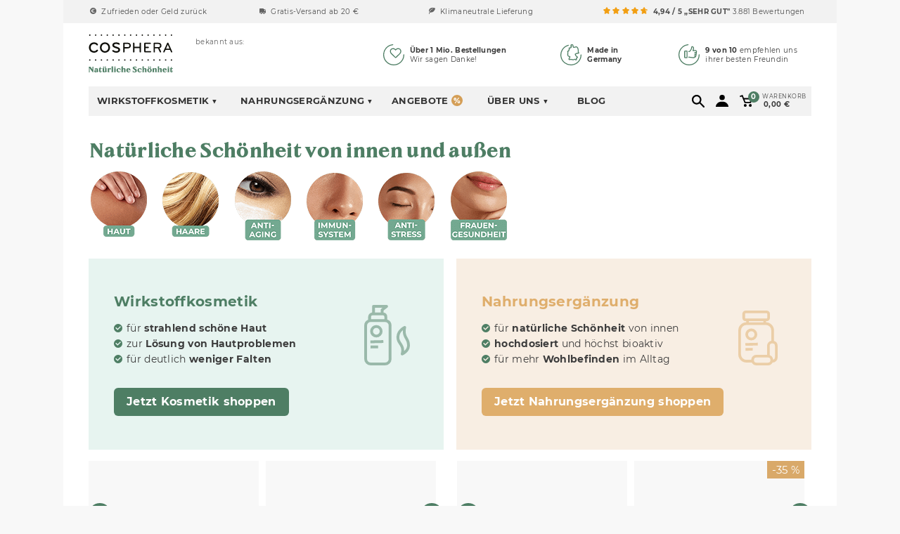

--- FILE ---
content_type: text/html; charset=UTF-8
request_url: https://cosphera.net/
body_size: 35558
content:
<!doctype html>
<html data-n-head-ssr lang="de" data-n-head="%7B%22lang%22:%7B%22ssr%22:%22de%22%7D%7D">
  <head>
    <title>COSPHERA - Nahrungsergänzung & Naturkosmetik</title><meta data-n-head="ssr" charset="utf-8"><meta data-n-head="ssr" name="viewport" content="width=device-width,initial-scale=1"><meta data-n-head="ssr" data-hid="og:image" name="og:image" content="/icon.png"><meta data-n-head="ssr" name="google-site-verification" content="HYMIYJYVhq_EDqb7w7G0IFp7MgxFa2dbQcyua3Kio1Y"><meta data-n-head="ssr" data-hid="charset" charset="utf-8"><meta data-n-head="ssr" data-hid="mobile-web-app-capable" name="mobile-web-app-capable" content="yes"><meta data-n-head="ssr" data-hid="apple-mobile-web-app-capable" name="apple-mobile-web-app-capable" content="yes"><meta data-n-head="ssr" data-hid="apple-mobile-web-app-status-bar-style" name="apple-mobile-web-app-status-bar-style" content="#4E7E64"><meta data-n-head="ssr" data-hid="apple-mobile-web-app-title" name="apple-mobile-web-app-title" content="cosphera.net"><meta data-n-head="ssr" data-hid="theme-color" name="theme-color" content="#4E7E64"><meta data-n-head="ssr" data-hid="og:type" name="og:type" property="og:type" content="website"><meta data-n-head="ssr" data-hid="og:site_name" name="og:site_name" property="og:site_name" content="cosphera.net"><meta data-n-head="ssr" data-hid="og:title" name="og:title" content="COSPHERA - Nahrungsergänzung & Naturkosmetik"><meta data-n-head="ssr" data-hid="description" name="description" content="Vegane, tierversuchsfreie Anti-Aging Kosmetik & Nahrungsergänzung aus DE » 99,3 % Positive Bewertungen » 800.000+ zufriedene Kund:innen"><meta data-n-head="ssr" data-hid="og:description" name="og:description" content="Vegane, tierversuchsfreie Anti-Aging Kosmetik & Nahrungsergänzung aus DE » 99,3 % Positive Bewertungen » 800.000+ zufriedene Kund:innen"><link data-n-head="ssr" data-hid="shortcut-icon" rel="shortcut icon" href="/_nuxt/icons/icon_64x64.915c80.png"><link data-n-head="ssr" data-hid="apple-touch-icon" rel="apple-touch-icon" href="/_nuxt/icons/icon_512x512.915c80.png" sizes="512x512"><link data-n-head="ssr" href="/_nuxt/icons/splash_iphonese_640x1136.915c80.png" media="(device-width: 320px) and (device-height: 568px) and (-webkit-device-pixel-ratio: 2)" rel="apple-touch-startup-image" data-hid="apple-touch-startup-image-iphonese"><link data-n-head="ssr" href="/_nuxt/icons/splash_iphone6_50x1334.915c80.png" media="(device-width: 375px) and (device-height: 667px) and (-webkit-device-pixel-ratio: 2)" rel="apple-touch-startup-image" data-hid="apple-touch-startup-image-iphone6"><link data-n-head="ssr" href="/_nuxt/icons/splash_iphoneplus_1080x1920.915c80.png" media="(device-width: 621px) and (device-height: 1104px) and (-webkit-device-pixel-ratio: 3)" rel="apple-touch-startup-image" data-hid="apple-touch-startup-image-iphoneplus"><link data-n-head="ssr" href="/_nuxt/icons/splash_iphonex_1125x2436.915c80.png" media="(device-width: 375px) and (device-height: 812px) and (-webkit-device-pixel-ratio: 3)" rel="apple-touch-startup-image" data-hid="apple-touch-startup-image-iphonex"><link data-n-head="ssr" href="/_nuxt/icons/splash_iphonexr_828x1792.915c80.png" media="(device-width: 414px) and (device-height: 896px) and (-webkit-device-pixel-ratio: 2)" rel="apple-touch-startup-image" data-hid="apple-touch-startup-image-iphonexr"><link data-n-head="ssr" href="/_nuxt/icons/splash_iphonexsmax_1242x2688.915c80.png" media="(device-width: 414px) and (device-height: 896px) and (-webkit-device-pixel-ratio: 3)" rel="apple-touch-startup-image" data-hid="apple-touch-startup-image-iphonexsmax"><link data-n-head="ssr" href="/_nuxt/icons/splash_ipad_1536x2048.915c80.png" media="(device-width: 768px) and (device-height: 1024px) and (-webkit-device-pixel-ratio: 2)" rel="apple-touch-startup-image" data-hid="apple-touch-startup-image-ipad"><link data-n-head="ssr" media="(device-width: 834px) and (device-height: 1112px) and (-webkit-device-pixel-ratio: 2)" rel="apple-touch-startup-image" data-hid="apple-touch-startup-image-ipadpro1"><link data-n-head="ssr" media="(device-width: 834px) and (device-height: 1194px) and (-webkit-device-pixel-ratio: 2)" rel="apple-touch-startup-image" data-hid="apple-touch-startup-image-ipadpro2"><link data-n-head="ssr" media="(device-width: 1024px) and (device-height: 1366px) and (-webkit-device-pixel-ratio: 2)" rel="apple-touch-startup-image" data-hid="apple-touch-startup-image-ipadpro3"><link data-n-head="ssr" rel="manifest" href="/_nuxt/manifest.4ceed4ae.json" data-hid="manifest"><link data-n-head="ssr" rel="canonical" href="https://cosphera.net"><link rel="modulepreload" href="/_nuxt/e2a941c.modern.js" as="script"><link rel="modulepreload" href="/_nuxt/5c1337e.modern.js" as="script"><link rel="modulepreload" href="/_nuxt/2e59343.modern.js" as="script"><link rel="modulepreload" href="/_nuxt/0687dab.modern.js" as="script"><link rel="modulepreload" href="/_nuxt/94ba84a.modern.js" as="script"><style data-vue-ssr-id="f52d43e0:0 56b15182:0 3128528d:0 730a2289:0 6030f53c:0 70e4958c:0 dc6984dc:0 ec28aad0:0 3a0d3426:0 06c60990:0 6a47f856:0 1b7833da:0 2a4f6393:0 3c7b8657:0 1d608d5b:0 25171ba2:0 13c0a0c5:0 ed9567b0:0 269dba1c:0 d19d1056:0 038859da:0 75016569:0 54dde537:0 77f64d12:0 50820990:0 5138b93f:0 91c46156:0">@font-face{font-family:brick-text-black-pro;src:url(/_nuxt/fonts/brick-text-black-pro.a552726.woff2) format("woff2"),url(/_nuxt/fonts/brick-text-black-pro.8290cb2.woff) format("woff"),url(/_nuxt/fonts/brick-text-black-pro.6b126fc.ttf) format("truetype"),url(/_nuxt/fonts/brick-text-black-pro.9cd22ba.eot) format("embedded-opentype");font-weight:400;font-display:swap}@font-face{font-family:Montserrat;src:url(/_nuxt/fonts/montserrat-regular-.8822698.woff2) format("woff2"),url(/_nuxt/fonts/montserrat-regular-.3cd7866.ttf) format("truetype");font-weight:300;font-style:normal;font-display:swap}@font-face{font-family:Montserrat;src:url(/_nuxt/fonts/montserrat-bold-.c8836d6.woff2) format("woff2"),url(/_nuxt/fonts/montserrat-bold-.079ca05.ttf) format("truetype");font-weight:700;font-style:normal;font-display:swap}@font-face{font-family:Bryant;src:url(/_nuxt/fonts/BRYANTBOLD-REGULAR.f78a6d3.woff2) format("woff2"),url(/_nuxt/fonts/BRYANTBOLD-REGULAR.ab69fb6.ttf) format("truetype");font-weight:700;font-style:normal;font-display:swap}@font-face{font-family:Bryant;src:url(/_nuxt/fonts/BRYANTMEDIUM-REGULAR.3642044.woff2) format("woff2"),url(/_nuxt/fonts/BRYANTMEDIUM-REGULAR.c06f6d2.ttf) format("truetype");font-weight:500;font-style:normal;font-display:swap}@font-face{font-family:Bryant;src:url(/_nuxt/fonts/BRYANTLIGHT-REGULAR.059afc6.woff2) format("woff2"),url(/_nuxt/fonts/BRYANTLIGHT-REGULAR.fa78469.ttf) format("truetype");font-weight:100;font-style:normal;font-display:swap}.brick-font{font-family:brick-text-black-pro;font-weight:400!important}.bryant-font{font-family:Bryant}:root{--color-cos:#4e7e64}body,html{min-height:100%;width:100%;padding:0;max-width:1100px;margin:0 auto;background:#f8f8f8}body{line-height:1.3;letter-spacing:.3px;font-size:14px;font-weight:300;font-family:Montserrat,sans-serif;font-style:normal;color:#3c3c3c;background:#fff}::-webkit-scrollbar{-webkit-appearance:none;width:12px!important;height:8px!important}::-webkit-scrollbar-track{background:#f2f2f2}::-webkit-scrollbar-thumb{background:rgb(170 170 170)}*,:after,:before{box-sizing:border-box;-moz-box-sizing:border-box;-webkit-box-sizing:border-box}:link,:visited{color:#4e7e64;color:var(--color-cos);outline:0;text-decoration:none;transition:all .1s linear}a:hover{text-decoration:none!important}p{line-height:1.4;margin:0 0 1.5em}img{max-width:100%}.absolute{position:absolute}.relative{position:relative}.img-center{display:block;margin:10px auto}.circle{border-radius:50%}.margin-0-center{margin:0 auto}.overflow-hidden{overflow:hidden!important;touch-action:none;-ms-scroll-chaining:none;overscroll-behavior:none}.overflowX-hidden{overflow-x:hidden!important}.fixed{position:fixed!important}.pointer{cursor:pointer!important}.dotted-box{border-image-source:url([data-uri]);border-image-slice:61% 28%;border-image-repeat:repeat;border-color:#000;border-style:dotted;border-width:7px 0}.dotted-box.bottom{border-width:0 0 7px!important}.dotted-box.right{border-image-source:url([data-uri]);border-image-slice:28% 61%;border-width:0 7px 0 0}.green-box{padding:16px 18px!important;background-color:#e7f4f0}hr{border:0;height:0;border-top:1px solid rgba(0,0,0,.1);border-bottom:1px solid hsla(0,0%,100%,.3);margin-top:.5em;margin-bottom:.5em;overflow:hidden}.no-margin{margin:0}.hover-no-underline:hover{text-decoration:none}.total-costs{margin:18px 0 12px;padding:12px 0;border-top:1px solid #000;border-bottom:4px double #000}.coupon-checked-msg{position:fixed;bottom:-100px;left:5%;padding:24px;border-radius:8px;transition:.5s;max-width:320px;color:#fff;font-weight:700;z-index:111}.d-inline{display:inline-block!important}.d-block{display:block!important;width:100%}.d-none{display:none!important}.opacity-null{opacity:0!important}.flex{display:flex!important}.flex-column{flex-direction:column}.justify-spacebetween{justify-content:space-between}.justify-evenly{justify-content:space-evenly}.justify-center{justify-content:center}.justify-items-center{justify-items:center}.justify-flex-end{justify-content:flex-end}.align-justify-center{align-items:center;justify-content:center}.align-center{align-items:center}.flex-{display:flex!important}.d-flex{justify-content:center}.d-flex,.d-flex-vertical{display:flex!important;align-items:center}.d-flex-horizontal{display:flex!important;justify-content:center}.d-flex-inline{display:inline-flex!important;align-items:center}.grid-1-2{grid-template-columns:1fr 1fr;grid-row-gap:1em;row-gap:1em}.grid-1-2,.grid-1-3{display:grid;grid-column-gap:1em;-moz-column-gap:1em;column-gap:1em}.grid-1-3{grid-template-columns:1fr 1fr 1fr}.grid-2-1{display:grid;grid-template-columns:2fr 1fr;grid-column-gap:1em;-moz-column-gap:1em;column-gap:1em;grid-row-gap:1em;row-gap:1em}.wrapper-full-hd{max-width:1280px;margin:0 auto;width:100%}.wrapper-hd{max-width:1028px}.wrapper-hd,.wrapper-mx{margin:0 auto;width:100%}.wrapper-mx{max-width:812px}.wrapper-m{max-width:712px;margin:0 auto;width:100%}.wrapper-content{max-width:1060px;margin:0 auto;width:100%}.wrapper-s{max-width:514px;margin:0 auto;width:100%}.wrapper-container{max-width:768px}.wrapper-text{max-width:560px}ol.green-dots{list-style:decimal}ol.green-dots li:before{width:0}.green-dots{margin:0;padding:0 0 0 16px;list-style:none}.green-dots.mint{background-color:#e7f4f0!important;padding:18px 18px 18px 36px}.green-dots li{position:relative;padding:0 8px 0 0}.green-dots li:not(:last-child){margin-bottom:4px}.green-dots li:before{content:"";position:absolute;left:-16px;top:5px;display:inline-block;width:8px;height:8px;border-radius:50%;background-color:#4e7e64;background-color:var(--color-cos)}.green-dots.black li:before{background-color:#000}.pro-list{list-style:none;margin:0;padding:0}ul.pro-list li{padding-left:18px;display:block;position:relative;overflow:hidden;margin-bottom:.3em}ul.pro-list li:before{height:10px;position:absolute;left:0;top:1px}ul.pro-list.green li:before,ul.pro-list.orange li:before{content:url("data:image/svg+xml; utf8, <svg xmlns='http://www.w3.org/2000/svg' width='12px' viewBox='0 0 27.01 27.01'><path fill='%234E7E64' d='M13.5,0A13.51,13.51,0,1,0,27,13.5,13.51,13.51,0,0,0,13.5,0Zm.16,17.88h0l-2,2L4.75,12.92l2.12-2.13,4.82,4.82,8.44-8.45,2.13,2.12Z' /> </svg>")}.gray-table{background-color:#f2f2f2;padding:16px;margin-bottom:1.5em;-webkit-hyphens:auto;-ms-hyphens:auto;hyphens:auto}.gray-table p{margin:0}.gray-table>div{padding:12px}.gray-table .head{font-weight:700}.gray-table.row .head{text-align:center}.gray-table.row>div{display:grid;grid-template-columns:minmax(0,120px) minmax(0,1fr);grid-column-gap:2em;-moz-column-gap:2em;column-gap:2em}.gray-table.row ul{margin-bottom:0}.gray-table.column>div:not(:last-child),.gray-table.row>div:not(:last-child){border-bottom:1px solid #787878}.gray-table.column>div{display:grid;grid-template-columns:minmax(0,1fr) minmax(0,1fr);grid-column-gap:2em;-moz-column-gap:2em;column-gap:2em}.gray-table.column>div:not(:last-child){border-bottom:1px solid #787878}.ul-slider{display:flex;overflow-x:scroll;overflow-y:hidden;-ms-scroll-snap-type:x mandatory;scroll-snap-type:x mandatory;scroll-behavior:smooth;list-style:none;margin:0;padding:0;scrollbar-width:none}.ul-slider::-webkit-scrollbar{display:none}.ul-slider li{height:100%;scroll-snap-align:start;scroll-snap-stop:always;display:flex;justify-content:left;align-items:center;outline:0}.base-input input[type=email],.base-input input[type=password],.base-input input[type=search],.base-input input[type=text],.base-input select{background-color:transparent;-webkit-appearance:textfield;-moz-appearance:textfield;appearance:textfield;border-style:none;-webkit-tap-highlight-color:transparent;margin:0;padding:30px 0 6px;text-indent:0;width:100%;color:rgba(0,0,0,.87);outline:0;font-size:16px}.base-input .search-input{position:relative;border-bottom:2px solid #323232;padding:4px 0;background:#f2f2f2}.base-input .search-input input{padding:0}.base-input .search-input input::-moz-placeholder{color:#b4b4b4}.base-input .search-input input:-ms-input-placeholder{color:#b4b4b4}.base-input .search-input input::placeholder{color:#b4b4b4}.base-checkbox{position:relative;justify-content:start!important;line-height:1.4}.base-checkbox input{position:absolute;opacity:0;cursor:pointer}.base-checkbox .checkbox-label{margin-left:28px}.base-checkbox .checkmark{display:inline-block;position:absolute;top:1px;line-height:18px;height:18px;width:18px;text-align:center;color:#505050;background-color:#fff;border:1px solid #c0c5ce;border-radius:2px}.base-checkbox input:checked~.checkmark{background-color:#fff}.base-checkbox input:checked~.checkmark:after{content:url('data:image/svg+xml; utf8, <svg xmlns="http://www.w3.org/2000/svg"  width="12px"  viewBox="0 0 122.877 101.052"><g><path fill="rgb(77, 77, 77)" d="M4.43,63.63c-2.869-2.755-4.352-6.42-4.427-10.11c-0.074-3.689,1.261-7.412,4.015-10.281 c2.752-2.867,6.417-4.351,10.106-4.425c3.691-0.076,7.412,1.255,10.283,4.012l24.787,23.851L98.543,3.989l1.768,1.349l-1.77-1.355 c0.141-0.183,0.301-0.339,0.479-0.466c2.936-2.543,6.621-3.691,10.223-3.495V0.018l0.176,0.016c3.623,0.24,7.162,1.85,9.775,4.766 c2.658,2.965,3.863,6.731,3.662,10.412h0.004l-0.016,0.176c-0.236,3.558-1.791,7.035-4.609,9.632l-59.224,72.09l0.004,0.004 c-0.111,0.141-0.236,0.262-0.372,0.368c-2.773,2.435-6.275,3.629-9.757,3.569c-3.511-0.061-7.015-1.396-9.741-4.016L4.43,63.63 L4.43,63.63z"/></g></svg>')}input[type=radio]{margin:3px 8px 3px 0}button{background:0 0;color:inherit;border:none;padding:0;font:inherit;outline:inherit}.btn,button{cursor:pointer}.btn{display:flex;position:relative;overflow:hidden;justify-content:center;align-items:center;padding:12px;border-radius:8px;transition:background-color .1s linear}.btn.outline-gray{border:2px solid #898989;color:#474747}.btn.outline-gray:hover{background-color:#898989!important;color:#fff!important}.btn.outline-s-gray{border:1px solid #898989}.btn.outline-cos{border:2px solid #4e7e64!important;border:2px solid var(--color-cos)!important;color:#4e7e64!important;color:var(--color-cos)!important}.btn.outline-cos:hover{border:2px solid #53856f!important;color:#53856f!important}.btn.background-cos:hover{background-color:#53856f!important}.btn.background-cta:hover{background-color:#b0782d!important}.btn.background-gray:hover,.btn.background-white:hover{background-color:#e2e2e2!important}.btn.background-white{color:#3c3c3c;background-color:#fff!important}.ls-1{letter-spacing:1px!important}.text-center{text-align:center!important}.text-right{text-align:right!important}.text-left{text-align:left!important}.cos-color{color:#4e7e64!important;color:var(--color-cos)!important}.cos-color-filter{filter:invert(59%) sepia(28%) saturate(349%) hue-rotate(100deg) brightness(99%) contrast(89%)}.color-darker-green{color:#5c927a!important}.color-darkgreen{color:#1a3c31!important}.color-peach{color:#dfae6c}.color-white{color:#fff!important}.color-gray{color:#646464!important}.color-medium-gray{color:#787878!important}.color-dark-gray{color:#4e5153!important}.color-light-gray{color:#939393!important}.color-inherit{color:inherit!important}.color-light-red{color:#b94d53!important}.color-black{color:#000!important}.background-cos{background-color:#4e7e64!important;background-color:var(--color-cos)!important}.background-cta{background-color:#d49e56!important}.background-m-green{background-color:#b1dacc!important}.background-gray{background-color:#f2f2f2!important;color:#4d4d4d!important}.background-lightgray{background-color:#f8f8f8!important;color:#4d4d4d!important}.background-darker-mint{background-color:#d8ece5!important}.background-darkgreen{background-color:#1a3c31!important}.background-mint{background-color:#e7f4f0!important}.background-light-red{background-color:#f4ecec!important}.background-pink{background-color:#fdcbcc!important}.background-peach{background-color:#f8eee3!important}.background-white{background-color:#fff!important}.background-black-overlay{position:absolute;background-color:rgba(0,0,0,.6);height:100vh;width:100%;max-width:1100px;margin:0 auto;left:0;right:0;top:206px;z-index:2}.text-truncate{white-space:nowrap!important;overflow:hidden!important;text-overflow:ellipsis!important}.line-through{text-decoration:line-through}.underline{text-decoration:underline}.no-text-decoration,.underline:hover{text-decoration:none!important}.text-capitalize{text-transform:capitalize!important}.text-lowercase{text-transform:lowercase!important}.text-uppercase{text-transform:uppercase!important}.thin{font-weight:100!important}.light{font-weight:300!important}.semi-bold{font-weight:600!important}.bold,b{font-weight:700!important}.small-font{font-size:10px!important}.small-m-font{font-size:12px!important}.font-13{font-size:13px!important}.font-14{font-size:14px!important}.normal-font{font-size:15px!important}.medium-font{font-size:16px!important}.medium-m-font{font-size:18px!important}.large-font{font-size:20px!important}.large-m-font{font-size:24px!important}.xlarge-font{font-size:28px!important}.xxlarge-font{font-size:32px!important}.elevation-1{box-shadow:0 2px 1px -1px rgba(0,0,0,.2),0 1px 1px 0 rgba(0,0,0,.14),0 1px 3px 0 rgba(0,0,0,.12)!important}.elevation-2{box-shadow:0 3px 1px -2px rgba(0,0,0,.2),0 2px 2px 0 rgba(0,0,0,.14),0 1px 5px 0 rgba(0,0,0,.12)!important}.elevation-3{box-shadow:0 3px 3px -2px rgba(0,0,0,.2),0 3px 4px 0 rgba(0,0,0,.14),0 1px 8px 0 rgba(0,0,0,.12)!important}.elevation-4{box-shadow:0 2px 4px -1px rgba(0,0,0,.2),0 4px 5px 0 rgba(0,0,0,.14),0 1px 10px 0 rgba(0,0,0,.12)!important}.elevation-5{box-shadow:0 3px 5px -1px rgba(0,0,0,.2),0 5px 8px 0 rgba(0,0,0,.14),0 1px 14px 0 rgba(0,0,0,.12)!important}.elevation-6{box-shadow:0 3px 5px -1px rgba(0,0,0,.2),0 6px 10px 0 rgba(0,0,0,.14),0 1px 18px 0 rgba(0,0,0,.12)!important}.box-shadow-subtile{box-shadow:0 3px 6px rgba(0,0,0,.07),0 6px 12px rgba(0,0,0,.15)}.pa-1{padding:4px!important}.pa-2{padding:8px!important}.pa-3{padding:16px!important}.pa-4{padding:24px!important}.pa-5{padding:32px!important}.pa--b-3{padding:16px 16px 0!important}.pa--b-4{padding:24px 24px 0!important}.pa-5-3{padding:52px 16px!important}.pt-0{padding-top:0!important}.pt-1{padding-top:4px!important}.pt-2{padding-top:8px!important}.pt-3{padding-top:16px!important}.pt-5{padding-top:44px!important}.pb-1{padding-bottom:4px!important}.pb-2{padding-bottom:8px!important}.pb-3{padding-bottom:16px!important}.pb-4{padding-bottom:24px!important}.pb-5{padding-bottom:32px!important}.py-1{padding-top:4px!important;padding-bottom:4px!important}.py-2{padding-top:8px!important;padding-bottom:8px!important}.py-3{padding-top:16px!important;padding-bottom:16px!important}.pl-1{padding-left:4px!important}.pl-2{padding-left:8px!important}.pl-3{padding-left:16px!important}.pr-3{padding-right:16px!important}.pr-5{padding-right:32px!important}.plr-1{padding-right:4px!important;padding-left:4px!important}.plr-2{padding-right:8px!important;padding-left:8px!important}.plr-3{padding-right:16px!important;padding-left:16px!important}.plr-4{padding-right:24px!important;padding-left:24px!important}.ma-1{margin:4px!important}.ma-2{margin:8px!important}.ma-3{margin:16px!important}.ma-4{margin:24px!important}.mt-0{margin-top:0!important}.mt-1{margin-top:4px!important}.mt-2{margin-top:8px!important}.mt-3{margin-top:16px!important}.mt-4{margin-top:24px!important}.mt-5{margin-top:32px!important}.mt-8{margin-top:48px!important}.mt-10{margin-top:80px!important}.mb--1{margin-bottom:-8px}.mb-1_5em{margin-bottom:1.5em!important}.mb-3em{margin-bottom:3em!important}.mb-0{margin-bottom:0!important}.mb-1{margin-bottom:4px!important}.mb-2{margin-bottom:8px!important}.mb-3{margin-bottom:16px!important}.mb-4{margin-bottom:32px!important}.mb-5{margin-bottom:48px!important}.mb-7{margin-bottom:56px!important}.mb-10{margin-bottom:80px!important}.ml-1{margin-left:4px!important}.ml-2{margin-left:8px!important}.ml-3{margin-left:16px!important}.ml-4{margin-left:24px!important}.ml-5{margin-left:48px!important}.mr-1{margin-right:4px!important}.mr-2{margin-right:8px!important}.mr-3{margin-right:16px!important}.mr-4{margin-right:24px!important}.my-1{margin-top:4px!important;margin-bottom:4px!important}.my-2{margin-top:8px!important;margin-bottom:8px!important}.my-3{margin-top:16px!important;margin-bottom:16px!important}.my-4{margin-top:24px!important;margin-bottom:24px!important}.mr-l--3{margin-left:-16px;margin-right:-16px}.opacity-enter-active,.opacity-leave-active{opacity:1;transition:all .3s ease}.opacity-enter,.opacity-leave-to{opacity:0}.pac-logo:after{display:none!important}@media (min-width:767px){.grid-1-3-desktop{display:grid;grid-template-columns:1fr 3fr;grid-column-gap:1em;-moz-column-gap:1em;column-gap:1em}.grid-1-2fr-desktop{display:grid;grid-template-columns:1fr 2fr}.grid-1-2-desktop{display:grid;grid-template-columns:1fr 1fr;grid-column-gap:1em;-moz-column-gap:1em;column-gap:1em}.grid-1-1-1-desktop{display:grid;grid-template-columns:1fr 1fr 1fr!important}#home .pa-4{padding:48px 36px!important}.gray-table .color-gray{padding:1em 0}}.p-x-8{padding:0 8px!important}#cosphera-app{margin:0;padding:0;width:100%;display:flex;flex-direction:column;min-height:100vh}.newsletter-modal[data-v-19ce7885]{display:flex;flex-direction:column;justify-content:center;align-items:center;position:fixed;overflow-y:scroll;padding:8px;font-size:.9em;top:0;left:0;height:100%;width:100%;z-index:110;background-color:rgba(0,0,0,.5);-webkit-backdrop-filter:blur(8px);backdrop-filter:blur(8px)}.newsletter-modal .pa-4[data-v-19ce7885]{padding:12px}.newsletter-modal h1[data-v-19ce7885]{font-size:1.7em}.newsletter-modal button[data-v-19ce7885]{font-size:15px!important}.newsletter-modal[data-v-19ce7885]::-webkit-scrollbar{display:none}.newsletter-container[data-v-19ce7885]{max-height:100%;background-color:#fff;width:95%;max-width:960px;position:relative}.close[data-v-19ce7885]{position:absolute;right:10px;top:4px}.benefit-box[data-v-19ce7885]{display:grid;grid-template-columns:40px 1fr;grid-column-gap:1em;-moz-column-gap:1em;column-gap:1em;margin-bottom:1.5em}.grid[data-v-19ce7885]{display:grid;align-items:center}@media (min-width:960px){.grid[data-v-19ce7885]{grid-template-columns:1fr 1fr;grid-template-areas:"benefits form"}.benefits[data-v-19ce7885]{grid-area:benefits}.form[data-v-19ce7885]{grid-area:form}.pa-4[data-v-19ce7885]{padding:48px!important}}.reminder-modal[data-v-79766108]{display:flex;flex-direction:column;justify-content:center;align-items:center;position:fixed;overflow-y:scroll;padding:8px;font-size:.9em;top:0;left:0;height:100%;width:100%;z-index:110;background-color:rgba(0,0,0,.5);-webkit-backdrop-filter:blur(8px);backdrop-filter:blur(8px)}.reminder-modal .pa-4[data-v-79766108]{padding:12px}.reminder-modal button[data-v-79766108]{font-size:15px!important}.reminder-modal[data-v-79766108]::-webkit-scrollbar{display:none}.reminder-container[data-v-79766108]{max-height:100%;background-color:#fff;width:95%;max-width:600px;position:relative}.close[data-v-79766108]{position:absolute;right:10px;top:4px}@media (min-width:600px){.pa-4[data-v-79766108]{padding:48px!important}}.freebie-modal[data-v-0ebccb39]{display:flex;flex-direction:column;justify-content:center;align-items:center;position:fixed;padding:16px;top:0;left:0;height:100%;width:100%;z-index:110;background-color:rgba(0,0,0,.5);-webkit-backdrop-filter:blur(8px);backdrop-filter:blur(8px)}.freebie-container[data-v-0ebccb39]{padding:24px 32px 34px;background-color:#f2f2f2;max-width:420px;border-radius:8px}.close[data-v-0ebccb39]{position:absolute;padding:16px;right:0;top:0;font-weight:700;font-size:18px}.product-box[data-v-0ebccb39]{background-color:#fff;padding:0 16px;margin-bottom:8px}.product-box.active[data-v-0ebccb39]{border:2px solid #4e7e64;background-color:#e7f4f0!important}.product-box label[data-v-0ebccb39]{display:flex;align-items:center;padding:8px 0;cursor:pointer;height:64px}.product-box input[data-v-0ebccb39]{cursor:pointer}.author-modal[data-v-3ec81d5b]{display:flex;flex-direction:column;justify-content:center;align-items:center;position:fixed;overflow-y:scroll;padding:8px;font-size:.9em;top:0;left:0;height:100%;width:100%;z-index:110;background-color:rgba(0,0,0,.5);-webkit-backdrop-filter:blur(8px);backdrop-filter:blur(8px)}.author-modal .pa-4[data-v-3ec81d5b]{padding:12px}.author-modal button[data-v-3ec81d5b]{font-size:15px!important}.author-modal[data-v-3ec81d5b]::-webkit-scrollbar{display:none}.author-container[data-v-3ec81d5b]{max-height:100%;background-color:#fff;width:95%;max-width:600px;position:relative}.close[data-v-3ec81d5b]{position:absolute;right:10px;top:4px}@media (min-width:600px){.pa-4[data-v-3ec81d5b]{padding:48px!important}}.top-banner-container[data-v-6f68cd80]{background-color:var(--color-cos);color:#fff;text-align:center;padding:10px 16px;font-weight:500;font-size:14px;position:relative;z-index:100;width:100%}.top-banner-content[data-v-6f68cd80]{max-width:1100px;margin:0 auto}@media (max-width:768px){.top-banner-container[data-v-6f68cd80]{font-size:13px;padding:8px 12px}}.d-mobile-none{display:none}.d-inline-mobile-none{display:none!important}.yellow-star{filter:invert(79%) sepia(62%) saturate(4314%) hue-rotate(357deg) brightness(102%) contrast(90%)}.top-header>.pros{display:grid;grid-template-columns:1fr 2fr 1fr}.top-header>div{padding:10px 18px}.top-header>.pros span{display:block}header{background:#fff;padding:16px;z-index:3}.controllers{position:absolute;top:0;right:0}.svg-header-desktop{filter:invert(.4)}header .search-area .base-input{position:absolute;z-index:1;left:-184px;top:-7px;width:200px;background-color:transparent!important}header .search-results-desktop{position:absolute;left:0;top:165px;padding:32px 0;width:100%;background-color:#fff;z-index:3}header .search-results-desktop.coupon{top:199px}header .search-results-desktop .grid-1-1-1-1{display:grid;grid-template-columns:1fr 1fr 1fr 1fr;grid-column-gap:2em;-moz-column-gap:2em;column-gap:2em}header .cart{position:relative;width:85px;font-size:10px;font-weight:100;letter-spacing:.5px}header .cart .units{position:absolute;left:12px;top:-5px;height:16px;width:16px;border-radius:50%;font-size:10px;background-color:#4e7e64;line-height:16px;text-align:center;font-weight:700;color:#fff}header .cart .cart-label{position:absolute;top:-3px;left:32px;font-size:8px}header .cart .amount{margin-left:4px}header .logged-user{position:absolute;top:6px;right:0;background-color:#fff;border-radius:50%}.bar1,.bar2,.bar3{width:32px;height:3px;border-radius:1.5px;background-color:#000;margin:0 0 4px;transition:.4s}.bar3{margin-bottom:0!important}.change-bar .bar1{transform:rotate(-45deg) translate(-3px,3px)}.change-bar .bar2{opacity:0}.change-bar .bar3{transform:rotate(45deg) translate(-7px,-6px)}.nav-cart-background{position:fixed;top:0;left:0;height:100vh;width:100%;z-index:103;background:rgba(0,0,0,.5);-webkit-animation:fadeInFromNone 1s forwards;animation:fadeInFromNone 1s forwards}.category-nav-icon .menue{font-size:9px}.bottom-header{display:flex;overflow-x:scroll;padding:6px 16px}.bottom-header a{background-color:#fff;padding:2px 10px;border-radius:6px}.bottom-header::-webkit-scrollbar{display:none}.underline-dotted{border-bottom:1px dotted #d5ece2!important}.background-black{background-color:#000!important}@-webkit-keyframes fadeInFromNone{0%{display:none;opacity:0}1%{display:block;opacity:0}to{display:block;opacity:1}}@keyframes fadeInFromNone{0%{display:none;opacity:0}1%{display:block;opacity:0}to{display:block;opacity:1}}@media (max-width:375px){.controllers .profile-area,.controllers .search-area{display:none!important}}@media (min-width:960px){.d-desktop-none{display:none}.d-mobile-none{display:block}.d-inline-mobile-none{display:inline-block!important}header>.wrapper-hd.relative{position:unset!important}.controllers{background-color:#f2f2f2}.controllers .flex{padding:12px 0 8px}.top-header>.pros{grid-template-columns:1.6fr 1.6fr 1.6fr 2fr;grid-template-areas:"money-back free-delivery climate-neutral rating"}.top-header .pros .free-delivery{grid-area:free-delivery}.top-header .pros .climate-neutral{grid-area:climate-neutral}.top-header .pros .rating{grid-area:rating}.top-header .pros .money-back{grid-area:money-back;text-align:unset!important}.top-header>.pros span{display:inline-block}.brand-section{display:grid;grid-template-columns:120px 1fr;grid-column-gap:32px;-moz-column-gap:32px;column-gap:32px}.controllers{display:grid;grid-template-columns:1fr 170px;margin-top:16px;position:unset}.statistics{display:grid;grid-template-columns:250px 1fr 1fr 1fr}.category-nav-icon{display:none!important}.cos-nem{margin-top:18px;grid-column-gap:18px;-moz-column-gap:18px;column-gap:18px}}#coupon-bar{letter-spacing:1px}.cls-1[data-v-0dd33bb3]{fill:#0e0e09}.cls-2[data-v-0dd33bb3]{fill:#4e7e64}.desktop-nav[data-v-04716ae8]{display:grid;grid-template-columns:204px 215px 136px 128px 40px}.main a[data-v-04716ae8],.main[data-v-04716ae8]{font-weight:700;cursor:pointer;padding:12px;font-size:13px;color:#333}.main a[data-v-04716ae8]{padding:0}.container a[data-v-04716ae8]:hover,.main a[data-v-04716ae8]:hover,.main[data-v-04716ae8]:hover{color:#4e7e64;transition:all .2s ease}.container-wrapper[data-v-04716ae8]{position:absolute;width:100%;max-width:1100px;margin:0 auto;left:0;right:0;top:165px;padding:24px 0 32px;background-color:#fff;z-index:3}.container-wrapper.coupon[data-v-04716ae8]{margin-top:34px}.container-wrapper.blog[data-v-04716ae8],.container-wrapper.coupon.blog[data-v-04716ae8]{top:132px}.container>div[data-v-04716ae8]{width:175px;overflow-x:hidden}.container>.why-cos[data-v-04716ae8]{width:250px}.container>div[data-v-04716ae8]:not(:last-child){margin-right:46px}.container a[data-v-04716ae8]{display:block;color:inherit}.container a[data-v-04716ae8]:not(:last-child){margin-bottom:6px}.sales[data-v-04716ae8]{padding:1px 3px;border-radius:18px;font-size:11px;vertical-align:top}@media (max-width:1064px){.extra-pa[data-v-04716ae8]{padding:12px 16px}}#home h1,#home h2,#home h3{margin:0}.mt-4-mobile{margin-top:24px}#news-slider .arrow{top:90px}@media (min-width:960px){#home .grid-50-50-600px.pa-4{display:grid;grid-template-columns:49% 49%;grid-column-gap:2%;-moz-column-gap:2%;column-gap:2%;padding-top:16px!important;padding-left:0!important;padding-right:0!important}.product-slider .slider-item a{width:96%}.product-slider .title{display:none}.product-slider .slider-item .dotted{border-top:unset!important}.mt-4-mobile{margin-top:unset}}@media (min-width:1100px){#home .categories[data-v-1f25a1c0],#home div h1[data-v-1f25a1c0]{margin-left:-15px!important}}#home .categories[data-v-1c945c0d]{max-width:100%;height:auto}#home .categories img[data-v-1c945c0d]{margin:-5px 18px 5px 0}#home .categories img.larger[data-v-1c945c0d]{margin-bottom:0!important}@media (max-width:600px){#home .categories img.larger[data-v-1c945c0d]:first-child{margin-bottom:-5px!important}#home .categories img.larger[data-v-1c945c0d]{margin:5px 18px 5px 0!important}#home .d-inline.mb-1[data-v-1c945c0d]{margin-bottom:12px!important}}@media (min-width:1100px){#home .categories[data-v-1c945c0d]{margin-left:3px!important}}.known-from[data-v-e6cb314c]{display:grid;grid-template-columns:1fr 1fr 1fr 1fr 1fr 1fr;align-items:center;justify-items:center;place-items:center;grid-column-gap:.75em;-moz-column-gap:.75em;column-gap:.75em}.known-from img[data-v-e6cb314c]{max-width:80px}h3[data-v-3f8b624e]{font-size:24}.cos-nem .main-icon[data-v-3f8b624e]{position:absolute;right:12px;bottom:0}.background-mint svg[data-v-3f8b624e]{fill:#4e7e64}.background-peach svg[data-v-3f8b624e]{fill:#dfae6c}.background-mint a[data-v-3f8b624e]{background-color:#4e7e64}.background-mint a[data-v-3f8b624e]:hover{background-color:#53856f!important}.background-peach a[data-v-3f8b624e]{background-color:#dfae6c}.background-peach a[data-v-3f8b624e]:hover{background-color:#d69d62!important}.cos-nem a[data-v-3f8b624e]{display:block;padding:10px 18px;text-align:center;color:#fff;border-radius:6px;font-weight:700;font-size:16px;transition:background-color .1s linear}@media (min-width:768px){.grid-1-2-600px[data-v-3f8b624e]{display:grid;grid-template-columns:1fr 1fr}.cos-nem a[data-v-3f8b624e]{display:inline-block!important}}@media (max-width:410px){.cos-nem .main-icon[data-v-3f8b624e]{display:none}}.slider-wrapper[data-v-71e45da7]{grid-column-gap:1em;-moz-column-gap:1em;column-gap:1em}.arrow[data-v-71e45da7]{display:flex;align-items:center;justify-content:center;background-color:#4e7e64;cursor:pointer;height:32px;width:32px;border-radius:50%;top:60px;font-size:22px;z-index:1;transition:all .1s ease}.arrow[data-v-71e45da7],.discount[data-v-71e45da7]{position:absolute;color:#fff}.discount[data-v-71e45da7]{width:53px;right:0;top:0;font-size:15px;padding:3px 0;background-color:#d9a969;text-align:center}.arrow.right[data-v-71e45da7]{right:0}.arrow[data-v-71e45da7]:hover{background-color:#fff;color:#4e7e64;border:1px solid #4e7e64}.slider-item[data-v-71e45da7]{flex:0 0 50%}.slider-item a[data-v-71e45da7]{color:#000}.slider-item img[data-v-71e45da7]{display:block;margin:0 auto;max-height:100%}.slider-item .title[data-v-71e45da7]{display:flex;align-items:center;height:60px}@media (max-width:450px){.arrow.left[data-v-71e45da7]{left:-18px}.arrow.right[data-v-71e45da7]{right:-18px}}.rating-system img{margin-right:2px}.new-product{background-color:#f29e11!important;padding:2px 6px}.cos-benefits .list[data-v-a79f7420]{display:grid;grid-template-columns:1fr 1fr;text-align:center;font-size:11px;grid-column-gap:8px;-moz-column-gap:8px;column-gap:8px;grid-row-gap:8px;row-gap:8px}.cos-benefits svg[data-v-a79f7420]{fill:#4e7e64}@media (min-width:600px){.cos-benefits h2[data-v-a79f7420]{text-align:center}.cos-benefits .list[data-v-a79f7420]{grid-template-columns:1fr 1fr 1fr 1fr}}.arrow[data-v-4a088de4]{display:flex;align-items:center;justify-content:center;position:absolute;background-color:#4e7e64;cursor:pointer;color:#fff;height:32px;width:32px;border-radius:50%;top:50%;transform:translateY(-50%);font-size:22px;z-index:1}.arrow.left[data-v-4a088de4]{left:4px}.arrow.right[data-v-4a088de4]{right:4px}.price-grid[data-v-4a088de4]{display:grid;grid-template-columns:minmax(0,1fr) minmax(0,1fr);grid-column-gap:1em;-moz-column-gap:1em;column-gap:1em;align-items:end}.modified-product-slider[data-v-4a088de4]{display:flex;overflow-x:scroll;overflow-y:hidden;-ms-scroll-snap-type:x mandatory;scroll-snap-type:x mandatory;scroll-behavior:smooth;scrollbar-width:none}.modified-product-slider[data-v-4a088de4]::-webkit-scrollbar{display:none}.slider-item[data-v-4a088de4]{flex:0 0 50%;padding:0 16px 0 0;scroll-snap-align:start;scroll-snap-stop:always}.head[data-v-4a088de4]{padding:16px 0}.discount[data-v-4a088de4]{position:absolute;width:53px;right:0;top:0;font-size:15px;padding:3px 0;background-color:#d9a969;color:#fff;text-align:center}.add-to-cart[data-v-4a088de4]{float:right;transition:all .1s ease}.add-to-cart[data-v-4a088de4]:hover{filter:brightness(1.1)}@media (min-width:767px){.arrow[data-v-4a088de4]{display:none}.slider-item[data-v-4a088de4]{flex:0 0 25%}}.seals[data-v-42fd2f9e]{display:grid;grid-template-columns:repeat(auto-fit,minmax(125px,1fr));align-items:center;justify-items:center;place-items:center;grid-column-gap:1em;-moz-column-gap:1em;column-gap:1em;grid-row-gap:1em;row-gap:1em}.gray-background[data-v-875c07e0]{background:#fafafa}@media (max-width:450px){#home .btn.outline-gray[data-v-875c07e0]{margin-left:6px!important;margin-right:6px!important}}.facts[data-v-39b2bc24]{display:grid;grid-template-columns:minmax(0,1fr) minmax(0,1fr) minmax(0,1fr)}.plus[data-v-39b2bc24]{position:absolute;top:14px;font-size:36px;transform:translateX(-50%);font-weight:700;color:#4e7e64}.plus.a[data-v-39b2bc24]{left:33.33333%}.plus.b[data-v-39b2bc24]{left:66.66666%}.brands-testimonials[data-v-7f38ed26]{padding:48px 24px 64px}.content-section[data-v-7f38ed26]{font-size:13px;height:auto;margin-bottom:2em}.content[data-v-7f38ed26]{overflow:hidden;height:0;transform:translateX(-1500px);transition:transform .2s ease-in-out;width:100%}.grid[data-v-7f38ed26]{display:grid;grid-template-columns:100px 1fr}.active-content[data-v-7f38ed26]{transform:translateX(0);height:100%}.active-content+div[data-v-7f38ed26]{transform:translateX(1500px)}.brands-testimonials .bar[data-v-7f38ed26]{height:4px;width:100%;background-color:#dcdcdc}.active-bar[data-v-7f38ed26]{position:absolute;left:0;width:15%;height:100%;background-color:#4e7e64;transition:all .25s ease}.active[data-v-7f38ed26]{filter:invert(59%) sepia(28%) saturate(349%) hue-rotate(100deg) brightness(99%) contrast(89%)}.logo-box[data-v-7f38ed26]{display:grid;grid-template-columns:1fr 1fr 1fr 1fr 1fr 1fr;align-items:center;justify-items:center;place-items:center;grid-column-gap:.75em;-moz-column-gap:.75em;column-gap:.75em}.logo-box img[data-v-7f38ed26]{cursor:pointer}.blog-posts-list .blog-post{display:block;color:#3c3c3c}.blog-posts-list .blog-post:not(:last-child){margin-bottom:16px}.blog-posts-list .blog-post .mb-1{margin-bottom:2px!important}.blog-posts-list img{display:block;margin:0 auto;-o-object-fit:cover;object-fit:cover;width:100%}@media (min-width:528px){.blog-posts-list .blog-post{margin-bottom:0}.blog-posts-list .grid{display:grid;grid-template-columns:1fr 1fr;grid-column-gap:2em;-moz-column-gap:2em;column-gap:2em;grid-row-gap:1em;row-gap:1em}}@media (min-width:767px){.blog-posts-list .grid-1-1-1{grid-template-columns:1fr 1fr 1fr}}footer[data-v-7d5f60b6]{margin-top:auto}footer a[data-v-7d5f60b6]:hover,span:hover.pointer[data-v-7d5f60b6]{color:#68977e!important}.wa[data-v-7d5f60b6]{margin-top:-3px}.list>span[data-v-7d5f60b6]:first-child{margin-top:0;margin-bottom:1.25em;font-size:15px;display:block}.sections>div[data-v-7d5f60b6]:not(:last-child){border-bottom:1px solid rgba(0,0,0,.25)}a[data-v-7d5f60b6]{display:block;font-size:14px}.list a[data-v-7d5f60b6]{padding-bottom:8px}.reviews[data-v-7d5f60b6]{background-color:#fff;font-size:12px}p[data-v-7d5f60b6]{margin-bottom:0}.reviews .list-item[data-v-7d5f60b6]{display:flex;align-items:center}.payment-options span[data-v-7d5f60b6]{display:inline-block;padding:6px 0;font-size:11px;font-weight:600;border-radius:4px;background-color:#676c6e;width:70px;color:#fff;text-align:center}.social-media svg[data-v-7d5f60b6]{fill:#4e7e64}.social-media svg[data-v-7d5f60b6]:hover{filter:brightness(.9)}.tree-plant[data-v-7d5f60b6]{display:flex;align-items:center;background-color:#fff;border-radius:2em;font-weight:700}.back-to-top-btn[data-v-7d5f60b6]{position:fixed;right:16px;bottom:16px;z-index:99}@media (min-width:960px){.grid-1-2-desktop[data-v-7d5f60b6]{display:grid;grid-template-columns:1fr 1fr;grid-column-gap:2em;-moz-column-gap:2em;column-gap:2em}.reviews[data-v-7d5f60b6]{display:flex;align-items:center}.reviews>div[data-v-7d5f60b6]{flex:0 0 50%}.sections>div[data-v-7d5f60b6]:not(:last-child){border-bottom:none}.payment-options[data-v-7d5f60b6]{display:grid;grid-template-columns:70px 70px;grid-column-gap:4px;-moz-column-gap:4px;column-gap:4px}.payment-options span[data-v-7d5f60b6]{display:block;margin-bottom:4px}.grid-1-4-desktop[data-v-7d5f60b6]{display:grid;grid-template-columns:1fr 1fr 1fr 1fr;grid-template-areas:"cos-contact shop-links cos-payment about-cosphera"}.shop-links[data-v-7d5f60b6]{grid-area:shop-links}.cos-payment[data-v-7d5f60b6]{grid-area:cos-payment}.about-cosphera[data-v-7d5f60b6]{grid-area:about-cosphera}.cos-contact[data-v-7d5f60b6]{grid-area:cos-contact}.vat-section[data-v-7d5f60b6]{display:grid;grid-template-columns:1fr 140px;align-items:center;justify-items:start;place-items:center start}}.cookie-box-back[data-v-4048d778]{display:grid;align-items:center;position:fixed;top:0;left:0;right:0;bottom:0;padding:2em 1em;background:rgba(0,0,0,.3);-webkit-backdrop-filter:blur(3px);backdrop-filter:blur(3px);z-index:9999;line-height:1.5em;font-size:16px;overflow:auto}.dookie-con-box[data-v-4048d778]{background-color:#fff;border-radius:8px;max-width:600px;letter-spacing:.1px}.dookie-con-box .pointer[data-v-4048d778]{color:#888!important}.dookie-con-box .pointer[data-v-4048d778]:hover{text-decoration:underline!important}.dookie-con-box li[data-v-4048d778]{margin-bottom:0;line-height:1.5em}.dookie-con-banner[data-v-4048d778]{margin-bottom:1.5em}span.d-mobile-none[data-v-4048d778]{display:inline}.cookie-consent-btn[data-v-4048d778]{padding:.4em .8em;max-width:15em}img#cookie[data-v-4048d778]{margin:0 12px 12px 0}</style><link rel="preload" href="/_nuxt/static/1767033070/state.js" as="script"><link rel="preload" href="/_nuxt/static/1767033070/payload.js" as="script"><link rel="preload" href="/_nuxt/static/1767033070/manifest.js" as="script">
  </head>
  <body>
    <div data-server-rendered="true" id="__nuxt"><div id="__layout"><div id="cosphera-app"><!----> <!----> <!----> <!----> <!----> <div><!----> <div class="top-header background-gray small-font"><div class="wrapper-content pros"><div class="free-delivery"><svg width="9" viewBox="0 0 34.17 29.77" class="d-inline-mobile-none mr-1"><path fill="rgb(99, 99, 99)" d="M24.28,22.26A3.75,3.75,0,0,0,20.69,25L22,25h5.87A3.73,3.73,0,0,0,24.28,22.26Z"></path> <path fill="rgb(99, 99, 99)" d="M10.11,22.19a3.75,3.75,0,1,0,3.75,3.75A3.75,3.75,0,0,0,10.11,22.19Z"></path> <circle fill="rgb(99, 99, 99)" cx="24.28" cy="26.02" r="3.75"></circle> <path fill="rgb(99, 99, 99)" d="M33.29,8.7,32.4,6.3a4.8,4.8,0,0,0-4.24-2.94H23.25A3.53,3.53,0,0,0,19.74,0H3.52A3.53,3.53,0,0,0,0,3.52v18A3.53,3.53,0,0,0,3.52,25h.93a5.74,5.74,0,0,1,11.33,0h2.85a5.74,5.74,0,0,1,11.31,0h.71a3.53,3.53,0,0,0,3.52-3.52v-8A16.22,16.22,0,0,0,33.29,8.7Zm-6.93,4.68V5.86h1.8a2.34,2.34,0,0,1,1.9,1.31L31,9.57a13.81,13.81,0,0,1,.71,3.81Z"></path></svg> <span>Gratis-Versand</span> <span>ab 20 €</span></div> <div class="d-mobile-none climate-neutral"><svg width="9" viewBox="0 0 30.86 30.22" class="d-inline-mobile-none mr-1"><path fill="rgb(99, 99, 99)" d="M30.29,2.29A1.62,1.62,0,0,0,30,2.12l-.14-.06-.47-.17A31.43,31.43,0,0,0,13,.52,19.93,19.93,0,0,0,6.77,2.76a12.38,12.38,0,0,0-6,7.75,15.48,15.48,0,0,0-.44,5.42,13,13,0,0,0,1,3.46C6.19,10.46,12.18,5.44,19.1,4.49a1,1,0,0,1,.27,2C13.09,7.34,7.59,12,3,20.41c-.2.37-.42.79-.64,1.25A38.63,38.63,0,0,0,.81,25.9c-.47,1.51-.95,3-.77,3.55a1.1,1.1,0,0,0,1.14.77,1.36,1.36,0,0,0,1.34-1.08c.44-2,1.09-3.19,2.31-6.89l.09,0c.34,0,.87,0,1.48.05s1.63.09,2.47.09c.37,0,.74,0,1.09,0a29.3,29.3,0,0,0,6.91-1.45,17.54,17.54,0,0,0,3.53-1.52,17.84,17.84,0,0,0,5.23-4.75A30.91,30.91,0,0,0,30.68,4.21c0-.14.08-.28.11-.42l0-.14A1.32,1.32,0,0,0,30.29,2.29Z"></path></svg> Klimaneutrale Lieferung
      </div> <div class="rating text-center"><span class="mr-1"><img width="10" height="10" src="https://cosphera-new.s3.eu-central-1.amazonaws.com/icons/star-full.svg" alt="*" class="yellow-star"> <img width="10" height="10" src="https://cosphera-new.s3.eu-central-1.amazonaws.com/icons/star-full.svg" alt="*" class="yellow-star"> <img width="10" height="10" src="https://cosphera-new.s3.eu-central-1.amazonaws.com/icons/star-full.svg" alt="*" class="yellow-star"> <img width="10" height="10" src="https://cosphera-new.s3.eu-central-1.amazonaws.com/icons/star-full.svg" alt="*" class="yellow-star"> <img width="10" height="10" src="https://cosphera-new.s3.eu-central-1.amazonaws.com/icons/star-three-quarters.svg" alt="*" class="yellow-star"></span> <span><b>4,94 / 5 „SEHR GUT"</b></span> <span class="d-inline-mobile-none">3.881 Bewertungen</span></div> <div class="money-back text-right"><svg width="9" viewBox="0 0 30.35 30.35" class="d-inline-mobile-none mr-1"><path fill="rgb(99, 99, 99)" d="M15.18,0A15.18,15.18,0,1,0,30.35,15.18,15.18,15.18,0,0,0,15.18,0Zm7.26,21.19A8.71,8.71,0,0,1,8.22,18.35H6.63a1.25,1.25,0,0,1,0-2.5h1a7.59,7.59,0,0,1,0-1.65h-1a1.25,1.25,0,1,1,0-2.5H8.22a8.51,8.51,0,0,1,1.89-2.84,8.68,8.68,0,0,1,11.66-.6,1.25,1.25,0,1,1-1.58,1.94A6.2,6.2,0,0,0,11,11.7h4.3a1.25,1.25,0,0,1,0,2.5h-5.2a5.7,5.7,0,0,0,0,1.65h5.2a1.25,1.25,0,0,1,0,2.5H11a6.15,6.15,0,0,0,.85,1.07,6.23,6.23,0,0,0,8.8,0,1.25,1.25,0,0,1,1.77,0A1.27,1.27,0,0,1,22.44,21.19Z"></path></svg> <span>Zufrieden oder</span> <span>Geld zurück</span></div></div></div> <header><div class="wrapper-hd relative"><div class="brand-section"><a href="/" aria-current="page" title="Zur Startseite" class="nuxt-link-exact-active nuxt-link-active"><svg viewBox="0 0 321.87 144.74" width="120" data-v-0dd33bb3><path d="M21,36.4a11.76,11.76,0,0,1,9.11,4,3.6,3.6,0,0,0,2.81,1.5,2.86,2.86,0,0,0,3-3,3.59,3.59,0,0,0-.85-2.28c-3.15-4-8.54-6.32-14.43-6.32C9.46,30.3,1.34,38.58,1.34,50S9.46,69.7,20.65,69.7c5.89,0,11.29-2.37,14.43-6.32a3.59,3.59,0,0,0,.85-2.28,2.86,2.86,0,0,0-3-3,3.62,3.62,0,0,0-2.8,1.49,11.75,11.75,0,0,1-9.12,4c-7.9,0-13-5.34-13-13.6s5.1-13.6,13-13.6" class="cls-1" data-v-0dd33bb3></path> <path d="M62.44,63.6c-8.74,0-12.72-7.05-12.72-13.6s4-13.6,12.72-13.6S75.16,43.45,75.16,50s-4,13.6-12.72,13.6m0-33.3c-11,0-19.31,8.47-19.31,19.7s8.3,19.7,19.31,19.7S81.75,61.23,81.75,50s-8.3-19.7-19.31-19.7" class="cls-1" data-v-0dd33bb3></path> <path d="M105.81,46.56c-6.56-2.05-8.6-3.12-8.6-5.79,0-3.7,4.48-4.48,8.25-4.48a18.07,18.07,0,0,1,9.11,2.61,2.88,2.88,0,0,0,4.29-2.65c0-2.06-2.66-3.51-4.89-4.36a24.2,24.2,0,0,0-8.57-1.59c-9.26,0-14.78,4-14.78,10.59,0,5.67,3.62,8.87,13.38,11.77,6.84,2.05,9.42,3.12,9.42,6.23s-3,4.87-8.08,4.87c-4.45,0-7.17-1.5-10-3.33a4.27,4.27,0,0,0-2.21-.75,2.73,2.73,0,0,0-2.91,2.8,4,4,0,0,0,1.69,3,22.84,22.84,0,0,0,13.43,4.23c8.95,0,14.73-4.35,14.73-11.09,0-7.06-5.89-9.45-14.21-12" class="cls-1" data-v-0dd33bb3></path> <path d="M137.18,36.47v12h12.48c4.09,0,6.19-2.65,6.19-5.91a5.79,5.79,0,0,0-6.19-6.07Zm-2.59,32.36a2.64,2.64,0,0,1-2.71-2.71V34.31a2.55,2.55,0,0,1,2.71-2.7h14c8.4,0,12.54,4.58,12.54,10.93S157,53.31,148.61,53.31H137.18V66.12a2.59,2.59,0,0,1-2.59,2.71" class="cls-1" data-v-0dd33bb3></path> <path d="M197.37,68.83a2.67,2.67,0,0,1-2.65-2.71V52H174.89V66.12a2.59,2.59,0,0,1-2.59,2.71,2.64,2.64,0,0,1-2.71-2.71V33.87a2.59,2.59,0,0,1,2.65-2.7,2.62,2.62,0,0,1,2.65,2.7V47h19.83V33.87a2.63,2.63,0,0,1,2.65-2.7,2.59,2.59,0,0,1,2.65,2.7V66.12a2.63,2.63,0,0,1-2.65,2.71" class="cls-1" data-v-0dd33bb3></path> <path d="M236.08,68.39h-21.2a2.6,2.6,0,0,1-2.71-2.65V34.26a2.66,2.66,0,0,1,2.71-2.65h20.37a2.43,2.43,0,1,1,0,4.86H217.47V47.13h10.05A2.41,2.41,0,0,1,230,49.56,2.38,2.38,0,0,1,227.52,52H217.47V63.53h18.61A2.41,2.41,0,0,1,238.62,66a2.48,2.48,0,0,1-2.54,2.43" class="cls-1" data-v-0dd33bb3></path> <path d="M253.09,36.47V48.34H266.4c4.09,0,6.19-2.65,6.19-5.91s-2.1-6-6.19-6ZM250.5,68.83a2.64,2.64,0,0,1-2.71-2.71V34.31a2.55,2.55,0,0,1,2.71-2.7h14.85c8.4,0,12.54,4.47,12.54,10.82a9.67,9.67,0,0,1-7.57,9.94L276.51,65a3.06,3.06,0,0,1,.27,1.16,2.57,2.57,0,0,1-2.59,2.65,2.35,2.35,0,0,1-2.38-1.49L264.8,53H253.09V66.12a2.59,2.59,0,0,1-2.59,2.71" class="cls-1" data-v-0dd33bb3></path> <path d="M302.08,38.9l-6.74,15.63h13.47ZM319,65.24a2.67,2.67,0,0,1,.28,1.1,2.53,2.53,0,0,1-4.86.94l-3.7-8.06H293.41l-3.7,8.06a2.42,2.42,0,0,1-2.38,1.55,2.38,2.38,0,0,1-2.48-2.49,2.82,2.82,0,0,1,.27-1.1L299.7,32.71a2.6,2.6,0,0,1,4.75,0Z" class="cls-1" data-v-0dd33bb3></path> <path d="M4.59,100.18a2.75,2.75,0,0,1-1.91-.78,2.62,2.62,0,0,1-.75-1.88,2.79,2.79,0,0,1,.75-1.88,2.54,2.54,0,0,1,.87-.56,2.65,2.65,0,0,1,2.91.56,2.68,2.68,0,0,1,.78,1.88,2.65,2.65,0,0,1-.78,1.88,2.68,2.68,0,0,1-1.87.78" class="cls-1" data-v-0dd33bb3></path> <path d="M24.17,97.52a2.66,2.66,0,1,1,2.66,2.66,2.66,2.66,0,0,1-2.66-2.66m22.24,0a2.66,2.66,0,1,1,2.66,2.66,2.66,2.66,0,0,1-2.66-2.66m22.28,0a2.66,2.66,0,1,1,2.66,2.66,2.66,2.66,0,0,1-2.66-2.66m22.25,0a2.66,2.66,0,1,1,2.66,2.66,2.66,2.66,0,0,1-2.66-2.66m22.27,0a2.65,2.65,0,1,1,2.66,2.66,2.66,2.66,0,0,1-2.66-2.66m22.25,0a2.66,2.66,0,1,1,2.66,2.66,2.66,2.66,0,0,1-2.66-2.66m22.24,0a2.66,2.66,0,1,1,2.66,2.66,2.66,2.66,0,0,1-2.66-2.66m22.28,0a2.66,2.66,0,1,1,2.66,2.66A2.66,2.66,0,0,1,180,97.52m22.24,0a2.66,2.66,0,1,1,2.66,2.66,2.66,2.66,0,0,1-2.66-2.66m22.25,0a2.68,2.68,0,0,1,2.66-2.66,2.66,2.66,0,0,1,0,5.32,2.68,2.68,0,0,1-2.66-2.66m22.27,0a2.66,2.66,0,1,1,2.66,2.66,2.66,2.66,0,0,1-2.66-2.66m22.25,0a2.66,2.66,0,1,1,2.66,2.66A2.66,2.66,0,0,1,269,97.52m22.27,0a2.66,2.66,0,1,1,2.66,2.66,2.66,2.66,0,0,1-2.66-2.66" class="cls-1" data-v-0dd33bb3></path> <path d="M316.17,100.18a2.66,2.66,0,0,1-2.66-2.66,2.68,2.68,0,0,1,.78-1.88,2.66,2.66,0,0,1,4.54,1.88,2.69,2.69,0,0,1-.78,1.88,3.32,3.32,0,0,1-.85.59,2.88,2.88,0,0,1-1,.19" class="cls-1" data-v-0dd33bb3></path> <path d="M4.59,5.32a2.91,2.91,0,0,1-1-.19,2.7,2.7,0,0,1-.87-.56,2.77,2.77,0,0,1-.57-.88,2.86,2.86,0,0,1-.18-1A2.79,2.79,0,0,1,2.68.78a2.82,2.82,0,0,1,3.78,0,2.68,2.68,0,0,1,.78,1.88,2.87,2.87,0,0,1-.21,1,2.77,2.77,0,0,1-.57.88,2.65,2.65,0,0,1-1.87.75" class="cls-1" data-v-0dd33bb3></path> <path d="M24.17,2.66a2.66,2.66,0,1,1,2.66,2.66,2.66,2.66,0,0,1-2.66-2.66m22.24,0a2.66,2.66,0,1,1,2.66,2.66,2.66,2.66,0,0,1-2.66-2.66m22.28,0a2.66,2.66,0,1,1,2.66,2.66,2.66,2.66,0,0,1-2.66-2.66m22.25,0A2.66,2.66,0,1,1,93.6,5.32a2.66,2.66,0,0,1-2.66-2.66m22.27,0a2.65,2.65,0,1,1,5.29,0,2.65,2.65,0,1,1-5.29,0m22.25,0a2.66,2.66,0,1,1,2.66,2.66,2.66,2.66,0,0,1-2.66-2.66m22.24,0a2.66,2.66,0,1,1,2.66,2.66,2.66,2.66,0,0,1-2.66-2.66m22.28,0a2.66,2.66,0,1,1,2.66,2.66A2.66,2.66,0,0,1,180,2.66m22.24,0a2.66,2.66,0,1,1,2.66,2.66,2.66,2.66,0,0,1-2.66-2.66m22.28,0A2.65,2.65,0,0,1,227.13,0a2.68,2.68,0,0,1,2.69,2.66,2.68,2.68,0,0,1-2.69,2.66,2.65,2.65,0,0,1-2.63-2.66m22.24,0a2.66,2.66,0,1,1,2.66,2.66,2.66,2.66,0,0,1-2.66-2.66m22.25,0a2.66,2.66,0,1,1,2.66,2.66A2.66,2.66,0,0,1,269,2.66m22.27,0a2.66,2.66,0,1,1,2.66,2.66,2.66,2.66,0,0,1-2.66-2.66" class="cls-1" data-v-0dd33bb3></path> <path d="M316.17,5.32a2.6,2.6,0,0,1-1.88-.75,2.58,2.58,0,0,1-.56-.88,2.22,2.22,0,0,1-.22-1,2.68,2.68,0,0,1,.78-1.88,2.79,2.79,0,0,1,3.76,0,2.73,2.73,0,0,1,.78,1.88,2.74,2.74,0,0,1-.78,1.91,2.6,2.6,0,0,1-1.88.75" class="cls-1" data-v-0dd33bb3></path> <g data-v-0dd33bb3><path d="M19.2,123.13v.93a1.65,1.65,0,0,0-.92.33,1.18,1.18,0,0,0-.32.94v18.89H15.64L4.22,128.82V142a1.18,1.18,0,0,0,.32.94,1.62,1.62,0,0,0,.92.33v.93H0v-.93A1.65,1.65,0,0,0,.92,143a1.18,1.18,0,0,0,.32-.94V125.6a1.53,1.53,0,0,0-.4-1.1,1.29,1.29,0,0,0-.84-.44v-.93H6.78L15,134.22v-8.89a1.18,1.18,0,0,0-.32-.94,1.62,1.62,0,0,0-.92-.33v-.93Z" class="cls-2" data-v-0dd33bb3></path> <path d="M37.92,141.21l-5.43,3.47h-.72l-.7-3.08a3.64,3.64,0,0,1-1.67,2.19,5.66,5.66,0,0,1-3.09.83A4.65,4.65,0,0,1,23,143.39a4.18,4.18,0,0,1-1.3-3.21,4.64,4.64,0,0,1,1.15-3.1A7.5,7.5,0,0,1,26,135a13.16,13.16,0,0,1,4.61-.8v-1.09a3.36,3.36,0,0,0-.39-1.75,1.21,1.21,0,0,0-1.08-.63,1.25,1.25,0,0,0-1,.36,4.66,4.66,0,0,0-.69,1.15,5,5,0,0,1-.91,1.43,2,2,0,0,1-1.5.5,1.8,1.8,0,0,1-1.36-.52,1.82,1.82,0,0,1-.51-1.35,2.75,2.75,0,0,1,.75-1.87A5.36,5.36,0,0,1,26.1,129a9.82,9.82,0,0,1,3.32-.51,7.42,7.42,0,0,1,3.36.74,5.46,5.46,0,0,1,2.27,2.09,5.87,5.87,0,0,1,.82,3.11v5.15a1.14,1.14,0,0,0,.21.7.65.65,0,0,0,.54.27,1.65,1.65,0,0,0,.33-.06l.63-.21Zm-7.86-.68a7,7,0,0,0,.53-3v-1.57a4.21,4.21,0,0,0-2.7,1.11,3.31,3.31,0,0,0-1,2.48,2.36,2.36,0,0,0,.46,1.54,1.5,1.5,0,0,0,1.22.57A1.63,1.63,0,0,0,30.06,140.53Z" class="cls-2" data-v-0dd33bb3></path> <path d="M50.61,138.32A7,7,0,0,1,49,143a5.46,5.46,0,0,1-4.19,1.66,4.25,4.25,0,0,1-3.26-1.26,4.84,4.84,0,0,1-1.17-3.45v-9.19H39v-1a6.86,6.86,0,0,0,3.26-2,8,8,0,0,0,1.87-3.5h1.5v4.67h4.7v1.81H45.6v9c0,1.43.48,2.14,1.45,2.14a1.92,1.92,0,0,0,1.57-.93,6.05,6.05,0,0,0,.9-2.65Z" class="cls-2" data-v-0dd33bb3></path> <path d="M70.38,141.21,65,144.68h-.72l-.9-3.2a5.2,5.2,0,0,1-2,2.32,6,6,0,0,1-3.18.82,4.48,4.48,0,0,1-3.51-1.38,5.45,5.45,0,0,1-1.25-3.81v-8.56a1,1,0,0,0-1.09-1.08v-.88h6.36v10a3.23,3.23,0,0,0,.47,1.87,1.51,1.51,0,0,0,1.31.66,2.17,2.17,0,0,0,1.89-1.1,5.25,5.25,0,0,0,.7-2.88V131a1.09,1.09,0,0,0-.33-.93,1.81,1.81,0,0,0-1-.24v-.88h6.66v10.7a1.14,1.14,0,0,0,.21.7.65.65,0,0,0,.54.27,1.65,1.65,0,0,0,.33-.06l.64-.21ZM55.71,126.68A2.23,2.23,0,0,1,55,125a2.29,2.29,0,0,1,.7-1.71A2.41,2.41,0,0,1,59.83,125a2.26,2.26,0,0,1-.69,1.66,2.45,2.45,0,0,1-3.43,0Zm6.45,0a2.23,2.23,0,0,1-.7-1.66,2.29,2.29,0,0,1,.7-1.71A2.41,2.41,0,0,1,66.28,125a2.26,2.26,0,0,1-.69,1.66,2.45,2.45,0,0,1-3.43,0Z" class="cls-2" data-v-0dd33bb3></path> <path d="M84.59,129.32a2.78,2.78,0,0,1,.83,2.09,2.57,2.57,0,0,1-.62,1.8,2.08,2.08,0,0,1-1.61.68,1.66,1.66,0,0,1-1-.26,4.12,4.12,0,0,1-.77-.71,3.4,3.4,0,0,0-.54-.54,1,1,0,0,0-.58-.18c-.58,0-1,.4-1.37,1.19a8.82,8.82,0,0,0-.49,3.3v5.06a1.5,1.5,0,0,0,.43,1.21,2.61,2.61,0,0,0,1.55.39v.87H72.13v-.87a1.12,1.12,0,0,0,1.08-1.27v-9.91a.89.89,0,0,0-.29-.8,1.38,1.38,0,0,0-.79-.2v-.87l5.12-1.75h.84l.33,3.17a4.54,4.54,0,0,1,1.47-2.36,3.82,3.82,0,0,1,2.48-.84A3.07,3.07,0,0,1,84.59,129.32Z" class="cls-2" data-v-0dd33bb3></path> <path d="M94.22,143.35v.87H86.77v-.87a1.12,1.12,0,0,0,1.09-1.27V125a.9.9,0,0,0-.29-.79,1.39,1.39,0,0,0-.8-.2v-.87l5.52-1.75h.84v20.67A1.12,1.12,0,0,0,94.22,143.35Z" class="cls-2" data-v-0dd33bb3></path> <path d="M104.1,143.35v.87H96.66v-.87a1.12,1.12,0,0,0,1.09-1.27v-9.94a.92.92,0,0,0-.29-.8,1.41,1.41,0,0,0-.8-.2v-.87l5.52-1.75H103v13.56A1.12,1.12,0,0,0,104.1,143.35ZM98.47,127a2.57,2.57,0,0,1,0-3.65,2.7,2.7,0,0,1,1.93-.71,2.74,2.74,0,0,1,1.93.71,2.6,2.6,0,0,1,0,3.65,2.74,2.74,0,0,1-1.93.71A2.7,2.7,0,0,1,98.47,127Z" class="cls-2" data-v-0dd33bb3></path> <path d="M110.43,143.61a7.25,7.25,0,0,1-2.93-2.85,8.36,8.36,0,0,1-1-4.22,7.5,7.5,0,0,1,4.4-7,10.84,10.84,0,0,1,4.73-1,8.93,8.93,0,0,1,3.51.66,6.22,6.22,0,0,1,2.4,1.71,3.32,3.32,0,0,1,.84,2.09,1.73,1.73,0,0,1-.54,1.34,2.12,2.12,0,0,1-1.48.5,2.22,2.22,0,0,1-1.69-.56,5.29,5.29,0,0,1-.93-1.61,5,5,0,0,0-.77-1.45,1.67,1.67,0,0,0-1.34-.48,2.69,2.69,0,0,0-1.84.72,4.89,4.89,0,0,0-1.27,2.05,9.5,9.5,0,0,0-.45,3,6.47,6.47,0,0,0,1.22,4.11,3.92,3.92,0,0,0,3.24,1.55,4.41,4.41,0,0,0,3.15-1.16,5.42,5.42,0,0,0,1.61-3.15h1.06a7,7,0,0,1-2.19,4.93,7.54,7.54,0,0,1-5.29,1.8A9.3,9.3,0,0,1,110.43,143.61Z" class="cls-2" data-v-0dd33bb3></path> <path d="M141.75,143.35v.87h-7.44v-.87a1.12,1.12,0,0,0,1.08-1.27v-7.8a3.13,3.13,0,0,0-.48-1.87,1.59,1.59,0,0,0-1.36-.66,2.23,2.23,0,0,0-1.94,1.1,5.07,5.07,0,0,0-.74,2.87v6.36a1.12,1.12,0,0,0,1.08,1.27v.87h-7.44v-.87a1.12,1.12,0,0,0,1.08-1.27V125a.9.9,0,0,0-.28-.79,1.41,1.41,0,0,0-.8-.2v-.87l5.52-1.75h.84v9.79a5.51,5.51,0,0,1,2-2,6,6,0,0,1,2.92-.69,4.61,4.61,0,0,1,3.56,1.37,5.44,5.44,0,0,1,1.27,3.81v8.38A1.12,1.12,0,0,0,141.75,143.35Z" class="cls-2" data-v-0dd33bb3></path> <path d="M156.87,141.13a5.19,5.19,0,0,0,1.7-3h1.08a6.56,6.56,0,0,1-2.27,4.74,8.14,8.14,0,0,1-5.41,1.71,9,9,0,0,1-4.3-1,7,7,0,0,1-2.86-2.79,8.3,8.3,0,0,1-1-4.14,8.69,8.69,0,0,1,1-4.3,7.11,7.11,0,0,1,2.94-2.86,9.25,9.25,0,0,1,4.4-1,7.78,7.78,0,0,1,3.95,1,6.78,6.78,0,0,1,2.65,2.81,9,9,0,0,1,.93,4.19H149.38v.36a5.93,5.93,0,0,0,1.19,3.86,3.84,3.84,0,0,0,3.15,1.47A4.74,4.74,0,0,0,156.87,141.13Zm-6.41-9.4a6.59,6.59,0,0,0-.93,2.88h4.94a6.19,6.19,0,0,0-.65-2.88,1.82,1.82,0,0,0-1.64-1A2,2,0,0,0,150.46,131.73Z" class="cls-2" data-v-0dd33bb3></path> <path d="M173.79,144.57c-.6-.11-1.26-.27-2-.47a6.88,6.88,0,0,0-1.63-.33,1.42,1.42,0,0,0-.78.21,1.19,1.19,0,0,0-.48.58h-.64v-7.12h1a7,7,0,0,0,2.29,3.48,5.51,5.51,0,0,0,3.62,1.34,3.48,3.48,0,0,0,2.29-.7,2.39,2.39,0,0,0,.84-1.92,3.7,3.7,0,0,0-.86-2.3,12,12,0,0,0-2.76-2.4L171.92,133a10.27,10.27,0,0,1-2.73-2.49,4.56,4.56,0,0,1-.83-2.66,4.24,4.24,0,0,1,1-2.75,6,6,0,0,1,2.71-1.8,11.75,11.75,0,0,1,4.07-.64,13.53,13.53,0,0,1,2.83.34,9.37,9.37,0,0,0,1.24.18,1.21,1.21,0,0,0,.6-.14.59.59,0,0,0,.3-.38h.52l1.86,6.57h-1a6,6,0,0,0-2.26-3.07,6.55,6.55,0,0,0-3.8-1.09,3.38,3.38,0,0,0-1.88.47,1.4,1.4,0,0,0-.71,1.22,1.65,1.65,0,0,0,.5,1.21,9.18,9.18,0,0,0,1.58,1.2l3.37,2.17a12.92,12.92,0,0,1,3.62,3.24,6.76,6.76,0,0,1,1.15,3.94,5.54,5.54,0,0,1-1,3.3,6.47,6.47,0,0,1-2.85,2.15,11.19,11.19,0,0,1-4.25.76A11.77,11.77,0,0,1,173.79,144.57Z" class="cls-2" data-v-0dd33bb3></path> <path d="M190.4,143.61a7.21,7.21,0,0,1-2.94-2.85,8.36,8.36,0,0,1-1-4.22,7.5,7.5,0,0,1,4.4-7,10.84,10.84,0,0,1,4.73-1,8.86,8.86,0,0,1,3.51.66,6.07,6.07,0,0,1,2.4,1.71,3.32,3.32,0,0,1,.84,2.09,1.73,1.73,0,0,1-.54,1.34,2.12,2.12,0,0,1-1.48.5,2.23,2.23,0,0,1-1.69-.56,5.29,5.29,0,0,1-.93-1.61,5,5,0,0,0-.77-1.45,1.67,1.67,0,0,0-1.34-.48,2.71,2.71,0,0,0-1.84.72,4.78,4.78,0,0,0-1.26,2.05,9.23,9.23,0,0,0-.46,3,6.47,6.47,0,0,0,1.22,4.11,3.92,3.92,0,0,0,3.24,1.55A4.41,4.41,0,0,0,199.6,141a5.43,5.43,0,0,0,1.62-3.15h1.05a7,7,0,0,1-2.18,4.93,7.56,7.56,0,0,1-5.29,1.8A9.25,9.25,0,0,1,190.4,143.61Z" class="cls-2" data-v-0dd33bb3></path> <path d="M221.74,143.35v.87H214.3v-.87a1.12,1.12,0,0,0,1.08-1.27v-7.8a3.13,3.13,0,0,0-.48-1.87,1.58,1.58,0,0,0-1.36-.66,2.23,2.23,0,0,0-1.94,1.1,5.07,5.07,0,0,0-.74,2.87v6.36a1.12,1.12,0,0,0,1.09,1.27v.87H204.5v-.87a1.12,1.12,0,0,0,1.09-1.27V125a.9.9,0,0,0-.29-.79,1.41,1.41,0,0,0-.8-.2v-.87l5.52-1.75h.84v9.79a5.51,5.51,0,0,1,2-2,6,6,0,0,1,2.92-.69,4.61,4.61,0,0,1,3.56,1.37,5.44,5.44,0,0,1,1.27,3.81v8.38A1.12,1.12,0,0,0,221.74,143.35Z" class="cls-2" data-v-0dd33bb3></path> <path d="M228,143.62a7.34,7.34,0,0,1-3.08-2.83,8.63,8.63,0,0,1,0-8.43,7.47,7.47,0,0,1,3.08-2.83,10.37,10.37,0,0,1,8.93,0,7.48,7.48,0,0,1,3.06,2.83,8.57,8.57,0,0,1,0,8.4,7.52,7.52,0,0,1-3.06,2.85,9.61,9.61,0,0,1-4.46,1A9.8,9.8,0,0,1,228,143.62Zm-.46-16.94a2.23,2.23,0,0,1-.7-1.66,2.29,2.29,0,0,1,.7-1.71,2.41,2.41,0,0,1,4.12,1.71,2.26,2.26,0,0,1-.69,1.66,2.45,2.45,0,0,1-3.43,0Zm7.15,14.12a11.22,11.22,0,0,0,0-8.47,2.34,2.34,0,0,0-4.45,0,11.1,11.1,0,0,0,0,8.47,2.34,2.34,0,0,0,4.45,0Zm-.7-14.12a2.23,2.23,0,0,1-.7-1.66,2.29,2.29,0,0,1,.7-1.71,2.41,2.41,0,0,1,4.12,1.71,2.26,2.26,0,0,1-.69,1.66,2.45,2.45,0,0,1-3.43,0Z" class="cls-2" data-v-0dd33bb3></path> <path d="M260.62,143.35v.87h-7.44v-.87a1.12,1.12,0,0,0,1.08-1.27v-7.8a3.13,3.13,0,0,0-.48-1.87,1.57,1.57,0,0,0-1.35-.66,2.23,2.23,0,0,0-2,1.1,5.07,5.07,0,0,0-.74,2.87v6.36a1.12,1.12,0,0,0,1.09,1.27v.87h-7.45v-.87a1.12,1.12,0,0,0,1.09-1.27v-9.91a.92.92,0,0,0-.29-.8,1.41,1.41,0,0,0-.8-.2v-.87l5.13-1.75h.84l.3,2.8a5.56,5.56,0,0,1,2.08-2.09,6,6,0,0,1,3-.74,4.6,4.6,0,0,1,3.55,1.37,5.44,5.44,0,0,1,1.27,3.84v8.35A1.12,1.12,0,0,0,260.62,143.35Z" class="cls-2" data-v-0dd33bb3></path> <path d="M280.12,143.35v.87h-7.44v-.87a1.12,1.12,0,0,0,1.09-1.27v-7.8a3.13,3.13,0,0,0-.49-1.87,1.57,1.57,0,0,0-1.35-.66,2.23,2.23,0,0,0-1.95,1.1,5.07,5.07,0,0,0-.74,2.87v6.36a1.12,1.12,0,0,0,1.09,1.27v.87h-7.45v-.87a1.12,1.12,0,0,0,1.09-1.27V125a.9.9,0,0,0-.29-.79,1.39,1.39,0,0,0-.8-.2v-.87l5.52-1.75h.84v9.79a5.58,5.58,0,0,1,2.05-2,6,6,0,0,1,2.93-.69,4.6,4.6,0,0,1,3.55,1.37A5.4,5.4,0,0,1,279,133.7v8.38A1.12,1.12,0,0,0,280.12,143.35Z" class="cls-2" data-v-0dd33bb3></path> <path d="M295.24,141.13a5.19,5.19,0,0,0,1.7-3H298a6.53,6.53,0,0,1-2.28,4.74,8.12,8.12,0,0,1-5.41,1.71,8.94,8.94,0,0,1-4.29-1,7,7,0,0,1-2.87-2.79,8.3,8.3,0,0,1-1-4.14,8.69,8.69,0,0,1,1-4.3,7.23,7.23,0,0,1,2.94-2.86,9.27,9.27,0,0,1,4.4-1,7.75,7.75,0,0,1,3.95,1,6.72,6.72,0,0,1,2.65,2.81,8.9,8.9,0,0,1,.94,4.19H287.75v.36a6,6,0,0,0,1.19,3.86,3.84,3.84,0,0,0,3.15,1.47A4.7,4.7,0,0,0,295.24,141.13Zm-6.41-9.4a6.59,6.59,0,0,0-.93,2.88h4.94a6.2,6.2,0,0,0-.64-2.88,1.84,1.84,0,0,0-1.65-1A2.06,2.06,0,0,0,288.83,131.73Z" class="cls-2" data-v-0dd33bb3></path> <path d="M308,143.35v.87h-7.44v-.87a1.12,1.12,0,0,0,1.08-1.27v-9.94a.92.92,0,0,0-.28-.8,1.41,1.41,0,0,0-.8-.2v-.87l5.52-1.75h.84v13.56A1.12,1.12,0,0,0,308,143.35ZM302.34,127a2.57,2.57,0,0,1,0-3.65,2.7,2.7,0,0,1,1.93-.71,2.74,2.74,0,0,1,1.93.71,2.6,2.6,0,0,1,0,3.65,2.74,2.74,0,0,1-1.93.71A2.7,2.7,0,0,1,302.34,127Z" class="cls-2" data-v-0dd33bb3></path> <path d="M321.87,138.32a7,7,0,0,1-1.66,4.64,5.44,5.44,0,0,1-4.19,1.66,4.23,4.23,0,0,1-3.25-1.26,4.8,4.8,0,0,1-1.18-3.45v-9.19h-1.36v-1a6.86,6.86,0,0,0,3.26-2,7.85,7.85,0,0,0,1.87-3.5h1.51v4.67h4.7v1.81h-4.7v9c0,1.43.48,2.14,1.44,2.14a1.9,1.9,0,0,0,1.57-.93,6.05,6.05,0,0,0,.9-2.65Z" class="cls-2" data-v-0dd33bb3></path></g></svg></a> <div class="statistics d-mobile-none small-font"><div class="mt-1 lazy-loading"><div class="mb-2 color-gray">bekannt aus:</div> <img height="14" src="https://cosphera-new.s3.eu-central-1.amazonaws.com/icons/placeholder.svg" data-src="https://cosphera-new.s3.eu-central-1.amazonaws.com/icons/instyle-logo.svg" alt="Instyle Logo Desktop" class="svg-header-desktop mr-2"> <img height="16" src="https://cosphera-new.s3.eu-central-1.amazonaws.com/icons/placeholder.svg" data-src="https://cosphera-new.s3.eu-central-1.amazonaws.com/icons/elle-logo.svg" alt="Elle Logo Desktop" class="svg-header-desktop mr-2"> <img height="16" src="https://cosphera-new.s3.eu-central-1.amazonaws.com/icons/placeholder.svg" data-src="https://cosphera-new.s3.eu-central-1.amazonaws.com/icons/freundin-logo.svg" alt="Freundin Logo Desktop" class="svg-header-desktop"></div> <div class="d-flex"><svg width="30" viewBox="0 0 56.8 56.66" class="mr-2"><path fill="#4E7E64" d="M28.4,56.66A28.4,28.4,0,0,1,25.5,0a1.25,1.25,0,1,1,.25,2.48A25.9,25.9,0,1,0,54.3,28.26a1.25,1.25,0,0,1,2.5,0A28.43,28.43,0,0,1,28.4,56.66Z"></path> <path fill="#4E7E64" d="M33.43,37a2.17,2.17,0,0,1-1.58-.65L22.14,27c-.12-.11-.29-.26-.49-.47s-.52-.58-.95-1.12a14.16,14.16,0,0,1-1.16-1.66,10.51,10.51,0,0,1-.95-2.15,8,8,0,0,1-.43-2.55,8.38,8.38,0,0,1,2.36-6.27,8.73,8.73,0,0,1,6.37-2.3,7.7,7.7,0,0,1,2.37.4,9.46,9.46,0,0,1,2.17,1c.6.4,1.14.78,1.59,1.14l.41.34.4-.34c.45-.36,1-.74,1.59-1.14a9.46,9.46,0,0,1,2.17-1,7.72,7.72,0,0,1,2.38-.4,8.72,8.72,0,0,1,6.36,2.3,8.39,8.39,0,0,1,2.37,6.27c0,2.64-1.33,5.31-4,7.93L35,36.38A2.14,2.14,0,0,1,33.43,37Zm-.2-2.42h0Zm.37,0h0ZM26.89,13a6.26,6.26,0,0,0-4.62,1.59,5.88,5.88,0,0,0-1.61,4.48,5.67,5.67,0,0,0,.3,1.77,8.81,8.81,0,0,0,.72,1.64,12.86,12.86,0,0,0,1,1.39c.36.45.62.76.79.94l.31.3.09.07,9.59,9.25L43,25.19c2.11-2.12,3.2-4.19,3.2-6.14a5.92,5.92,0,0,0-1.61-4.48A6.29,6.29,0,0,0,40,13a5.06,5.06,0,0,0-1.59.27A6.81,6.81,0,0,0,36.8,14a14.83,14.83,0,0,0-1.4,1,14.49,14.49,0,0,0-1.09,1l-.88.89L32.54,16a14.33,14.33,0,0,0-1.08-1c-.39-.31-.86-.65-1.4-1a6.88,6.88,0,0,0-1.59-.77A5,5,0,0,0,26.89,13Z"></path></svg> <div><b>Über 1 Mio. Bestellungen</b><br>
              Wir sagen Danke!
            </div></div> <div class="d-flex"><svg width="30" viewBox="0 0 56.8 57.49" class="mr-2"><path fill="#4E7E64" d="M55.55,27.84a1.25,1.25,0,0,0-1.25,1.25,25.9,25.9,0,1,1-32.63-25A1.25,1.25,0,0,0,21,1.66,28.4,28.4,0,1,0,56.8,29.09,1.25,1.25,0,0,0,55.55,27.84Z"></path> <path fill="#4E7E64" d="M22.67,12.44a7.66,7.66,0,0,1,.38.74.63.63,0,0,1-.19.15,2.74,2.74,0,0,0-1.16,3.3,3.23,3.23,0,0,0,.12.47s-.36.37-2.34.54a1.28,1.28,0,0,0-.93.56,1.26,1.26,0,0,0-.15,1.07,16.76,16.76,0,0,1,.29,6c-.27,3.86-.6,8.67,5.37,9.14l.22,0a10.84,10.84,0,0,1-1.09,2.39c-.86,1.6-1.68,3.11-1.29,4.41A2.17,2.17,0,0,0,23,42.58a4.7,4.7,0,0,0,3.94.05,4,4,0,0,1,1-.25,10.55,10.55,0,0,1,1.9.37,23.23,23.23,0,0,0,4.66.76,7,7,0,0,0,3.15-.85,5.91,5.91,0,0,1,1-.39c.37,0,.53.15,1,.63a2.85,2.85,0,0,0,2,1.16,2.63,2.63,0,0,0,1.13-.29c1.87-.93,2.06-3.36,1.49-4.75-.1-.22-.15-.36,1.09-1.14.85-.54,1.91-1.21,1.93-2.43a3.36,3.36,0,0,0-1.76-2.58,1,1,0,0,0-.23-.12c-1.78-.76-3.18-3-3.93-5.16,1.94-.92,4-1.84,4.66-2.09l0,0a4.08,4.08,0,0,0,4.07-.47c1.29-1,.28-2.75-.38-3.88a6.29,6.29,0,0,1-.33-.59c0-.15,0-.38,0-.68,0-3.11,0-12.57-6.28-14.16a1.26,1.26,0,0,0-.39,0,16.46,16.46,0,0,0-3.35.74c-1.23.37-3.1.91-3.6.53-.15-.11-.3-.5-.29-1.26,0-2.45-1-5.22-2.69-5.61C31.72-.14,29,0,27.87,1s-.76,2.49,0,3.75a1.65,1.65,0,0,0-.44.5,2.61,2.61,0,0,0,.18,2.55l.1.22a2.79,2.79,0,0,1-2.14.54,4.1,4.1,0,0,0-2.7.64C21.49,10.27,22.32,11.79,22.67,12.44Zm1.16,6.15a2.87,2.87,0,0,0,.31-2.49c0-.19-.1-.49-.1-.54a.27.27,0,0,1,.11-.09c2.27-1.37,1.14-3.44.72-4.22l-.07-.14a5.42,5.42,0,0,1,.72,0,5.11,5.11,0,0,0,4.33-1.65c.82-.9.3-2,0-2.65l0-.1h.05a1.25,1.25,0,0,0,.95-2,10.41,10.41,0,0,1-1.17-1.9,5.76,5.76,0,0,1,2.53-.29A5,5,0,0,1,33,5.68,3.81,3.81,0,0,0,34.3,9c1.5,1.15,3.7.5,5.82-.12a17.27,17.27,0,0,1,2.62-.63c4.22,1.29,4.2,9.09,4.19,11.67A4.74,4.74,0,0,0,47,21.26h0a5.81,5.81,0,0,0,.59,1.17c.13.22.35.6.5.91a2.53,2.53,0,0,1-1.24-.19,2.32,2.32,0,0,0-.94-.19c-.25,0-.83.05-6.61,2.84a1.26,1.26,0,0,0-.67,1.44c.75,2.89,2.6,6.41,5.54,7.75a3.83,3.83,0,0,1,.45.36c-.18.14-.43.29-.61.41C43,36.38,41,37.68,42,40a1.53,1.53,0,0,1-.26,1.51,3,3,0,0,1-.23-.26,3.61,3.61,0,0,0-2.8-1.46h-.1a5.44,5.44,0,0,0-1.94.61,5.48,5.48,0,0,1-2,.63,21.33,21.33,0,0,1-4.16-.69A11.1,11.1,0,0,0,28,39.88a5.76,5.76,0,0,0-1.79.37,2.61,2.61,0,0,1-1.85.19,11.65,11.65,0,0,1,1.08-2.38c1-1.79,1.88-3.47,1.13-4.85A2.61,2.61,0,0,0,24.26,32c-3.22-.26-3.4-1.88-3.08-6.47a24,24,0,0,0-.05-5.55A4,4,0,0,0,23.83,18.59Z"></path></svg> <div><b>Made in</b><br> <b>Germany</b></div></div> <div class="d-flex"><svg width="30" viewBox="0 0 56.8 56.66" class="mr-2"><path fill="#4E7E64" d="M55.55,27a1.25,1.25,0,0,0-1.25,1.25A25.9,25.9,0,1,1,25.75,2.49,1.25,1.25,0,1,0,25.5,0,28.4,28.4,0,1,0,56.8,28.26,1.25,1.25,0,0,0,55.55,27Z"></path> <path fill="#4E7E64" d="M26.25,19.4a1.26,1.26,0,0,0,1.22,1.28,8.46,8.46,0,0,0,2.28-.17A5.19,5.19,0,0,0,31.93,19a21.35,21.35,0,0,0,2.73-3.82,16.8,16.8,0,0,0,1.83-5.06c.1-.61.18-1.23.25-1.84l.08-.6a2.18,2.18,0,0,1,1.73.77,2.71,2.71,0,0,1,.78,1.82,7.6,7.6,0,0,1-.46,2.78c-.21.65-.4,1.31-.6,2l-.42,1.42a1.36,1.36,0,0,0,.21,1.32,1.39,1.39,0,0,0,1.25.51l1-.07q1.93-.14,3.87-.24a4.42,4.42,0,0,1,2.06.26,1.63,1.63,0,0,1,.9,1.69c-.06.35-.11.71-.16,1.06a13.27,13.27,0,0,1-3-.17,1.25,1.25,0,1,0-.4,2.47,18.39,18.39,0,0,0,2.69.24h.37c0,.22-.07.44-.1.67-.08.48-.15,1-.23,1.45a14,14,0,0,1-3-.19,1.25,1.25,0,0,0-.4,2.47,17.13,17.13,0,0,0,2.69.25h.28c0,.22-.07.44-.11.66l-.09.57c0,.31-.09.61-.15.9a15.43,15.43,0,0,1-2.76-.2,1.25,1.25,0,0,0-.39,2.47,20.48,20.48,0,0,0,2.24.23,4.72,4.72,0,0,1-2.37,1.58,9.74,9.74,0,0,1-4.06.22c-1.86-.2-3.79-.45-5.91-.75-1.48-.21-4-.45-4.77-.45h0a1.25,1.25,0,0,0,0,2.5h0c.59,0,3,.22,4.42.42,2.14.31,4.1.56,6,.77a19.1,19.1,0,0,0,2,.12,10,10,0,0,0,3.13-.46,6.73,6.73,0,0,0,4.7-4.7c0-.11,0-.22.07-.32s0-.14.05-.21c.13-.58.23-1.17.32-1.74l.09-.55c.25-1.55.49-3.1.73-4.66l.27-1.84c.12-.8.23-1.6.36-2.4A4.15,4.15,0,0,0,47.3,16a7.08,7.08,0,0,0-3.21-.47c-1.14.06-2.27.14-3.41.21l.57-1.89a10.16,10.16,0,0,0,.58-3.68,5.24,5.24,0,0,0-1.49-3.4,4.74,4.74,0,0,0-4-1.5,2.19,2.19,0,0,0-2,2l-.1.79c-.07.58-.14,1.17-.24,1.75a14.13,14.13,0,0,1-1.52,4.19,18.53,18.53,0,0,1-2.43,3.4,3,3,0,0,1-1,.76,7.27,7.27,0,0,1-1.56.08A1.25,1.25,0,0,0,26.25,19.4Z"></path> <path fill="#4E7E64" d="M22.19,17h-4.8c-1,0-2.09.68-2.09,2.59V34.72a3.46,3.46,0,0,0,.17,1.06,2,2,0,0,0,2,1.49h4.75c.36,0,2.11-.13,2.11-2.64V19.56C24.28,17.08,22.54,17,22.19,17Zm-.41,17.81h-4V19.45h4V34.76Z"></path></svg> <div><b>9 von 10</b> empfehlen uns<br>
              ihrer besten Freundin
            </div></div></div></div> <div class="controllers"><div class="d-mobile-none"><div class="desktop-nav" data-v-04716ae8><div class="dropdown" data-v-04716ae8><div class="main" data-v-04716ae8>WIRKSTOFFKOSMETIK ▼</div> <div class="container-wrapper" style="display:none" data-v-04716ae8><div class="container wrapper-hd flex extra-pa" data-v-04716ae8><div class="dotted-box right" data-v-04716ae8><div class="mb-3 bold" data-v-04716ae8>PRODUKT</div> <div data-v-04716ae8><a href="/wirkstoffkosmetik/gesichtscreme" data-v-04716ae8>Creme</a> <a href="/wirkstoffkosmetik/serum" data-v-04716ae8>Serum</a> <a href="/product/enzympeeling-pulver" data-v-04716ae8>Peeling</a> <a href="/product/wimpernserum-hormonfrei" data-v-04716ae8>Wimpernserum</a> <a href="/product/haartonikum-mit-rosmarinoel" data-v-04716ae8>Haarwuchs Tonic</a></div></div> <div class="dotted-box right" data-v-04716ae8><div class="mb-3 bold" data-v-04716ae8>THEMA</div> <div data-v-04716ae8><a href="/wirkstoffkosmetik/anti-aging" data-v-04716ae8>Anti-Aging</a> <a href="/wirkstoffkosmetik/regeneration" data-v-04716ae8>Regeneration</a> <a href="/wirkstoffkosmetik/roetungen" data-v-04716ae8>Rötungen</a> <a href="/haut/sensible-haut" data-v-04716ae8>Sensible Haut</a> <a href="/haut/unreine-haut" data-v-04716ae8>Unreine Haut</a></div></div> <div class="dotted-box right" data-v-04716ae8><div class="mb-3 bold" data-v-04716ae8>HAUTTYP</div> <div data-v-04716ae8><a href="/haut/normale-haut" data-v-04716ae8>Normale Haut</a> <a href="/haut/trockene-haut" data-v-04716ae8>Trockene Haut</a> <a href="/haut/mischhaut" data-v-04716ae8>Mischhaut</a> <a href="/haut/oelige-haut" data-v-04716ae8>Ölige Haut</a> <a href="/haut/reife-haut" data-v-04716ae8>Reife Haut</a></div></div> <div data-v-04716ae8><div class="mb-3 bold" data-v-04716ae8>WIRKSTOFF</div> <div data-v-04716ae8><a href="/wirkstoffkosmetik/collagen" data-v-04716ae8>Collagen</a> <a href="/wirkstoffkosmetik/hyaluron" data-v-04716ae8>Hyaluron</a> <a href="/wirkstoffkosmetik/retinol" data-v-04716ae8>Retinol <span class="new-product small-font bold d-inline color-white" data-v-04716ae8>NEU</span></a> <a href="/wirkstoffkosmetik/vitamin-c" data-v-04716ae8>Vitamin C</a></div></div></div> <div class="wrapper-hd mt-5 extra-pa" data-v-04716ae8><div data-v-04716ae8><a href="/wirkstoffkosmetik" class="color-inherit normal-font mr-4 bold" data-v-04716ae8>Alle Produkte anzeigen</a> <a href="/produktberater" class="cos-color bold normal-font" data-v-04716ae8>Produktberater starten ❯</a></div></div></div></div> <div class="dropdown" data-v-04716ae8><div class="main" data-v-04716ae8>NAHRUNGSERGÄNZUNG ▼</div> <div class="container-wrapper" style="display:none" data-v-04716ae8><div class="container wrapper-hd flex extra-pa" data-v-04716ae8><div class="dotted-box right" data-v-04716ae8><div class="mb-3 bold" data-v-04716ae8>ANTI-AGING</div> <div data-v-04716ae8><a href="/product/coenzym-q10-kapseln" data-v-04716ae8>Coenzym Q10</a> <a href="/product/hyaluronsaeure-kapseln" data-v-04716ae8>Hyaluronsäure</a> <a href="/product/vegan-collagen-kapseln" data-v-04716ae8>Kollagen Bildung</a></div></div> <div class="dotted-box right" data-v-04716ae8><div class="mb-3 bold" data-v-04716ae8>HAUT & HAARE</div> <div data-v-04716ae8><a href="/product/biotin-tabletten-10-mg" data-v-04716ae8>Biotin</a> <a href="/product/coenzym-q10-kapseln" data-v-04716ae8>Coenzym Q10</a> <a href="/product/haar-vitamin-kapseln" data-v-04716ae8>Haar Vitamine</a> <a href="/product/probio-skin-kapseln" data-v-04716ae8>Probio Skin+</a> <a href="/product/vegan-collagen-kapseln" data-v-04716ae8>Kollagen Bildung</a> <a href="/product/zink-tabletten-25-mg-365-stk" data-v-04716ae8>Zink</a></div></div> <div class="dotted-box right" data-v-04716ae8><div class="mb-3 bold" data-v-04716ae8>FRAUEN</div> <div data-v-04716ae8><a href="/product/ashwagandha-kapseln" data-v-04716ae8>Ashwagandha+</a> <a href="/product/folsaeure-tabletten" data-v-04716ae8>Folsäure</a> <a href="/product/moenchspfeffer-kapseln" data-v-04716ae8>Mönchspfeffer</a></div></div> <div class="dotted-box right" data-v-04716ae8><div class="mb-3 bold" data-v-04716ae8>ANTI-STRESS</div> <div data-v-04716ae8><a href="/product/ashwagandha-kapseln" data-v-04716ae8>Ashwagandha+</a> <a href="/product/coenzym-q10-kapseln" data-v-04716ae8>Coenzym Q10</a> <a href="/product/probio-skin-kapseln" data-v-04716ae8>Probio Skin+</a> <a href="/product/vitamin-d3-k2-tropfen" data-v-04716ae8>Vitamin D3 + K2</a> <a href="/product/zink-tabletten-25-mg-365-stk" data-v-04716ae8>Zink</a></div></div> <div data-v-04716ae8><div class="mb-3 bold" data-v-04716ae8>IMMUNSYSTEM</div> <div data-v-04716ae8><a href="/product/bromelain-enzym-komplex" data-v-04716ae8>Bromelain <span class="new-product small-font bold d-inline color-white" data-v-04716ae8>NEU</span></a> <a href="/product/immun-aktiv-kapseln" data-v-04716ae8>Immun Aktiv+</a> <a href="/product/leber-komplex-kapseln" data-v-04716ae8>Leberkur Kapseln</a> <a href="/product/probio-skin-kapseln" data-v-04716ae8>Probio Skin+</a> <a href="/product/vitamin-d3-k2-tropfen" data-v-04716ae8>Vitamin D3 + K2</a> <a href="/product/zink-tabletten-25-mg-365-stk" data-v-04716ae8>Zink</a></div></div></div> <div class="wrapper-hd mt-5 extra-pa" data-v-04716ae8><div data-v-04716ae8><a href="/nahrungsergaenzung" class="color-inherit normal-font bold mr-4" data-v-04716ae8>Alle Produkte anzeigen</a> <a href="/produktberater" class="cos-color bold normal-font" data-v-04716ae8>Produktberater starten ❯</a></div></div></div></div> <div class="main" data-v-04716ae8><a href="/angebote/" data-v-04716ae8>ANGEBOTE <span class="sales d-inline color-white background-cta" data-v-04716ae8>%</span></a></div> <div class="dropdown" data-v-04716ae8><div class="main" data-v-04716ae8>ÜBER UNS ▼</div> <div class="container-wrapper" style="display:none" data-v-04716ae8><div class="container wrapper-hd flex why-cos" style="padding-left:31em" data-v-04716ae8><div class="dotted-box right" data-v-04716ae8><div class="mb-3 bold" data-v-04716ae8>DAS SIND WIR</div> <a href="/unsere-philosophie" data-v-04716ae8>Unsere Philosophie</a> <a href="/unsere-story" data-v-04716ae8>Unsere Story</a> <a href="/meet-the-cosphera-team" data-v-04716ae8>Meet the Team</a> <a href="/jobs-bei-cosphera" class="mt-4" data-v-04716ae8>❤️ Jobs</a></div> <div class="why-cos" data-v-04716ae8><div class="mb-3 bold" data-v-04716ae8>
            PRODUKTKONZEPT
            </div> <a href="/qualitaetsversprechen" data-v-04716ae8>Qualitätsversprechen</a> <a href="/auszeichnungen" data-v-04716ae8>Auszeichnungen</a> <a href="/bewertungen" data-v-04716ae8>Bewertungen</a> <a href="/nachhaltigkeit" data-v-04716ae8>Nachhaltigkeit</a> <div class="mt-3 lazy-loading" data-v-04716ae8><img data-src="https://cosphera-new.s3.eu-central-1.amazonaws.com/icons/peta-approved.svg" src="https://cosphera-new.s3.eu-central-1.amazonaws.com/icons/placeholder.svg" width="120" height="29" alt="Peta Approved Logo" class="mr-2" data-v-04716ae8></div></div></div></div></div> <div class="main" data-v-04716ae8><a href="/blog" data-v-04716ae8>BLOG</a></div> <div data-v-04716ae8></div></div> <!----></div> <div class="flex relative"><div class="search-area mr-3 d-mobile-none"><svg xmlns="http://www.w3.org/2000/svg" width="18px" viewBox="0 0 41.11 40.65" class="pointer"><title>Suchen</title> <path fill="black" d="M40.4,36.48,28.14,24.22a15.5,15.5,0,1,0-3.38,3.53L36.94,39.93a2.44,2.44,0,1,0,3.46-3.45ZM15.45,26A10.56,10.56,0,1,1,26,15.45,10.57,10.57,0,0,1,15.45,26Z"></path></svg> <!----></div> <div class="profile-area relative mr-3"><a href="/mein-konto/login" title="Mein Konto"><svg xmlns="http://www.w3.org/2000/svg" width="18px" viewBox="0 0 43.08 41.41"><path fill="black" d="M21.54,18.1a9.05,9.05,0,1,0-9-9,9,9,0,0,0,9,9.05"></path> <path fill="black" d="M23.37,23.61H19.71C8.84,23.61,0,31.59,0,41.41H43.08c0-9.82-8.85-17.8-19.71-17.8"></path></svg> <svg width="9" viewBox="0 0 27.01 27.01" class="logged-user" style="display:none"><path fill="#4E7E64" d="M13.5,0A13.51,13.51,0,1,0,27,13.5,13.51,13.51,0,0,0,13.5,0Zm.16,17.88h0l-2,2L4.75,12.92l2.12-2.13,4.82,4.82,8.44-8.45,2.13,2.12Z"></path></svg></a></div> <div class="cart pointer mr-3"><svg width="18px" viewBox="0 0 47.75 46.19" class="mr-2"><path fill="black" d="M47.29,13.52a2.45,2.45,0,0,0-2-1H16v.1L12.62,4.12,11.18.1,11,.16,11,0,6.6,1.74,0,4.11l1.65,4.6L8.24,6.35l9.65,24.21a2.44,2.44,0,0,0,2.27,1.54H40.44a2.45,2.45,0,0,0,2.32-1.68l4.86-14.71A2.44,2.44,0,0,0,47.29,13.52ZM38.67,27.21H21.82l-3.91-9.82h24Z"></path> <path fill="black" d="M21,35.32a5.44,5.44,0,1,0,5.44,5.43A5.43,5.43,0,0,0,21,35.32Z"></path> <path fill="black" d="M40,35.32a5.44,5.44,0,1,0,5.43,5.43A5.44,5.44,0,0,0,40,35.32Z"></path></svg> <span class="units">0</span> <span class="cart-label">WARENKORB</span> <span class="amount bold">0,00 €</span></div> <div class="category-nav-icon ls-1 ml-3"><div class="bar1"></div> <div class="bar2"></div> <div class="bar3"></div> <span class="menue">MENÜ</span></div></div></div></div> <!----><!----><!----><!----><!----></header> <div class="background-gray small-m-font d-desktop-none"><div class="bottom-header"><a href="/wirkstoffkosmetik" class="mr-2 bold color-inherit">WIRKSTOFFKOSMETIK</a> <a href="/nahrungsergaenzung" class="bold color-inherit">NAHRUNGSERGÄNZUNG</a></div></div></div> <div id="home"><div class="wrapper-hd"><div class="wrapper-hd mt-3 pl-3 pr-4" data-v-1f25a1c0><h1 class="cos-color brick-font" data-v-1f25a1c0>
    Natürliche Schönheit von innen und außen
  </h1></div> <div class="categories mt-3 ml-3" data-v-1c945c0d><div class="d-inline" data-v-1c945c0d><a href="/haut/" data-v-1c945c0d><img src="https://api.cosphera.net/wp-content/uploads/2021/08/Element_Haut.png" alt="Haut" data-v-1c945c0d></a> <a href="/haare/" data-v-1c945c0d><img src="https://api.cosphera.net/wp-content/uploads/2021/08/Elemente_Haare.png" alt="Haare" data-v-1c945c0d></a> <a href="/anti-aging-produkte/" data-v-1c945c0d><img src="https://api.cosphera.net/wp-content/uploads/2021/08/Elemente_AntiAging.png" alt="Anti-Aging" class="larger" data-v-1c945c0d></a></div> <div class="d-inline mb-1" data-v-1c945c0d><a href="/immunsystem/" data-v-1c945c0d><img src="https://api.cosphera.net/wp-content/uploads/2021/08/Elemente_Immunsystem.png" alt="Immunsystem" class="larger" data-v-1c945c0d></a> <a href="/anti-stress/" data-v-1c945c0d><img src="https://api.cosphera.net/wp-content/uploads/2021/08/Elemente_Antistress.png" alt="Anti-Stress" class="larger" data-v-1c945c0d></a> <a href="/frauengesundheit/" data-v-1c945c0d><img src="https://api.cosphera.net/wp-content/uploads/2021/08/Elemente_Gesundheit.png" alt="Frauen-Gesundheit" class="larger" data-v-1c945c0d></a></div></div> <div class="wrapper-hd pa-3 d-desktop-none" data-v-e6cb314c><div class="mb-2" data-v-e6cb314c><small data-v-e6cb314c>Bekannt aus:</small></div> <div class="known-from lazy-loading" data-v-e6cb314c><img src="https://cosphera-new.s3.eu-central-1.amazonaws.com/icons/placeholder.svg" data-src="https://cosphera-new.s3.eu-central-1.amazonaws.com/icons/bunte-logo.svg" alt="Bunte Logo" data-v-e6cb314c> <img src="https://cosphera-new.s3.eu-central-1.amazonaws.com/icons/placeholder.svg" data-src="https://cosphera-new.s3.eu-central-1.amazonaws.com/icons/jolie-logo.svg" alt="Jolie Logo" data-v-e6cb314c> <img src="https://cosphera-new.s3.eu-central-1.amazonaws.com/icons/placeholder.svg" data-src="https://cosphera-new.s3.eu-central-1.amazonaws.com/icons/elle-logo.svg" alt="Elle Logo" data-v-e6cb314c> <img src="https://cosphera-new.s3.eu-central-1.amazonaws.com/icons/placeholder.svg" data-src="https://cosphera-new.s3.eu-central-1.amazonaws.com/icons/cosmopolitan-logo.svg" alt="Cosmopolitan Logo" data-v-e6cb314c> <img src="https://cosphera-new.s3.eu-central-1.amazonaws.com/icons/placeholder.svg" data-src="https://cosphera-new.s3.eu-central-1.amazonaws.com/icons/grazia-logo.svg" alt="Grazia Logo" data-v-e6cb314c> <img src="https://cosphera-new.s3.eu-central-1.amazonaws.com/icons/placeholder.svg" data-src="https://cosphera-new.s3.eu-central-1.amazonaws.com/icons/instyle-logo.svg" alt="Instyle Logo" data-v-e6cb314c></div></div> <div class="cos-nem grid-1-2-600px" data-v-3f8b624e><div class="background-mint" data-v-3f8b624e><div class="wrapper-s pa-4" data-v-3f8b624e><div class="relative mb-4" data-v-3f8b624e><h2 class="mb-3 large-font cos-color" data-v-3f8b624e>Wirkstoffkosmetik</h2> <ul class="pro-list green" data-v-3f8b624e><li data-v-3f8b624e>für <b data-v-3f8b624e>strahlend schöne Haut</b></li> <li data-v-3f8b624e>zur <b data-v-3f8b624e>Lösung von Hautproblemen</b></li> <li data-v-3f8b624e>für deutlich <b data-v-3f8b624e>weniger Falten</b></li></ul> <svg width="65px" viewBox="0 0 64.58 85.49" opacity="0.5" class="main-icon" data-v-3f8b624e><path d="M17.13,46a8.77,8.77,0,1,0-8.77-8.77A8.78,8.78,0,0,0,17.13,46Zm0-13.54a4.77,4.77,0,1,1-4.77,4.77A4.78,4.78,0,0,1,17.13,32.46Z"></path> <path d="M32.5,20.64V16.88a6.25,6.25,0,0,0-5.3-6.17V8.05l5.67-4.48A2,2,0,0,0,31.63,0H13.15a2,2,0,0,0-2,2l-.1,8.7a6.27,6.27,0,0,0-5.49,6.2v4A9.09,9.09,0,0,0,0,29.21V76.4a9.1,9.1,0,0,0,9.09,9.09H29.52A9.09,9.09,0,0,0,38.6,76.4V29.21A9.09,9.09,0,0,0,32.5,20.64ZM25.87,4,24,5.51a2,2,0,0,0-.76,1.57v3.55H15.05L15.13,4Zm-14,10.63H26.25a2.25,2.25,0,0,1,2.25,2.25v3.24H9.56V16.88A2.26,2.26,0,0,1,11.82,14.63ZM34.6,76.4a5.09,5.09,0,0,1-5.08,5.09H9.09A5.09,5.09,0,0,1,4,76.4V29.21a5.1,5.1,0,0,1,5.09-5.09H29.52a5.1,5.1,0,0,1,5.08,5.09Z"></path> <rect x="8.7" y="49.98" width="18.29" height="4" transform="translate(-1.24 0.44) rotate(-1.37)"></rect> <rect x="8.87" y="57.4" width="10.67" height="4" transform="translate(-1.42 0.36) rotate(-1.37)"></rect> <path d="M61.32,46.25c-2-3.51-3.73-6.54-2.17-14a2,2,0,0,0-.7-2A2,2,0,0,0,56.38,30c-.42.19-10.23,4.68-10.79,14.84-.28,5,1.81,8.18,3.66,11,2.27,3.48,4.23,6.48,2.5,13a2,2,0,0,0,1.94,2.52,2.1,2.1,0,0,0,.81-.17c.39-.18,9.58-4.37,10-12.86C64.86,52.47,63,49.16,61.32,46.25ZM60.55,58c-.17,3.14-2.22,5.55-4.16,7.15.29-5.32-1.86-8.59-3.79-11.56-1.73-2.64-3.22-4.91-3-8.59a13,13,0,0,1,5-9.17c-.38,6,1.52,9.36,3.23,12.38C59.43,51,60.81,53.43,60.55,58Z"></path></svg></div> <div data-v-3f8b624e><a href="/wirkstoffkosmetik" data-v-3f8b624e>Jetzt Kosmetik shoppen</a></div></div></div> <div class="background-peach" data-v-3f8b624e><div class="wrapper-s pa-4" data-v-3f8b624e><div class="relative mb-4" data-v-3f8b624e><h2 class="mb-3 large-font color-peach" data-v-3f8b624e>Nahrungsergänzung</h2> <ul class="pro-list orange" data-v-3f8b624e><li data-v-3f8b624e>für <b data-v-3f8b624e>natürliche Schönheit</b> von innen</li> <li data-v-3f8b624e><b data-v-3f8b624e>hochdosiert</b> und höchst bioaktiv</li> <li data-v-3f8b624e>für mehr <b data-v-3f8b624e>Wohlbefinden</b> im Alltag</li></ul> <svg width="56px" viewBox="0 0 57.92 80.59" opacity="0.5" class="main-icon" data-v-3f8b624e><path d="M19.16,43.88a8.77,8.77,0,1,0-8.77-8.77A8.79,8.79,0,0,0,19.16,43.88Zm0-13.54a4.77,4.77,0,1,1-4.77,4.77A4.77,4.77,0,0,1,19.16,30.34Z"></path> <rect x="10.45" y="47.58" width="18.29" height="4" transform="translate(-1.18 0.48) rotate(-1.37)"></rect> <rect x="10.62" y="55" width="10.67" height="4" transform="translate(-1.36 0.4) rotate(-1.37)"></rect> <path d="M52.53,44.64V29.21a12,12,0,0,0-11.62-12V15.9c0-.1,0-.19,0-.28h.86a4.84,4.84,0,0,0,4.83-4.84V4.83A4.84,4.84,0,0,0,41.75,0h-31A4.83,4.83,0,0,0,6,4.83v5.95a4.84,4.84,0,0,0,4.83,4.84h.86a2.3,2.3,0,0,0,0,.28v1.33A12,12,0,0,0,0,29.21V64.44a12,12,0,0,0,12,12h7.91a7.66,7.66,0,0,0,6.81,4.15H43.6a7.66,7.66,0,0,0,6.77-4.08,7.68,7.68,0,0,0,7.55-7.66V52A7.69,7.69,0,0,0,52.53,44.64ZM10,10.78V4.83A.84.84,0,0,1,10.78,4h31a.84.84,0,0,1,.83.83v5.95a.84.84,0,0,1-.83.84h-31A.84.84,0,0,1,10,10.78Zm26.83,4.84a.5.5,0,0,1,.13.28v1.31H15.62V15.9a.55.55,0,0,1,.12-.28ZM19.06,72.44H12a8,8,0,0,1-8-8V29.21a8,8,0,0,1,8-8H40.53a8,8,0,0,1,8,8V44.44A7.67,7.67,0,0,0,42.3,52V65H26.72A7.67,7.67,0,0,0,19.06,72.44Zm28.21.48a3.67,3.67,0,0,1-3.67,3.67H26.72a3.67,3.67,0,0,1-3.67-3.67v-.28A3.67,3.67,0,0,1,26.72,69H43.6a3.68,3.68,0,0,1,3.67,3.67Zm6.65-4.07a3.66,3.66,0,0,1-2.67,3.51,7.68,7.68,0,0,0-5-6.89V52A3.67,3.67,0,0,1,50,48.3h.28A3.67,3.67,0,0,1,53.92,52Z"></path></svg></div> <div data-v-3f8b624e><a href="/nahrungsergaenzung" data-v-3f8b624e>Jetzt Nahrungsergänzung shoppen</a></div></div></div></div></div> <div class="wrapper-hd grid-50-50-600px pa-4"><div class="grid-product-slider relative"><div id="productSlider1" class="product-slider" data-v-71e45da7><h2 class="medium-font mb-3 title" data-v-71e45da7>Unsere Wirkstoffkosmetik Top-Seller</h2> <div class="slider relative lazy-loading" data-v-71e45da7><ul class="slider-wrapper ul-slider" data-v-71e45da7><li class="slider-item" data-v-71e45da7><a href="/product/hyaluron-creme" data-v-71e45da7><div class="background-lightgray relative mb-2" data-v-71e45da7><img src="https://cosphera-new.s3.eu-central-1.amazonaws.com/icons/placeholder.svg" data-src="https://api.cosphera.net/wp-content/uploads/2019/07/Cosphera-Hyaluron-Creme-Verpackung-300x300.png" alt="Hyaluron Performance Creme" height="150" data-v-71e45da7> <!----></div> <div class="title" data-v-71e45da7><b class="color-inherit" data-v-71e45da7>Hyaluron Performance Creme</b></div> <div class="review-stars mb-2" data-v-71e45da7><div class="rating-system inline-block d-inline" data-v-71e45da7><!----> <img src="https://cosphera-new.s3.eu-central-1.amazonaws.com/icons/star-full.svg" width="12" height="12" alt="*" class="yellow-star"><img src="https://cosphera-new.s3.eu-central-1.amazonaws.com/icons/star-full.svg" width="12" height="12" alt="*" class="yellow-star"><img src="https://cosphera-new.s3.eu-central-1.amazonaws.com/icons/star-full.svg" width="12" height="12" alt="*" class="yellow-star"><img src="https://cosphera-new.s3.eu-central-1.amazonaws.com/icons/star-full.svg" width="12" height="12" alt="*" class="yellow-star"><img src="https://cosphera-new.s3.eu-central-1.amazonaws.com/icons/star-full.svg" width="12" height="12" alt="*" class="yellow-star"></div>
            (256)
          </div> <div class="pros small-m-font mb-2" data-v-71e45da7><ul class="pro-list green">
<li>reduziert Falten</li>
<li>beseitigt Trockenheitsgefühle</li>
</ul></div> <div class="price normal-font bold" data-v-71e45da7><div data-v-71e45da7><span data-v-71e45da7> 29,90 €</span></div></div></a></li><li class="slider-item" data-v-71e45da7><a href="/product/collagen-serum" data-v-71e45da7><div class="background-lightgray relative mb-2" data-v-71e45da7><img src="https://cosphera-new.s3.eu-central-1.amazonaws.com/icons/placeholder.svg" data-src="https://api.cosphera.net/wp-content/uploads/2023/11/Cosphera-Collagen-Booster-Serum-300x300.png" alt="Collagen Booster Serum" height="150" data-v-71e45da7> <!----></div> <div class="title" data-v-71e45da7><b class="color-inherit" data-v-71e45da7>Collagen Booster Serum</b></div> <div class="review-stars mb-2" data-v-71e45da7><div class="rating-system inline-block d-inline" data-v-71e45da7><!----> <img src="https://cosphera-new.s3.eu-central-1.amazonaws.com/icons/star-full.svg" width="12" height="12" alt="*" class="yellow-star"><img src="https://cosphera-new.s3.eu-central-1.amazonaws.com/icons/star-full.svg" width="12" height="12" alt="*" class="yellow-star"><img src="https://cosphera-new.s3.eu-central-1.amazonaws.com/icons/star-full.svg" width="12" height="12" alt="*" class="yellow-star"><img src="https://cosphera-new.s3.eu-central-1.amazonaws.com/icons/star-full.svg" width="12" height="12" alt="*" class="yellow-star"><img src="https://cosphera-new.s3.eu-central-1.amazonaws.com/icons/star-full.svg" width="12" height="12" alt="*" class="yellow-star"></div>
            (24)
          </div> <div class="pros small-m-font mb-2" data-v-71e45da7><ul class="pro-list green">
<li>stärkt, schützt und stimuliert hauteigenes Kollagen</li>
<li>natürliches Facelifting</li>
</ul></div> <div class="price normal-font bold" data-v-71e45da7><div data-v-71e45da7><span data-v-71e45da7> 32,90 €</span></div></div></a></li><li class="slider-item" data-v-71e45da7><a href="/product/haartonikum-mit-rosmarinoel" data-v-71e45da7><div class="background-lightgray relative mb-2" data-v-71e45da7><img src="https://cosphera-new.s3.eu-central-1.amazonaws.com/icons/placeholder.svg" data-src="https://api.cosphera.net/wp-content/uploads/2024/07/COSPHERA-Haarwuchs-Tonic-850-300x300.png" alt="Haarwuchs Tonic mit Rosmarinöl" height="150" data-v-71e45da7> <!----></div> <div class="title" data-v-71e45da7><b class="color-inherit" data-v-71e45da7>Haarwuchs Tonic mit Rosmarinöl</b></div> <div class="review-stars mb-2" data-v-71e45da7><div class="rating-system inline-block d-inline" data-v-71e45da7><!----> <img src="https://cosphera-new.s3.eu-central-1.amazonaws.com/icons/star-full.svg" width="12" height="12" alt="*" class="yellow-star"><img src="https://cosphera-new.s3.eu-central-1.amazonaws.com/icons/star-full.svg" width="12" height="12" alt="*" class="yellow-star"><img src="https://cosphera-new.s3.eu-central-1.amazonaws.com/icons/star-full.svg" width="12" height="12" alt="*" class="yellow-star"><img src="https://cosphera-new.s3.eu-central-1.amazonaws.com/icons/star-full.svg" width="12" height="12" alt="*" class="yellow-star"><img src="https://cosphera-new.s3.eu-central-1.amazonaws.com/icons/star-full.svg" width="12" height="12" alt="*" class="yellow-star"></div>
            (50)
          </div> <div class="pros small-m-font mb-2" data-v-71e45da7><ul class="pro-list green">
<li>unterstützt das Haarwachstum</li>
<li>wissenschaftlich basierte Vital-Formel</li>
</ul></div> <div class="price normal-font bold" data-v-71e45da7><div data-v-71e45da7><span data-v-71e45da7> 29,90 €</span></div></div></a></li><li class="slider-item" data-v-71e45da7><a href="/product/wimpernserum-hormonfrei" data-v-71e45da7><div class="background-lightgray relative mb-2" data-v-71e45da7><img src="https://cosphera-new.s3.eu-central-1.amazonaws.com/icons/placeholder.svg" data-src="https://api.cosphera.net/wp-content/uploads/2019/10/Neverending-Lashes-Verpackung-300x300.png" alt="Hormonfreies Wimpernserum 'Neverending Lashes'" height="150" data-v-71e45da7> <!----></div> <div class="title" data-v-71e45da7><b class="color-inherit" data-v-71e45da7>Hormonfreies Wimpernserum 'Neverending Lashes'</b></div> <div class="review-stars mb-2" data-v-71e45da7><div class="rating-system inline-block d-inline" data-v-71e45da7><!----> <img src="https://cosphera-new.s3.eu-central-1.amazonaws.com/icons/star-full.svg" width="12" height="12" alt="*" class="yellow-star"><img src="https://cosphera-new.s3.eu-central-1.amazonaws.com/icons/star-full.svg" width="12" height="12" alt="*" class="yellow-star"><img src="https://cosphera-new.s3.eu-central-1.amazonaws.com/icons/star-full.svg" width="12" height="12" alt="*" class="yellow-star"><img src="https://cosphera-new.s3.eu-central-1.amazonaws.com/icons/star-full.svg" width="12" height="12" alt="*" class="yellow-star"><img src="https://cosphera-new.s3.eu-central-1.amazonaws.com/icons/star-full.svg" width="12" height="12" alt="*" class="yellow-star"></div>
            (36)
          </div> <div class="pros small-m-font mb-2" data-v-71e45da7><ul class="pro-list green">
<li>Für dichtere Wimpern & Augenbrauen</li>
<li>100 % hormonfrei</li>
</ul></div> <div class="price normal-font bold" data-v-71e45da7><div data-v-71e45da7><span data-v-71e45da7> 49,90 €</span></div></div></a></li></ul> <span class="arrow left" data-v-71e45da7>❮</span> <span class="arrow right" data-v-71e45da7>❯</span></div></div></div> <div class="grid-product-slider mt-4-mobile relative"><div id="productSlider2" class="product-slider" data-v-71e45da7><h2 class="medium-font mb-3 title" data-v-71e45da7>Unsere Nahrungsergänzungs Top-Seller</h2> <div class="slider relative lazy-loading" data-v-71e45da7><ul class="slider-wrapper ul-slider" data-v-71e45da7><li class="slider-item" data-v-71e45da7><a href="/product/hyaluronsaeure-kapseln" data-v-71e45da7><div class="background-lightgray relative mb-2" data-v-71e45da7><img src="https://cosphera-new.s3.eu-central-1.amazonaws.com/icons/placeholder.svg" data-src="https://api.cosphera.net/wp-content/uploads/2018/09/cos-hya-kapseln-web-300x300.png" alt="Hyaluronsäure Kapseln" height="150" data-v-71e45da7> <!----></div> <div class="title" data-v-71e45da7><b class="color-inherit" data-v-71e45da7>Hyaluronsäure Kapseln</b></div> <div class="review-stars mb-2" data-v-71e45da7><div class="rating-system inline-block d-inline" data-v-71e45da7><!----> <img src="https://cosphera-new.s3.eu-central-1.amazonaws.com/icons/star-full.svg" width="12" height="12" alt="*" class="yellow-star"><img src="https://cosphera-new.s3.eu-central-1.amazonaws.com/icons/star-full.svg" width="12" height="12" alt="*" class="yellow-star"><img src="https://cosphera-new.s3.eu-central-1.amazonaws.com/icons/star-full.svg" width="12" height="12" alt="*" class="yellow-star"><img src="https://cosphera-new.s3.eu-central-1.amazonaws.com/icons/star-full.svg" width="12" height="12" alt="*" class="yellow-star"><img src="https://cosphera-new.s3.eu-central-1.amazonaws.com/icons/star-full.svg" width="12" height="12" alt="*" class="yellow-star"></div>
            (295)
          </div> <div class="pros small-m-font mb-2" data-v-71e45da7><ul class="pro-list green">
<li>plus Vitamin C zur Kollagenbildung</li>
<li>plus Zink für Hautbild & Knochen</li>
</ul></div> <div class="price normal-font bold" data-v-71e45da7><div data-v-71e45da7><span data-v-71e45da7> 27,90 €</span></div></div></a></li><li class="slider-item" data-v-71e45da7><a href="/product/zink-tabletten-25-mg-365-stk" data-v-71e45da7><div class="background-lightgray relative mb-2" data-v-71e45da7><img src="https://cosphera-new.s3.eu-central-1.amazonaws.com/icons/placeholder.svg" data-src="https://api.cosphera.net/wp-content/uploads/2019/07/zink-tabletten-2024-packung-300x300.png" alt="Zink Tabletten" height="150" data-v-71e45da7> <div class="discount" data-v-71e45da7>
            -35 %
            </div></div> <div class="title" data-v-71e45da7><b class="color-inherit" data-v-71e45da7>Zink Tabletten</b></div> <div class="review-stars mb-2" data-v-71e45da7><div class="rating-system inline-block d-inline" data-v-71e45da7><!----> <img src="https://cosphera-new.s3.eu-central-1.amazonaws.com/icons/star-full.svg" width="12" height="12" alt="*" class="yellow-star"><img src="https://cosphera-new.s3.eu-central-1.amazonaws.com/icons/star-full.svg" width="12" height="12" alt="*" class="yellow-star"><img src="https://cosphera-new.s3.eu-central-1.amazonaws.com/icons/star-full.svg" width="12" height="12" alt="*" class="yellow-star"><img src="https://cosphera-new.s3.eu-central-1.amazonaws.com/icons/star-full.svg" width="12" height="12" alt="*" class="yellow-star"><img src="https://cosphera-new.s3.eu-central-1.amazonaws.com/icons/star-full.svg" width="12" height="12" alt="*" class="yellow-star"></div>
            (24)
          </div> <div class="pros small-m-font mb-2" data-v-71e45da7><ul class="pro-list green">
<li>mit Zinc-Bisglycinat</li>
<li>für dein Immunsystem</li>
</ul></div> <div class="price normal-font bold" data-v-71e45da7><div data-v-71e45da7><div class="line-through" data-v-71e45da7>19,90 €</div> <div class="cos-color" data-v-71e45da7><span data-v-71e45da7> 12,90 €</span><br data-v-71e45da7> <span class="small-m-font light" data-v-71e45da7> Du sparst 35 %</span></div></div></div></a></li><li class="slider-item" data-v-71e45da7><a href="/product/haar-vitamin-kapseln" data-v-71e45da7><div class="background-lightgray relative mb-2" data-v-71e45da7><img src="https://cosphera-new.s3.eu-central-1.amazonaws.com/icons/placeholder.svg" data-src="https://api.cosphera.net/wp-content/uploads/2018/09/haar-vitamine-cosphera-kaufen-300x300.png" alt="Haar Vitamine" height="150" data-v-71e45da7> <!----></div> <div class="title" data-v-71e45da7><b class="color-inherit" data-v-71e45da7>Haar Vitamine</b></div> <div class="review-stars mb-2" data-v-71e45da7><div class="rating-system inline-block d-inline" data-v-71e45da7><!----> <img src="https://cosphera-new.s3.eu-central-1.amazonaws.com/icons/star-full.svg" width="12" height="12" alt="*" class="yellow-star"><img src="https://cosphera-new.s3.eu-central-1.amazonaws.com/icons/star-full.svg" width="12" height="12" alt="*" class="yellow-star"><img src="https://cosphera-new.s3.eu-central-1.amazonaws.com/icons/star-full.svg" width="12" height="12" alt="*" class="yellow-star"><img src="https://cosphera-new.s3.eu-central-1.amazonaws.com/icons/star-full.svg" width="12" height="12" alt="*" class="yellow-star"><img src="https://cosphera-new.s3.eu-central-1.amazonaws.com/icons/star-full.svg" width="12" height="12" alt="*" class="yellow-star"></div>
            (520)
          </div> <div class="pros small-m-font mb-2" data-v-71e45da7><ul class="pro-list green">
<li>mit Biotin & Zink</li>
<li>zum Erhalt normaler Haare & Haut</li>
</ul></div> <div class="price normal-font bold" data-v-71e45da7><div data-v-71e45da7><span data-v-71e45da7> 29,90 €</span></div></div></a></li><li class="slider-item" data-v-71e45da7><a href="/product/coenzym-q10-kapseln" data-v-71e45da7><div class="background-lightgray relative mb-2" data-v-71e45da7><img src="https://cosphera-new.s3.eu-central-1.amazonaws.com/icons/placeholder.svg" data-src="https://api.cosphera.net/wp-content/uploads/2018/09/q10-kapseln-cosphera-1-300x300.png" alt="Coenzym Q10 Kapseln" height="150" data-v-71e45da7> <!----></div> <div class="title" data-v-71e45da7><b class="color-inherit" data-v-71e45da7>Coenzym Q10 Kapseln</b></div> <div class="review-stars mb-2" data-v-71e45da7><div class="rating-system inline-block d-inline" data-v-71e45da7><!----> <img src="https://cosphera-new.s3.eu-central-1.amazonaws.com/icons/star-full.svg" width="12" height="12" alt="*" class="yellow-star"><img src="https://cosphera-new.s3.eu-central-1.amazonaws.com/icons/star-full.svg" width="12" height="12" alt="*" class="yellow-star"><img src="https://cosphera-new.s3.eu-central-1.amazonaws.com/icons/star-full.svg" width="12" height="12" alt="*" class="yellow-star"><img src="https://cosphera-new.s3.eu-central-1.amazonaws.com/icons/star-full.svg" width="12" height="12" alt="*" class="yellow-star"><img src="https://cosphera-new.s3.eu-central-1.amazonaws.com/icons/star-full.svg" width="12" height="12" alt="*" class="yellow-star"></div>
            (124)
          </div> <div class="pros small-m-font mb-2" data-v-71e45da7><ul class="pro-list green">
<li>250 mg reines Coenzym Q10 </li>
<li>optimal kombiniert mit B-Vitaminen</li>
</ul></div> <div class="price normal-font bold" data-v-71e45da7><div data-v-71e45da7><span data-v-71e45da7> 34,90 €</span></div></div></a></li><li class="slider-item" data-v-71e45da7><a href="/product/vegan-collagen-kapseln" data-v-71e45da7><div class="background-lightgray relative mb-2" data-v-71e45da7><img src="https://cosphera-new.s3.eu-central-1.amazonaws.com/icons/placeholder.svg" data-src="https://api.cosphera.net/wp-content/uploads/2022/09/cos-vegan-collagen-kapseln-1-300x300.png" alt="Vegan Collagen-Bildung Kapseln" height="150" data-v-71e45da7> <!----></div> <div class="title" data-v-71e45da7><b class="color-inherit" data-v-71e45da7>Vegan Collagen-Bildung Kapseln</b></div> <div class="review-stars mb-2" data-v-71e45da7><div class="rating-system inline-block d-inline" data-v-71e45da7><!----> <img src="https://cosphera-new.s3.eu-central-1.amazonaws.com/icons/star-full.svg" width="12" height="12" alt="*" class="yellow-star"><img src="https://cosphera-new.s3.eu-central-1.amazonaws.com/icons/star-full.svg" width="12" height="12" alt="*" class="yellow-star"><img src="https://cosphera-new.s3.eu-central-1.amazonaws.com/icons/star-full.svg" width="12" height="12" alt="*" class="yellow-star"><img src="https://cosphera-new.s3.eu-central-1.amazonaws.com/icons/star-full.svg" width="12" height="12" alt="*" class="yellow-star"><img src="https://cosphera-new.s3.eu-central-1.amazonaws.com/icons/star-full.svg" width="12" height="12" alt="*" class="yellow-star"></div>
            (117)
          </div> <div class="pros small-m-font mb-2" data-v-71e45da7><ul class="pro-list green">
<li>Innovativer Kollagen-Booster mit Vollagen®</li>
<li>mit Aminosäuren, Hyaluron & Vit. C</li>
</ul></div> <div class="price normal-font bold" data-v-71e45da7><div data-v-71e45da7><span data-v-71e45da7> 29,90 €</span></div></div></a></li></ul> <span class="arrow left" data-v-71e45da7>❮</span> <span class="arrow right" data-v-71e45da7>❯</span></div></div></div></div> <div class="cos-benefits background-mint" data-v-a79f7420><div class="wrapper-hd pa-4" data-v-a79f7420><h2 class="xlarge-font brick-font cos-color mb-4" data-v-a79f7420>Deine Vorteile bei COSPHERA.</h2> <div class="list" data-v-a79f7420><div data-v-a79f7420><svg width="75" viewBox="0 0 98.31 98.06" class="mb-2" data-v-a79f7420><path d="M96.14,46.75A2.16,2.16,0,0,0,94,48.91,44.83,44.83,0,1,1,44.57,4.32,2.17,2.17,0,0,0,44.13,0a49.15,49.15,0,1,0,54.18,48.9,2.17,2.17,0,0,0-2.17-2.16"></path> <path d="M34.07,37.94a2.16,2.16,0,0,0,0-4.32H24a2.16,2.16,0,0,0,0,4.32Z"></path> <path d="M14.4,44.22a2.17,2.17,0,0,0,2.17,2.16H37.65a2.17,2.17,0,0,0,0-4.33H16.57a2.17,2.17,0,0,0-2.17,2.17"></path> <path d="M71.3,26.46V41.59H83V55.26A1.76,1.76,0,0,1,81.2,57h-.87a10.21,10.21,0,0,0-10-8.17,10,10,0,0,0-2.92.43V26.46ZM80,28.73l1.78,4.75a22.12,22.12,0,0,1,.93,3.79h-7V26.46h1.05A4,4,0,0,1,80,28.73m-9.6,36.16A5.86,5.86,0,1,1,76.2,59a5.87,5.87,0,0,1-5.85,5.86m-29,0A5.86,5.86,0,1,1,47.18,59a5.87,5.87,0,0,1-5.86,5.86m-16-42.79v3.08H21.75a2.17,2.17,0,0,0,0,4.33h18a2.17,2.17,0,0,0,0-4.33H29.62V22.1a1.76,1.76,0,0,1,1.76-1.76h30A1.76,1.76,0,0,1,63.1,22.1V51.89A10.22,10.22,0,0,0,60.37,57H51.3a10.19,10.19,0,0,0-19.95,0,1.76,1.76,0,0,1-1.73-1.76V50.35H25.29v4.86a6.09,6.09,0,0,0,6.09,6.09h0a10.17,10.17,0,0,0,19.84,0h9.18a10.18,10.18,0,0,0,19.84.05h.94a6.09,6.09,0,0,0,6.09-6.09V40.33A28,28,0,0,0,85.78,32L84,27.21a8.29,8.29,0,0,0-7.32-5.08H67.43v0A6.09,6.09,0,0,0,61.34,16h-30a6.09,6.09,0,0,0-6.09,6.09"></path></svg> <h3 class="mb-2" data-v-a79f7420>Gratis Versand ab 20 €</h3> <p data-v-a79f7420>Deine Produkte werden binnen 24 Stunden klimaneutral mit DHL GoGreen versandt.</p></div> <div data-v-a79f7420><svg width="75" viewBox="0 0 98.3 98.07" class="mb-2" data-v-a79f7420><path d="M96.14,46.75A2.16,2.16,0,0,0,94,48.91,44.83,44.83,0,1,1,44.57,4.32,2.17,2.17,0,0,0,44.13,0,49.16,49.16,0,1,0,98.3,48.91a2.16,2.16,0,0,0-2.16-2.16"></path> <path d="M39.14,46.52a2.17,2.17,0,0,0,2.16,2.17h2.75a15.09,15.09,0,0,0,24.61,4.9,2.16,2.16,0,0,0-3.06-3.06,10.74,10.74,0,0,1-15.22,0,11.09,11.09,0,0,1-1.47-1.84h7.44a2.17,2.17,0,0,0,0-4.33h-9a11.49,11.49,0,0,1,0-2.87h9a2.17,2.17,0,0,0,0-4.33H48.91a11.09,11.09,0,0,1,1.47-1.84,10.72,10.72,0,0,1,14.4-.74,2.17,2.17,0,1,0,2.74-3.36,15.09,15.09,0,0,0-23.47,5.94H41.3a2.17,2.17,0,0,0,0,4.33H43a15.29,15.29,0,0,0,0,2.87H41.3a2.16,2.16,0,0,0-2.16,2.16"></path> <path d="M33,25.25l-1-4.4a2.16,2.16,0,0,0-4.22.95l2.56,11.34,11.55-3.07a2.16,2.16,0,0,0-1.11-4.18l-3.55.94a24.82,24.82,0,1,1,9.2,38.89,2.16,2.16,0,0,0-1.7,4A29.14,29.14,0,1,0,33,25.25"></path></svg> <h3 class="mb-2" data-v-a79f7420>Geld-zurück-Garantie</h3> <p data-v-a79f7420>Entweder du bist mit dem Produkt zufrieden oder du erhältst dein Geld zurück.</p></div> <div data-v-a79f7420><svg width="75" viewBox="0 0 98.31 98.06" class="mb-2" data-v-a79f7420><path d="M96.14,46.75A2.16,2.16,0,0,0,94,48.91,44.83,44.83,0,1,1,44.57,4.32,2.17,2.17,0,0,0,44.13,0a49.15,49.15,0,1,0,54.18,48.9,2.17,2.17,0,0,0-2.17-2.16"></path> <path d="M45.43,33.59a2.16,2.16,0,0,0,2.12,2.2,15.34,15.34,0,0,0,3.94-.29,8.88,8.88,0,0,0,3.76-2.58A35.69,35.69,0,0,0,60,26.3a28.77,28.77,0,0,0,3.17-8.75c.17-1.06.31-2.13.44-3.19l.13-1a3.86,3.86,0,0,1,3,1.35,4.69,4.69,0,0,1,1.35,3.14,13,13,0,0,1-.81,4.8c-.35,1.14-.69,2.29-1,3.44-.24.82-.48,1.64-.73,2.45A2.38,2.38,0,0,0,68,31.67l1.84-.12c2.22-.15,4.43-.3,6.65-.41a7.83,7.83,0,0,1,3.57.44,2.83,2.83,0,0,1,1.55,2.93l-.27,1.84a22.61,22.61,0,0,1-5.26-.3,2.16,2.16,0,0,0-.68,4.27,30.48,30.48,0,0,0,4.66.42l.63,0c-.06.39-.11.77-.17,1.16-.13.83-.27,1.67-.39,2.51A23.82,23.82,0,0,1,75,44.07a2.17,2.17,0,0,0-2.48,1.8,2.15,2.15,0,0,0,1.79,2.47,30.72,30.72,0,0,0,4.66.42h.47c-.06.38-.11.76-.18,1.14l-.15,1c-.09.53-.17,1-.26,1.56a25.69,25.69,0,0,1-4.78-.35,2.17,2.17,0,1,0-.68,4.28,34,34,0,0,0,3.87.39,8,8,0,0,1-4.1,2.73,16.9,16.9,0,0,1-7,.4C63,59.54,59.64,59.11,56,58.58c-2.58-.37-7-.75-8.28-.78a2.17,2.17,0,0,0,0,4.33h0c1,0,5.13.38,7.64.73,3.74.54,7.13,1,10.37,1.33a31.28,31.28,0,0,0,3.39.21,17.55,17.55,0,0,0,5.43-.79,11.65,11.65,0,0,0,8.12-8.14c0-.19.08-.37.13-.56a2.21,2.21,0,0,0,.08-.35c.23-1,.41-2,.56-3l.15-.95c.44-2.69.86-5.37,1.27-8.06.16-1.06.31-2.13.47-3.19.2-1.39.4-2.77.62-4.16a7.15,7.15,0,0,0-4.08-7.56,11.86,11.86,0,0,0-5.55-.8c-2,.1-3.93.23-5.89.36.32-1.1.64-2.19,1-3.28a17.37,17.37,0,0,0,1-6.36,9,9,0,0,0-2.57-5.89,8.12,8.12,0,0,0-7-2.59,3.77,3.77,0,0,0-3.38,3.42l-.17,1.35c-.12,1-.25,2-.41,3a24.46,24.46,0,0,1-2.64,7.26A32,32,0,0,1,52.05,30a5.36,5.36,0,0,1-1.71,1.32,13.24,13.24,0,0,1-2.7.14h0a2.17,2.17,0,0,0-2.17,2.12"></path> <path d="M37.69,60.17H30.81v-.08q0-13.12,0-26.27v-.16h6.9V59.92a1.93,1.93,0,0,1,0,.25m.72-30.83H30.1c-1.67,0-3.62,1.17-3.63,4.48q0,13.14,0,26.28a6.41,6.41,0,0,0,.29,1.83,3.42,3.42,0,0,0,3.37,2.57h8.23c.61,0,3.66-.22,3.66-4.57V33.85a5.35,5.35,0,0,0-.7-2.9,3.36,3.36,0,0,0-2.92-1.61"></path></svg> <h3 class="mb-2" data-v-a79f7420>Zufriedene Kund:innen</h3> <p data-v-a79f7420>99,3 % positive Bewertungen in den letzten 12 Monaten (über 3.000 Bewertungen).</p></div> <div data-v-a79f7420><svg width="75" viewBox="0 0 98.31 98.06" class="mb-2" data-v-a79f7420><path d="M96.14,46.75A2.16,2.16,0,0,0,94,48.91,44.83,44.83,0,1,1,44.57,4.32,2.17,2.17,0,0,0,46.5,1.94,2.18,2.18,0,0,0,44.13,0a49.15,49.15,0,1,0,54.18,48.9,2.16,2.16,0,0,0-2.17-2.16"></path> <path d="M34.47,50.45a2.16,2.16,0,0,0,2.16,2.16h1.72A11.7,11.7,0,0,0,57.23,56a2.16,2.16,0,1,0-3.06-3.06,7.4,7.4,0,0,1-10.44,0c-.08-.09-.14-.2-.23-.29h4.24a2.16,2.16,0,0,0,0-4.32h-6.1a6.65,6.65,0,0,1,0-1.18h6.11a2.16,2.16,0,0,0,0-4.32H43.47a4.19,4.19,0,0,1,.26-.33A7.36,7.36,0,0,1,53.61,42a2.16,2.16,0,0,0,2.73-3.35,11.68,11.68,0,0,0-18,4.19h-1.7a2.16,2.16,0,0,0,0,4.32h.65a11.61,11.61,0,0,0,0,1.18h-.65a2.15,2.15,0,0,0-2.16,2.16"></path> <path d="M59.71,37.11a23.52,23.52,0,0,0,11,10.14V60A1.76,1.76,0,0,1,69,61.8H28A1.76,1.76,0,0,1,26.23,60V35.24A1.76,1.76,0,0,1,28,33.48H58a30,30,0,0,0,1.71,3.63m.39-18,.78-.18c1.66-.39,3.39-.79,5.08-1.36a22.82,22.82,0,0,0,7.46-3.89,20.71,20.71,0,0,0,6.35,3.46c1.61.58,3.27,1.06,4.86,1.51l.81.24c.45.13.9.22,1.33.3.25,6.62-1.09,12.18-4.09,16.94a19.17,19.17,0,0,1-9.22,7.62,19.45,19.45,0,0,1-10-8.74A28.63,28.63,0,0,1,60.1,20.65Zm-3.42,10H28a6.1,6.1,0,0,0-6.09,6.09V60A6.1,6.1,0,0,0,28,66.13H69A6.09,6.09,0,0,0,75.06,60V47.72a23.15,23.15,0,0,0,11.28-9.29C90,32.63,91.53,25.9,91,17.89a3,3,0,0,0-2.56-2.81L88,15a11.19,11.19,0,0,1-1.4-.28l-.81-.23c-1.6-.46-3.11-.9-4.59-1.43a15.42,15.42,0,0,1-5.69-3.29,3,3,0,0,0-4.29,0,17.59,17.59,0,0,1-6.68,3.65,48.38,48.38,0,0,1-4.68,1.25l-1.58.37a3.15,3.15,0,0,0-2.55,3.21v2.35a37.15,37.15,0,0,0,.9,8.51"></path> <path d="M73.2,36.82l9.58-11.3a2.16,2.16,0,0,0-3.3-2.8l-6.89,8.14-3.38-2.63a2.16,2.16,0,0,0-2.65,3.42Z"></path></svg> <h3 class="mb-2" data-v-a79f7420>Sicher einkaufen</h3> <p data-v-a79f7420>Deine Daten werden SSL-verschlüsselt übertragen und vertraulich behandelt.</p></div></div></div></div> <div id="news-slider" class="wrapper-hd pa-4 mb-4"><h2 class="xlarge-font brick-font cos-color mb-4">Jetzt NEU ♡ bei COSPHERA</h2> <div class="relative" data-v-4a088de4><span class="arrow left" data-v-4a088de4>❮</span> <span class="arrow right" data-v-4a088de4>❯</span> <div class="modified-product-slider lazy-loading" data-v-4a088de4><div class="slider-item" data-v-4a088de4><div class="head background-lightgray relative mb-3" data-v-4a088de4><a href="/product/retinol-creme" data-v-4a088de4><img src="https://cosphera-new.s3.eu-central-1.amazonaws.com/icons/placeholder.svg" data-src="https://api.cosphera.net/wp-content/uploads/2025/11/cos-retinol-creme-850-300x300.png" alt="Retinol Gold Creme" height="125" class="img-center" data-v-4a088de4></a> <!----></div> <div class="bold mb-2" data-v-4a088de4><a href="/product/retinol-creme" class="color-inherit" data-v-4a088de4> Retinol Gold Creme </a></div> <div class="mb-2" data-v-4a088de4><div class="rating-system inline-block d-inline" data-v-4a088de4><div class="d-inline new-product bold mr-1 color-white">NEU</div> <img src="https://cosphera-new.s3.eu-central-1.amazonaws.com/icons/star-full.svg" width="12" height="12" alt="*" class="yellow-star"><img src="https://cosphera-new.s3.eu-central-1.amazonaws.com/icons/star-full.svg" width="12" height="12" alt="*" class="yellow-star"><img src="https://cosphera-new.s3.eu-central-1.amazonaws.com/icons/star-full.svg" width="12" height="12" alt="*" class="yellow-star"><img src="https://cosphera-new.s3.eu-central-1.amazonaws.com/icons/star-full.svg" width="12" height="12" alt="*" class="yellow-star"><img src="https://cosphera-new.s3.eu-central-1.amazonaws.com/icons/star-full.svg" width="12" height="12" alt="*" class="yellow-star"></div> (1)
      </div> <div class="mb-2" data-v-4a088de4><div class="pros small-m-font" data-v-4a088de4><ul class="pro-list green">
<li>reduziert Falten</li>
<li>verjüngt das Hautbild</li>
</ul></div></div> <div class="normal-font bold price-grid" data-v-4a088de4><div data-v-4a088de4><div data-v-4a088de4>32,90 €</div> <!----></div> <div data-v-4a088de4><img height="34" src="https://cosphera-new.s3.eu-central-1.amazonaws.com/icons/add-to-cart.svg" alt="In den Warenkorb" class="add-to-cart pointer atc-similar-items-btn" data-v-4a088de4></div></div></div><div class="slider-item" data-v-4a088de4><div class="head background-lightgray relative mb-3" data-v-4a088de4><a href="/product/retinol-serum" data-v-4a088de4><img src="https://cosphera-new.s3.eu-central-1.amazonaws.com/icons/placeholder.svg" data-src="https://api.cosphera.net/wp-content/uploads/2025/11/cos-retinol-serum-850-300x300.png" alt="Retinol Gold Serum" height="125" class="img-center" data-v-4a088de4></a> <!----></div> <div class="bold mb-2" data-v-4a088de4><a href="/product/retinol-serum" class="color-inherit" data-v-4a088de4> Retinol Gold Serum </a></div> <div class="mb-2" data-v-4a088de4><div class="rating-system inline-block d-inline" data-v-4a088de4><div class="d-inline new-product bold mr-1 color-white">NEU</div> <img src="https://cosphera-new.s3.eu-central-1.amazonaws.com/icons/star-full.svg" width="12" height="12" alt="*" class="yellow-star"><img src="https://cosphera-new.s3.eu-central-1.amazonaws.com/icons/star-full.svg" width="12" height="12" alt="*" class="yellow-star"><img src="https://cosphera-new.s3.eu-central-1.amazonaws.com/icons/star-full.svg" width="12" height="12" alt="*" class="yellow-star"><img src="https://cosphera-new.s3.eu-central-1.amazonaws.com/icons/star-full.svg" width="12" height="12" alt="*" class="yellow-star"><img src="https://cosphera-new.s3.eu-central-1.amazonaws.com/icons/star-full.svg" width="12" height="12" alt="*" class="yellow-star"></div> (2)
      </div> <div class="mb-2" data-v-4a088de4><div class="pros small-m-font" data-v-4a088de4><ul class="pro-list green">
<li>zellregenerierend</li>
<li>straffend & aufpolsternd</li>
</ul></div></div> <div class="normal-font bold price-grid" data-v-4a088de4><div data-v-4a088de4><div data-v-4a088de4>29,90 €</div> <!----></div> <div data-v-4a088de4><img height="34" src="https://cosphera-new.s3.eu-central-1.amazonaws.com/icons/add-to-cart.svg" alt="In den Warenkorb" class="add-to-cart pointer atc-similar-items-btn" data-v-4a088de4></div></div></div><div class="slider-item" data-v-4a088de4><div class="head background-lightgray relative mb-3" data-v-4a088de4><a href="/product/bromelain-enzym-komplex" data-v-4a088de4><img src="https://cosphera-new.s3.eu-central-1.amazonaws.com/icons/placeholder.svg" data-src="https://api.cosphera.net/wp-content/uploads/2025/08/bromelain-kapseln-enzym-komplex-300x300.png" alt="Bromelain Enzym Komplex" height="125" class="img-center" data-v-4a088de4></a> <!----></div> <div class="bold mb-2" data-v-4a088de4><a href="/product/bromelain-enzym-komplex" class="color-inherit" data-v-4a088de4> Bromelain Enzym Komplex </a></div> <div class="mb-2" data-v-4a088de4><div class="rating-system inline-block d-inline" data-v-4a088de4><div class="d-inline new-product bold mr-1 color-white">NEU</div> <img src="https://cosphera-new.s3.eu-central-1.amazonaws.com/icons/star-full.svg" width="12" height="12" alt="*" class="yellow-star"><img src="https://cosphera-new.s3.eu-central-1.amazonaws.com/icons/star-full.svg" width="12" height="12" alt="*" class="yellow-star"><img src="https://cosphera-new.s3.eu-central-1.amazonaws.com/icons/star-full.svg" width="12" height="12" alt="*" class="yellow-star"><img src="https://cosphera-new.s3.eu-central-1.amazonaws.com/icons/star-full.svg" width="12" height="12" alt="*" class="yellow-star"><img src="https://cosphera-new.s3.eu-central-1.amazonaws.com/icons/star-full.svg" width="12" height="12" alt="*" class="yellow-star"></div> (5)
      </div> <div class="mb-2" data-v-4a088de4><div class="pros small-m-font" data-v-4a088de4><ul class="pro-list green">
<li>Natürliche Ananas- und Papaya-Enzyme</li>
<li>mit Rutin, Quercetin, Weihrauch & Vitamin C</li>
</ul></div></div> <div class="normal-font bold price-grid" data-v-4a088de4><div data-v-4a088de4><div data-v-4a088de4>24,90 €</div> <!----></div> <div data-v-4a088de4><img height="34" src="https://cosphera-new.s3.eu-central-1.amazonaws.com/icons/add-to-cart.svg" alt="In den Warenkorb" class="add-to-cart pointer atc-similar-items-btn" data-v-4a088de4></div></div></div><div class="slider-item" data-v-4a088de4><div class="head background-lightgray relative mb-3" data-v-4a088de4><a href="/product/leber-komplex-kapseln" data-v-4a088de4><img src="https://cosphera-new.s3.eu-central-1.amazonaws.com/icons/placeholder.svg" data-src="https://api.cosphera.net/wp-content/uploads/2024/12/Leberkur-kapseln-850-300x300.png" alt="Leberkur Kapseln" height="125" class="img-center" data-v-4a088de4></a> <!----></div> <div class="bold mb-2" data-v-4a088de4><a href="/product/leber-komplex-kapseln" class="color-inherit" data-v-4a088de4> Leberkur Kapseln </a></div> <div class="mb-2" data-v-4a088de4><div class="rating-system inline-block d-inline" data-v-4a088de4><div class="d-inline new-product bold mr-1 color-white">NEU</div> <img src="https://cosphera-new.s3.eu-central-1.amazonaws.com/icons/star-full.svg" width="12" height="12" alt="*" class="yellow-star"><img src="https://cosphera-new.s3.eu-central-1.amazonaws.com/icons/star-full.svg" width="12" height="12" alt="*" class="yellow-star"><img src="https://cosphera-new.s3.eu-central-1.amazonaws.com/icons/star-full.svg" width="12" height="12" alt="*" class="yellow-star"><img src="https://cosphera-new.s3.eu-central-1.amazonaws.com/icons/star-full.svg" width="12" height="12" alt="*" class="yellow-star"><img src="https://cosphera-new.s3.eu-central-1.amazonaws.com/icons/star-full.svg" width="12" height="12" alt="*" class="yellow-star"></div> (16)
      </div> <div class="mb-2" data-v-4a088de4><div class="pros small-m-font" data-v-4a088de4><ul class="pro-list green">
<li>8-in-1-Komplex auf wissenschaftlicher Basis</li>
<li>optimal dosiert, mit Mariendistel & Cholin </li>
</ul></div></div> <div class="normal-font bold price-grid" data-v-4a088de4><div data-v-4a088de4><div data-v-4a088de4>29,90 €</div> <!----></div> <div data-v-4a088de4><img height="34" src="https://cosphera-new.s3.eu-central-1.amazonaws.com/icons/add-to-cart.svg" alt="In den Warenkorb" class="add-to-cart pointer atc-similar-items-btn" data-v-4a088de4></div></div></div></div></div></div> <div data-v-42fd2f9e><div class="background-peach" data-v-42fd2f9e><div class="wrapper-hd pa-4" data-v-42fd2f9e><h2 class="brick-font color-peach mb-4 text-center" data-v-42fd2f9e>
        Unabhängige Test- und Verbraucherportale bewerten<br data-v-42fd2f9e>
        unsere Produkte mit der Bestnote „Sehr gut“*:
      </h2> <div class="seals lazy-loading" data-v-42fd2f9e><img height="150" src="https://cosphera-new.s3.eu-central-1.amazonaws.com/icons/placeholder.svg" data-src="https://cosphera-new.s3.eu-central-1.amazonaws.com/seals/hyaluron-creme-vergleichorg.png" alt="Vergleich.org" data-v-42fd2f9e> <img height="150" src="https://cosphera-new.s3.eu-central-1.amazonaws.com/icons/placeholder.svg" data-src="https://cosphera-new.s3.eu-central-1.amazonaws.com/seals/kosmetikanalyse.png" alt="Kosmetikanalyse Siegel" data-v-42fd2f9e> <img height="125" src="https://cosphera-new.s3.eu-central-1.amazonaws.com/icons/placeholder.svg" data-src="https://cosphera-new.s3.eu-central-1.amazonaws.com/seals/panbu-siegel-vgs.png" alt="panbu.de" data-v-42fd2f9e> <img height="150" src="https://cosphera-new.s3.eu-central-1.amazonaws.com/icons/placeholder.svg" data-src="https://cosphera-new.s3.eu-central-1.amazonaws.com/seals/apotheke-blog.png" alt="Apotheken.BLOG" data-v-42fd2f9e> <img height="150" src="https://cosphera-new.s3.eu-central-1.amazonaws.com/icons/placeholder.svg" data-src="https://cosphera-new.s3.eu-central-1.amazonaws.com/seals/hautschutzengel.png" alt="Hautschutzengel Siegel" class="d-mobile-none" data-v-42fd2f9e></div></div></div></div> <div class="wrapper-hd" data-v-875c07e0><h2 data-v-b126cd4e class="mt-5 brick-font color-peach xlarge-font text-center" data-v-875c07e0>
        Entdecke unsere Vorteilspakete
    </h2> <div class="pa-4 grid-50-50-600px" data-v-875c07e0><div class="gray-background lazy-loading" data-v-875c07e0><img src="https://api.cosphera.net/wp-content/uploads/2024/01/chiara-creme-sonne.jpg" data-src="https://api.cosphera.net/wp-content/uploads/2024/01/chiara-creme-sonne.jpg" alt="Mit den Vorteilssets erhältst du tolle Produkte günstiger." class="d-mobile-none margin-0-center" data-v-875c07e0></div> <div class="grid-product-slider relative" data-v-875c07e0><div id="productSlider3" class="product-slider" data-v-71e45da7 data-v-875c07e0><!----> <div class="slider relative lazy-loading" data-v-71e45da7><ul class="slider-wrapper ul-slider" data-v-71e45da7><li class="slider-item" data-v-71e45da7><a href="/product/hair-growth-paket" data-v-71e45da7><div class="background-lightgray relative mb-2" data-v-71e45da7><img src="https://cosphera-new.s3.eu-central-1.amazonaws.com/icons/placeholder.svg" data-src="https://api.cosphera.net/wp-content/uploads/2024/07/hair-growth-paket-300x300.png" alt="Hair Growth Paket" height="150" data-v-71e45da7> <div class="discount" data-v-71e45da7>
            -10 %
            </div></div> <div class="title" data-v-71e45da7><b class="color-inherit" data-v-71e45da7>Hair Growth Paket</b></div> <div class="review-stars mb-2" data-v-71e45da7><div class="rating-system inline-block d-inline" data-v-71e45da7><!----> <img src="https://cosphera-new.s3.eu-central-1.amazonaws.com/icons/star-full.svg" width="12" height="12" alt="*" class="yellow-star"><img src="https://cosphera-new.s3.eu-central-1.amazonaws.com/icons/star-full.svg" width="12" height="12" alt="*" class="yellow-star"><img src="https://cosphera-new.s3.eu-central-1.amazonaws.com/icons/star-full.svg" width="12" height="12" alt="*" class="yellow-star"><img src="https://cosphera-new.s3.eu-central-1.amazonaws.com/icons/star-full.svg" width="12" height="12" alt="*" class="yellow-star"><img src="https://cosphera-new.s3.eu-central-1.amazonaws.com/icons/star-full.svg" width="12" height="12" alt="*" class="yellow-star"></div>
            (20)
          </div> <div class="pros small-m-font mb-2" data-v-71e45da7><ul class="pro-list green">
<li>Vital-Boost gegen Haarverlust</li>
<li>ganzheitlich & wissenschaftlich basiert</li>
</ul></div> <div class="price normal-font bold" data-v-71e45da7><div data-v-71e45da7><div class="line-through" data-v-71e45da7>59,80 €</div> <div class="cos-color" data-v-71e45da7><span data-v-71e45da7> 53,82 €</span><br data-v-71e45da7> <span class="small-m-font light" data-v-71e45da7> Du sparst 10 %</span></div></div></div></a></li><li class="slider-item" data-v-71e45da7><a href="/product/reine-haut-paket" data-v-71e45da7><div class="background-lightgray relative mb-2" data-v-71e45da7><img src="https://cosphera-new.s3.eu-central-1.amazonaws.com/icons/placeholder.svg" data-src="https://api.cosphera.net/wp-content/uploads/2021/10/probio-vitaminc-schatten-300x300.png" alt="Reine Haut Paket" height="150" data-v-71e45da7> <div class="discount" data-v-71e45da7>
            -10 %
            </div></div> <div class="title" data-v-71e45da7><b class="color-inherit" data-v-71e45da7>Reine Haut Paket</b></div> <div class="review-stars mb-2" data-v-71e45da7><div class="rating-system inline-block d-inline" data-v-71e45da7><!----> <img src="https://cosphera-new.s3.eu-central-1.amazonaws.com/icons/star-full.svg" width="12" height="12" alt="*" class="yellow-star"><img src="https://cosphera-new.s3.eu-central-1.amazonaws.com/icons/star-full.svg" width="12" height="12" alt="*" class="yellow-star"><img src="https://cosphera-new.s3.eu-central-1.amazonaws.com/icons/star-full.svg" width="12" height="12" alt="*" class="yellow-star"><img src="https://cosphera-new.s3.eu-central-1.amazonaws.com/icons/star-full.svg" width="12" height="12" alt="*" class="yellow-star"><img src="https://cosphera-new.s3.eu-central-1.amazonaws.com/icons/star-full.svg" width="12" height="12" alt="*" class="yellow-star"></div>
            (14)
          </div> <div class="pros small-m-font mb-2" data-v-71e45da7><ul class="pro-list green">
<li>effektiv gegen Unreinheiten</li>
<li>für Haut und Darm</li>
</ul></div> <div class="price normal-font bold" data-v-71e45da7><div data-v-71e45da7><div class="line-through" data-v-71e45da7>84,70 €</div> <div class="cos-color" data-v-71e45da7><span data-v-71e45da7> 76,20 €</span><br data-v-71e45da7> <span class="small-m-font light" data-v-71e45da7> Du sparst 10 %</span></div></div></div></a></li><li class="slider-item" data-v-71e45da7><a href="/product/anti-aging-paket" data-v-71e45da7><div class="background-lightgray relative mb-2" data-v-71e45da7><img src="https://cosphera-new.s3.eu-central-1.amazonaws.com/icons/placeholder.svg" data-src="https://api.cosphera.net/wp-content/uploads/2021/10/anti-aging--300x300.png" alt="Anti Aging Paket" height="150" data-v-71e45da7> <div class="discount" data-v-71e45da7>
            -10 %
            </div></div> <div class="title" data-v-71e45da7><b class="color-inherit" data-v-71e45da7>Anti Aging Paket</b></div> <div class="review-stars mb-2" data-v-71e45da7><div class="rating-system inline-block d-inline" data-v-71e45da7><!----> <img src="https://cosphera-new.s3.eu-central-1.amazonaws.com/icons/star-full.svg" width="12" height="12" alt="*" class="yellow-star"><img src="https://cosphera-new.s3.eu-central-1.amazonaws.com/icons/star-full.svg" width="12" height="12" alt="*" class="yellow-star"><img src="https://cosphera-new.s3.eu-central-1.amazonaws.com/icons/star-full.svg" width="12" height="12" alt="*" class="yellow-star"><img src="https://cosphera-new.s3.eu-central-1.amazonaws.com/icons/star-full.svg" width="12" height="12" alt="*" class="yellow-star"><img src="https://cosphera-new.s3.eu-central-1.amazonaws.com/icons/star-full.svg" width="12" height="12" alt="*" class="yellow-star"></div>
            (16)
          </div> <div class="pros small-m-font mb-2" data-v-71e45da7><ul class="pro-list green">
<li>für straffe, strahlende Haut</li>
<li>reduziert Falten effektiv und nachhaltig</li>
</ul></div> <div class="price normal-font bold" data-v-71e45da7><div data-v-71e45da7><div class="line-through" data-v-71e45da7>87,70 €</div> <div class="cos-color" data-v-71e45da7><span data-v-71e45da7> 78,90 €</span><br data-v-71e45da7> <span class="small-m-font light" data-v-71e45da7> Du sparst 10 %</span></div></div></div></a></li><li class="slider-item" data-v-71e45da7><a href="/product/tolle-wimpern-paket" data-v-71e45da7><div class="background-lightgray relative mb-2" data-v-71e45da7><img src="https://cosphera-new.s3.eu-central-1.amazonaws.com/icons/placeholder.svg" data-src="https://api.cosphera.net/wp-content/uploads/2021/10/tolle-wimpern-paket-300x300.png" alt="Tolle Wimpern Paket" height="150" data-v-71e45da7> <div class="discount" data-v-71e45da7>
            -10 %
            </div></div> <div class="title" data-v-71e45da7><b class="color-inherit" data-v-71e45da7>Tolle Wimpern Paket</b></div> <div class="review-stars mb-2" data-v-71e45da7><div class="rating-system inline-block d-inline" data-v-71e45da7><!----> <img src="https://cosphera-new.s3.eu-central-1.amazonaws.com/icons/star-full.svg" width="12" height="12" alt="*" class="yellow-star"><img src="https://cosphera-new.s3.eu-central-1.amazonaws.com/icons/star-full.svg" width="12" height="12" alt="*" class="yellow-star"><img src="https://cosphera-new.s3.eu-central-1.amazonaws.com/icons/star-full.svg" width="12" height="12" alt="*" class="yellow-star"><img src="https://cosphera-new.s3.eu-central-1.amazonaws.com/icons/star-full.svg" width="12" height="12" alt="*" class="yellow-star"><img src="https://cosphera-new.s3.eu-central-1.amazonaws.com/icons/star-full.svg" width="12" height="12" alt="*" class="yellow-star"></div>
            (6)
          </div> <div class="pros small-m-font mb-2" data-v-71e45da7><ul class="pro-list green">
<li>hormonfreies Wimpernserum</li>
<li>plus Mikro-Wirkstoffkomplex</li>
</ul></div> <div class="price normal-font bold" data-v-71e45da7><div data-v-71e45da7><div class="line-through" data-v-71e45da7>79,80 €</div> <div class="cos-color" data-v-71e45da7><span data-v-71e45da7> 71,80 €</span><br data-v-71e45da7> <span class="small-m-font light" data-v-71e45da7> Du sparst 10 %</span></div></div></div></a></li></ul> <span class="arrow left" data-v-71e45da7>❮</span> <span class="arrow right" data-v-71e45da7>❯</span></div></div></div></div> <a href="/vorteilspakete/" class="btn outline-gray bold mb-4" data-v-875c07e0>Alle Vorteilspakete sehen</a></div> <div class="background-mint" data-v-39b2bc24><div class="grid-1-2fr-desktop wrapper-hd pa-4 lazy-loading" data-v-39b2bc24><div data-v-39b2bc24><h2 class="large-font brick-font cos-color mb-4" data-v-39b2bc24>
        Verlässliche Wirkstoffe. <br data-v-39b2bc24>
        Verträgliche Rezeptur. <br data-v-39b2bc24>
        Reinste Qualität
      </h2> <img data-src="https://cosphera-new.s3.eu-central-1.amazonaws.com/home/wissenschaft-green-lab-natur.jpeg" alt="Cosphera - verlässliche Wirkstoffe, verträgliche Rezeptur und reinste Qualität" class="d-mobile-none" data-v-39b2bc24></div> <div class="wrapper-s" data-v-39b2bc24><p data-v-39b2bc24>Alle Cosphera Produkte enthalten das Beste aus</p> <div class="relative" data-v-39b2bc24><div class="plus a" data-v-39b2bc24>
          +
        </div> <div class="plus b" data-v-39b2bc24>
          +
        </div> <div class="facts mb-4 text-center" data-v-39b2bc24><div data-v-39b2bc24><img width="75" src="https://cosphera-new.s3.eu-central-1.amazonaws.com/icons/placeholder.svg" data-src="https://cosphera-new.s3.eu-central-1.amazonaws.com/icons/proven-quality.svg" alt="Cosphera - Geprüfte Qualität" class="cos-color-filter img-center" data-v-39b2bc24> <b data-v-39b2bc24>Wissenschaft</b></div> <div data-v-39b2bc24><img width="75" src="https://cosphera-new.s3.eu-central-1.amazonaws.com/icons/placeholder.svg" data-src="https://cosphera-new.s3.eu-central-1.amazonaws.com/icons/green-labs.svg" alt="Cosphera - Green Labs" class="cos-color-filter img-center" data-v-39b2bc24> <b data-v-39b2bc24>Green Labs</b></div> <div data-v-39b2bc24><img width="75" src="https://cosphera-new.s3.eu-central-1.amazonaws.com/icons/placeholder.svg" data-src="https://cosphera-new.s3.eu-central-1.amazonaws.com/icons/eco-friendly.svg" alt="Cosphera - Eco Friendly" class="cos-color-filter img-center" data-v-39b2bc24> <b data-v-39b2bc24>Regenerations-<br data-v-39b2bc24>kraft der Natur</b></div></div></div> <p class="no-margin mb-3" data-v-39b2bc24>Unsere Rezepturen, Wirk- und Nährstoffe, sind <b data-v-39b2bc24>vegan</b> und mit großer Sorgfalt hinsichtlich</p> <ul class="pro-list green mb-3" data-v-39b2bc24><li data-v-39b2bc24><b data-v-39b2bc24>Reinheit</b></li> <li data-v-39b2bc24><b data-v-39b2bc24>Bioverfügbarkeit</b></li> <li data-v-39b2bc24><b data-v-39b2bc24>Wirksamkeit</b> und</li> <li data-v-39b2bc24><b data-v-39b2bc24>Hautverträglichkeit</b></li></ul> <p data-v-39b2bc24>
        ausgewählt.
      </p> <p class="no-margin" data-v-39b2bc24>Für <b data-v-39b2bc24>schnelle, sichtbare Ergebnisse</b> und <b data-v-39b2bc24>langanhaltende</b> Resultate.</p></div></div></div> <div class="brands-testimonials overflowX-hidden wrapper-s" data-v-7f38ed26><div class="content-section lazy-loading relative" data-v-7f38ed26><div class="content active-content grid" data-v-7f38ed26><img data-src="https://api.cosphera.net/wp-content/uploads/2019/07/Vitamin-C-Serum-Packung-300x300.png" alt="Vitamin C Performance Serum" width="100" src="https://cosphera-new.s3.eu-central-1.amazonaws.com/icons/placeholder.svg" data-v-7f38ed26> <div data-v-7f38ed26><div class="bold medium-font mb-1" data-v-7f38ed26>„Durch das leichte Gefühl des Serums kannst du es auch ganz easy als Make-Up-Base benutzen.“</div> <div data-v-7f38ed26><div class="mb-1" data-v-7f38ed26>
            instyle über <a href="/product/vitamin-c-serum" class="underline" data-v-7f38ed26>Vitamin C Performance Serum</a></div></div></div></div><div class="content grid" data-v-7f38ed26><img data-src="https://api.cosphera.net/wp-content/uploads/2018/09/Haar-Vitamine-Verpackung-2-300x300.png" alt="Haar Vitamine" width="100" src="https://cosphera-new.s3.eu-central-1.amazonaws.com/icons/placeholder.svg" data-v-7f38ed26> <div data-v-7f38ed26><div class="bold medium-font mb-1" data-v-7f38ed26>„20 Mikronährstoffe reparieren dein Haar und geben ihm alles zurück, was es braucht.“</div> <div data-v-7f38ed26><div class="mb-1" data-v-7f38ed26>
            Jolie über <a href="/product/haar-vitamin-kapseln" class="underline" data-v-7f38ed26>Haar Vitamine</a></div></div></div></div><div class="content grid" data-v-7f38ed26><img data-src="https://api.cosphera.net/wp-content/uploads/2019/07/Cosphera-Hyaluron-Creme-Verpackung-300x300.png" alt="Hyaluron Performance Creme" width="100" src="https://cosphera-new.s3.eu-central-1.amazonaws.com/icons/placeholder.svg" data-v-7f38ed26> <div data-v-7f38ed26><div class="bold medium-font mb-1" data-v-7f38ed26>„Filler waren gestern! Die Hyaluron Performance Creme wirkt effektiv gegen Falten.“</div> <div data-v-7f38ed26><div class="mb-1" data-v-7f38ed26>
            Elle über <a href="/product/hyaluron-creme" class="underline" data-v-7f38ed26>Hyaluron Performance Creme</a></div></div></div></div><div class="content grid" data-v-7f38ed26><img data-src="https://api.cosphera.net/wp-content/uploads/2021/07/Biotin-Tabletten-Packung-300x300.png" alt="Biotin Tabletten" width="100" src="https://cosphera-new.s3.eu-central-1.amazonaws.com/icons/placeholder.svg" data-v-7f38ed26> <div data-v-7f38ed26><div class="bold medium-font mb-1" data-v-7f38ed26>„Die Dose macht nicht nur optisch was her, es ist anscheinend auch noch wirklich gut.“</div> <div data-v-7f38ed26><div class="mb-1" data-v-7f38ed26>
            Cosmopolitan über <a href="/product/biotin-tabletten" class="underline" data-v-7f38ed26>Biotin Tabletten</a></div></div></div></div><div class="content grid" data-v-7f38ed26><img data-src="https://api.cosphera.net/wp-content/uploads/2018/09/Haar-Vitamine-Verpackung-2-300x300.png" alt="Haar Vitamine" width="100" src="https://cosphera-new.s3.eu-central-1.amazonaws.com/icons/placeholder.svg" data-v-7f38ed26> <div data-v-7f38ed26><div class="bold medium-font mb-1" data-v-7f38ed26>„Dünne Mähne? DIESE Kapseln sind ein Wundermittel gegen Haarausfall.“</div> <div data-v-7f38ed26><div class="mb-1" data-v-7f38ed26>
            Grazia über <a href="/product/haar-vitamin-kapseln" class="underline" data-v-7f38ed26>Haar Vitamine</a></div></div></div></div><div class="content grid" data-v-7f38ed26><img data-src="https://api.cosphera.net/wp-content/uploads/2019/07/Cosphera-Hyaluron-Creme-Verpackung-300x300.png" alt="Hyaluron Performance Creme" width="100" src="https://cosphera-new.s3.eu-central-1.amazonaws.com/icons/placeholder.svg" data-v-7f38ed26> <div data-v-7f38ed26><div class="bold medium-font mb-1" data-v-7f38ed26>„Ein hochdosierter Wirkstoffkomplex, der die Haut optimal mit Feuchtigkeit versorgt.“</div> <div data-v-7f38ed26><div class="mb-1" data-v-7f38ed26>
            Bunte über <a href="/product/hyaluron-creme" class="underline" data-v-7f38ed26>Hyaluron Performance Creme</a></div></div></div></div></div> <div class="bar relative mb-3" data-v-7f38ed26><div class="active-bar" data-v-7f38ed26></div></div> <div class="logo-box lazy-loading" data-v-7f38ed26><img src="https://cosphera-new.s3.eu-central-1.amazonaws.com/icons/placeholder.svg" data-src="https://cosphera-new.s3.eu-central-1.amazonaws.com/icons/instyle-logo.svg" alt="Instyle Logo" class="active" data-v-7f38ed26> <img src="https://cosphera-new.s3.eu-central-1.amazonaws.com/icons/placeholder.svg" data-src="https://cosphera-new.s3.eu-central-1.amazonaws.com/icons/jolie-logo.svg" alt="Jolie Logo" data-v-7f38ed26> <img src="https://cosphera-new.s3.eu-central-1.amazonaws.com/icons/placeholder.svg" data-src="https://cosphera-new.s3.eu-central-1.amazonaws.com/icons/elle-logo.svg" alt="Elle Logo" data-v-7f38ed26> <img src="https://cosphera-new.s3.eu-central-1.amazonaws.com/icons/placeholder.svg" data-src="https://cosphera-new.s3.eu-central-1.amazonaws.com/icons/cosmopolitan-logo.svg" alt="Cosmopolitan Logo" data-v-7f38ed26> <img src="https://cosphera-new.s3.eu-central-1.amazonaws.com/icons/placeholder.svg" data-src="https://cosphera-new.s3.eu-central-1.amazonaws.com/icons/grazia-logo.svg" alt="Grazia Logo" data-v-7f38ed26> <img src="https://cosphera-new.s3.eu-central-1.amazonaws.com/icons/placeholder.svg" data-src="https://cosphera-new.s3.eu-central-1.amazonaws.com/icons/bunte-logo.svg" alt="Bunte Logo" data-v-7f38ed26></div></div> <div class="background-gray"><div class="grid-1-2-desktop wrapper-hd pa-4"><div><h2 class="xlarge-font brick-font cos-color mb-4">
        Naturkosmetik
      </h2> <p>
        Der Wunsch nach <b>verträglichen, nachhaltigen Produkten</b> wächst seit Jahren mehr und mehr. Das sieht man auch im Bereich der Kosmetik.
      </p> <img src="https://api.cosphera.net/wp-content/uploads/2022/01/sheabutter-kosmetikrohstoff-300x219.jpg" data-src="https://api.cosphera.net/wp-content/uploads/2022/01/sheabutter-kosmetikrohstoff-300x219.jpg" alt="Sheabutter in Keramikschalen" height="250" lazyloaded="true" class="mb-4"> <h3 class="mb-3">Aber was genau ist eigentlich Naturkosmetik?</h3> <p>
        Diese Frage stellen sich viele Konsumenten und die Antwort darauf ist gar nicht mal so eindeutig, wie wir uns das wünschen. 
      </p></div> <div><p>
        So existieren bestimmte <b>Vormeinungen und Klischees</b>, was als natürlich oder verträglich gilt und was in natürlichen Produkten sein darf und was
        nicht.
      </p> <p class="no-margin mb-3">
        Fakt ist jedoch, es gibt:
      </p> <ul class="pro-list green mb-3"><li><b>keine einheitlichen</b> und</li> <li><b>keine bindenden</b> Kriterien</li></ul> <p class="no-margin">
        für Naturkosmetik.
      </p> <p>
        Aus diesem Grund entstanden bestimmte private <b>Naturkosmetiksiegel</b>. Beispiele in der EU dafür wären: Ecocert, Cosmos, Natrue und BDIH.
      </p> <h3 class="mb-3">Worauf achtet COSPHERA?</h3> <p>
        Die Wahl der Inhaltsstoffe unterliegt strengen Qualitätskriterien.
      </p> <p>
        Wir setzen auf Clean Beauty Care. Ohne Zusatzstoffe. Non Toxic. Ohne Parabene, Mineralöle, GMOs, Mikroplastik, Hormone, synthetische
        Konservierungs-, Farb- oder Duftstoffe.
      </p> <p class="no-margin">
        Natürlich vegan und tierversuchsfrei.
      </p></div></div></div> <div class="background-peach"><div class="wrapper-hd pa-4"><h2 class="xlarge-font brick-font color-peach mb-4">
        Ratgeber rund um Schönheit und Wohlbefinden
      </h2> <div class="blog-posts-list"><div class="grid lazy-loading grid-1-1-1"><a href="/blog/ashwagandha-wirkung-frauen" class="blog-post"><img src="https://cosphera-new.s3.eu-central-1.amazonaws.com/icons/placeholder.svg" data-src="https://api.cosphera.net/wp-content/uploads/2025/10/ashwa-wurzel-300x175.jpg" alt="Ashwagandha Wirkung bei Frauen: Wie beeinflusst die Pflanze Zyklus, Hormone, Wechseljahre und Schwangerschaft?" height="150"> <div class="pt-2"><div class="bold mb-1">
          Ashwagandha Wirkung bei Frauen: Wie beeinflusst die Pflanze Zyklus, Hormone, Wechseljahre und Schwangerschaft?
        </div> <div class="small-m-font"><div class="mb-1">Lesedauer: ca. 4 min.</div> <div class="bold cos-color">› Jetzt lesen</div></div></div></a><a href="/blog/papain-wirkung" class="blog-post"><img src="https://cosphera-new.s3.eu-central-1.amazonaws.com/icons/placeholder.svg" data-src="https://api.cosphera.net/wp-content/uploads/2025/10/papaya-300x175.jpg" alt="Papain-Wirkung: 5 studienbasierte Fakten über Papaya-Enzyme" height="150"> <div class="pt-2"><div class="bold mb-1">
          Papain-Wirkung: 5 studienbasierte Fakten über Papaya-Enzyme
        </div> <div class="small-m-font"><div class="mb-1">Lesedauer: ca. 4 min.</div> <div class="bold cos-color">› Jetzt lesen</div></div></div></a><a href="/blog/golden-a-retinol" class="blog-post"><img src="https://cosphera-new.s3.eu-central-1.amazonaws.com/icons/placeholder.svg" data-src="https://api.cosphera.net/wp-content/uploads/2025/09/golden-a-retinol-300x177.jpg" alt="Golden-A Retinol – sanfte Innovation für deine Haut" height="150"> <div class="pt-2"><div class="bold mb-1">
          Golden-A Retinol – sanfte Innovation für deine Haut
        </div> <div class="small-m-font"><div class="mb-1">Lesedauer: ca. 3 min.</div> <div class="bold cos-color">› Jetzt lesen</div></div></div></a><a href="/blog/bromelain-wirkung" class="blog-post"><img src="https://cosphera-new.s3.eu-central-1.amazonaws.com/icons/placeholder.svg" data-src="https://api.cosphera.net/wp-content/uploads/2025/09/Bromelain-enzymkomplex-300x175.png" alt="Bromelain Wirkung – einfach erklärt: Dosierung, Einnahme, Studien und Nebenwirkungen" height="150"> <div class="pt-2"><div class="bold mb-1">
          Bromelain Wirkung – einfach erklärt: Dosierung, Einnahme, Studien und Nebenwirkungen
        </div> <div class="small-m-font"><div class="mb-1">Lesedauer: ca. 4 min.</div> <div class="bold cos-color">› Jetzt lesen</div></div></div></a><a href="/blog/hormonhaushalt-regulieren-nach-absetzen-der-pille" class="blog-post"><img src="https://cosphera-new.s3.eu-central-1.amazonaws.com/icons/placeholder.svg" data-src="https://api.cosphera.net/wp-content/uploads/2025/09/frau-zyklus-wiederherstellen-300x175.jpg" alt="Hormonhaushalt nach Absetzen der Pille regulieren: Natürliche Strategien für Balance & Zyklusgesundheit" height="150"> <div class="pt-2"><div class="bold mb-1">
          Hormonhaushalt nach Absetzen der Pille regulieren: Natürliche Strategien für Balance & Zyklusgesundheit
        </div> <div class="small-m-font"><div class="mb-1">Lesedauer: ca. 6 min.</div> <div class="bold cos-color">› Jetzt lesen</div></div></div></a><a href="/blog/wie-schnell-wachsen-haare" class="blog-post"><img src="https://cosphera-new.s3.eu-central-1.amazonaws.com/icons/placeholder.svg" data-src="https://api.cosphera.net/wp-content/uploads/2025/08/haarwachstum-frau1-300x175.jpg" alt="Wie schnell wachsen Haare pro Tag? So holst du das Maximum aus jedem Millimeter!" height="150"> <div class="pt-2"><div class="bold mb-1">
          Wie schnell wachsen Haare pro Tag? So holst du das Maximum aus jedem Millimeter!
        </div> <div class="small-m-font"><div class="mb-1">Lesedauer: ca. 5 min.</div> <div class="bold cos-color">› Jetzt lesen</div></div></div></a></div></div></div></div></div> <footer class="background-mint" data-v-7d5f60b6><div class="wrapper-content" data-v-7d5f60b6><div class="reviews-section pa-3" data-v-7d5f60b6><div class="grid-1-2-desktop" data-v-7d5f60b6><div class="reviews color-gray pa-3" data-v-7d5f60b6><div data-v-7d5f60b6><div class="d-flex-vertical mb-1" data-v-7d5f60b6><div class="inline-block mr-2" data-v-7d5f60b6><img width="12" height="12" src="https://cosphera-new.s3.eu-central-1.amazonaws.com/icons/star-full.svg" alt="*" class="yellow-star" data-v-7d5f60b6> <img width="12" height="12" src="https://cosphera-new.s3.eu-central-1.amazonaws.com/icons/star-full.svg" alt="*" class="yellow-star" data-v-7d5f60b6> <img width="12" height="12" src="https://cosphera-new.s3.eu-central-1.amazonaws.com/icons/star-full.svg" alt="*" class="yellow-star" data-v-7d5f60b6> <img width="12" height="12" src="https://cosphera-new.s3.eu-central-1.amazonaws.com/icons/star-full.svg" alt="*" class="yellow-star" data-v-7d5f60b6> <img width="12" height="12" src="https://cosphera-new.s3.eu-central-1.amazonaws.com/icons/star-three-quarters.svg" alt="*" class="yellow-star" data-v-7d5f60b6></div> <span class="thin" data-v-7d5f60b6>3.881 Bewertungen</span></div> <div class="mb-3" data-v-7d5f60b6><span class="semi-bold mr-2" data-v-7d5f60b6>4,94 / 5 „SEHR GUT"</span></div></div> <div data-v-7d5f60b6><div class="list-item mb-2 semi-bold" data-v-7d5f60b6><svg width="20" viewBox="0 0 98.31 98.06" class="mr-2" data-v-7d5f60b6><path fill="rgb(100,100,100)" d="M96.14,46.75A2.16,2.16,0,0,0,94,48.91,44.83,44.83,0,1,1,44.57,4.32,2.17,2.17,0,0,0,44.13,0a49.15,49.15,0,1,0,54.18,48.9,2.17,2.17,0,0,0-2.17-2.16"></path> <path fill="rgb(100,100,100)" d="M34.07,37.94a2.16,2.16,0,0,0,0-4.32H24a2.16,2.16,0,0,0,0,4.32Z"></path> <path fill="rgb(100,100,100)" d="M14.4,44.22a2.17,2.17,0,0,0,2.17,2.16H37.65a2.17,2.17,0,0,0,0-4.33H16.57a2.17,2.17,0,0,0-2.17,2.17"></path> <path fill="rgb(100,100,100)" d="M71.3,26.46V41.59H83V55.26A1.76,1.76,0,0,1,81.2,57h-.87a10.21,10.21,0,0,0-10-8.17,10,10,0,0,0-2.92.43V26.46ZM80,28.73l1.78,4.75a22.12,22.12,0,0,1,.93,3.79h-7V26.46h1.05A4,4,0,0,1,80,28.73m-9.6,36.16A5.86,5.86,0,1,1,76.2,59a5.87,5.87,0,0,1-5.85,5.86m-29,0A5.86,5.86,0,1,1,47.18,59a5.87,5.87,0,0,1-5.86,5.86m-16-42.79v3.08H21.75a2.17,2.17,0,0,0,0,4.33h18a2.17,2.17,0,0,0,0-4.33H29.62V22.1a1.76,1.76,0,0,1,1.76-1.76h30A1.76,1.76,0,0,1,63.1,22.1V51.89A10.22,10.22,0,0,0,60.37,57H51.3a10.19,10.19,0,0,0-19.95,0,1.76,1.76,0,0,1-1.73-1.76V50.35H25.29v4.86a6.09,6.09,0,0,0,6.09,6.09h0a10.17,10.17,0,0,0,19.84,0h9.18a10.18,10.18,0,0,0,19.84.05h.94a6.09,6.09,0,0,0,6.09-6.09V40.33A28,28,0,0,0,85.78,32L84,27.21a8.29,8.29,0,0,0-7.32-5.08H67.43v0A6.09,6.09,0,0,0,61.34,16h-30a6.09,6.09,0,0,0-6.09,6.09"></path></svg> <span data-v-7d5f60b6>Gratis Versand ab 20 €</span></div> <div class="list-item semi-bold" data-v-7d5f60b6><svg width="20" viewBox="0 0 98.3 98.07" class="mr-2" data-v-7d5f60b6><path fill="rgb(100,100,100)" d="M96.14,46.75A2.16,2.16,0,0,0,94,48.91,44.83,44.83,0,1,1,44.57,4.32,2.17,2.17,0,0,0,44.13,0,49.16,49.16,0,1,0,98.3,48.91a2.16,2.16,0,0,0-2.16-2.16"></path> <path fill="rgb(100,100,100)" d="M39.14,46.52a2.17,2.17,0,0,0,2.16,2.17h2.75a15.09,15.09,0,0,0,24.61,4.9,2.16,2.16,0,0,0-3.06-3.06,10.74,10.74,0,0,1-15.22,0,11.09,11.09,0,0,1-1.47-1.84h7.44a2.17,2.17,0,0,0,0-4.33h-9a11.49,11.49,0,0,1,0-2.87h9a2.17,2.17,0,0,0,0-4.33H48.91a11.09,11.09,0,0,1,1.47-1.84,10.72,10.72,0,0,1,14.4-.74,2.17,2.17,0,1,0,2.74-3.36,15.09,15.09,0,0,0-23.47,5.94H41.3a2.17,2.17,0,0,0,0,4.33H43a15.29,15.29,0,0,0,0,2.87H41.3a2.16,2.16,0,0,0-2.16,2.16"></path> <path fill="rgb(100,100,100)" d="M33,25.25l-1-4.4a2.16,2.16,0,0,0-4.22.95l2.56,11.34,11.55-3.07a2.16,2.16,0,0,0-1.11-4.18l-3.55.94a24.82,24.82,0,1,1,9.2,38.89,2.16,2.16,0,0,0-1.7,4A29.14,29.14,0,1,0,33,25.25"></path></svg> <span data-v-7d5f60b6>Zufrieden oder Geld zurück</span></div></div></div> <div class="reviews pa-3" data-v-7d5f60b6><div class="mb-2" data-v-7d5f60b6><div class="mb-2" data-v-7d5f60b6><span class="semi-bold" data-v-7d5f60b6>Aus Liebe zu allen Tieren und unserer Erde:</span></div> <div class="lazy-loading" data-v-7d5f60b6><img src="https://cosphera-new.s3.eu-central-1.amazonaws.com/icons/placeholder.svg" data-src="https://cosphera-new.s3.eu-central-1.amazonaws.com/icons/peta-approved.svg" height="30" width="125" alt="Peta Approved Logo" class="d-inline mr-2" data-v-7d5f60b6></div></div> <div data-v-7d5f60b6><div class="mb-1" data-v-7d5f60b6>Alle Cosphera Produkte sind</div> <ul class="pro-list green" data-v-7d5f60b6><li data-v-7d5f60b6><b data-v-7d5f60b6>100 % vegan</b> und</li> <li data-v-7d5f60b6><b data-v-7d5f60b6>tierversuchsfrei</b></li></ul></div></div></div></div> <div class="sections grid-1-4-desktop" data-v-7d5f60b6><div class="shop-links" data-v-7d5f60b6><div class="pa-4" data-v-7d5f60b6><div class="list mb-4" data-v-7d5f60b6><span class="semi-bold" data-v-7d5f60b6>SHOP</span> <a href="/wirkstoffkosmetik/" data-v-7d5f60b6>Wirkstoffkosmetik</a> <a href="/nahrungsergaenzung/" data-v-7d5f60b6>Nahrungsergänzung</a> <a href="/angebote/" data-v-7d5f60b6>Angebote <span data-v-792ba6ee="" class="sales d-inline color-white background-cta" data-v-7d5f60b6>%</span></a><br data-v-7d5f60b6> <a href="/haut/" data-v-7d5f60b6>Haut</a> <a href="/haare/" data-v-7d5f60b6>Haare</a> <a href="/anti-aging-produkte/" data-v-7d5f60b6>Anti-Aging</a> <a href="/frauengesundheit/" data-v-7d5f60b6>Frauengesundheit</a> <a href="/immunsystem/" data-v-7d5f60b6>Immunsystem</a> <a href="/anti-Stress/" data-v-7d5f60b6>Anti-Stress</a></div> <a href="/produktberater" class="bold" data-v-7d5f60b6>
            Produktberater starten ❯
          </a></div></div> <div class="cos-payment" data-v-7d5f60b6><div class="pa-4" data-v-7d5f60b6><div class="list mb-4" data-v-7d5f60b6><span class="semi-bold" data-v-7d5f60b6>IHR EINKAUF</span> <a href="/faq/" data-v-7d5f60b6>Hilfe & häufige Fragen</a> <a href="/versand-bezahlung/" data-v-7d5f60b6>Versand & Bezahlung</a> <a href="/mein-konto/login/" data-v-7d5f60b6>Mein Konto / Login</a></div> <div class="payment-options mb-4" data-v-7d5f60b6><div class="mb-1" data-v-7d5f60b6><span data-v-7d5f60b6>PayPal</span> <span data-v-7d5f60b6>VISA</span> <span data-v-7d5f60b6><svg height="9" viewBox="0 0 118.2 26.39" data-v-7d5f60b6><path fill="white" d="M20.8,0H15A14.91,14.91,0,0,1,9,12l-2.3,1.72,8.93,12.16h7.33l-8.22-11.2A20.56,20.56,0,0,0,20.8,0Z"></path> <rect fill="white" width="5.95" height="25.89"></rect> <rect fill="white" x="24.66" width="5.61" height="25.89"></rect> <path fill="white" d="M79.5,7.49A6.49,6.49,0,0,0,74,10V8H68.64v17.9H74v-9.4a3.77,3.77,0,0,1,4-4c2.35,0,3.71,1.41,3.71,4v9.45h5.35V14.51C87.12,10.33,83.8,7.49,79.5,7.49Z"></path> <path fill="white" d="M47.24,8V9.13a9.45,9.45,0,1,0-5.33,17.26,9.3,9.3,0,0,0,5.33-1.65v1.15h5.35V8ZM42.36,21.53a4.73,4.73,0,0,1-4.86-4.59,4.86,4.86,0,0,1,9.71,0A4.72,4.72,0,0,1,42.36,21.53Z"></path> <path fill="white" d="M60.89,10.31V8H55.41v17.9h5.5V17.54c0-2.82,3.06-4.33,5.17-4.33h0V8A6.73,6.73,0,0,0,60.89,10.31Z"></path> <path fill="white" d="M103.77,8V9.13a9.45,9.45,0,1,0-5.33,17.26,9.3,9.3,0,0,0,5.33-1.65v1.15h5.35V8ZM98.89,21.53A4.73,4.73,0,0,1,94,16.94a4.86,4.86,0,0,1,9.71,0A4.71,4.71,0,0,1,98.89,21.53Z"></path> <path fill="white" d="M114.83,19.55a3.37,3.37,0,1,0,3.37,3.36A3.37,3.37,0,0,0,114.83,19.55Z"></path></svg></span></div> <div data-v-7d5f60b6><span data-v-7d5f60b6>Rechnung</span> <span data-v-7d5f60b6>Auf Raten</span> <span data-v-7d5f60b6>Vorkasse</span></div></div> <div class="list" data-v-7d5f60b6><a href="/widerruf" data-v-7d5f60b6>Widerruf</a> <a href="/agb" data-v-7d5f60b6>AGB</a> <a href="/datenschutz" data-v-7d5f60b6>Datenschutz</a></div></div></div> <div class="about-cosphera" data-v-7d5f60b6><div class="pa-4" data-v-7d5f60b6><div class="list mb-3" data-v-7d5f60b6><span class="semi-bold" data-v-7d5f60b6>ÜBER UNS</span> <a href="/unsere-philosophie" data-v-7d5f60b6>Unsere Philosophie</a> <a href="/meet-the-cosphera-team" data-v-7d5f60b6>Meet the team</a> <a href="/qualitaetsversprechen" data-v-7d5f60b6>Qualitätsversprechen</a> <a href="/auszeichnungen" data-v-7d5f60b6>Auszeichnungen</a> <a href="/presse" data-v-7d5f60b6>Pressematerial</a> <a href="/impressum" data-v-7d5f60b6>Impressum</a></div> <div class="list lazy-loading" data-v-7d5f60b6><a href="/jobs-bei-cosphera" class="bold" data-v-7d5f60b6><svg width="12" height="12" fill="#D30000" viewBox="0 0 30 20" data-v-7d5f60b6><g id="heartFilled"><path d="M14,26C13.75,26 13.5,25.906 13.312,25.719L3.562,16.313C3.437,16.204 -0.001,13.063 -0.001,9.313C-0.001,4.735 2.796,2 7.468,2C10.202,2 12.765,4.156 13.999,5.375C15.233,4.156 17.796,2 20.53,2C25.202,2 27.999,4.734 27.999,9.313C27.999,13.063 24.562,16.204 24.421,16.344L14.687,25.719C14.5,25.906 14.249,26 13.999,26L14,26Z"></path></g></svg> Jobs</a> <a href="/blog" class="bold" data-v-7d5f60b6><img src="https://cosphera-new.s3.eu-central-1.amazonaws.com/icons/star-full.svg" alt="Pointer" height="12" width="12" class="yellow-star" data-v-7d5f60b6>
              Beauty Ratgeber</a> <span class="pointer bold cos-color" data-v-7d5f60b6><img src="https://cosphera-new.s3.eu-central-1.amazonaws.com/icons/email.svg" alt="Pointer" height="11" width="13" data-v-7d5f60b6> Newsletter abonnieren</span></div> <div class="d-mobile-none" data-v-7d5f60b6><p class="tree-plant cos-color pa-2 mt-4" data-v-7d5f60b6><svg viewBox="0 0 256 256" height="40px" class="mr-2" data-v-7d5f60b6><path d="M147.147 5.686c7.416 2.7 13.092 7.747 17.591 14.373 14.379-2.181 28.946 2.563 39.273 12.889s15.073 24.888 12.892 39.27c11.712 8.627 18.653 22.28 18.653 36.884 0 15.154-7.43 29.187-19.926 37.758-2.136 7.508-6.137 14.342-11.619 19.825-8.807 8.807-20.578 13.359-32.425 13.359-8.677 0-17.394-2.442-25.015-7.444l1.543-2.349-29.356-3.687-.607 2.745a48.95 48.95 0 0 1-3.529-.924c-10.698 9.588-24.939 13.179-38.331 10.908.025-.23.135-.888.152-1.065-14.227-10.161-27.358-32.245-27.479-50.372-.115-17.467 7.576-35.038 20.777-45.443-2.585-17.189 3.156-33.712 13.912-46.89 11.13-13.634 29.331-19.358 46.129-15.629.697-8.121 9.026-11.338 17.366-14.207" fill="#4E7E64"></path> <path d="M76.439 178.226c-14.224-10.158-24.989-31.961-25.107-50.088-.115-17.467 7.638-33.852 20.836-44.258-2.585-17.189 2.675-34.642 14.292-47.07s28.075-18.214 44.378-15.711c4.395-6.393 9.981-11.6 16.309-15.407a45.63 45.63 0 0 0-19.293-4.285c-14.604 0-28.257 6.941-36.884 18.656-14.379-2.183-28.943 2.563-39.27 12.889S36.627 57.84 38.811 72.221c-11.715 8.627-18.653 22.28-18.653 36.884 0 15.154 7.43 29.187 19.926 37.758 2.133 7.503 6.134 14.339 11.619 19.825 6.901 6.901 15.551 11.077 24.585 12.608.022-.233.135-.896.152-1.071z" fill="#5c927a"></path> <path d="M163.046 155.889l-8.517-8.281c-1.087-1.054-2.807-1.062-3.9-.02l-10.861 10.369v-41.653a2.81 2.81 0 0 0-2.81-2.81h-12.013a2.81 2.81 0 0 0-2.81 2.81v20.193l-13.333-13.822c-1.059-1.099-2.987-1.099-4.044 0l-7.081 7.345a2.81 2.81 0 0 0-.037 3.864l18.307 19.69v97.923a2.81 2.81 0 0 0 2.81 2.81h18.2a2.81 2.81 0 0 0 2.81-2.81v-69.435l23.256-22.12a2.82 2.82 0 0 0 .874-2.02c.006-.767-.303-1.498-.851-2.032z" fill="#7b614d"></path></svg> <a href="/nachhaltigkeit" data-v-7d5f60b6>
                Klimaneutrales Unternehmen ›<br data-v-7d5f60b6> <small data-v-7d5f60b6>Wir pflanzen Bäume!</small></a></p></div></div></div> <div class="cos-contact" data-v-7d5f60b6><div class="pa-4" data-v-7d5f60b6><div class="list mb-4" data-v-7d5f60b6><span class="semi-bold" data-v-7d5f60b6>KONTAKT</span> <div class="mb-3" data-v-7d5f60b6><div data-v-7d5f60b6>
                COSPHERA<br data-v-7d5f60b6>
                ist eine Marke der
              </div> <div data-v-7d5f60b6>
                H1 Performance GmbH
              </div> <div data-v-7d5f60b6>
                Neubaugasse 24/1
              </div> <div data-v-7d5f60b6>
                8020 Graz, Österreich
              </div></div> <div class="mb-3" data-v-7d5f60b6><div data-v-7d5f60b6>T. <a href="tel:+436704001445" class="d-inline" data-v-7d5f60b6>+43 670 400 1445</a></div> <div data-v-7d5f60b6><svg width="14px" height="14px" viewBox="0 0 360 362" fill="none" xmlns="http://www.w3.org/2000/svg" class="mt--1" data-v-7d5f60b6><g id="whatsApp"><path fill-rule="evenodd" clip-rule="evenodd" d="M307.546 52.5655C273.709 18.685 228.706 0.0171895 180.756 0C81.951 0 1.53846 80.404 1.50408 179.235C1.48689 210.829 9.74646 241.667 25.4319 268.844L0 361.736L95.0236 336.811C121.203 351.096 150.683 358.616 180.679 358.625H180.756C279.544 358.625 359.966 278.212 360 179.381C360.017 131.483 341.392 86.4547 307.546 52.5741V52.5655ZM180.756 328.354H180.696C153.966 328.346 127.744 321.16 104.865 307.589L99.4242 304.358L43.034 319.149L58.0834 264.168L54.5423 258.53C39.6304 234.809 31.749 207.391 31.7662 179.244C31.8006 97.1036 98.6334 30.2707 180.817 30.2707C220.61 30.2879 258.015 45.8015 286.145 73.9665C314.276 102.123 329.755 139.562 329.738 179.364C329.703 261.513 262.871 328.346 180.756 328.346V328.354ZM262.475 216.777C257.997 214.534 235.978 203.704 231.869 202.209C227.761 200.713 224.779 199.966 221.796 204.452C218.814 208.939 210.228 219.029 207.615 222.011C205.002 225.002 202.389 225.372 197.911 223.128C193.434 220.885 179.003 216.158 161.891 200.902C148.578 189.024 139.587 174.362 136.975 169.875C134.362 165.389 136.7 162.965 138.934 160.739C140.945 158.728 143.412 155.505 145.655 152.892C147.899 150.279 148.638 148.406 150.133 145.423C151.629 142.432 150.881 139.82 149.764 137.576C148.646 135.333 139.691 113.287 135.952 104.323C132.316 95.5909 128.621 96.777 125.879 96.6309C123.266 96.5019 120.284 96.4762 117.293 96.4762C114.302 96.4762 109.454 97.5935 105.346 102.08C101.238 106.566 89.6691 117.404 89.6691 139.441C89.6691 161.478 105.716 182.785 107.959 185.776C110.202 188.767 139.544 234.001 184.469 253.408C195.153 258.023 203.498 260.782 210.004 262.845C220.731 266.257 230.494 265.776 238.212 264.624C246.816 263.335 264.71 253.786 268.44 243.326C272.17 232.866 272.17 223.893 271.053 222.028C269.936 220.163 266.945 219.037 262.467 216.794L262.475 216.777Z" fill="#74A890"></path></g></svg> <a href="https://wa.me/436704001445" title="Erreiche uns via WhatsApp" class="d-inline wa" data-v-7d5f60b6>WhatsApp Chat</a></div> <div data-v-7d5f60b6><a href="mailto:support@cosphera.net" class="d-inline" data-v-7d5f60b6>support@cosphera.net</a></div></div> <a href="/kontakt" class="mb-4" data-v-7d5f60b6>Kontakt</a> <p class="semi-bold mb-2" data-v-7d5f60b6>
              Folge uns auf Facebook & Co für tolle Wohlfühl-Tipps:
            </p> <div class="social-media mb-3" data-v-7d5f60b6><a href="https://de-de.facebook.com/Cosphera/" title="Cosphera auf Facebook" target="_blank" rel="noopener nofollow" class="d-inline mr-2" data-v-7d5f60b6><svg height="30px" viewBox="0 0 89.9 89.9" data-v-7d5f60b6><title>Cosphera auf Facebook</title> <path d="M78,0H12C5.4,0,0,5.4,0,12v67c0,6.1,4.9,11,11,11h34V54.3H34.2V41.2H45v-9.7c0-11.6,8-17.9,18.4-17.9
			c5,0,10.3,0.4,11.5,0.5v12.1h-8.3c-5.6,0-6.7,2.7-6.7,6.6v8.4h13.4l-1.8,13.1H59.9v35.6H78c6.6,0,12-5.4,12-12V12
			C90,5.4,84.6,0,78,0z"></path></svg></a> <a href="https://www.instagram.com/cosphera/" title="Cosphera auf Instagram" target="_blank" rel="noopener nofollow" class="d-inline mr-2" data-v-7d5f60b6><svg height="30px" viewBox="0 0 89.9 89.9" data-v-7d5f60b6><title>Cosphera auf Instagram</title> <path d="M43.42,7.82c11.6,0,13,0,17.55.26A24.1,24.1,0,0,1,69,9.57a13.49,13.49,0,0,1,5,3.25,13.53,13.53,0,0,1,3.25,5,24.12,24.12,0,0,1,1.49,8.07c.21,4.58.25,5.95.25,17.54s0,13-.25,17.55A24.1,24.1,0,0,1,77.28,69,14.37,14.37,0,0,1,69,77.28,24.1,24.1,0,0,1,61,78.77C56.39,79,55,79,43.42,79s-13,0-17.54-.25a24.12,24.12,0,0,1-8.07-1.49,13.53,13.53,0,0,1-5-3.25,13.49,13.49,0,0,1-3.25-5A24.1,24.1,0,0,1,8.08,61c-.21-4.58-.26-5.95-.26-17.55s0-13,.26-17.54a24.12,24.12,0,0,1,1.49-8.07,13.53,13.53,0,0,1,3.25-5,13.53,13.53,0,0,1,5-3.25,24.12,24.12,0,0,1,8.07-1.49c4.58-.21,5.95-.26,17.54-.26m0-7.82C31.63,0,30.15.05,25.52.26A31.93,31.93,0,0,0,15,2.28a21.14,21.14,0,0,0-7.69,5,21.14,21.14,0,0,0-5,7.69,31.93,31.93,0,0,0-2,10.54C.05,30.15,0,31.63,0,43.42S.05,56.7.26,61.33a31.93,31.93,0,0,0,2,10.54,21.22,21.22,0,0,0,5,7.69,21.27,21.27,0,0,0,7.69,5,31.93,31.93,0,0,0,10.54,2c4.63.21,6.11.26,17.9.26s13.28,0,17.91-.26a31.93,31.93,0,0,0,10.54-2,22.23,22.23,0,0,0,12.7-12.7,31.93,31.93,0,0,0,2-10.54c.21-4.63.26-6.11.26-17.91s0-13.27-.26-17.9a31.93,31.93,0,0,0-2-10.54,21.27,21.27,0,0,0-5-7.69,21.22,21.22,0,0,0-7.69-5,31.93,31.93,0,0,0-10.54-2C56.7.05,55.22,0,43.42,0Zm0,21.13a22.3,22.3,0,1,0,22.3,22.29A22.29,22.29,0,0,0,43.42,21.13Zm0,36.77A14.48,14.48,0,1,1,57.9,43.42,14.47,14.47,0,0,1,43.42,57.9ZM71.81,20.24A5.21,5.21,0,1,1,66.6,15,5.22,5.22,0,0,1,71.81,20.24Z"></path></svg></a> <a href="https://www.youtube.com/channel/UCCeJQqzFdEOUoZ0rlbmOM6w" title="Cosphera auf Youtube" target="_blank" rel="noopener nofollow" class="d-inline mr-2" data-v-7d5f60b6><svg height="30px" viewBox="0 0 438.536 438.536" data-v-7d5f60b6><path d="M414.41,24.123C398.333,8.042,378.963,0,356.315,0H82.228C59.58,0,40.21,8.042,24.126,24.123
			C8.045,40.207,0.003,59.576,0.003,82.225v274.084c0,22.647,8.042,42.018,24.123,58.102c16.084,16.084,35.454,24.126,58.102,24.126
			h274.084c22.648,0,42.018-8.042,58.095-24.126c16.084-16.084,24.126-35.454,24.126-58.102V82.225
			C438.532,59.576,430.49,40.204,414.41,24.123z M258.958,63.378h19.13v77.654c0,4.57,0.089,7.045,0.28,7.426
			c0.192,3.046,1.719,4.567,4.572,4.567c3.806,0,7.807-2.948,11.991-8.848V63.378h19.13v105.637h-19.13h-0.007v-11.425
			c-7.803,8.563-15.129,12.85-21.98,12.85c-6.088,0-10.181-2.568-12.278-7.708c-1.144-3.424-1.708-8.66-1.708-15.704V63.378
			L258.958,63.378z M186.725,97.64c0-11.038,1.999-19.32,5.996-24.838c5.138-7.232,12.559-10.85,22.266-10.85
			c9.329,0,16.754,3.621,22.268,10.85c4,5.519,5.999,13.8,5.999,24.838v37.117c0,11.421-1.999,19.701-5.999,24.839
			c-5.514,7.236-12.939,10.852-22.268,10.852c-9.707,0-17.128-3.619-22.266-10.852c-3.997-5.52-5.996-13.8-5.996-24.839V97.64z
			 M135.331,27.119l15.133,55.677l14.56-55.677h21.414l-25.697,84.51h0.004v57.386h-21.127v-57.386
			c-2.096-10.468-6.473-25.505-13.134-45.108c-4.377-13.134-6.567-19.701-6.567-19.701l-6.855-19.701H135.331L135.331,27.119z
			 M370.593,371.729c-1.903,8.18-5.948,15.126-12.139,20.842c-6.181,5.708-13.363,9.041-21.55,9.996
			c-26.073,2.851-65.288,4.28-117.628,4.28c-52.344,0-91.553-1.43-117.628-4.28c-8.183-0.955-15.367-4.288-21.555-9.996
			c-6.186-5.716-10.229-12.662-12.133-20.842c-3.805-15.991-5.708-40.737-5.708-74.233c0-32.935,1.903-57.67,5.708-74.233
			c1.905-8.375,5.948-15.371,12.133-20.988c6.188-5.617,13.466-8.901,21.842-9.851c25.882-2.859,64.997-4.284,117.341-4.284
			c52.535,0,91.746,1.429,117.628,4.284c8.187,0.953,15.41,4.233,21.693,9.851c6.283,5.614,10.38,12.609,12.282,20.988
			c3.61,15.797,5.421,40.539,5.421,74.233C376.301,330.991,374.397,355.733,370.593,371.729z"></path> <polygon points="85.651,244.678 107.921,244.678 107.921,365.445 129.048,365.445 129.048,244.678 151.889,244.678 
			151.889,224.692 85.651,224.692 		"></polygon> <path d="M190.149,340.607c-4.187,5.896-8.186,8.847-11.991,8.847c-2.665,0-4.093-1.427-4.283-4.281
			c-0.191-0.38-0.287-2.854-0.287-7.426v-77.088h-18.843v82.796c0,7.234,0.572,12.374,1.715,15.413
			c1.712,5.332,5.711,7.994,11.991,7.994c7.042,0,14.275-4.281,21.698-12.847v11.424h19.126V260.666h-19.126V340.607z"></path> <path d="M264.099,259.235c-6.852,0-13.326,3.806-19.411,11.423v-45.966h-19.13v140.753h19.13v-10.279
			c6.276,7.802,12.755,11.703,19.411,11.703c7.806,0,12.847-3.997,15.126-11.991c1.334-3.997,1.998-10.944,1.998-20.841v-41.682
			c0-10.089-0.671-17.132-1.998-21.129C276.945,263.232,271.904,259.235,264.099,259.235z M262.384,335.468
			c0,9.325-2.758,13.982-8.281,13.989c-3.23,0-6.376-1.525-9.422-4.571v-63.954c3.046-3.038,6.191-4.564,9.422-4.564
			c5.523,0,8.281,4.753,8.281,14.271V335.468z"></path> <path d="M333.466,335.324c0,1.998-0.049,3.565-0.137,4.709c-0.093,1.143-0.145,1.81-0.145,1.998
			c-1.14,4.945-3.997,7.419-8.565,7.419c-6.472,0-9.709-4.853-9.709-14.558v-18.555h37.973v-21.703
			c0-11.037-1.995-19.219-5.995-24.551c-5.134-7.231-12.56-10.852-22.269-10.852s-17.319,3.62-22.843,10.852
			c-3.806,5.14-5.708,13.329-5.708,24.551v36.832c0,11.231,1.998,19.418,5.995,24.558c5.523,7.231,13.23,10.852,23.131,10.852
			c10.088,0,17.699-3.806,22.843-11.423c2.282-3.429,3.716-7.234,4.284-11.42c0.377-2.666,0.568-6.759,0.568-12.278v-2.563v-0.007
			h-19.417v6.14H333.466z M314.917,290.925c0-9.705,3.142-14.558,9.422-14.558c6.283,0,9.421,4.853,9.421,14.558v9.712h-18.843
			V290.925z"></path> <path d="M214.987,153.025c6.091,0,9.135-4.851,9.135-14.558v-44.54c0-9.895-3.044-14.847-9.135-14.847
			c-6.09,0-9.135,4.952-9.135,14.847v44.54C205.852,148.171,208.897,153.025,214.987,153.025z"></path></svg></a></div> <div class="d-desktop-none" data-v-7d5f60b6><p class="mb-3" data-v-7d5f60b6>
                Alle Preise sind inkl. MwSt. und zzgl. Versandpauschale. Gratis Versand ab 20 € Bestellwert.
              </p> <p data-v-7d5f60b6>* <a href="/auszeichnungen" class="d-inline" data-v-7d5f60b6>Zu den Testberichten</a></p> <p class="mt-2 lazy-loading" data-v-7d5f60b6><img alt="Klimaneutrales Unternehmen" src="https://cosphera-new.s3.eu-central-1.amazonaws.com/icons/placeholder.svg" data-src="https://cosphera-new.s3.eu-central-1.amazonaws.com/seals/diop-cosphera.webp" height="240" width="150" data-v-7d5f60b6></p> <div class="d-flex-vertical" data-v-7d5f60b6><p class="tree-plant cos-color pa-3 mr-3 mt-3" data-v-7d5f60b6><svg viewBox="0 0 256 256" width="40px" height="40px" class="mr-2 ml-2" data-v-7d5f60b6><path d="M147.147 5.686c7.416 2.7 13.092 7.747 17.591 14.373 14.379-2.181 28.946 2.563 39.273 12.889s15.073 24.888 12.892 39.27c11.712 8.627 18.653 22.28 18.653 36.884 0 15.154-7.43 29.187-19.926 37.758-2.136 7.508-6.137 14.342-11.619 19.825-8.807 8.807-20.578 13.359-32.425 13.359-8.677 0-17.394-2.442-25.015-7.444l1.543-2.349-29.356-3.687-.607 2.745a48.95 48.95 0 0 1-3.529-.924c-10.698 9.588-24.939 13.179-38.331 10.908.025-.23.135-.888.152-1.065-14.227-10.161-27.358-32.245-27.479-50.372-.115-17.467 7.576-35.038 20.777-45.443-2.585-17.189 3.156-33.712 13.912-46.89 11.13-13.634 29.331-19.358 46.129-15.629.697-8.121 9.026-11.338 17.366-14.207" fill="#4E7E64"></path> <path d="M76.439 178.226c-14.224-10.158-24.989-31.961-25.107-50.088-.115-17.467 7.638-33.852 20.836-44.258-2.585-17.189 2.675-34.642 14.292-47.07s28.075-18.214 44.378-15.711c4.395-6.393 9.981-11.6 16.309-15.407a45.63 45.63 0 0 0-19.293-4.285c-14.604 0-28.257 6.941-36.884 18.656-14.379-2.183-28.943 2.563-39.27 12.889S36.627 57.84 38.811 72.221c-11.715 8.627-18.653 22.28-18.653 36.884 0 15.154 7.43 29.187 19.926 37.758 2.133 7.503 6.134 14.339 11.619 19.825 6.901 6.901 15.551 11.077 24.585 12.608.022-.233.135-.896.152-1.071z" fill="#5c927a"></path> <path d="M163.046 155.889l-8.517-8.281c-1.087-1.054-2.807-1.062-3.9-.02l-10.861 10.369v-41.653a2.81 2.81 0 0 0-2.81-2.81h-12.013a2.81 2.81 0 0 0-2.81 2.81v20.193l-13.333-13.822c-1.059-1.099-2.987-1.099-4.044 0l-7.081 7.345a2.81 2.81 0 0 0-.037 3.864l18.307 19.69v97.923a2.81 2.81 0 0 0 2.81 2.81h18.2a2.81 2.81 0 0 0 2.81-2.81v-69.435l23.256-22.12a2.82 2.82 0 0 0 .874-2.02c.006-.767-.303-1.498-.851-2.032z" fill="#7b614d"></path></svg> <a href="/nachhaltigkeit" data-v-7d5f60b6>
                    Je Bestellung pflanzen wir Bäume mit 107 kg CO₂-Kompensation.
                  </a></p> <!----></div></div></div></div></div></div> <div class="d-mobile-none vat-section pa-4" data-v-7d5f60b6><p data-v-7d5f60b6>
        Alle Preise sind inkl. MwSt. und zzgl. Versandpauschale. Gratis Versand ab 20 € Bestellwert. * <a href="/auszeichnungen" class="d-inline" data-v-7d5f60b6>Zu den Testberichten</a></p> <!----></div></div></footer> <!----></div></div></div><script defer src="/_nuxt/static/1767033070/state.js"></script><script>!function(){var t,e=document,n=e.createElement("script");!("noModule"in n)&&"onbeforeload"in n&&(t=!1,e.addEventListener("beforeload",function(e){if(e.target===n)t=!0;else if(!e.target.hasAttribute("nomodule")||!t)return;e.preventDefault()},!0),n.type="module",n.src=".",e.head.appendChild(n),n.remove())}()</script><script nomodule src="/_nuxt/4edd1dc.js" defer></script><script type="module" src="/_nuxt/e2a941c.modern.js" defer></script><script nomodule src="/_nuxt/d24e3f3.js" defer></script><script type="module" src="/_nuxt/94ba84a.modern.js" defer></script><script nomodule src="/_nuxt/28c240c.js" defer></script><script type="module" src="/_nuxt/5c1337e.modern.js" defer></script><script nomodule src="/_nuxt/4613671.js" defer></script><script type="module" src="/_nuxt/2e59343.modern.js" defer></script><script nomodule src="/_nuxt/5a12a00.js" defer></script><script type="module" src="/_nuxt/0687dab.modern.js" defer></script>
  </body>
</html>


--- FILE ---
content_type: image/svg+xml
request_url: https://cosphera-new.s3.eu-central-1.amazonaws.com/icons/star-three-quarters.svg
body_size: 1444
content:
<svg width="173.2" height="172.6" xmlns="http://www.w3.org/2000/svg" xml:space="preserve" version="1.1">

 <g>
  <title>Layer 1</title>
  <path id="svg_1" stroke-miterlimit="10" stroke-width="17.0894" stroke="#000000" fill="none" d="m91,11.3l18.9,40.1c1.6,3.4 4.7,5.7 8.5,6.2l42.1,6.1c3.9,0.6 5.6,5.3 2.8,8.2l-31.2,32.4c-2.4,2.5 -3.5,6.1 -2.9,9.6l7.4,44.5c0.7,4 -3.6,7 -7.2,5.1l-37.4,-20.5c-3.3,-1.8 -7.4,-1.8 -10.7,0l-37.4,20.5c-3.6,1.9 -7.8,-1.1 -7.2,-5.1l7.4,-44.5c0.6,-3.5 -0.5,-7 -2.9,-9.6l-31.3,-32.5c-2.7,-2.8 -1.1,-7.6 2.8,-8.2l42.1,-6c3.7,-0.5 6.9,-2.9 8.5,-6.2l18.9,-40c1.7,-3.8 7,-3.8 8.8,-0.1z" class="st0"/>
  <path stroke="null" id="svg_2" d="m93.69658,4.62914l0,139.70178c-1.9488,0 -4.00587,0.5248 -5.73813,1.36448l-40.49174,21.5168c-3.8976,1.99424 -8.4448,-1.15456 -7.7952,-5.35296l8.01173,-46.70721c0.6496,-3.6736 -0.54133,-7.3472 -3.13973,-10.07616l-33.88747,-34.00704c-2.9232,-2.93888 -1.19093,-7.97696 3.03147,-8.60672l45.58028,-6.2976c4.00587,-0.5248 7.4704,-3.04384 9.20267,-6.50752l20.4624,-41.984c0.86613,-1.99424 2.81493,-3.04384 4.76373,-3.04384z"/>
  <line id="svg_3" fill="none" y2="159.3" x2="242.7" y1="218.5" x1="242.7" class="st1"/>
  <rect stroke="#000000" id="svg_4" height="92.90077" width="13.54803" y="45.33335" x="90.14831" stroke-width="17.0894" fill="none"/>
  <rect stroke="#000000" id="svg_5" height="73.54644" width="5.8063" y="70.49398" x="112.72836" stroke-width="17.0894" fill="none"/>
 </g>
</svg>

--- FILE ---
content_type: application/javascript; charset=UTF-8
request_url: https://cosphera.net/_nuxt/0687dab.modern.js
body_size: 51063
content:
(window.webpackJsonp=window.webpackJsonp||[]).push([[6],Array(30).concat([function(t,e,n){"use strict";n.d(e,"b",(function(){return o})),n.d(e,"a",(function(){return r}));n(49);var o=(t,e,n)=>{var o;if(t>0){var r=new Date;r.setTime(r.getTime()+24*t*60*60*1e3),o="expires="+r.toUTCString()+";"}document.cookie="".concat(e,"=").concat(n,";").concat(o,"path=/")},r=t=>{for(var e=t+"=",n=decodeURIComponent(document.cookie).split(";"),i=0;i<n.length;i++){for(var o=n[i];" "==o.charAt(0);)o=o.substring(1);if(0==o.indexOf(e))return o.substring(e.length,o.length)}return null}},,,function(t,e,n){"use strict";var o=n(3),r=n(57),l={data:()=>({showSearch:!1,products:[]}),props:["error"],layout:"default",methods:{openSearch:function(){var t=window.innerWidth,e=new CustomEvent("click");t<960?(document.querySelector(".category-nav-icon").dispatchEvent(e),setTimeout((()=>{document.querySelector("#main-nav input").focus()}),300)):(window.scrollTo({top:0,behavior:"smooth"}),document.querySelector(".search-area svg").dispatchEvent(e),this.showSearch=!0,setTimeout((()=>{this.showSearch=!1}),2300))}},mounted(){var t=this;return Object(o.a)((function*(){var{products:e}=yield t.$axios.$get("https://api.cosphera.net/wp-json/nuxt-api/v1/no-auth/all-products");t.products=e.filter((t=>[2032,2025,2018,2004].includes(t.id))),Object(r.a)()}))()}},c=(n(257),n(1)),component=Object(c.a)(l,(function(){var t=this,e=t.$createElement,n=t._self._c||e;return n("div",{staticClass:"wrapper-content pa-3 relative"},[n("transition",{attrs:{name:"show-zoom"}},[t.showSearch?n("div",{staticClass:"show-search"},[t._v("\n      ↑\n    ")]):t._e()]),t._v(" "),n("h1",{staticClass:"cos-color brick-font no-margin mb-4"},[t._v("Suchst du nach etwas Bestimmten?")]),t._v(" "),n("div",{staticClass:"grid-1-2-desktop mb-3"},[n("div",{staticClass:"error"}),t._v(" "),n("div",{staticClass:"desktop-none my-3"},[n("div",{staticClass:"bold mb-2"},[t._v("Tut uns leid, die von dir aufgerufene Seite existiert nicht.")]),t._v(" "),n("div",[t._v("\n        Nutze gerne unsere "),n("span",{staticClass:"bold cos-color pointer",on:{click:t.openSearch}},[t._v("Suche")]),t._v(" oder\n        "),n("n-link",{staticClass:"bold",attrs:{to:"/kontakt"}},[t._v("kontaktiere")]),t._v(" uns.\n      ")],1)]),t._v(" "),n("div",{staticClass:"grid"},[n("n-link",{attrs:{to:"/wirkstoffkosmetik"}},[t._v("Wirkstoffkosmetik")]),t._v(" "),n("n-link",{attrs:{to:"/produktberater"}},[t._v("Produktberater")]),t._v(" "),n("n-link",{attrs:{to:"/nahrungsergaenzung"}},[t._v("Nährungsergänzung")]),t._v(" "),n("n-link",{attrs:{to:"/blog"}},[t._v("Beauty-Blog")])],1)]),t._v(" "),n("div",{staticClass:"mobile-none mb-4"},[n("div",{staticClass:"bold mb-2"},[t._v("Tut uns leid, die von dir aufgerufene Seite existiert nicht.")]),t._v(" "),n("div",[t._v("\n      Nutze gerne unsere "),n("span",{staticClass:"bold cos-color pointer",on:{click:t.openSearch}},[t._v("Suche")]),t._v(" oder\n      "),n("n-link",{staticClass:"bold",attrs:{to:"/kontakt"}},[t._v("kontaktiere")]),t._v(" uns.\n    ")],1)]),t._v(" "),n("n-link",{staticClass:"btn background-cos color-white back-to mb-4",attrs:{to:"/"}},[t._v("\n    Zurück zum Shop\n  ")]),t._v(" "),n("h2",{staticClass:"no-margin normal-font mb-4"},[t._v("Inspiration für dich")]),t._v(" "),n("products-general-modified-slider",{attrs:{products:t.products}})],1)}),[],!1,null,"9bf4ff34",null);e.a=component.exports;installComponents(component,{ProductsGeneralModifiedSlider:n(197).default})},,,,,,,,,,,,,,,,,,,,,,,,function(t,e,n){"use strict";e.a=()=>{setTimeout((()=>{var t=document.querySelectorAll(".lazy-loading img:not([lazyloaded])");if("IntersectionObserver"in window){var e=new IntersectionObserver(((t,e)=>{t.forEach((t=>{var n=t.target;n.src||(n.src="https://cosphera-new.s3.eu-central-1.amazonaws.com/icons/placeholder.svg"),t.isIntersecting&&(n.dataset.src&&(n.src=n.dataset.src,n.setAttribute("lazyloaded",!0)),e.unobserve(n))}))}));t.forEach((img=>{e.observe(img)}))}else t.forEach((img=>{img.dataset.src&&(img.src=img.dataset.src)}))}),100)}},,,,,,,,,,,,,,,,function(t,e,n){"use strict";n.r(e);var o={props:["rating","width","newProduct"],data(){var t=[],e=parseFloat(this.rating),n=e%1;e-=n;for(var i=0;i<5;i++)i<e?t.push("https://cosphera-new.s3.eu-central-1.amazonaws.com/icons/star-full.svg"):n<.3?(t.push("https://cosphera-new.s3.eu-central-1.amazonaws.com/icons/star-empty.svg"),n-=n):n<.75?(t.push("https://cosphera-new.s3.eu-central-1.amazonaws.com/icons/star-half.svg"),n-=n):(t.push("https://cosphera-new.s3.eu-central-1.amazonaws.com/icons/star-full.svg"),n-=n);return{stars:t}}},r=(n(261),n(1)),component=Object(r.a)(o,(function(){var t=this,e=t.$createElement,n=t._self._c||e;return n("div",{staticClass:"rating-system inline-block"},[t.newProduct?n("div",{staticClass:"d-inline new-product bold mr-1 color-white"},[t._v("NEU")]):t._e(),t._v(" "),t._l(t.stars,(function(e,o){return n("img",{key:o,staticClass:"yellow-star",attrs:{src:e,width:t.width?t.width:12,height:t.width?t.width:12,alt:"*"}})}))],2)}),[],!1,null,null,null);e.default=component.exports},,,,,,,,,,,,,,,,,,,,,,,,,,,function(t,e,n){"use strict";n(13),n(11),n(217),n(218),n(220),n(221),n(222),n(35);function o(t){if(!window.crypto||!window.crypto.subtle)return console.warn("Web Cryptography API not supported in this browser."),Promise.resolve(null);var e=(new TextEncoder).encode(t);return crypto.subtle.digest("SHA-256",e).then((t=>Array.from(new Uint8Array(t)).map((b=>b.toString(16).padStart(2,"0"))).join(""))).catch((t=>{console.error("Hashing error:",t)}))}e.a=(t,e)=>{var n,{app:r}=t;null!==(n=window)&&void 0!==n&&n.sha256||(window.sha256=o)}},function(t,e,n){"use strict";n(32);e.a=(t,e)=>{var{app:n}=t,o=new Intl.NumberFormat("de-DE",{style:"currency",currency:"EUR",minimumFractionDigits:2,maximumFractionDigits:2});e("price",(function(t){return o.format(t)})),e("germanDate",(function(t){return new Date(t.replace(" ","T")).toLocaleDateString("de-DE",{day:"2-digit",month:"2-digit",year:"numeric"})}));e("checkTopLevelDomain",(t=>{var e=t.lastIndexOf("."),n=t.slice(e+1),o=t.slice(t.indexOf("@")+1);return{found:["de","at","com","blog","net","eu","org","uk","nl","io","ru","ch","info"].includes(n)&&["gmail.com","googlemail.com","web.de","gmx.de","t-online.de","aol.com","arcor.de","gmx.at","hotmail.de","yahoo.de","mail.ru","icloud.com","mail.de","outlook.com","web.de","gmx.net","gmx.at","gmx.com","freenet.de","yahoo.com","posteo.de"].includes(o),domainNamePos:t.length-e,topLevelDomain:n}}))}},function(t,e,n){"use strict";var o=n(3);n(20);e.a=function(){var t=Object(o.a)((function*(t){var{app:{store:e,$price:n}}=t;e.subscribe(function(){var t=Object(o.a)((function*(t,o){if("shop/cart/add"===t.type){var r=localStorage.getItem("saved_coupon");if(r){var l=JSON.parse(r),{id:c}=t.payload.product;if(l.product_ids.includes(c)){yield e.dispatch("shop/cart/checkCoupon",{coupon:l,priceFormatter:n});localStorage.removeItem("saved_coupon")}}}}));return function(e,n){return t.apply(this,arguments)}}())}));return function(e){return t.apply(this,arguments)}}()},function(t,e,n){"use strict";e.a=(t,e)=>{var{app:{router:n},route:o}=t,r="G-MYG2FWNQWS";if(!window.gtag){window.dataLayer=window.dataLayer||[],window.gtag=c,c("consent","default",{ad_storage:"denied",ad_user_data:"denied",ad_personalization:"denied",analytics_storage:"denied",wait_for_update:500}),c("js",new Date),c("config",r,{anonymize_ip:!0,send_page_view:!1,allow_enhanced_conversions:!0});var l=document.createElement("script");l.setAttribute("src","https://www.googletagmanager.com/gtag/js?id=".concat(r)),l.setAttribute("async","true"),document.head.appendChild(l),n.afterEach(((t,e)=>{c("config",r,{page_path:t.fullPath})}));e("enableGtag",(()=>{c("consent","update",{ad_user_data:"granted",ad_personalization:"granted",ad_storage:"granted",analytics_storage:"granted"}),c("event","page_view",{page_path:o.fullPath})}))}function c(){window.dataLayer.push(arguments)}}},function(t,e,n){"use strict";n(11),n(15),n(125),n(77);var o=n(30),r="adcell-attribution";e.a=(t,e)=>{var{app:n}=t,{router:l}=n;e("enableAdcell",(()=>{if((()=>{var t,e,l,c=(null==n||null===(t=n.context)||void 0===t||null===(e=t.route)||void 0===e?void 0:e.query)||{},d=(null==n||null===(l=n.context)||void 0===l?void 0:l.query)||{},v=c.utm_source||d.utm_source,m="undefined"!=typeof window;if("adcell"===v)return m&&Object(o.b)(30,r,"true"),!0;if(m&&"true"===Object(o.a)(r))return!0;if(m){var h="adcell"===new URLSearchParams(window.location.search).get("utm_source");return h&&Object(o.b)(30,r,"true"),h}return!1})()&&!document.getElementById("adcell-script")){var t=document.createElement("script");t.setAttribute("src","https://t.adcell.com/js/trad.js"),t.defer=!0,t.id="adcell-script",document.head.appendChild(t),setTimeout((()=>{var t;null!==(t=window)&&void 0!==t&&t.Adcell&&(Adcell.Tracking.track(),l.afterEach(((t,e)=>{Adcell.Tracking.track()})))}),2e3)}}))}},function(t,e,n){"use strict";e.a=(t,e)=>{var{app:{router:n}}=t;e("enableTaboola",(()=>{var t,e,o;window._tfa||(window._tfa=window._tfa||[],window._tfa.push({notify:"event",name:"page_view"}),t=document.createElement("script"),e=document.getElementsByTagName("script")[0],o="tb_tfa_script",document.getElementById(o)||(t.async=1,t.src="//cdn.taboola.com/libtrc/unip/1151480/tfa.js",t.id=o,e.parentNode.insertBefore(t,e)),n.afterEach(((t,e)=>{_tfa.push({notify:"event",name:"page_view"})})))}))}},function(t,e,n){"use strict";e.a=(t,e)=>{var{app:{router:n}}=t;e("enableBing",(()=>{var t,e,o,u,r,l,i;window.uetq||(t=window,e=document,o="script",t[u="uetq"]=t[u]||[],r=function(){var e={ti:"17527044"};e.q=t[u],t[u]=new UET(e),t[u].push("pageLoad")},(l=e.createElement(o)).src="//bat.bing.com/bat.js",l.async=1,l.onload=l.onreadystatechange=function(){var s=this.readyState;s&&"loaded"!==s&&"complete"!==s||(r(),l.onload=l.onreadystatechange=null)},(i=e.getElementsByTagName(o)[0]).parentNode.insertBefore(l,i),n.afterEach(((t,e)=>{uetq.push("event","page_view",{page_path:t.fullPath})})))}))}},function(t,e,n){"use strict";e.a=(t,e)=>{var{app:{router:n}}=t;e("enableTikTok",(()=>{window.ttq||(!function(t,e,n){t.TiktokAnalyticsObject=n;var o=t[n]=t[n]||[];o.methods=["page","track","identify","instances","debug","on","off","once","ready","alias","group","enableCookie","disableCookie"],o.setAndDefer=function(t,e){t[e]=function(){t.push([e].concat(Array.prototype.slice.call(arguments,0)))}};for(var i=0;i<o.methods.length;i++)o.setAndDefer(o,o.methods[i]);o.instance=function(t){return o},o.load=function(t,o){var script=e.createElement("script");script.type="text/javascript",script.async=!0,script.src="https://analytics.tiktok.com/i18n/pixel/events.js?sdkid="+t+"&lib="+n;var r=e.getElementsByTagName("script")[0];r.parentNode.insertBefore(script,r)},o.load("CLB3E5BC77UCGLDP2R30"),o.page()}(window,document,"ttq"),n.afterEach((()=>{window.ttq.page()})))}))}},function(t,e,n){"use strict";var o=n(3),r=n(376);e.a=function(){var t=Object(o.a)((function*(t,e){var{app:n}=t;var o=function(){var t=localStorage.getItem("userId");return t||(t=crypto.randomUUID(),localStorage.setItem("userId",t)),t}(),l=new r.a({apiHost:"https://cdn.growthbook.io",clientKey:"sdk-XukWrNwmIQdeIguL",enableDevMode:!0,subscribeToChanges:!0,attributes:{id:o},trackingCallback:(t,e)=>{gtag&&gtag("event","experiment_viewed",{event_category:"experiment",experiment_id:t.key,variation_id:e.variationId})}});yield l.init(),e("gb",l)}));return function(e,n){return t.apply(this,arguments)}}()},function(t,e,n){"use strict";e.a=(t,e)=>{var{app:{router:n}}=t;e("enableOutbrain",(()=>{window.obApi||(!function(t,e){var n="00a26deedb512d5b96240b9421e8e1efeb";if(t.obApi){var o=function(object){return"[object Array]"===Object.prototype.toString.call(object)?object:[object]};t.obApi.marketerId=o(t.obApi.marketerId).concat(o(n))}else{var r=t.obApi=function(){r.dispatch?r.dispatch.apply(r,arguments):r.queue.push(arguments)};r.version="1.1",r.loaded=!0,r.marketerId=n,r.queue=[];var l=e.createElement("script");l.async=!0,l.src="//amplify.outbrain.com/cp/obtp.js",l.type="text/javascript";var script=e.getElementsByTagName("script")[0];script.parentNode.insertBefore(l,script)}}(window,document),obApi("track","PAGE_VIEW"),n.afterEach(((t,e)=>{obApi("track","PAGE_VIEW")})))}))}},function(t,e,n){"use strict";e.a=(t,e)=>{var{app:{router:n}}=t;e("enableTrucon",(()=>{var t,s,e,n,o;t=document,s="script",e="ti-js",o=t.getElementsByTagName(s)[0],t.getElementById(e)||((n=t.createElement(s)).id=e,n.async=!0,n.src=t.location.protocol+"//app.truconversion.com/ti-js/17846/f4918.js",o.parentNode.insertBefore(n,o))}))}},function(t,e,n){"use strict";var o=n(3);n(49),n(20),n(35);e.a=function(){var t=Object(o.a)((function*(t){var{app:{store:e,$price:n},route:o,$axios:r}=t,l=e.state.shop.cart.items,c=localStorage.getItem("cart");c&&!l.length&&e.commit("shop/cart/setCart",JSON.parse(c));var{c:d,p:v}=o.query;if(v){var m=v.split(",");e.state.shop.products.list.filter((t=>{var{id:e}=t;return m.includes(e.toString())})).forEach((t=>{e.state.shop.cart.items.some((p=>p.id===t.id))||e.commit("shop/cart/add",{product:t,quantity:1})}))}if(d){var h=yield r.$post("https://api.cosphera.net/wp-json/nuxt-api/v1/no-auth/check-coupon",{coupon_code:d});if(h.success){yield e.dispatch("shop/cart/checkCoupon",{coupon:h.coupon,priceFormatter:n});return}}var f="general_banner",_=JSON.parse(localStorage.getItem("saved_coupon"));if(_&&_.code!=f){var k=_.code;if((yield r.$post("https://api.cosphera.net/wp-json/nuxt-api/v1/no-auth/check-coupon",{coupon_code:k})).success)return}localStorage.setItem("saved_coupon",JSON.stringify({code:"general_banner"}))}));return function(e){return t.apply(this,arguments)}}()},function(t,e,n){"use strict";e.a=t=>{var{app:{store:e}}=t;setInterval((()=>{var t=JSON.parse(localStorage.getItem("cart"));t&&(function(){for(var t=arguments.length,e=new Array(t),n=0;n<t;n++)e[n]=arguments[n];return e.every((t=>JSON.stringify(t)===JSON.stringify(e[0])))}(t,e.state.shop.cart)||e.commit("shop/cart/setCart",t))}),3e3)}},,,function(t,e,n){"use strict";var o=n(3),r=(n(13),function(){var t=Object(o.a)((function*(){try{var t=yield fetch("https://api.ipify.org?format=json");return(yield t.json()).ip}catch(t){return console.error("Error fetching IP address:",t),null}}));return function(){return t.apply(this,arguments)}}());e.a=(t,e)=>{var{app:n}=t;(function(){var t=Object(o.a)((function*(){var t={ip:yield r(),userAgent:navigator.userAgent};localStorage.setItem("userData",JSON.stringify(t));var e=localStorage.getItem("fbc"),o=n.context.query.fbclid;if(e?"null"===e&&o&&localStorage.setItem("fbc",o):localStorage.setItem("fbc",o||null),o){var l=n.context.query.utm_campaign||null,c=n.context.query.ad_name||null,d=n.context.query.ad_id||null,v=Date.now();[l,c,d].every(Boolean)&&localStorage.setItem("fb_campaign_data",JSON.stringify({utmCampaign:l,adName:c,adId:d,timestamp:v}))}else if(localStorage.getItem("fb_campaign_data")){var m=localStorage.getItem("fb_campaign_data"),h=JSON.parse(m);(Date.now()-h.timestamp)/864e5>7&&localStorage.removeItem("fb_campaign_data")}}));return function(){return t.apply(this,arguments)}})()();e("enableFb",(()=>{if(!window.fbq){var t,b,e,o,r,s,{router:l}=n;t=window,b=document,e="script",t.fbq||(o=t.fbq=function(){o.callMethod?o.callMethod.apply(o,arguments):o.queue.push(arguments)},t._fbq||(t._fbq=o),o.push=o,o.loaded=!0,o.version="2.0",o.queue=[],(r=b.createElement(e)).async=!0,r.src="https://connect.facebook.net/en_US/fbevents.js",(s=b.getElementsByTagName(e)[0]).parentNode.insertBefore(r,s)),window.fbq=fbq,fbq("init","1665167500170734"),fbq("track","PageView"),l.afterEach(((t,e)=>{fbq("track","PageView")}))}}))}},function(t,e,n){"use strict";n.r(e);var o={props:["width","color"]},r=n(1),component=Object(r.a)(o,(function(){var t=this,e=t.$createElement,n=t._self._c||e;return n("svg",{attrs:{width:t.width,viewBox:"0 0 47.75 46.19"}},[n("path",{attrs:{fill:t.color,d:"M47.29,13.52a2.45,2.45,0,0,0-2-1H16v.1L12.62,4.12,11.18.1,11,.16,11,0,6.6,1.74,0,4.11l1.65,4.6L8.24,6.35l9.65,24.21a2.44,2.44,0,0,0,2.27,1.54H40.44a2.45,2.45,0,0,0,2.32-1.68l4.86-14.71A2.44,2.44,0,0,0,47.29,13.52ZM38.67,27.21H21.82l-3.91-9.82h24Z"}}),t._v(" "),n("path",{attrs:{fill:t.color,d:"M21,35.32a5.44,5.44,0,1,0,5.44,5.43A5.43,5.43,0,0,0,21,35.32Z"}}),t._v(" "),n("path",{attrs:{fill:t.color,d:"M40,35.32a5.44,5.44,0,1,0,5.43,5.43A5.44,5.44,0,0,0,40,35.32Z"}})])}),[],!1,null,null,null);e.default=component.exports},function(t,e,n){"use strict";n.r(e);var o={data(){return{focus:!1,isLabel:!1,show:!1,typeData:this.type}},props:{type:{type:String,default:"text"},label:String,value:String,placeholder:String,name:String,readonly:Boolean,nr:String,error:!1,errorMsg:!1,required:!1},computed:{},methods:{sendInputVal(t){var e=t.target.value;this.$emit("input",e)},inputEvent(t){(this.error||this.errorMsg)&&this.$emit("remove-error"),"focus"===t.type?this.focus=!0:this.focus=!1},showPwd(){this.show=!this.show,this.show?this.typeData="text":this.typeData="password"}}},r=(n(292),n(1)),component=Object(r.a)(o,(function(){var t=this,e=t.$createElement,n=t._self._c||e;return n("div",[n("div",{staticClass:"base-input input-ani",class:{"is-focused":t.focus,"is-label-active":t.isLabel,shake:t.error}},[n("div",{staticClass:"outlined",class:{error:t.error}},[t._t("default"),t._v(" "),n("label",{attrs:{"v-if":t.label,for:t.nr||t.label}},[t._v(t._s(t.label))]),t._v(" "),n("input",{attrs:{id:t.nr||t.label,name:t.name,type:t.typeData,placeholder:t.placeholder,readonly:t.readonly,autocomplete:"on",required:t.required},domProps:{value:t.value},on:{input:t.sendInputVal,focus:t.inputEvent,focusout:t.inputEvent}}),t._v(" "),"password"==t.type?n("div",{staticClass:"hide-pwd",on:{click:t.showPwd}},[n("icons-show-pwd",{attrs:{color:"rgb(100,100,100)",width:"30",show:t.show}})],1):t._e()],2)]),t._v(" "),t.errorMsg?n("small",{staticClass:"color-light-red bold",domProps:{innerHTML:t._s(t.errorMsg)}}):t._e()])}),[],!1,null,null,null);e.default=component.exports;installComponents(component,{IconsShowPwd:n(357).default})},function(t,e,n){"use strict";n.r(e);var o={methods:{preventClicking:function(t){t.stopPropagation()}}},r=(n(294),n(1)),component=Object(r.a)(o,(function(){var t=this,e=t.$createElement,n=t._self._c||e;return n("div",{staticClass:"loading-btn",on:{click:t.preventClicking}},[n("svg",{attrs:{width:"18",viewBox:"0 0 38 38"}},[n("defs",[n("linearGradient",{attrs:{x1:"8.042%",y1:"0%",x2:"65.682%",y2:"23.865%",id:"a"}},[n("stop",{attrs:{"stop-color":"black","stop-opacity":"0",offset:"0%"}}),t._v(" "),n("stop",{attrs:{"stop-color":"black","stop-opacity":".631",offset:"63.146%"}}),t._v(" "),n("stop",{attrs:{"stop-color":"black",offset:"100%"}})],1)],1),t._v(" "),n("g",{attrs:{fill:"none","fill-rule":"evenodd"}},[n("g",{attrs:{transform:"translate(1 1)"}},[n("path",{attrs:{d:"M36 18c0-9.94-8.06-18-18-18",id:"Oval-2",stroke:"url(#a)","stroke-width":"2"}},[n("animateTransform",{attrs:{attributeName:"transform",type:"rotate",from:"0 18 18",to:"360 18 18",dur:"0.9s",repeatCount:"indefinite"}})],1),t._v(" "),n("circle",{attrs:{fill:"black",cx:"36",cy:"18",r:"1"}},[n("animateTransform",{attrs:{attributeName:"transform",type:"rotate",from:"0 18 18",to:"360 18 18",dur:"0.9s",repeatCount:"indefinite"}})],1)])])])])}),[],!1,null,"61c33d0c",null);e.default=component.exports},function(t,e,n){"use strict";n.r(e);var o={},r=(n(308),n(1)),component=Object(r.a)(o,(function(){var t=this,e=t.$createElement;t._self._c;return t._m(0)}),[function(){var t=this,e=t.$createElement,n=t._self._c||e;return n("div",{staticClass:"animated-background order-loading"},[n("div",{staticClass:"cirle"}),t._v(" "),n("div",{staticClass:"rect-title"}),t._v(" "),n("div",{staticClass:"rect-sub-title"}),t._v(" "),n("div",{staticClass:"rect-price"}),t._v(" "),n("div",{staticClass:"rect-btn"})])}],!1,null,"41986c6f",null);e.default=component.exports},function(t,e,n){"use strict";n.r(e);var o={props:["width","height","color"]},r=n(1),component=Object(r.a)(o,(function(){var t=this,e=t.$createElement,n=t._self._c||e;return n("svg",{attrs:{width:t.width,height:t.height,fill:t.color,viewBox:"0 0 30 20"}},[n("g",{attrs:{id:"heartFilled"}},[n("path",{attrs:{d:"M14,26C13.75,26 13.5,25.906 13.312,25.719L3.562,16.313C3.437,16.204 -0.001,13.063 -0.001,9.313C-0.001,4.735 2.796,2 7.468,2C10.202,2 12.765,4.156 13.999,5.375C15.233,4.156 17.796,2 20.53,2C25.202,2 27.999,4.734 27.999,9.313C27.999,13.063 24.562,16.204 24.421,16.344L14.687,25.719C14.5,25.906 14.249,26 13.999,26L14,26Z"}})])])}),[],!1,null,null,null);e.default=component.exports},,function(t,e,n){"use strict";n.r(e);var o={props:["font"]},r=(n(286),n(1)),component=Object(r.a)(o,(function(){var t=this,e=t.$createElement,n=t._self._c||e;return n("svg",{attrs:{viewBox:"0 0 321.87 144.74",width:"100%"}},[n("path",{staticClass:"cls-1",attrs:{d:"M21,36.4a11.76,11.76,0,0,1,9.11,4,3.6,3.6,0,0,0,2.81,1.5,2.86,2.86,0,0,0,3-3,3.59,3.59,0,0,0-.85-2.28c-3.15-4-8.54-6.32-14.43-6.32C9.46,30.3,1.34,38.58,1.34,50S9.46,69.7,20.65,69.7c5.89,0,11.29-2.37,14.43-6.32a3.59,3.59,0,0,0,.85-2.28,2.86,2.86,0,0,0-3-3,3.62,3.62,0,0,0-2.8,1.49,11.75,11.75,0,0,1-9.12,4c-7.9,0-13-5.34-13-13.6s5.1-13.6,13-13.6"}}),t._v(" "),n("path",{staticClass:"cls-1",attrs:{d:"M62.44,63.6c-8.74,0-12.72-7.05-12.72-13.6s4-13.6,12.72-13.6S75.16,43.45,75.16,50s-4,13.6-12.72,13.6m0-33.3c-11,0-19.31,8.47-19.31,19.7s8.3,19.7,19.31,19.7S81.75,61.23,81.75,50s-8.3-19.7-19.31-19.7"}}),t._v(" "),n("path",{staticClass:"cls-1",attrs:{d:"M105.81,46.56c-6.56-2.05-8.6-3.12-8.6-5.79,0-3.7,4.48-4.48,8.25-4.48a18.07,18.07,0,0,1,9.11,2.61,2.88,2.88,0,0,0,4.29-2.65c0-2.06-2.66-3.51-4.89-4.36a24.2,24.2,0,0,0-8.57-1.59c-9.26,0-14.78,4-14.78,10.59,0,5.67,3.62,8.87,13.38,11.77,6.84,2.05,9.42,3.12,9.42,6.23s-3,4.87-8.08,4.87c-4.45,0-7.17-1.5-10-3.33a4.27,4.27,0,0,0-2.21-.75,2.73,2.73,0,0,0-2.91,2.8,4,4,0,0,0,1.69,3,22.84,22.84,0,0,0,13.43,4.23c8.95,0,14.73-4.35,14.73-11.09,0-7.06-5.89-9.45-14.21-12"}}),t._v(" "),n("path",{staticClass:"cls-1",attrs:{d:"M137.18,36.47v12h12.48c4.09,0,6.19-2.65,6.19-5.91a5.79,5.79,0,0,0-6.19-6.07Zm-2.59,32.36a2.64,2.64,0,0,1-2.71-2.71V34.31a2.55,2.55,0,0,1,2.71-2.7h14c8.4,0,12.54,4.58,12.54,10.93S157,53.31,148.61,53.31H137.18V66.12a2.59,2.59,0,0,1-2.59,2.71"}}),t._v(" "),n("path",{staticClass:"cls-1",attrs:{d:"M197.37,68.83a2.67,2.67,0,0,1-2.65-2.71V52H174.89V66.12a2.59,2.59,0,0,1-2.59,2.71,2.64,2.64,0,0,1-2.71-2.71V33.87a2.59,2.59,0,0,1,2.65-2.7,2.62,2.62,0,0,1,2.65,2.7V47h19.83V33.87a2.63,2.63,0,0,1,2.65-2.7,2.59,2.59,0,0,1,2.65,2.7V66.12a2.63,2.63,0,0,1-2.65,2.71"}}),t._v(" "),n("path",{staticClass:"cls-1",attrs:{d:"M236.08,68.39h-21.2a2.6,2.6,0,0,1-2.71-2.65V34.26a2.66,2.66,0,0,1,2.71-2.65h20.37a2.43,2.43,0,1,1,0,4.86H217.47V47.13h10.05A2.41,2.41,0,0,1,230,49.56,2.38,2.38,0,0,1,227.52,52H217.47V63.53h18.61A2.41,2.41,0,0,1,238.62,66a2.48,2.48,0,0,1-2.54,2.43"}}),t._v(" "),n("path",{staticClass:"cls-1",attrs:{d:"M253.09,36.47V48.34H266.4c4.09,0,6.19-2.65,6.19-5.91s-2.1-6-6.19-6ZM250.5,68.83a2.64,2.64,0,0,1-2.71-2.71V34.31a2.55,2.55,0,0,1,2.71-2.7h14.85c8.4,0,12.54,4.47,12.54,10.82a9.67,9.67,0,0,1-7.57,9.94L276.51,65a3.06,3.06,0,0,1,.27,1.16,2.57,2.57,0,0,1-2.59,2.65,2.35,2.35,0,0,1-2.38-1.49L264.8,53H253.09V66.12a2.59,2.59,0,0,1-2.59,2.71"}}),t._v(" "),n("path",{staticClass:"cls-1",attrs:{d:"M302.08,38.9l-6.74,15.63h13.47ZM319,65.24a2.67,2.67,0,0,1,.28,1.1,2.53,2.53,0,0,1-4.86.94l-3.7-8.06H293.41l-3.7,8.06a2.42,2.42,0,0,1-2.38,1.55,2.38,2.38,0,0,1-2.48-2.49,2.82,2.82,0,0,1,.27-1.1L299.7,32.71a2.6,2.6,0,0,1,4.75,0Z"}}),t._v(" "),n("path",{staticClass:"cls-1",attrs:{d:"M4.59,100.18a2.75,2.75,0,0,1-1.91-.78,2.62,2.62,0,0,1-.75-1.88,2.79,2.79,0,0,1,.75-1.88,2.54,2.54,0,0,1,.87-.56,2.65,2.65,0,0,1,2.91.56,2.68,2.68,0,0,1,.78,1.88,2.65,2.65,0,0,1-.78,1.88,2.68,2.68,0,0,1-1.87.78"}}),t._v(" "),n("path",{staticClass:"cls-1",attrs:{d:"M24.17,97.52a2.66,2.66,0,1,1,2.66,2.66,2.66,2.66,0,0,1-2.66-2.66m22.24,0a2.66,2.66,0,1,1,2.66,2.66,2.66,2.66,0,0,1-2.66-2.66m22.28,0a2.66,2.66,0,1,1,2.66,2.66,2.66,2.66,0,0,1-2.66-2.66m22.25,0a2.66,2.66,0,1,1,2.66,2.66,2.66,2.66,0,0,1-2.66-2.66m22.27,0a2.65,2.65,0,1,1,2.66,2.66,2.66,2.66,0,0,1-2.66-2.66m22.25,0a2.66,2.66,0,1,1,2.66,2.66,2.66,2.66,0,0,1-2.66-2.66m22.24,0a2.66,2.66,0,1,1,2.66,2.66,2.66,2.66,0,0,1-2.66-2.66m22.28,0a2.66,2.66,0,1,1,2.66,2.66A2.66,2.66,0,0,1,180,97.52m22.24,0a2.66,2.66,0,1,1,2.66,2.66,2.66,2.66,0,0,1-2.66-2.66m22.25,0a2.68,2.68,0,0,1,2.66-2.66,2.66,2.66,0,0,1,0,5.32,2.68,2.68,0,0,1-2.66-2.66m22.27,0a2.66,2.66,0,1,1,2.66,2.66,2.66,2.66,0,0,1-2.66-2.66m22.25,0a2.66,2.66,0,1,1,2.66,2.66A2.66,2.66,0,0,1,269,97.52m22.27,0a2.66,2.66,0,1,1,2.66,2.66,2.66,2.66,0,0,1-2.66-2.66"}}),t._v(" "),n("path",{staticClass:"cls-1",attrs:{d:"M316.17,100.18a2.66,2.66,0,0,1-2.66-2.66,2.68,2.68,0,0,1,.78-1.88,2.66,2.66,0,0,1,4.54,1.88,2.69,2.69,0,0,1-.78,1.88,3.32,3.32,0,0,1-.85.59,2.88,2.88,0,0,1-1,.19"}}),t._v(" "),n("path",{staticClass:"cls-1",attrs:{d:"M4.59,5.32a2.91,2.91,0,0,1-1-.19,2.7,2.7,0,0,1-.87-.56,2.77,2.77,0,0,1-.57-.88,2.86,2.86,0,0,1-.18-1A2.79,2.79,0,0,1,2.68.78a2.82,2.82,0,0,1,3.78,0,2.68,2.68,0,0,1,.78,1.88,2.87,2.87,0,0,1-.21,1,2.77,2.77,0,0,1-.57.88,2.65,2.65,0,0,1-1.87.75"}}),t._v(" "),n("path",{staticClass:"cls-1",attrs:{d:"M24.17,2.66a2.66,2.66,0,1,1,2.66,2.66,2.66,2.66,0,0,1-2.66-2.66m22.24,0a2.66,2.66,0,1,1,2.66,2.66,2.66,2.66,0,0,1-2.66-2.66m22.28,0a2.66,2.66,0,1,1,2.66,2.66,2.66,2.66,0,0,1-2.66-2.66m22.25,0A2.66,2.66,0,1,1,93.6,5.32a2.66,2.66,0,0,1-2.66-2.66m22.27,0a2.65,2.65,0,1,1,5.29,0,2.65,2.65,0,1,1-5.29,0m22.25,0a2.66,2.66,0,1,1,2.66,2.66,2.66,2.66,0,0,1-2.66-2.66m22.24,0a2.66,2.66,0,1,1,2.66,2.66,2.66,2.66,0,0,1-2.66-2.66m22.28,0a2.66,2.66,0,1,1,2.66,2.66A2.66,2.66,0,0,1,180,2.66m22.24,0a2.66,2.66,0,1,1,2.66,2.66,2.66,2.66,0,0,1-2.66-2.66m22.28,0A2.65,2.65,0,0,1,227.13,0a2.68,2.68,0,0,1,2.69,2.66,2.68,2.68,0,0,1-2.69,2.66,2.65,2.65,0,0,1-2.63-2.66m22.24,0a2.66,2.66,0,1,1,2.66,2.66,2.66,2.66,0,0,1-2.66-2.66m22.25,0a2.66,2.66,0,1,1,2.66,2.66A2.66,2.66,0,0,1,269,2.66m22.27,0a2.66,2.66,0,1,1,2.66,2.66,2.66,2.66,0,0,1-2.66-2.66"}}),t._v(" "),n("path",{staticClass:"cls-1",attrs:{d:"M316.17,5.32a2.6,2.6,0,0,1-1.88-.75,2.58,2.58,0,0,1-.56-.88,2.22,2.22,0,0,1-.22-1,2.68,2.68,0,0,1,.78-1.88,2.79,2.79,0,0,1,3.76,0,2.73,2.73,0,0,1,.78,1.88,2.74,2.74,0,0,1-.78,1.91,2.6,2.6,0,0,1-1.88.75"}}),t._v(" "),n("g",{directives:[{name:"show",rawName:"v-show",value:t.font,expression:"font"}]},[n("path",{staticClass:"cls-2",attrs:{d:"M19.2,123.13v.93a1.65,1.65,0,0,0-.92.33,1.18,1.18,0,0,0-.32.94v18.89H15.64L4.22,128.82V142a1.18,1.18,0,0,0,.32.94,1.62,1.62,0,0,0,.92.33v.93H0v-.93A1.65,1.65,0,0,0,.92,143a1.18,1.18,0,0,0,.32-.94V125.6a1.53,1.53,0,0,0-.4-1.1,1.29,1.29,0,0,0-.84-.44v-.93H6.78L15,134.22v-8.89a1.18,1.18,0,0,0-.32-.94,1.62,1.62,0,0,0-.92-.33v-.93Z"}}),t._v(" "),n("path",{staticClass:"cls-2",attrs:{d:"M37.92,141.21l-5.43,3.47h-.72l-.7-3.08a3.64,3.64,0,0,1-1.67,2.19,5.66,5.66,0,0,1-3.09.83A4.65,4.65,0,0,1,23,143.39a4.18,4.18,0,0,1-1.3-3.21,4.64,4.64,0,0,1,1.15-3.1A7.5,7.5,0,0,1,26,135a13.16,13.16,0,0,1,4.61-.8v-1.09a3.36,3.36,0,0,0-.39-1.75,1.21,1.21,0,0,0-1.08-.63,1.25,1.25,0,0,0-1,.36,4.66,4.66,0,0,0-.69,1.15,5,5,0,0,1-.91,1.43,2,2,0,0,1-1.5.5,1.8,1.8,0,0,1-1.36-.52,1.82,1.82,0,0,1-.51-1.35,2.75,2.75,0,0,1,.75-1.87A5.36,5.36,0,0,1,26.1,129a9.82,9.82,0,0,1,3.32-.51,7.42,7.42,0,0,1,3.36.74,5.46,5.46,0,0,1,2.27,2.09,5.87,5.87,0,0,1,.82,3.11v5.15a1.14,1.14,0,0,0,.21.7.65.65,0,0,0,.54.27,1.65,1.65,0,0,0,.33-.06l.63-.21Zm-7.86-.68a7,7,0,0,0,.53-3v-1.57a4.21,4.21,0,0,0-2.7,1.11,3.31,3.31,0,0,0-1,2.48,2.36,2.36,0,0,0,.46,1.54,1.5,1.5,0,0,0,1.22.57A1.63,1.63,0,0,0,30.06,140.53Z"}}),t._v(" "),n("path",{staticClass:"cls-2",attrs:{d:"M50.61,138.32A7,7,0,0,1,49,143a5.46,5.46,0,0,1-4.19,1.66,4.25,4.25,0,0,1-3.26-1.26,4.84,4.84,0,0,1-1.17-3.45v-9.19H39v-1a6.86,6.86,0,0,0,3.26-2,8,8,0,0,0,1.87-3.5h1.5v4.67h4.7v1.81H45.6v9c0,1.43.48,2.14,1.45,2.14a1.92,1.92,0,0,0,1.57-.93,6.05,6.05,0,0,0,.9-2.65Z"}}),t._v(" "),n("path",{staticClass:"cls-2",attrs:{d:"M70.38,141.21,65,144.68h-.72l-.9-3.2a5.2,5.2,0,0,1-2,2.32,6,6,0,0,1-3.18.82,4.48,4.48,0,0,1-3.51-1.38,5.45,5.45,0,0,1-1.25-3.81v-8.56a1,1,0,0,0-1.09-1.08v-.88h6.36v10a3.23,3.23,0,0,0,.47,1.87,1.51,1.51,0,0,0,1.31.66,2.17,2.17,0,0,0,1.89-1.1,5.25,5.25,0,0,0,.7-2.88V131a1.09,1.09,0,0,0-.33-.93,1.81,1.81,0,0,0-1-.24v-.88h6.66v10.7a1.14,1.14,0,0,0,.21.7.65.65,0,0,0,.54.27,1.65,1.65,0,0,0,.33-.06l.64-.21ZM55.71,126.68A2.23,2.23,0,0,1,55,125a2.29,2.29,0,0,1,.7-1.71A2.41,2.41,0,0,1,59.83,125a2.26,2.26,0,0,1-.69,1.66,2.45,2.45,0,0,1-3.43,0Zm6.45,0a2.23,2.23,0,0,1-.7-1.66,2.29,2.29,0,0,1,.7-1.71A2.41,2.41,0,0,1,66.28,125a2.26,2.26,0,0,1-.69,1.66,2.45,2.45,0,0,1-3.43,0Z"}}),t._v(" "),n("path",{staticClass:"cls-2",attrs:{d:"M84.59,129.32a2.78,2.78,0,0,1,.83,2.09,2.57,2.57,0,0,1-.62,1.8,2.08,2.08,0,0,1-1.61.68,1.66,1.66,0,0,1-1-.26,4.12,4.12,0,0,1-.77-.71,3.4,3.4,0,0,0-.54-.54,1,1,0,0,0-.58-.18c-.58,0-1,.4-1.37,1.19a8.82,8.82,0,0,0-.49,3.3v5.06a1.5,1.5,0,0,0,.43,1.21,2.61,2.61,0,0,0,1.55.39v.87H72.13v-.87a1.12,1.12,0,0,0,1.08-1.27v-9.91a.89.89,0,0,0-.29-.8,1.38,1.38,0,0,0-.79-.2v-.87l5.12-1.75h.84l.33,3.17a4.54,4.54,0,0,1,1.47-2.36,3.82,3.82,0,0,1,2.48-.84A3.07,3.07,0,0,1,84.59,129.32Z"}}),t._v(" "),n("path",{staticClass:"cls-2",attrs:{d:"M94.22,143.35v.87H86.77v-.87a1.12,1.12,0,0,0,1.09-1.27V125a.9.9,0,0,0-.29-.79,1.39,1.39,0,0,0-.8-.2v-.87l5.52-1.75h.84v20.67A1.12,1.12,0,0,0,94.22,143.35Z"}}),t._v(" "),n("path",{staticClass:"cls-2",attrs:{d:"M104.1,143.35v.87H96.66v-.87a1.12,1.12,0,0,0,1.09-1.27v-9.94a.92.92,0,0,0-.29-.8,1.41,1.41,0,0,0-.8-.2v-.87l5.52-1.75H103v13.56A1.12,1.12,0,0,0,104.1,143.35ZM98.47,127a2.57,2.57,0,0,1,0-3.65,2.7,2.7,0,0,1,1.93-.71,2.74,2.74,0,0,1,1.93.71,2.6,2.6,0,0,1,0,3.65,2.74,2.74,0,0,1-1.93.71A2.7,2.7,0,0,1,98.47,127Z"}}),t._v(" "),n("path",{staticClass:"cls-2",attrs:{d:"M110.43,143.61a7.25,7.25,0,0,1-2.93-2.85,8.36,8.36,0,0,1-1-4.22,7.5,7.5,0,0,1,4.4-7,10.84,10.84,0,0,1,4.73-1,8.93,8.93,0,0,1,3.51.66,6.22,6.22,0,0,1,2.4,1.71,3.32,3.32,0,0,1,.84,2.09,1.73,1.73,0,0,1-.54,1.34,2.12,2.12,0,0,1-1.48.5,2.22,2.22,0,0,1-1.69-.56,5.29,5.29,0,0,1-.93-1.61,5,5,0,0,0-.77-1.45,1.67,1.67,0,0,0-1.34-.48,2.69,2.69,0,0,0-1.84.72,4.89,4.89,0,0,0-1.27,2.05,9.5,9.5,0,0,0-.45,3,6.47,6.47,0,0,0,1.22,4.11,3.92,3.92,0,0,0,3.24,1.55,4.41,4.41,0,0,0,3.15-1.16,5.42,5.42,0,0,0,1.61-3.15h1.06a7,7,0,0,1-2.19,4.93,7.54,7.54,0,0,1-5.29,1.8A9.3,9.3,0,0,1,110.43,143.61Z"}}),t._v(" "),n("path",{staticClass:"cls-2",attrs:{d:"M141.75,143.35v.87h-7.44v-.87a1.12,1.12,0,0,0,1.08-1.27v-7.8a3.13,3.13,0,0,0-.48-1.87,1.59,1.59,0,0,0-1.36-.66,2.23,2.23,0,0,0-1.94,1.1,5.07,5.07,0,0,0-.74,2.87v6.36a1.12,1.12,0,0,0,1.08,1.27v.87h-7.44v-.87a1.12,1.12,0,0,0,1.08-1.27V125a.9.9,0,0,0-.28-.79,1.41,1.41,0,0,0-.8-.2v-.87l5.52-1.75h.84v9.79a5.51,5.51,0,0,1,2-2,6,6,0,0,1,2.92-.69,4.61,4.61,0,0,1,3.56,1.37,5.44,5.44,0,0,1,1.27,3.81v8.38A1.12,1.12,0,0,0,141.75,143.35Z"}}),t._v(" "),n("path",{staticClass:"cls-2",attrs:{d:"M156.87,141.13a5.19,5.19,0,0,0,1.7-3h1.08a6.56,6.56,0,0,1-2.27,4.74,8.14,8.14,0,0,1-5.41,1.71,9,9,0,0,1-4.3-1,7,7,0,0,1-2.86-2.79,8.3,8.3,0,0,1-1-4.14,8.69,8.69,0,0,1,1-4.3,7.11,7.11,0,0,1,2.94-2.86,9.25,9.25,0,0,1,4.4-1,7.78,7.78,0,0,1,3.95,1,6.78,6.78,0,0,1,2.65,2.81,9,9,0,0,1,.93,4.19H149.38v.36a5.93,5.93,0,0,0,1.19,3.86,3.84,3.84,0,0,0,3.15,1.47A4.74,4.74,0,0,0,156.87,141.13Zm-6.41-9.4a6.59,6.59,0,0,0-.93,2.88h4.94a6.19,6.19,0,0,0-.65-2.88,1.82,1.82,0,0,0-1.64-1A2,2,0,0,0,150.46,131.73Z"}}),t._v(" "),n("path",{staticClass:"cls-2",attrs:{d:"M173.79,144.57c-.6-.11-1.26-.27-2-.47a6.88,6.88,0,0,0-1.63-.33,1.42,1.42,0,0,0-.78.21,1.19,1.19,0,0,0-.48.58h-.64v-7.12h1a7,7,0,0,0,2.29,3.48,5.51,5.51,0,0,0,3.62,1.34,3.48,3.48,0,0,0,2.29-.7,2.39,2.39,0,0,0,.84-1.92,3.7,3.7,0,0,0-.86-2.3,12,12,0,0,0-2.76-2.4L171.92,133a10.27,10.27,0,0,1-2.73-2.49,4.56,4.56,0,0,1-.83-2.66,4.24,4.24,0,0,1,1-2.75,6,6,0,0,1,2.71-1.8,11.75,11.75,0,0,1,4.07-.64,13.53,13.53,0,0,1,2.83.34,9.37,9.37,0,0,0,1.24.18,1.21,1.21,0,0,0,.6-.14.59.59,0,0,0,.3-.38h.52l1.86,6.57h-1a6,6,0,0,0-2.26-3.07,6.55,6.55,0,0,0-3.8-1.09,3.38,3.38,0,0,0-1.88.47,1.4,1.4,0,0,0-.71,1.22,1.65,1.65,0,0,0,.5,1.21,9.18,9.18,0,0,0,1.58,1.2l3.37,2.17a12.92,12.92,0,0,1,3.62,3.24,6.76,6.76,0,0,1,1.15,3.94,5.54,5.54,0,0,1-1,3.3,6.47,6.47,0,0,1-2.85,2.15,11.19,11.19,0,0,1-4.25.76A11.77,11.77,0,0,1,173.79,144.57Z"}}),t._v(" "),n("path",{staticClass:"cls-2",attrs:{d:"M190.4,143.61a7.21,7.21,0,0,1-2.94-2.85,8.36,8.36,0,0,1-1-4.22,7.5,7.5,0,0,1,4.4-7,10.84,10.84,0,0,1,4.73-1,8.86,8.86,0,0,1,3.51.66,6.07,6.07,0,0,1,2.4,1.71,3.32,3.32,0,0,1,.84,2.09,1.73,1.73,0,0,1-.54,1.34,2.12,2.12,0,0,1-1.48.5,2.23,2.23,0,0,1-1.69-.56,5.29,5.29,0,0,1-.93-1.61,5,5,0,0,0-.77-1.45,1.67,1.67,0,0,0-1.34-.48,2.71,2.71,0,0,0-1.84.72,4.78,4.78,0,0,0-1.26,2.05,9.23,9.23,0,0,0-.46,3,6.47,6.47,0,0,0,1.22,4.11,3.92,3.92,0,0,0,3.24,1.55A4.41,4.41,0,0,0,199.6,141a5.43,5.43,0,0,0,1.62-3.15h1.05a7,7,0,0,1-2.18,4.93,7.56,7.56,0,0,1-5.29,1.8A9.25,9.25,0,0,1,190.4,143.61Z"}}),t._v(" "),n("path",{staticClass:"cls-2",attrs:{d:"M221.74,143.35v.87H214.3v-.87a1.12,1.12,0,0,0,1.08-1.27v-7.8a3.13,3.13,0,0,0-.48-1.87,1.58,1.58,0,0,0-1.36-.66,2.23,2.23,0,0,0-1.94,1.1,5.07,5.07,0,0,0-.74,2.87v6.36a1.12,1.12,0,0,0,1.09,1.27v.87H204.5v-.87a1.12,1.12,0,0,0,1.09-1.27V125a.9.9,0,0,0-.29-.79,1.41,1.41,0,0,0-.8-.2v-.87l5.52-1.75h.84v9.79a5.51,5.51,0,0,1,2-2,6,6,0,0,1,2.92-.69,4.61,4.61,0,0,1,3.56,1.37,5.44,5.44,0,0,1,1.27,3.81v8.38A1.12,1.12,0,0,0,221.74,143.35Z"}}),t._v(" "),n("path",{staticClass:"cls-2",attrs:{d:"M228,143.62a7.34,7.34,0,0,1-3.08-2.83,8.63,8.63,0,0,1,0-8.43,7.47,7.47,0,0,1,3.08-2.83,10.37,10.37,0,0,1,8.93,0,7.48,7.48,0,0,1,3.06,2.83,8.57,8.57,0,0,1,0,8.4,7.52,7.52,0,0,1-3.06,2.85,9.61,9.61,0,0,1-4.46,1A9.8,9.8,0,0,1,228,143.62Zm-.46-16.94a2.23,2.23,0,0,1-.7-1.66,2.29,2.29,0,0,1,.7-1.71,2.41,2.41,0,0,1,4.12,1.71,2.26,2.26,0,0,1-.69,1.66,2.45,2.45,0,0,1-3.43,0Zm7.15,14.12a11.22,11.22,0,0,0,0-8.47,2.34,2.34,0,0,0-4.45,0,11.1,11.1,0,0,0,0,8.47,2.34,2.34,0,0,0,4.45,0Zm-.7-14.12a2.23,2.23,0,0,1-.7-1.66,2.29,2.29,0,0,1,.7-1.71,2.41,2.41,0,0,1,4.12,1.71,2.26,2.26,0,0,1-.69,1.66,2.45,2.45,0,0,1-3.43,0Z"}}),t._v(" "),n("path",{staticClass:"cls-2",attrs:{d:"M260.62,143.35v.87h-7.44v-.87a1.12,1.12,0,0,0,1.08-1.27v-7.8a3.13,3.13,0,0,0-.48-1.87,1.57,1.57,0,0,0-1.35-.66,2.23,2.23,0,0,0-2,1.1,5.07,5.07,0,0,0-.74,2.87v6.36a1.12,1.12,0,0,0,1.09,1.27v.87h-7.45v-.87a1.12,1.12,0,0,0,1.09-1.27v-9.91a.92.92,0,0,0-.29-.8,1.41,1.41,0,0,0-.8-.2v-.87l5.13-1.75h.84l.3,2.8a5.56,5.56,0,0,1,2.08-2.09,6,6,0,0,1,3-.74,4.6,4.6,0,0,1,3.55,1.37,5.44,5.44,0,0,1,1.27,3.84v8.35A1.12,1.12,0,0,0,260.62,143.35Z"}}),t._v(" "),n("path",{staticClass:"cls-2",attrs:{d:"M280.12,143.35v.87h-7.44v-.87a1.12,1.12,0,0,0,1.09-1.27v-7.8a3.13,3.13,0,0,0-.49-1.87,1.57,1.57,0,0,0-1.35-.66,2.23,2.23,0,0,0-1.95,1.1,5.07,5.07,0,0,0-.74,2.87v6.36a1.12,1.12,0,0,0,1.09,1.27v.87h-7.45v-.87a1.12,1.12,0,0,0,1.09-1.27V125a.9.9,0,0,0-.29-.79,1.39,1.39,0,0,0-.8-.2v-.87l5.52-1.75h.84v9.79a5.58,5.58,0,0,1,2.05-2,6,6,0,0,1,2.93-.69,4.6,4.6,0,0,1,3.55,1.37A5.4,5.4,0,0,1,279,133.7v8.38A1.12,1.12,0,0,0,280.12,143.35Z"}}),t._v(" "),n("path",{staticClass:"cls-2",attrs:{d:"M295.24,141.13a5.19,5.19,0,0,0,1.7-3H298a6.53,6.53,0,0,1-2.28,4.74,8.12,8.12,0,0,1-5.41,1.71,8.94,8.94,0,0,1-4.29-1,7,7,0,0,1-2.87-2.79,8.3,8.3,0,0,1-1-4.14,8.69,8.69,0,0,1,1-4.3,7.23,7.23,0,0,1,2.94-2.86,9.27,9.27,0,0,1,4.4-1,7.75,7.75,0,0,1,3.95,1,6.72,6.72,0,0,1,2.65,2.81,8.9,8.9,0,0,1,.94,4.19H287.75v.36a6,6,0,0,0,1.19,3.86,3.84,3.84,0,0,0,3.15,1.47A4.7,4.7,0,0,0,295.24,141.13Zm-6.41-9.4a6.59,6.59,0,0,0-.93,2.88h4.94a6.2,6.2,0,0,0-.64-2.88,1.84,1.84,0,0,0-1.65-1A2.06,2.06,0,0,0,288.83,131.73Z"}}),t._v(" "),n("path",{staticClass:"cls-2",attrs:{d:"M308,143.35v.87h-7.44v-.87a1.12,1.12,0,0,0,1.08-1.27v-9.94a.92.92,0,0,0-.28-.8,1.41,1.41,0,0,0-.8-.2v-.87l5.52-1.75h.84v13.56A1.12,1.12,0,0,0,308,143.35ZM302.34,127a2.57,2.57,0,0,1,0-3.65,2.7,2.7,0,0,1,1.93-.71,2.74,2.74,0,0,1,1.93.71,2.6,2.6,0,0,1,0,3.65,2.74,2.74,0,0,1-1.93.71A2.7,2.7,0,0,1,302.34,127Z"}}),t._v(" "),n("path",{staticClass:"cls-2",attrs:{d:"M321.87,138.32a7,7,0,0,1-1.66,4.64,5.44,5.44,0,0,1-4.19,1.66,4.23,4.23,0,0,1-3.25-1.26,4.8,4.8,0,0,1-1.18-3.45v-9.19h-1.36v-1a6.86,6.86,0,0,0,3.26-2,7.85,7.85,0,0,0,1.87-3.5h1.51v4.67h4.7v1.81h-4.7v9c0,1.43.48,2.14,1.44,2.14a1.9,1.9,0,0,0,1.57-.93,6.05,6.05,0,0,0,.9-2.65Z"}})])])}),[],!1,null,"0dd33bb3",null);e.default=component.exports},function(t,e,n){"use strict";n.r(e);var o={props:["width","color"]},r=n(1),component=Object(r.a)(o,(function(){var t=this,e=t.$createElement,n=t._self._c||e;return n("svg",{attrs:{width:t.width,viewBox:"0 0 27.01 27.01"}},[n("path",{attrs:{fill:"#4E7E64",d:"M13.5,0A13.51,13.51,0,1,0,27,13.5,13.51,13.51,0,0,0,13.5,0Zm.16,17.88h0l-2,2L4.75,12.92l2.12-2.13,4.82,4.82,8.44-8.45,2.13,2.12Z"}})])}),[],!1,null,null,null);e.default=component.exports},,,,,,,,,,,,,,,,,,,,,,,,function(t,e,n){var content=n(258);content.__esModule&&(content=content.default),"string"==typeof content&&(content=[[t.i,content,""]]),content.locals&&(t.exports=content.locals);(0,n(6).default)("d0522070",content,!0,{sourceMap:!1})},function(t,e,n){var content=n(260);content.__esModule&&(content=content.default),"string"==typeof content&&(content=[[t.i,content,""]]),content.locals&&(t.exports=content.locals);(0,n(6).default)("d19d1056",content,!0,{sourceMap:!1})},function(t,e,n){var content=n(262);content.__esModule&&(content=content.default),"string"==typeof content&&(content=[[t.i,content,""]]),content.locals&&(t.exports=content.locals);(0,n(6).default)("ed9567b0",content,!0,{sourceMap:!1})},function(t,e,n){var content=n(281);content.__esModule&&(content=content.default),"string"==typeof content&&(content=[[t.i,content,""]]),content.locals&&(t.exports=content.locals);(0,n(6).default)("76c7a18a",content,!0,{sourceMap:!1})},function(t,e,n){var content=n(283);content.__esModule&&(content=content.default),"string"==typeof content&&(content=[[t.i,content,""]]),content.locals&&(t.exports=content.locals);(0,n(6).default)("6030f53c",content,!0,{sourceMap:!1})},function(t,e,n){var content=n(285);content.__esModule&&(content=content.default),"string"==typeof content&&(content=[[t.i,content,""]]),content.locals&&(t.exports=content.locals);(0,n(6).default)("91c46156",content,!0,{sourceMap:!1})},function(t,e,n){var content=n(287);content.__esModule&&(content=content.default),"string"==typeof content&&(content=[[t.i,content,""]]),content.locals&&(t.exports=content.locals);(0,n(6).default)("06c60990",content,!0,{sourceMap:!1})},function(t,e,n){var content=n(289);content.__esModule&&(content=content.default),"string"==typeof content&&(content=[[t.i,content,""]]),content.locals&&(t.exports=content.locals);(0,n(6).default)("56b15182",content,!0,{sourceMap:!1})},function(t,e,n){var content=n(291);content.__esModule&&(content=content.default),"string"==typeof content&&(content=[[t.i,content,""]]),content.locals&&(t.exports=content.locals);(0,n(6).default)("3128528d",content,!0,{sourceMap:!1})},function(t,e,n){var content=n(293);content.__esModule&&(content=content.default),"string"==typeof content&&(content=[[t.i,content,""]]),content.locals&&(t.exports=content.locals);(0,n(6).default)("9b629252",content,!0,{sourceMap:!1})},function(t,e,n){var content=n(295);content.__esModule&&(content=content.default),"string"==typeof content&&(content=[[t.i,content,""]]),content.locals&&(t.exports=content.locals);(0,n(6).default)("e34048c0",content,!0,{sourceMap:!1})},function(t,e,n){var content=n(297);content.__esModule&&(content=content.default),"string"==typeof content&&(content=[[t.i,content,""]]),content.locals&&(t.exports=content.locals);(0,n(6).default)("730a2289",content,!0,{sourceMap:!1})},function(t){t.exports=JSON.parse('[{"id":1,"display_name":"Dr. med. Merle Schäfer","slug":"dr-merle-schaefer","img":"https://cosphera-new.s3.eu-central-1.amazonaws.com/authors/merle-schaefer-150.webp","alt":"Ärztin und Autorin Dr. med. Merle Schäfer","descr_short":"Assistenzärztin in der München Klinik Schwabing, spezialisiert auf Dermatologie und Endokrinologie.","descr_long":"<ul class=\'green-dots mint\'><li><b>Spezialisiert auf Dermatologie und Endokrinologie</b></li><li><b>Assistenzärztin</b> in der München Klinik Schwabing</li><li><b>Medizinredakteurin</b> bei COSPHERA</li></ul><h2 class=\'normal-font mt-5\'>Werdegang</h2><p>Dr. med. Merle Schäfer absolvierte ihre Promotion an der renommierten Fakultät für Medizin an der TU München. Während ihres Studiums widmete sie sich intensiven Forschungen im Bereich neuartiger therapeutischer Ansätze für Hauterkrankungen, wo ihre Faszination für Beauty und Hautgesundheit Ausdruck fand.</p><p>Nach dem Abschluss ihrer Promotion fungierte Dr. Schäfer als Assistenzärztin in der Dermatologie am Hautarztzentrum Seen in Gilching und Starnberg. Hier leitete sie zahlreiche Hautkrebsscreenings und führte dermatologische Eingriffe sowie die Behandlung von Erkrankungen wie Schuppenflechte und Akne durch.</p><p>Derzeit ist sie als Assistenzärztin in der Endokrinologie in der München Klinik Schwabing tätig, wo ihr Fokus auf den komplexen Zusammenhängen der Hormonregulation und dem harmonischen Zusammenspiel aller Organe als integrales System liegt.</p><h2 class=\'normal-font mt-5\'>Ausbildung</h2><ul class=\'green-dots mint\'><li>Fakultät für Medizin an der Technischen Universität München</li></ul><h2 class=\'normal-font mt-5\'>Berufserfahrung</h2><ul class=\'green-dots mint\'><li>Assistenzärztin Endokrinologie in der München Klinik Schwabing</li><li>Assistenzärztin Dermatologie im Hautarztzentrum an den Seen in Gilching und Starnberg</li></ul><div class=\'green-box mt-4 mb-4\'><b>In ihrer Rolle als Medizinredakteurin bei COSPHERA verantwortet Dr. Schäfer die Überprüfung sämtlicher Blogartikel auf ihre medizinische Richtigkeit.</b></div><p><b>Die gewissenhafte Prüfung stellt sicher, dass alle veröffentlichten Artikel den neuesten wissenschaftlichen Erkenntnissen entsprechen und du auf die Expertise von Dr. Schäfer vertrauen kannst.</b></p>"},{"id":2,"display_name":"Christian Archan","slug":"christian-archan","img":"https://cosphera-new.s3.eu-central-1.amazonaws.com/authors/christian-archan-150.webp","alt":"Kosmetikentwickler und Dozent Christian Archan","descr_short":"Kosmetikentwickler und Fachdozent für Kosmetik-Herstellung und kosmetische Rohstoffe.","descr_long":"<ul class=\'green-dots mint\'><li><b>Experte für Kosmetikherstellung & kosmetische Rohstoffe</b></li><li><b>Fachdozent & Berater</b> rund um Kosmetikherstellung</li><li><b>Leitender Produktentwickler</b> bei COSPHERA</li></ul><h2 class=\'normal-font mt-5\'>Werdegang</h2><p>Nach erfolgreich abgeschlossener Friseurlehre begab sich Christian auf eine akademische Reise, die ihn zu den bedeutendsten internationalen Kosmetikmessen und zu namhaften in- und ausländischen Kosmetikherstellern führte. Getrieben von seiner tiefen Leidenschaft für kosmetische Inhaltsstoffe und raffinierte Formulierungen, ist er nun als anerkannte Autorität im Bereich der Kosmetikformulierung, Produktion und Innovation etabliert.</p><p>Als angesehener Dozent teilt er sein profundes Wissen an renommierten Institutionen und fungiert als Leiter der Schulungen für die Herstellung natürlicher Kosmetikprodukte bei der österreichischen Handelskammer.</p><p class=\'dotted-box pa-4\'>🎥 Im ORF-Beitrag <a class=\'link bold\' href=\'https://on.orf.at/video/14278952/unser-oesterreich-der-duft-der-alpen\' target=\'_blank\'>„Unser Österreich – Der Duft der Alpen“ über Kosmetikherstellung in Österreich</a> gewährt Christian Archan einen kurzen Einblick in seine Lehrtätigkeit und die Kosmetikherstellung (ab Minute 25:30).</p><h2 class=\'normal-font mt-5\'>Berufserfahrung</h2><ul class=\'green-dots mint\'><li>langjährige Erfahrung in der Kosmetikherstellung und -entwicklung und Beratung zahlreicher Kosmetikhersteller</li><li>Dozent für Kosmetikherstellung am WIFI Wien & Salzburg</li></ul><div class=\'green-box mt-4 mb-4\'><b>In seiner Rolle als Fachredakteur bei COSPHERA verantwortet Christian die wissenschaftliche Korrektheit im Bereich der Chemie.</b></div><p><b>Die gewissenhafte Prüfung stellt sicher, dass alle veröffentlichten Artikel den neuesten wissenschaftlichen Erkenntnissen entsprechen.</b></p>"},{"id":3,"display_name":"Wolfgang Mittermair","slug":"wolfgang-mittermair","img":"https://cosphera-new.s3.eu-central-1.amazonaws.com/authors/wolfgang-mittermair-150.webp","alt":"Cosphera CEO Wolfgang Mittermair","descr_short":"CEO von COSPHERA und Blogautor mit Leidenschaft für evidenzbasierte Kosmetik und Nahrungsergänzung.","descr_long":"<ul class=\'green-dots mint\'><li><b>Beauty- & Wohlfühl-Experte</b></li><li><b>Gründer und CEO</b> von COSPHERA</li></ul><h2 class=\'normal-font mt-5\'>Werdegang</h2><p>Wolfgangs Leidenschaft für Schönheit und Wohlbefinden begann mit der Suche nach der perfekten Hyaluron Creme für den Eigenbedarf, die sowohl wirksam als auch von nachhaltiger Qualität war, ohne Hautunreinheiten zu verursachen. Da er auf dem Markt kein passendes Produkt entdeckte, beschloss er, selbst aktiv zu werden.</p><p>Diese Entscheidung entfachte eine persönliche Faszination für die Welt der Kosmetik und legte den Grundstein für die Entstehung von COSPHERA für vegane, wirksame, evidenzbasierte Lösungen.</p><p>Seine Hingabe gilt nicht nur dem Verschlingen neuester Studien, Entdecken neuer natürlicher, effektiver Rohstoffe und der Suche nach innovativen Lösungen, sondern auch dem Verständnis sämtlicher Facetten der Kosmetikindustrie und der Nahrungsergänzung.</p><div class=\'green-box mt-4 mb-4\'><b>Für unsere Blog-Artikel fasst dir Wolfgang den aktuellsten Stand der Wissenschaft sowie Wohlfühltipps und aktuelle Trends zusammen.</b></div>"}]')},function(t,e,n){var content=n(299);content.__esModule&&(content=content.default),"string"==typeof content&&(content=[[t.i,content,""]]),content.locals&&(t.exports=content.locals);(0,n(6).default)("70e4958c",content,!0,{sourceMap:!1})},function(t,e,n){var content=n(301);content.__esModule&&(content=content.default),"string"==typeof content&&(content=[[t.i,content,""]]),content.locals&&(t.exports=content.locals);(0,n(6).default)("dc6984dc",content,!0,{sourceMap:!1})},function(t,e,n){var content=n(303);content.__esModule&&(content=content.default),"string"==typeof content&&(content=[[t.i,content,""]]),content.locals&&(t.exports=content.locals);(0,n(6).default)("ec28aad0",content,!0,{sourceMap:!1})},function(t,e,n){var content=n(305);content.__esModule&&(content=content.default),"string"==typeof content&&(content=[[t.i,content,""]]),content.locals&&(t.exports=content.locals);(0,n(6).default)("3a0d3426",content,!0,{sourceMap:!1})},function(t,e,n){var content=n(307);content.__esModule&&(content=content.default),"string"==typeof content&&(content=[[t.i,content,""]]),content.locals&&(t.exports=content.locals);(0,n(6).default)("6a47f856",content,!0,{sourceMap:!1})},function(t,e,n){var content=n(309);content.__esModule&&(content=content.default),"string"==typeof content&&(content=[[t.i,content,""]]),content.locals&&(t.exports=content.locals);(0,n(6).default)("a4939180",content,!0,{sourceMap:!1})},function(t,e,n){var content=n(311);content.__esModule&&(content=content.default),"string"==typeof content&&(content=[[t.i,content,""]]),content.locals&&(t.exports=content.locals);(0,n(6).default)("cb2f6940",content,!0,{sourceMap:!1})},function(t,e,n){var content=n(313);content.__esModule&&(content=content.default),"string"==typeof content&&(content=[[t.i,content,""]]),content.locals&&(t.exports=content.locals);(0,n(6).default)("17dd44e9",content,!0,{sourceMap:!1})},function(t,e,n){var content=n(315);content.__esModule&&(content=content.default),"string"==typeof content&&(content=[[t.i,content,""]]),content.locals&&(t.exports=content.locals);(0,n(6).default)("5138b93f",content,!0,{sourceMap:!1})},,,,,,,,,,,,,,function(t,e,n){"use strict";n.r(e);n(32);var o={data:()=>({id:86200}),computed:{show:function(){return!1},products:function(){return this.$store.state.shop.products.list.filter((t=>[86167].includes(t.id)&&!0===t.in_stock)).map((t=>({id:t.id,name:t.name.replace("Probe","<br>Probe"),img:t.images[0],regular_price:t.regular_price,price:t.price})))}},methods:{addProduct:function(){if("null"!=this.id){var t=this.products.filter((t=>t.id===this.id))[0];this.$store.commit("shop/cart/setFreebie",{product:t})}else this.$store.commit("shop/cart/setFreebie",{product:null})},closeModal:function(){this.$store.commit("shop/cart/setFreebie",{close:!0})}}},r=(n(282),n(1)),component=Object(r.a)(o,(function(){var t=this,e=t.$createElement,n=t._self._c||e;return n("transition",{attrs:{name:"opacity"}},[t.show?n("client-only",[n("div",{staticClass:"freebie-modal"},[n("div",{staticClass:"freebie-container relative"},[n("span",{staticClass:"close pointer large-m-font",on:{click:t.closeModal}},[t._v("×")]),t._v(" "),n("h2",{staticClass:"no-margin mb-2 cos-color"},[t._v("🎁 Geschenk für dich!")]),t._v(" "),n("p",{staticClass:"bold no-margin mt-3 mb-3"},[t._v("\n          Wähle deine gratis Produktprobe für einen wohltuenden Verwöhnmoment:\n        ")]),t._v(" "),t._l(t.products,(function(e){return n("div",{key:e.id+3333,staticClass:"product-box relative",class:{active:e.id===t.id}},[n("label",{attrs:{for:e.id}},[n("input",{directives:[{name:"model",rawName:"v-model",value:t.id,expression:"id"}],staticClass:"mr-1",attrs:{type:"radio",id:e.id},domProps:{value:e.id,checked:t._q(t.id,e.id)},on:{change:function(n){t.id=e.id}}}),t._v(" "),n("img",{staticClass:"mr-1",attrs:{src:e.img.replace(/\.(?=[^.]*$)/,"-100x100."),height:"48"}}),t._v(" "),n("div",{staticClass:"small-m-font"},[n("div",{staticClass:"bold",domProps:{innerHTML:t._s(e.name)}}),t._v(" "),n("div",[n("span",{staticClass:"line-through mr-2"},[t._v(t._s(t.$price(e.price)))]),t._v(" "),n("span",{staticClass:"cos-color"},[t._v(t._s(t.$price(0)))])])])])])})),t._v(" "),n("div",{staticClass:"product-box relative",class:{active:null==t.id}},[n("label",{attrs:{for:"null"}},[n("input",{directives:[{name:"model",rawName:"v-model",value:t.id,expression:"id"}],staticClass:"mr-3",attrs:{type:"radio",id:"null"},domProps:{value:null,checked:t._q(t.id,null)},on:{change:function(e){t.id=null}}}),t._v(" "),n("div",{staticClass:"small-m-font"},[t._v("\n              Danke, ich hab' schon.\n            ")])])]),t._v(" "),n("div",{staticClass:"btn color-white background-cos bold",on:{click:t.addProduct}},[t._v("\n          "+t._s(t.id?"Gratis-Probe wählen":"Keine Gratis-Probe")+"\n        ")]),t._v(" "),n("p",{staticClass:"mt-4"},[n("small",[t._v("Unser Dankeschön ab 40 € Bestellwert.")])])],2)])]):t._e()],1)}),[],!1,null,"0ebccb39",null);e.default=component.exports},function(t,e,n){"use strict";n.r(e);n(20),n(49);var o=n(30),r={data:()=>({showCookieBox:!1,showOptions:!1,options:{stats:["$enableGtag"],marketing:["$enableBing,$enableFb,$enableTikTok,$enableOutbrain,$enableTaboola,$enableAdcell"]},activated:!1}),methods:{submitConsent(){var t=!(arguments.length>0&&void 0!==arguments[0])||arguments[0];Object(o.b)(365,"cookie-consent",t),Object(o.b)(365,"cookie-consent-options",JSON.stringify(this.options)),t&&(this.activate(this.options),this.showCookieBox=!1)},check:function(){this.$route.path.includes("datenschutz")||(Object(o.a)("cookie-consent")?this.activated||this.activate(JSON.parse(Object(o.a)("cookie-consent-options"))):this.showCookieBox=!0)},activate:function(t){for(var e in t){(t[e].length&&t[e][0].length?t[e][0].split(","):[]).forEach((option=>{this[option]()}))}this.activated=!0}},mounted(){this.check()},watch:{$route:function(){this.check()}}},l=(n(284),n(1)),component=Object(l.a)(r,(function(){var t=this,e=t.$createElement,n=t._self._c||e;return n("transition",{attrs:{name:"cookie"}},[t.showCookieBox?n("div",{staticClass:"cookie-box-back"},[n("div",{staticClass:"dookie-con-box pa-4 wrapper-hd"},[n("div",{staticClass:"small-m-font"},[n("div",{staticClass:"dookie-con-banner"},[n("div",[n("IconsCos",{attrs:{height:"60",width:"133"}})],1),t._v(" "),n("div",{staticClass:"mb-3 text-box"},[n("p",{staticClass:"bold"},[t._v("So helfen uns Cookies, dir eine bessere Website zu bieten:")]),t._v(" "),n("ul",{staticClass:"green-dots mb-3"},[n("li",[t._v("dein Warenkorb bleibt gespeichert,")]),t._v(" "),n("li",[t._v("alle Funktionen inkl. Kundenbereich sind voll nutzbar,")]),t._v(" "),n("li",[t._v("durch ❤️ anonymisierte Messung der Seitenaufrufe können wir Seiten optimieren")])]),t._v(" "),n("p",[t._v("\n              Mit deinem Einverständnis verwenden wir Erst- und Drittanbietern Cookies, die Geräteinfos wie eindeutige Kennung speichern oder darauf\n              zugreifen. Willst du das nicht, klicke\n              "),n("span",{staticClass:"pointer",on:{click:function(e){t.showOptions=!t.showOptions}}},[t._v("hier")]),t._v(". Drittanbieter nutzen Cookies, um dir nur relevante Anzeigen zu\n              zeigen.\n            ")])]),t._v(" "),t.showOptions?n("div",{staticClass:"mb-2"},[n("label",{staticClass:"mr-2"},[n("input",{directives:[{name:"model",rawName:"v-model",value:t.options.stats,expression:"options.stats"}],staticClass:"mr-1",attrs:{type:"checkbox"},domProps:{value:"$enableGtag",checked:Array.isArray(t.options.stats)?t._i(t.options.stats,"$enableGtag")>-1:t.options.stats},on:{change:function(e){var n=t.options.stats,o=e.target,r=!!o.checked;if(Array.isArray(n)){var l="$enableGtag",c=t._i(n,l);o.checked?c<0&&t.$set(t.options,"stats",n.concat([l])):c>-1&&t.$set(t.options,"stats",n.slice(0,c).concat(n.slice(c+1)))}else t.$set(t.options,"stats",r)}}}),t._v(" "),n("span",[t._v("Statistik")])]),t._v(" "),n("label",[n("input",{directives:[{name:"model",rawName:"v-model",value:t.options.marketing,expression:"options.marketing"}],staticClass:"mr-1",attrs:{type:"checkbox"},domProps:{value:"$enableBing,$enableFb,$enableTikTok,$enableOutbrain,$enableTaboola,$enableAdcell",checked:Array.isArray(t.options.marketing)?t._i(t.options.marketing,"$enableBing,$enableFb,$enableTikTok,$enableOutbrain,$enableTaboola,$enableAdcell")>-1:t.options.marketing},on:{change:function(e){var n=t.options.marketing,o=e.target,r=!!o.checked;if(Array.isArray(n)){var l="$enableBing,$enableFb,$enableTikTok,$enableOutbrain,$enableTaboola,$enableAdcell",c=t._i(n,l);o.checked?c<0&&t.$set(t.options,"marketing",n.concat([l])):c>-1&&t.$set(t.options,"marketing",n.slice(0,c).concat(n.slice(c+1)))}else t.$set(t.options,"marketing",r)}}}),t._v(" "),n("span",[t._v("Marketing")])])]):t._e()])]),t._v(" "),n("div",{staticClass:"mt-3"},[n("div",{staticClass:"cookie-consent-btn btn normal-font background-cos color-white",on:{click:function(e){return t.submitConsent(!0)}}},[t._v("Cookies akzeptieren")])]),t._v(" "),n("div",{staticClass:"small-m-font mt-2"},[n("a",{staticClass:"pointer",attrs:{href:"/datenschutz",target:"_blank"}},[t._v("Datenschutzerklärung")])])])]):t._e()])}),[],!1,null,"4048d778",null);e.default=component.exports;installComponents(component,{IconsCos:n(122).default})},function(t,e,n){"use strict";n.r(e);var o={props:["width","color"]},r=n(1),component=Object(r.a)(o,(function(){var t=this,e=t.$createElement,n=t._self._c||e;return n("svg",{attrs:{xmlns:"http://www.w3.org/2000/svg",width:t.width,viewBox:"0 0 41.11 40.65"}},[n("title",[t._v("Suchen")]),t._v(" "),n("path",{attrs:{fill:t.color,d:"M40.4,36.48,28.14,24.22a15.5,15.5,0,1,0-3.38,3.53L36.94,39.93a2.44,2.44,0,1,0,3.46-3.45ZM15.45,26A10.56,10.56,0,1,1,26,15.45,10.57,10.57,0,0,1,15.45,26Z"}})])}),[],!1,null,null,null);e.default=component.exports},function(t,e,n){"use strict";n.r(e);var o={props:["width","color"]},r=n(1),component=Object(r.a)(o,(function(){var t=this,e=t.$createElement,n=t._self._c||e;return n("svg",{attrs:{xmlns:"http://www.w3.org/2000/svg",width:t.width,viewBox:"0 0 43.08 41.41"}},[n("path",{attrs:{fill:t.color,d:"M21.54,18.1a9.05,9.05,0,1,0-9-9,9,9,0,0,0,9,9.05"}}),t._v(" "),n("path",{attrs:{fill:t.color,d:"M23.37,23.61H19.71C8.84,23.61,0,31.59,0,41.41H43.08c0-9.82-8.85-17.8-19.71-17.8"}})])}),[],!1,null,null,null);e.default=component.exports},,,,function(t){t.exports=JSON.parse('[{"code":"love15","html":"<b>Nur noch heute: -15 %</b> extra auf alle mit ❤️ gekennzeichneten Artikel mit <b>Code love15</b>"},{"code":"ostern23","html":"<b>OSTER-RABATT <img src=\'https://api.cosphera.net/wp-content/uploads/2023/04/easter-eggs.png\' style=\'margin-bottom: -2px\' alt=\'\' width=\'31\' height=\'15\' /> : -15 % mit Code OSTERN23 </b> beim Kauf ab 3&nbsp;Einzelprodukten <a href=\'#angebotsdetail\' class=\'underline hover-no-underline color-white small-m-font\' title=\'Angebotsdetails\'>Details</a>"},{"code":"mama25","html":"<b>❤️ 15% Rabatt mit Code MAMA25</b> <small>Nur bis Sonntag – ab 60€ Bestellwert auf alle Einzelprodukte (außer Aktionsware).</small>"},{"code":"loveyou25","html":"<b>❤️ 20% Rabatt mit Code LOVEYOU25</b> <small>Nur bis Mittwoch – ab 60€ Bestellwert auf Einzelprodukte.</small>"},{"code":"bf25","html":"<b>❤️ BLACK WEEK: 20% Rabatt mit Code BF25</b> <small>ab 50€ Bestellwert auf Einzelprodukte (bis 30.11.).</small>"},{"code":"general_banner","html":"<b>✨ Für DICH: Heute gratis Hyaluron-Probe zu jeder Bestellung</b>"}]')},,,,function(t,e,n){"use strict";var o={name:"checkout"},r=(n(280),n(1)),component=Object(r.a)(o,(function(){var t=this,e=t.$createElement,n=t._self._c||e;return n("div",{attrs:{id:"cosphera-app"}},[n("modals-freebie-modal"),t._v(" "),n("Nuxt"),t._v(" "),n("div",{staticClass:"checkout-footer"},[n("div",{staticClass:"wrapper-hd pa-4 text-center"},[n("div",{staticClass:"mb-2"},[n("icons-heart-filled",{attrs:{width:16,height:16,color:"rgb(116,168,145)"}}),t._v(" Für deine Bestellung pflanzen wir Bäume, die 107 kg CO₂ kompensieren.\n      ")],1),t._v(" "),n("div",{},[n("a",{staticClass:"mr-2",attrs:{href:"mailto:support@cosphera.net",target:"_blank"}},[t._v("support@cosphera.net")]),t._v(" "),n("n-link",{attrs:{to:"/impressum"}},[t._v("Impressum")])],1)])]),t._v(" "),n("general-cookie-box")],1)}),[],!1,null,null,null);e.a=component.exports;installComponents(component,{ModalsFreebieModal:n(182).default,IconsHeartFilled:n(120).default,GeneralCookieBox:n(183).default})},function(t,e,n){"use strict";var o=n(57),r={name:"default",data:()=>({showBttBtn:!1,lastYpos:0}),destroyed(){window.removeEventListener("scroll",this.handleScroll,{passive:!0})},methods:{handleScroll:function(){var t=window.scrollY;t>500&&this.lastYpos>t?this.showBttBtn=!0:this.showBttBtn=!1,this.lastYpos=t}},mounted(){Object(o.a)(),window.addEventListener("scroll",this.handleScroll,{passive:!0})}},l=(n(288),n(1)),component=Object(l.a)(r,(function(){var t=this,e=t.$createElement,n=t._self._c||e;return n("div",{attrs:{id:"cosphera-app"},on:{"&scroll":function(e){return t.isScrolling.apply(null,arguments)}}},[n("modals-newsletter-modal"),t._v(" "),n("modals-reminder-modal"),t._v(" "),n("modals-freebie-modal"),t._v(" "),n("modals-author-modal"),t._v(" "),n("GeneralTopBanner"),t._v(" "),n("general-header-bar"),t._v(" "),n("Nuxt"),t._v(" "),n("general-footer-bar",{attrs:{showBtn:t.showBttBtn}}),t._v(" "),n("general-cookie-box")],1)}),[],!1,null,null,null);e.a=component.exports;installComponents(component,{ModalsNewsletterModal:n(356).default,ModalsReminderModal:n(358).default,ModalsFreebieModal:n(182).default,ModalsAuthorModal:n(359).default,GeneralTopBanner:n(360).default,GeneralHeaderBar:n(361).default,GeneralFooterBar:n(370).default,GeneralCookieBox:n(183).default})},,,function(t,e,n){"use strict";n.r(e);var o,r=n(3),l={props:["products"],data:()=>({scrolled:!1,position:{abs:0},timeout:{obj:null}}),computed:{inStockProducts:function(){return this.products.filter((function(u){return u.in_stock}))}},methods:{move:(o=Object(r.a)((function*(){var t=arguments.length>0&&void 0!==arguments[0]&&arguments[0];if(!this.scrolled){var e=document.querySelector(".modified-product-slider"),n=e.querySelector(".slider-item").offsetWidth,o=this.position;o.abs+=t?n:-n,o.abs<0?o.abs=e.scrollWidth-n:o.abs>e.scrollWidth-n-50&&(o.abs=0),e.scrollTo({left:o.abs,behavior:"smooth"})}})),function(){return o.apply(this,arguments)}),scrolling:function(){this.scrolled=!0;var t=this.timeout;clearTimeout(t.obj),t.obj=setTimeout((()=>{var t=document.querySelector(".modified-product-slider");this.position.abs=t.scrollLeft,this.scrolled=!1}),50)}}},c=(n(259),n(1)),component=Object(c.a)(l,(function(){var t=this,e=t.$createElement,n=t._self._c||e;return n("div",{staticClass:"relative"},[n("span",{staticClass:"arrow left",on:{click:function(e){return t.move()}}},[t._v("❮")]),t._v(" "),n("span",{staticClass:"arrow right",on:{click:function(e){return t.move(!0)}}},[t._v("❯")]),t._v(" "),n("div",{staticClass:"modified-product-slider lazy-loading",on:{"&scroll":function(e){return t.scrolling.apply(null,arguments)}}},t._l(t.inStockProducts,(function(e){return n("div",{key:e.id+"jj",staticClass:"slider-item"},[n("div",{staticClass:"head background-lightgray relative mb-3"},[n("n-link",{attrs:{to:"/product/"+e.slug}},[n("img",{staticClass:"img-center",attrs:{src:"https://cosphera-new.s3.eu-central-1.amazonaws.com/icons/placeholder.svg","data-src":e.images[0].replace(/\.(?=[^.]*$)/,"-300x300."),alt:e.title,height:"125"}})]),t._v(" "),e.in_stock&&e.sale_price?n("div",{staticClass:"discount"},[t._v("\n          -"+t._s(Math.round(100*(1-e.sale_price/e.regular_price)))+" %\n        ")]):t._e()],1),t._v(" "),n("div",{staticClass:"bold mb-2"},[n("n-link",{staticClass:"color-inherit",attrs:{to:"/product/"+e.slug}},[t._v(" "+t._s(e.title)+" ")])],1),t._v(" "),n("div",{staticClass:"mb-2"},[n("general-star-rating",{staticClass:"d-inline",attrs:{rating:e.rating,newProduct:e.new_product}}),t._v(" ("+t._s(e.rating_count)+")\n      ")],1),t._v(" "),n("div",{staticClass:"mb-2"},[n("div",{staticClass:"pros small-m-font",domProps:{innerHTML:t._s(e.pros)}})]),t._v(" "),n("div",{staticClass:"normal-font bold price-grid"},[n("div",[n("div",{class:{"line-through":e.sale_price}},[t._v(t._s(t.$price(e.regular_price)))]),t._v(" "),e.sale_price?n("div",{staticClass:"cos-color"},[n("div",[t._v(t._s(t.$price(e.price)))]),t._v(" "),n("div",{staticClass:"small-m-font light"},[t._v("Du sparst "+t._s(Math.round(100*(1-e.sale_price/e.regular_price)))+" %")])]):t._e()]),t._v(" "),n("div",[e.in_stock?n("img",{staticClass:"add-to-cart pointer atc-similar-items-btn",attrs:{height:"34",src:"https://cosphera-new.s3.eu-central-1.amazonaws.com/icons/add-to-cart.svg",alt:"In den Warenkorb"},on:{click:function(n){return t.$store.commit("shop/cart/add",{product:e,quantity:1,showCart:t.showCart})}}}):t._e()])])])})),0)])}),[],!1,null,"4a088de4",null);e.default=component.exports;installComponents(component,{GeneralStarRating:n(73).default})},function(t,e,n){"use strict";n.r(e);var o={props:["width","color"]},r=n(1),component=Object(r.a)(o,(function(){var t=this,e=t.$createElement,n=t._self._c||e;return n("svg",{attrs:{width:t.width,viewBox:"0 0 98.31 98.06"}},[n("path",{attrs:{fill:t.color,d:"M96.14,46.75A2.16,2.16,0,0,0,94,48.91,44.83,44.83,0,1,1,44.57,4.32,2.17,2.17,0,0,0,44.13,0a49.15,49.15,0,1,0,54.18,48.9,2.17,2.17,0,0,0-2.17-2.16"}}),t._v(" "),n("path",{attrs:{fill:t.color,d:"M34.07,37.94a2.16,2.16,0,0,0,0-4.32H24a2.16,2.16,0,0,0,0,4.32Z"}}),t._v(" "),n("path",{attrs:{fill:t.color,d:"M14.4,44.22a2.17,2.17,0,0,0,2.17,2.16H37.65a2.17,2.17,0,0,0,0-4.33H16.57a2.17,2.17,0,0,0-2.17,2.17"}}),t._v(" "),n("path",{attrs:{fill:t.color,d:"M71.3,26.46V41.59H83V55.26A1.76,1.76,0,0,1,81.2,57h-.87a10.21,10.21,0,0,0-10-8.17,10,10,0,0,0-2.92.43V26.46ZM80,28.73l1.78,4.75a22.12,22.12,0,0,1,.93,3.79h-7V26.46h1.05A4,4,0,0,1,80,28.73m-9.6,36.16A5.86,5.86,0,1,1,76.2,59a5.87,5.87,0,0,1-5.85,5.86m-29,0A5.86,5.86,0,1,1,47.18,59a5.87,5.87,0,0,1-5.86,5.86m-16-42.79v3.08H21.75a2.17,2.17,0,0,0,0,4.33h18a2.17,2.17,0,0,0,0-4.33H29.62V22.1a1.76,1.76,0,0,1,1.76-1.76h30A1.76,1.76,0,0,1,63.1,22.1V51.89A10.22,10.22,0,0,0,60.37,57H51.3a10.19,10.19,0,0,0-19.95,0,1.76,1.76,0,0,1-1.73-1.76V50.35H25.29v4.86a6.09,6.09,0,0,0,6.09,6.09h0a10.17,10.17,0,0,0,19.84,0h9.18a10.18,10.18,0,0,0,19.84.05h.94a6.09,6.09,0,0,0,6.09-6.09V40.33A28,28,0,0,0,85.78,32L84,27.21a8.29,8.29,0,0,0-7.32-5.08H67.43v0A6.09,6.09,0,0,0,61.34,16h-30a6.09,6.09,0,0,0-6.09,6.09"}})])}),[],!1,null,null,null);e.default=component.exports},,function(t,e,n){"use strict";n.r(e);var o={props:["width","color"]},r=n(1),component=Object(r.a)(o,(function(){var t=this,e=t.$createElement,n=t._self._c||e;return n("svg",{attrs:{width:t.width,viewBox:"0 0 98.3 98.07"}},[n("path",{attrs:{fill:t.color,d:"M96.14,46.75A2.16,2.16,0,0,0,94,48.91,44.83,44.83,0,1,1,44.57,4.32,2.17,2.17,0,0,0,44.13,0,49.16,49.16,0,1,0,98.3,48.91a2.16,2.16,0,0,0-2.16-2.16"}}),t._v(" "),n("path",{attrs:{fill:t.color,d:"M39.14,46.52a2.17,2.17,0,0,0,2.16,2.17h2.75a15.09,15.09,0,0,0,24.61,4.9,2.16,2.16,0,0,0-3.06-3.06,10.74,10.74,0,0,1-15.22,0,11.09,11.09,0,0,1-1.47-1.84h7.44a2.17,2.17,0,0,0,0-4.33h-9a11.49,11.49,0,0,1,0-2.87h9a2.17,2.17,0,0,0,0-4.33H48.91a11.09,11.09,0,0,1,1.47-1.84,10.72,10.72,0,0,1,14.4-.74,2.17,2.17,0,1,0,2.74-3.36,15.09,15.09,0,0,0-23.47,5.94H41.3a2.17,2.17,0,0,0,0,4.33H43a15.29,15.29,0,0,0,0,2.87H41.3a2.16,2.16,0,0,0-2.16,2.16"}}),t._v(" "),n("path",{attrs:{fill:t.color,d:"M33,25.25l-1-4.4a2.16,2.16,0,0,0-4.22.95l2.56,11.34,11.55-3.07a2.16,2.16,0,0,0-1.11-4.18l-3.55.94a24.82,24.82,0,1,1,9.2,38.89,2.16,2.16,0,0,0-1.7,4A29.14,29.14,0,1,0,33,25.25"}})])}),[],!1,null,null,null);e.default=component.exports},,,function(t,e,n){"use strict";n.r(e);var o={props:["width","color"]},r=n(1),component=Object(r.a)(o,(function(){var t=this,e=t.$createElement,n=t._self._c||e;return n("svg",{attrs:{width:t.width,viewBox:"0 0 98.31 98.06"}},[n("path",{attrs:{fill:t.color,d:"M96.14,46.75A2.16,2.16,0,0,0,94,48.91,44.83,44.83,0,1,1,44.57,4.32,2.17,2.17,0,0,0,44.13,0a49.15,49.15,0,1,0,54.18,48.9,2.17,2.17,0,0,0-2.17-2.16"}}),t._v(" "),n("path",{attrs:{fill:t.color,d:"M45.43,33.59a2.16,2.16,0,0,0,2.12,2.2,15.34,15.34,0,0,0,3.94-.29,8.88,8.88,0,0,0,3.76-2.58A35.69,35.69,0,0,0,60,26.3a28.77,28.77,0,0,0,3.17-8.75c.17-1.06.31-2.13.44-3.19l.13-1a3.86,3.86,0,0,1,3,1.35,4.69,4.69,0,0,1,1.35,3.14,13,13,0,0,1-.81,4.8c-.35,1.14-.69,2.29-1,3.44-.24.82-.48,1.64-.73,2.45A2.38,2.38,0,0,0,68,31.67l1.84-.12c2.22-.15,4.43-.3,6.65-.41a7.83,7.83,0,0,1,3.57.44,2.83,2.83,0,0,1,1.55,2.93l-.27,1.84a22.61,22.61,0,0,1-5.26-.3,2.16,2.16,0,0,0-.68,4.27,30.48,30.48,0,0,0,4.66.42l.63,0c-.06.39-.11.77-.17,1.16-.13.83-.27,1.67-.39,2.51A23.82,23.82,0,0,1,75,44.07a2.17,2.17,0,0,0-2.48,1.8,2.15,2.15,0,0,0,1.79,2.47,30.72,30.72,0,0,0,4.66.42h.47c-.06.38-.11.76-.18,1.14l-.15,1c-.09.53-.17,1-.26,1.56a25.69,25.69,0,0,1-4.78-.35,2.17,2.17,0,1,0-.68,4.28,34,34,0,0,0,3.87.39,8,8,0,0,1-4.1,2.73,16.9,16.9,0,0,1-7,.4C63,59.54,59.64,59.11,56,58.58c-2.58-.37-7-.75-8.28-.78a2.17,2.17,0,0,0,0,4.33h0c1,0,5.13.38,7.64.73,3.74.54,7.13,1,10.37,1.33a31.28,31.28,0,0,0,3.39.21,17.55,17.55,0,0,0,5.43-.79,11.65,11.65,0,0,0,8.12-8.14c0-.19.08-.37.13-.56a2.21,2.21,0,0,0,.08-.35c.23-1,.41-2,.56-3l.15-.95c.44-2.69.86-5.37,1.27-8.06.16-1.06.31-2.13.47-3.19.2-1.39.4-2.77.62-4.16a7.15,7.15,0,0,0-4.08-7.56,11.86,11.86,0,0,0-5.55-.8c-2,.1-3.93.23-5.89.36.32-1.1.64-2.19,1-3.28a17.37,17.37,0,0,0,1-6.36,9,9,0,0,0-2.57-5.89,8.12,8.12,0,0,0-7-2.59,3.77,3.77,0,0,0-3.38,3.42l-.17,1.35c-.12,1-.25,2-.41,3a24.46,24.46,0,0,1-2.64,7.26A32,32,0,0,1,52.05,30a5.36,5.36,0,0,1-1.71,1.32,13.24,13.24,0,0,1-2.7.14h0a2.17,2.17,0,0,0-2.17,2.12"}}),t._v(" "),n("path",{attrs:{fill:t.color,d:"M37.69,60.17H30.81v-.08q0-13.12,0-26.27v-.16h6.9V59.92a1.93,1.93,0,0,1,0,.25m.72-30.83H30.1c-1.67,0-3.62,1.17-3.63,4.48q0,13.14,0,26.28a6.41,6.41,0,0,0,.29,1.83,3.42,3.42,0,0,0,3.37,2.57h8.23c.61,0,3.66-.22,3.66-4.57V33.85a5.35,5.35,0,0,0-.7-2.9,3.36,3.36,0,0,0-2.92-1.61"}})])}),[],!1,null,null,null);e.default=component.exports},,,,,,function(t,e,n){"use strict";n.r(e);var o={props:[]},r=n(1),component=Object(r.a)(o,(function(){var t=this.$createElement,e=this._self._c||t;return e("svg",{attrs:{xmlns:"http://www.w3.org/2000/svg",width:"15px",height:"100%",viewBox:"0 0 183 159","fill-rule":"evenodd","stroke-linecap":"round","stroke-linejoin":"round","stroke-miterlimit":"1.5","xmlns:v":"https://vecta.io/nano"}},[e("path",{attrs:{d:"M91.089 27.274c18.566-32.923 55.696-32.923 74.262-16.461s18.566 49.384 0 82.306c-12.996 24.692-46.414 49.384-74.262 65.846-27.848-16.462-61.266-41.154-74.261-65.846-18.566-32.922-18.566-65.845 0-82.306S72.524-5.649 91.089 27.274z",fill:"#f2decc"}}),e("path",{attrs:{d:"M2.904 65.767h35.274l23.516-35.274 26.456 94.065 20.576-82.307 23.517 47.032 11.758-18.07h35.274",fill:"none",stroke:"#dfae6c","stroke-width":"5.81"}})])}),[],!1,null,null,null);e.default=component.exports},function(t,e,n){"use strict";n.r(e);var o={props:["width","color","height"]},r=n(1),component=Object(r.a)(o,(function(){var t=this,e=t.$createElement,n=t._self._c||e;return n("svg",{attrs:{width:t.width,height:t.height,viewBox:"0 0 56.8 56.66"}},[n("path",{attrs:{fill:t.color,d:"M55.55,27a1.25,1.25,0,0,0-1.25,1.25A25.9,25.9,0,1,1,25.75,2.49,1.25,1.25,0,1,0,25.5,0,28.4,28.4,0,1,0,56.8,28.26,1.25,1.25,0,0,0,55.55,27Z"}}),t._v(" "),n("path",{attrs:{fill:t.color,d:"M26.25,19.4a1.26,1.26,0,0,0,1.22,1.28,8.46,8.46,0,0,0,2.28-.17A5.19,5.19,0,0,0,31.93,19a21.35,21.35,0,0,0,2.73-3.82,16.8,16.8,0,0,0,1.83-5.06c.1-.61.18-1.23.25-1.84l.08-.6a2.18,2.18,0,0,1,1.73.77,2.71,2.71,0,0,1,.78,1.82,7.6,7.6,0,0,1-.46,2.78c-.21.65-.4,1.31-.6,2l-.42,1.42a1.36,1.36,0,0,0,.21,1.32,1.39,1.39,0,0,0,1.25.51l1-.07q1.93-.14,3.87-.24a4.42,4.42,0,0,1,2.06.26,1.63,1.63,0,0,1,.9,1.69c-.06.35-.11.71-.16,1.06a13.27,13.27,0,0,1-3-.17,1.25,1.25,0,1,0-.4,2.47,18.39,18.39,0,0,0,2.69.24h.37c0,.22-.07.44-.1.67-.08.48-.15,1-.23,1.45a14,14,0,0,1-3-.19,1.25,1.25,0,0,0-.4,2.47,17.13,17.13,0,0,0,2.69.25h.28c0,.22-.07.44-.11.66l-.09.57c0,.31-.09.61-.15.9a15.43,15.43,0,0,1-2.76-.2,1.25,1.25,0,0,0-.39,2.47,20.48,20.48,0,0,0,2.24.23,4.72,4.72,0,0,1-2.37,1.58,9.74,9.74,0,0,1-4.06.22c-1.86-.2-3.79-.45-5.91-.75-1.48-.21-4-.45-4.77-.45h0a1.25,1.25,0,0,0,0,2.5h0c.59,0,3,.22,4.42.42,2.14.31,4.1.56,6,.77a19.1,19.1,0,0,0,2,.12,10,10,0,0,0,3.13-.46,6.73,6.73,0,0,0,4.7-4.7c0-.11,0-.22.07-.32s0-.14.05-.21c.13-.58.23-1.17.32-1.74l.09-.55c.25-1.55.49-3.1.73-4.66l.27-1.84c.12-.8.23-1.6.36-2.4A4.15,4.15,0,0,0,47.3,16a7.08,7.08,0,0,0-3.21-.47c-1.14.06-2.27.14-3.41.21l.57-1.89a10.16,10.16,0,0,0,.58-3.68,5.24,5.24,0,0,0-1.49-3.4,4.74,4.74,0,0,0-4-1.5,2.19,2.19,0,0,0-2,2l-.1.79c-.07.58-.14,1.17-.24,1.75a14.13,14.13,0,0,1-1.52,4.19,18.53,18.53,0,0,1-2.43,3.4,3,3,0,0,1-1,.76,7.27,7.27,0,0,1-1.56.08A1.25,1.25,0,0,0,26.25,19.4Z"}}),t._v(" "),n("path",{attrs:{fill:t.color,d:"M22.19,17h-4.8c-1,0-2.09.68-2.09,2.59V34.72a3.46,3.46,0,0,0,.17,1.06,2,2,0,0,0,2,1.49h4.75c.36,0,2.11-.13,2.11-2.64V19.56C24.28,17.08,22.54,17,22.19,17Zm-.41,17.81h-4V19.45h4V34.76Z"}})])}),[],!1,null,null,null);e.default=component.exports},,,,,,function(t,e){t.exports="[data-uri]"},,,,,,,function(t,e,n){"use strict";n.r(e);var o={props:["width","color","height"]},r=n(1),component=Object(r.a)(o,(function(){var t=this,e=t.$createElement,n=t._self._c||e;return n("svg",{attrs:{width:t.width,height:t.height,viewBox:"0 0 56.8 56.66"}},[n("path",{attrs:{fill:t.color,d:"M28.4,56.66A28.4,28.4,0,0,1,25.5,0a1.25,1.25,0,1,1,.25,2.48A25.9,25.9,0,1,0,54.3,28.26a1.25,1.25,0,0,1,2.5,0A28.43,28.43,0,0,1,28.4,56.66Z"}}),t._v(" "),n("path",{attrs:{fill:t.color,d:"M33.43,37a2.17,2.17,0,0,1-1.58-.65L22.14,27c-.12-.11-.29-.26-.49-.47s-.52-.58-.95-1.12a14.16,14.16,0,0,1-1.16-1.66,10.51,10.51,0,0,1-.95-2.15,8,8,0,0,1-.43-2.55,8.38,8.38,0,0,1,2.36-6.27,8.73,8.73,0,0,1,6.37-2.3,7.7,7.7,0,0,1,2.37.4,9.46,9.46,0,0,1,2.17,1c.6.4,1.14.78,1.59,1.14l.41.34.4-.34c.45-.36,1-.74,1.59-1.14a9.46,9.46,0,0,1,2.17-1,7.72,7.72,0,0,1,2.38-.4,8.72,8.72,0,0,1,6.36,2.3,8.39,8.39,0,0,1,2.37,6.27c0,2.64-1.33,5.31-4,7.93L35,36.38A2.14,2.14,0,0,1,33.43,37Zm-.2-2.42h0Zm.37,0h0ZM26.89,13a6.26,6.26,0,0,0-4.62,1.59,5.88,5.88,0,0,0-1.61,4.48,5.67,5.67,0,0,0,.3,1.77,8.81,8.81,0,0,0,.72,1.64,12.86,12.86,0,0,0,1,1.39c.36.45.62.76.79.94l.31.3.09.07,9.59,9.25L43,25.19c2.11-2.12,3.2-4.19,3.2-6.14a5.92,5.92,0,0,0-1.61-4.48A6.29,6.29,0,0,0,40,13a5.06,5.06,0,0,0-1.59.27A6.81,6.81,0,0,0,36.8,14a14.83,14.83,0,0,0-1.4,1,14.49,14.49,0,0,0-1.09,1l-.88.89L32.54,16a14.33,14.33,0,0,0-1.08-1c-.39-.31-.86-.65-1.4-1a6.88,6.88,0,0,0-1.59-.77A5,5,0,0,0,26.89,13Z"}})])}),[],!1,null,null,null);e.default=component.exports},function(t,e,n){"use strict";n.r(e);var o=n(1),component=Object(o.a)({},(function(){var t=this.$createElement,e=this._self._c||t;return e("svg",{attrs:{width:"360",height:"362",viewBox:"0 0 360 362",fill:"none",xmlns:"http://www.w3.org/2000/svg"}},[e("g",{attrs:{id:"whatsApp"}},[e("path",{attrs:{"fill-rule":"evenodd","clip-rule":"evenodd",d:"M307.546 52.5655C273.709 18.685 228.706 0.0171895 180.756 0C81.951 0 1.53846 80.404 1.50408 179.235C1.48689 210.829 9.74646 241.667 25.4319 268.844L0 361.736L95.0236 336.811C121.203 351.096 150.683 358.616 180.679 358.625H180.756C279.544 358.625 359.966 278.212 360 179.381C360.017 131.483 341.392 86.4547 307.546 52.5741V52.5655ZM180.756 328.354H180.696C153.966 328.346 127.744 321.16 104.865 307.589L99.4242 304.358L43.034 319.149L58.0834 264.168L54.5423 258.53C39.6304 234.809 31.749 207.391 31.7662 179.244C31.8006 97.1036 98.6334 30.2707 180.817 30.2707C220.61 30.2879 258.015 45.8015 286.145 73.9665C314.276 102.123 329.755 139.562 329.738 179.364C329.703 261.513 262.871 328.346 180.756 328.346V328.354ZM262.475 216.777C257.997 214.534 235.978 203.704 231.869 202.209C227.761 200.713 224.779 199.966 221.796 204.452C218.814 208.939 210.228 219.029 207.615 222.011C205.002 225.002 202.389 225.372 197.911 223.128C193.434 220.885 179.003 216.158 161.891 200.902C148.578 189.024 139.587 174.362 136.975 169.875C134.362 165.389 136.7 162.965 138.934 160.739C140.945 158.728 143.412 155.505 145.655 152.892C147.899 150.279 148.638 148.406 150.133 145.423C151.629 142.432 150.881 139.82 149.764 137.576C148.646 135.333 139.691 113.287 135.952 104.323C132.316 95.5909 128.621 96.777 125.879 96.6309C123.266 96.5019 120.284 96.4762 117.293 96.4762C114.302 96.4762 109.454 97.5935 105.346 102.08C101.238 106.566 89.6691 117.404 89.6691 139.441C89.6691 161.478 105.716 182.785 107.959 185.776C110.202 188.767 139.544 234.001 184.469 253.408C195.153 258.023 203.498 260.782 210.004 262.845C220.731 266.257 230.494 265.776 238.212 264.624C246.816 263.335 264.71 253.786 268.44 243.326C272.17 232.866 272.17 223.893 271.053 222.028C269.936 220.163 266.945 219.037 262.467 216.794L262.475 216.777Z",fill:"#74A890"}})])])}),[],!1,null,null,null);e.default=component.exports},function(t,e,n){n(226),t.exports=n(227)},,,,,,,,,,,,,,,,,,,,function(t,e,n){"use strict";n.r(e),e.default=function(t){var{next:e}=t;window.mobileZoom&&e(!1)}},,,,,,,,,,,,function(t,e,n){"use strict";n(147)},function(t,e,n){var o=n(5)(!1);o.push([t.i,".show-search[data-v-9bf4ff34]{position:absolute;top:-20px;right:250px;font-size:50px;-webkit-animation:bounceUpDown-data-v-9bf4ff34 1s infinite;animation:bounceUpDown-data-v-9bf4ff34 1s infinite}@-webkit-keyframes bounceUpDown-data-v-9bf4ff34{0%{top:-20px}75%{top:-40px}to{top:-20px}}@keyframes bounceUpDown-data-v-9bf4ff34{0%{top:-20px}75%{top:-40px}to{top:-20px}}.show-zoom-enter-active[data-v-9bf4ff34],.show-zoom-leave-active[data-v-9bf4ff34]{opacity:1;transition:all .3s ease}.show-zoom-enter[data-v-9bf4ff34],.show-zoom-leave-to[data-v-9bf4ff34]{opacity:0}.grid-1-2-desktop[data-v-9bf4ff34]{display:grid;grid-row-gap:1em;row-gap:1em}.mobile-none[data-v-9bf4ff34]{display:none}.grid[data-v-9bf4ff34]{display:grid;grid-template-columns:minmax(0,1fr) minmax(0,1fr);grid-row-gap:1em;row-gap:1em;grid-column-gap:1em;-moz-column-gap:1em;column-gap:1em}.grid a[data-v-9bf4ff34]{display:flex;align-items:center;justify-content:center;color:#4e7e64;background-color:#e7f4f0;font-weight:700;height:150px;overflow:hidden}.back-to[data-v-9bf4ff34]{max-width:280px}.error[data-v-9bf4ff34]{background:url(https://cosphera-new.s3.eu-central-1.amazonaws.com/pages/error/seite-nicht-gefunden.jpg) no-repeat;width:100%;height:314px}@media (min-width:767px){.desktop-none[data-v-9bf4ff34]{display:none}.mobile-none[data-v-9bf4ff34]{display:block}}",""]),t.exports=o},function(t,e,n){"use strict";n(148)},function(t,e,n){var o=n(5)(!1);o.push([t.i,".arrow[data-v-4a088de4]{display:flex;align-items:center;justify-content:center;position:absolute;background-color:#4e7e64;cursor:pointer;color:#fff;height:32px;width:32px;border-radius:50%;top:50%;transform:translateY(-50%);font-size:22px;z-index:1}.arrow.left[data-v-4a088de4]{left:4px}.arrow.right[data-v-4a088de4]{right:4px}.price-grid[data-v-4a088de4]{display:grid;grid-template-columns:minmax(0,1fr) minmax(0,1fr);grid-column-gap:1em;-moz-column-gap:1em;column-gap:1em;align-items:end}.modified-product-slider[data-v-4a088de4]{display:flex;overflow-x:scroll;overflow-y:hidden;-ms-scroll-snap-type:x mandatory;scroll-snap-type:x mandatory;scroll-behavior:smooth;scrollbar-width:none}.modified-product-slider[data-v-4a088de4]::-webkit-scrollbar{display:none}.slider-item[data-v-4a088de4]{flex:0 0 50%;padding:0 16px 0 0;scroll-snap-align:start;scroll-snap-stop:always}.head[data-v-4a088de4]{padding:16px 0}.discount[data-v-4a088de4]{position:absolute;width:53px;right:0;top:0;font-size:15px;padding:3px 0;background-color:#d9a969;color:#fff;text-align:center}.add-to-cart[data-v-4a088de4]{float:right;transition:all .1s ease}.add-to-cart[data-v-4a088de4]:hover{filter:brightness(1.1)}@media (min-width:767px){.arrow[data-v-4a088de4]{display:none}.slider-item[data-v-4a088de4]{flex:0 0 25%}}",""]),t.exports=o},function(t,e,n){"use strict";n(149)},function(t,e,n){var o=n(5)(!1);o.push([t.i,".rating-system img{margin-right:2px}.new-product{background-color:#f29e11!important;padding:2px 6px}",""]),t.exports=o},function(t,e,n){var content=n(264);content.__esModule&&(content=content.default),"string"==typeof content&&(content=[[t.i,content,""]]),content.locals&&(t.exports=content.locals);(0,n(6).default)("f52d43e0",content,!0,{sourceMap:!1})},function(t,e,n){var o=n(5),r=n(215),l=n(265),c=n(266),d=n(267),v=n(268),m=n(269),h=n(270),f=n(271),_=n(272),k=n(273),w=n(274),x=n(275),y=n(276),C=n(277),z=n(278),S=n(216),A=n(279),I=o(!1),N=r(l),M=r(c),O=r(d),E=r(v),j=r(m),B=r(h),P=r(f),H=r(_),$=r(k),Z=r(w),T=r(x),G=r(y),D=r(C),R=r(z),L=r(S),V=r(A);I.push([t.i,'@font-face{font-family:"brick-text-black-pro";src:url('+N+') format("woff2"),url('+M+') format("woff"),url('+O+') format("truetype"),url('+E+') format("embedded-opentype");font-weight:400;font-display:swap}@font-face{font-family:"Montserrat";src:url('+j+') format("woff2"),url('+B+') format("truetype");font-weight:300;font-style:normal;font-display:swap}@font-face{font-family:"Montserrat";src:url('+P+') format("woff2"),url('+H+') format("truetype");font-weight:700;font-style:normal;font-display:swap}@font-face{font-family:"Bryant";src:url('+$+') format("woff2"),url('+Z+') format("truetype");font-weight:700;font-style:normal;font-display:swap}@font-face{font-family:"Bryant";src:url('+T+') format("woff2"),url('+G+') format("truetype");font-weight:500;font-style:normal;font-display:swap}@font-face{font-family:"Bryant";src:url('+D+') format("woff2"),url('+R+') format("truetype");font-weight:100;font-style:normal;font-display:swap}.brick-font{font-family:"brick-text-black-pro";font-weight:400!important}.bryant-font{font-family:"Bryant"}:root{--color-cos:#4e7e64}body,html{min-height:100%;width:100%;padding:0;max-width:1100px;margin:0 auto;background:#f8f8f8}body{line-height:1.3;letter-spacing:.3px;font-size:14px;font-weight:300;font-family:"Montserrat",sans-serif;font-style:normal;color:#3c3c3c;background:#fff}::-webkit-scrollbar{-webkit-appearance:none;width:12px!important;height:8px!important}::-webkit-scrollbar-track{background:#f2f2f2}::-webkit-scrollbar-thumb{background:rgb(170 170 170)}*,:after,:before{box-sizing:border-box;-moz-box-sizing:border-box;-webkit-box-sizing:border-box}:link,:visited{color:#4e7e64;color:var(--color-cos);outline:0;text-decoration:none;transition:all .1s linear}a:hover{text-decoration:none!important}p{line-height:1.4;margin:0 0 1.5em}img{max-width:100%}.absolute{position:absolute}.relative{position:relative}.img-center{display:block;margin:10px auto}.circle{border-radius:50%}.margin-0-center{margin:0 auto}.overflow-hidden{overflow:hidden!important;touch-action:none;-ms-scroll-chaining:none;overscroll-behavior:none}.overflowX-hidden{overflow-x:hidden!important}.fixed{position:fixed!important}.pointer{cursor:pointer!important}.dotted-box{border-image-source:url('+L+");border-image-slice:61% 28%;border-image-repeat:repeat;border-color:#000;border-style:dotted;border-width:7px 0}.dotted-box.bottom{border-width:0 0 7px!important}.dotted-box.right{border-image-source:url("+V+');border-image-slice:28% 61%;border-width:0 7px 0 0}.green-box{padding:16px 18px!important;background-color:#e7f4f0}hr{border:0;height:0;border-top:1px solid rgba(0,0,0,.1);border-bottom:1px solid hsla(0,0%,100%,.3);margin-top:.5em;margin-bottom:.5em;overflow:hidden}.no-margin{margin:0}.hover-no-underline:hover{text-decoration:none}.total-costs{margin:18px 0 12px;padding:12px 0;border-top:1px solid #000;border-bottom:4px double #000}.coupon-checked-msg{position:fixed;bottom:-100px;left:5%;padding:24px;border-radius:8px;transition:.5s;max-width:320px;color:#fff;font-weight:700;z-index:111}.d-inline{display:inline-block!important}.d-block{display:block!important;width:100%}.d-none{display:none!important}.opacity-null{opacity:0!important}.flex{display:flex!important}.flex-column{flex-direction:column}.justify-spacebetween{justify-content:space-between}.justify-evenly{justify-content:space-evenly}.justify-center{justify-content:center}.justify-items-center{justify-items:center}.justify-flex-end{justify-content:flex-end}.align-justify-center{align-items:center;justify-content:center}.align-center{align-items:center}.flex-{display:flex!important}.d-flex{justify-content:center}.d-flex,.d-flex-vertical{display:flex!important;align-items:center}.d-flex-horizontal{display:flex!important;justify-content:center}.d-flex-inline{display:inline-flex!important;align-items:center}.grid-1-2{grid-template-columns:1fr 1fr;grid-row-gap:1em;row-gap:1em}.grid-1-2,.grid-1-3{display:grid;grid-column-gap:1em;-moz-column-gap:1em;column-gap:1em}.grid-1-3{grid-template-columns:1fr 1fr 1fr}.grid-2-1{display:grid;grid-template-columns:2fr 1fr;grid-column-gap:1em;-moz-column-gap:1em;column-gap:1em;grid-row-gap:1em;row-gap:1em}.wrapper-full-hd{max-width:1280px;margin:0 auto;width:100%}.wrapper-hd{max-width:1028px}.wrapper-hd,.wrapper-mx{margin:0 auto;width:100%}.wrapper-mx{max-width:812px}.wrapper-m{max-width:712px;margin:0 auto;width:100%}.wrapper-content{max-width:1060px;margin:0 auto;width:100%}.wrapper-s{max-width:514px;margin:0 auto;width:100%}.wrapper-container{max-width:768px}.wrapper-text{max-width:560px}ol.green-dots{list-style:decimal}ol.green-dots li:before{width:0}.green-dots{margin:0;padding:0 0 0 16px;list-style:none}.green-dots.mint{background-color:#e7f4f0!important;padding:18px 18px 18px 36px}.green-dots li{position:relative;padding:0 8px 0 0}.green-dots li:not(:last-child){margin-bottom:4px}.green-dots li:before{content:"";position:absolute;left:-16px;top:5px;display:inline-block;width:8px;height:8px;border-radius:50%;background-color:#4e7e64;background-color:var(--color-cos)}.green-dots.black li:before{background-color:#000}.pro-list{list-style:none;margin:0;padding:0}ul.pro-list li{padding-left:18px;display:block;position:relative;overflow:hidden;margin-bottom:.3em}ul.pro-list li:before{height:10px;position:absolute;left:0;top:1px}ul.pro-list.green li:before,ul.pro-list.orange li:before{content:url("data:image/svg+xml; utf8, <svg xmlns=\'http://www.w3.org/2000/svg\' width=\'12px\' viewBox=\'0 0 27.01 27.01\'><path fill=\'%234E7E64\' d=\'M13.5,0A13.51,13.51,0,1,0,27,13.5,13.51,13.51,0,0,0,13.5,0Zm.16,17.88h0l-2,2L4.75,12.92l2.12-2.13,4.82,4.82,8.44-8.45,2.13,2.12Z\' /> </svg>")}.gray-table{background-color:#f2f2f2;padding:16px;margin-bottom:1.5em;-webkit-hyphens:auto;-ms-hyphens:auto;hyphens:auto}.gray-table p{margin:0}.gray-table>div{padding:12px}.gray-table .head{font-weight:700}.gray-table.row .head{text-align:center}.gray-table.row>div{display:grid;grid-template-columns:minmax(0,120px) minmax(0,1fr);grid-column-gap:2em;-moz-column-gap:2em;column-gap:2em}.gray-table.row ul{margin-bottom:0}.gray-table.column>div:not(:last-child),.gray-table.row>div:not(:last-child){border-bottom:1px solid #787878}.gray-table.column>div{display:grid;grid-template-columns:minmax(0,1fr) minmax(0,1fr);grid-column-gap:2em;-moz-column-gap:2em;column-gap:2em}.gray-table.column>div:not(:last-child){border-bottom:1px solid #787878}.ul-slider{display:flex;overflow-x:scroll;overflow-y:hidden;-ms-scroll-snap-type:x mandatory;scroll-snap-type:x mandatory;scroll-behavior:smooth;list-style:none;margin:0;padding:0;scrollbar-width:none}.ul-slider::-webkit-scrollbar{display:none}.ul-slider li{height:100%;scroll-snap-align:start;scroll-snap-stop:always;display:flex;justify-content:left;align-items:center;outline:none}.base-input input[type=email],.base-input input[type=password],.base-input input[type=search],.base-input input[type=text],.base-input select{background-color:transparent;-webkit-appearance:textfield;-moz-appearance:textfield;appearance:textfield;border-style:none;-webkit-tap-highlight-color:transparent;margin:0;padding:30px 0 6px;text-indent:0;width:100%;color:rgba(0,0,0,.87);outline:none;font-size:16px}.base-input .search-input{position:relative;border-bottom:2px solid #323232;padding:4px 0;background:#f2f2f2}.base-input .search-input input{padding:0}.base-input .search-input input::-moz-placeholder{color:#b4b4b4}.base-input .search-input input:-ms-input-placeholder{color:#b4b4b4}.base-input .search-input input::placeholder{color:#b4b4b4}.base-checkbox{position:relative;justify-content:start!important;line-height:1.4}.base-checkbox input{position:absolute;opacity:0;cursor:pointer}.base-checkbox .checkbox-label{margin-left:28px}.base-checkbox .checkmark{display:inline-block;position:absolute;top:1px;line-height:18px;height:18px;width:18px;text-align:center;color:#505050;background-color:#fff;border:1px solid #c0c5ce;border-radius:2px}.base-checkbox input:checked~.checkmark{background-color:#fff}.base-checkbox input:checked~.checkmark:after{content:url(\'data:image/svg+xml; utf8, <svg xmlns="http://www.w3.org/2000/svg"  width="12px"  viewBox="0 0 122.877 101.052"><g><path fill="rgb(77, 77, 77)" d="M4.43,63.63c-2.869-2.755-4.352-6.42-4.427-10.11c-0.074-3.689,1.261-7.412,4.015-10.281 c2.752-2.867,6.417-4.351,10.106-4.425c3.691-0.076,7.412,1.255,10.283,4.012l24.787,23.851L98.543,3.989l1.768,1.349l-1.77-1.355 c0.141-0.183,0.301-0.339,0.479-0.466c2.936-2.543,6.621-3.691,10.223-3.495V0.018l0.176,0.016c3.623,0.24,7.162,1.85,9.775,4.766 c2.658,2.965,3.863,6.731,3.662,10.412h0.004l-0.016,0.176c-0.236,3.558-1.791,7.035-4.609,9.632l-59.224,72.09l0.004,0.004 c-0.111,0.141-0.236,0.262-0.372,0.368c-2.773,2.435-6.275,3.629-9.757,3.569c-3.511-0.061-7.015-1.396-9.741-4.016L4.43,63.63 L4.43,63.63z"/></g></svg>\')}input[type=radio]{margin:3px 8px 3px 0}button{background:none;color:inherit;border:none;padding:0;font:inherit;outline:inherit}.btn,button{cursor:pointer}.btn{display:flex;position:relative;overflow:hidden;justify-content:center;align-items:center;padding:12px;border-radius:8px;transition:background-color .1s linear}.btn.outline-gray{border:2px solid #898989;color:#474747}.btn.outline-gray:hover{background-color:#898989!important;color:#fff!important}.btn.outline-s-gray{border:1px solid #898989}.btn.outline-cos{border:2px solid #4e7e64!important;border:2px solid var(--color-cos)!important;color:#4e7e64!important;color:var(--color-cos)!important}.btn.outline-cos:hover{border:2px solid #53856f!important;color:#53856f!important}.btn.background-cos:hover{background-color:#53856f!important}.btn.background-cta:hover{background-color:#b0782d!important}.btn.background-gray:hover,.btn.background-white:hover{background-color:#e2e2e2!important}.btn.background-white{color:#3c3c3c;background-color:#fff!important}.ls-1{letter-spacing:1px!important}.text-center{text-align:center!important}.text-right{text-align:right!important}.text-left{text-align:left!important}.cos-color{color:#4e7e64!important;color:var(--color-cos)!important}.cos-color-filter{filter:invert(59%) sepia(28%) saturate(349%) hue-rotate(100deg) brightness(99%) contrast(89%)}.color-darker-green{color:#5c927a!important}.color-darkgreen{color:#1a3c31!important}.color-peach{color:#dfae6c}.color-white{color:#fff!important}.color-gray{color:#646464!important}.color-medium-gray{color:#787878!important}.color-dark-gray{color:#4e5153!important}.color-light-gray{color:#939393!important}.color-inherit{color:inherit!important}.color-light-red{color:#b94d53!important}.color-black{color:#000!important}.background-cos{background-color:#4e7e64!important;background-color:var(--color-cos)!important}.background-cta{background-color:#d49e56!important}.background-m-green{background-color:#b1dacc!important}.background-gray{background-color:#f2f2f2!important;color:#4d4d4d!important}.background-lightgray{background-color:#f8f8f8!important;color:#4d4d4d!important}.background-darker-mint{background-color:#d8ece5!important}.background-darkgreen{background-color:#1a3c31!important}.background-mint{background-color:#e7f4f0!important}.background-light-red{background-color:#f4ecec!important}.background-pink{background-color:#fdcbcc!important}.background-peach{background-color:#f8eee3!important}.background-white{background-color:#fff!important}.background-black-overlay{position:absolute;background-color:rgba(0,0,0,.6);height:100vh;width:100%;max-width:1100px;margin:0 auto;left:0;right:0;top:206px;z-index:2}.text-truncate{white-space:nowrap!important;overflow:hidden!important;text-overflow:ellipsis!important}.line-through{text-decoration:line-through}.underline{text-decoration:underline}.no-text-decoration,.underline:hover{text-decoration:none!important}.text-capitalize{text-transform:capitalize!important}.text-lowercase{text-transform:lowercase!important}.text-uppercase{text-transform:uppercase!important}.thin{font-weight:100!important}.light{font-weight:300!important}.semi-bold{font-weight:600!important}.bold,b{font-weight:700!important}.small-font{font-size:10px!important}.small-m-font{font-size:12px!important}.font-13{font-size:13px!important}.font-14{font-size:14px!important}.normal-font{font-size:15px!important}.medium-font{font-size:16px!important}.medium-m-font{font-size:18px!important}.large-font{font-size:20px!important}.large-m-font{font-size:24px!important}.xlarge-font{font-size:28px!important}.xxlarge-font{font-size:32px!important}.elevation-1{box-shadow:0 2px 1px -1px rgba(0,0,0,.2),0 1px 1px 0 rgba(0,0,0,.14),0 1px 3px 0 rgba(0,0,0,.12)!important}.elevation-2{box-shadow:0 3px 1px -2px rgba(0,0,0,.2),0 2px 2px 0 rgba(0,0,0,.14),0 1px 5px 0 rgba(0,0,0,.12)!important}.elevation-3{box-shadow:0 3px 3px -2px rgba(0,0,0,.2),0 3px 4px 0 rgba(0,0,0,.14),0 1px 8px 0 rgba(0,0,0,.12)!important}.elevation-4{box-shadow:0 2px 4px -1px rgba(0,0,0,.2),0 4px 5px 0 rgba(0,0,0,.14),0 1px 10px 0 rgba(0,0,0,.12)!important}.elevation-5{box-shadow:0 3px 5px -1px rgba(0,0,0,.2),0 5px 8px 0 rgba(0,0,0,.14),0 1px 14px 0 rgba(0,0,0,.12)!important}.elevation-6{box-shadow:0 3px 5px -1px rgba(0,0,0,.2),0 6px 10px 0 rgba(0,0,0,.14),0 1px 18px 0 rgba(0,0,0,.12)!important}.box-shadow-subtile{box-shadow:0 3px 6px rgba(0,0,0,.07),0 6px 12px rgba(0,0,0,.15)}.pa-1{padding:4px!important}.pa-2{padding:8px!important}.pa-3{padding:16px!important}.pa-4{padding:24px!important}.pa-5{padding:32px!important}.pa--b-3{padding:16px 16px 0!important}.pa--b-4{padding:24px 24px 0!important}.pa-5-3{padding:52px 16px!important}.pt-0{padding-top:0!important}.pt-1{padding-top:4px!important}.pt-2{padding-top:8px!important}.pt-3{padding-top:16px!important}.pt-5{padding-top:44px!important}.pb-1{padding-bottom:4px!important}.pb-2{padding-bottom:8px!important}.pb-3{padding-bottom:16px!important}.pb-4{padding-bottom:24px!important}.pb-5{padding-bottom:32px!important}.py-1{padding-top:4px!important;padding-bottom:4px!important}.py-2{padding-top:8px!important;padding-bottom:8px!important}.py-3{padding-top:16px!important;padding-bottom:16px!important}.pl-1{padding-left:4px!important}.pl-2{padding-left:8px!important}.pl-3{padding-left:16px!important}.pr-3{padding-right:16px!important}.pr-5{padding-right:32px!important}.plr-1{padding-right:4px!important;padding-left:4px!important}.plr-2{padding-right:8px!important;padding-left:8px!important}.plr-3{padding-right:16px!important;padding-left:16px!important}.plr-4{padding-right:24px!important;padding-left:24px!important}.ma-1{margin:4px!important}.ma-2{margin:8px!important}.ma-3{margin:16px!important}.ma-4{margin:24px!important}.mt-0{margin-top:0!important}.mt-1{margin-top:4px!important}.mt-2{margin-top:8px!important}.mt-3{margin-top:16px!important}.mt-4{margin-top:24px!important}.mt-5{margin-top:32px!important}.mt-8{margin-top:48px!important}.mt-10{margin-top:80px!important}.mb--1{margin-bottom:-8px}.mb-1_5em{margin-bottom:1.5em!important}.mb-3em{margin-bottom:3em!important}.mb-0{margin-bottom:0!important}.mb-1{margin-bottom:4px!important}.mb-2{margin-bottom:8px!important}.mb-3{margin-bottom:16px!important}.mb-4{margin-bottom:32px!important}.mb-5{margin-bottom:48px!important}.mb-7{margin-bottom:56px!important}.mb-10{margin-bottom:80px!important}.ml-1{margin-left:4px!important}.ml-2{margin-left:8px!important}.ml-3{margin-left:16px!important}.ml-4{margin-left:24px!important}.ml-5{margin-left:48px!important}.mr-1{margin-right:4px!important}.mr-2{margin-right:8px!important}.mr-3{margin-right:16px!important}.mr-4{margin-right:24px!important}.my-1{margin-top:4px!important;margin-bottom:4px!important}.my-2{margin-top:8px!important;margin-bottom:8px!important}.my-3{margin-top:16px!important;margin-bottom:16px!important}.my-4{margin-top:24px!important;margin-bottom:24px!important}.mr-l--3{margin-left:-16px;margin-right:-16px}.opacity-enter-active,.opacity-leave-active{opacity:1;transition:all .3s ease}.opacity-enter,.opacity-leave-to{opacity:0}.pac-logo:after{display:none!important}@media (min-width:767px){.grid-1-3-desktop{display:grid;grid-template-columns:1fr 3fr;grid-column-gap:1em;-moz-column-gap:1em;column-gap:1em}.grid-1-2fr-desktop{display:grid;grid-template-columns:1fr 2fr}.grid-1-2-desktop{display:grid;grid-template-columns:1fr 1fr;grid-column-gap:1em;-moz-column-gap:1em;column-gap:1em}.grid-1-1-1-desktop{display:grid;grid-template-columns:1fr 1fr 1fr!important}#home .pa-4{padding:48px 36px!important}.gray-table .color-gray{padding:1em 0}}.p-x-8{padding:0 8px!important}',""]),t.exports=I},function(t,e,n){t.exports=n.p+"fonts/brick-text-black-pro.a552726.woff2"},function(t,e,n){t.exports=n.p+"fonts/brick-text-black-pro.8290cb2.woff"},function(t,e,n){t.exports=n.p+"fonts/brick-text-black-pro.6b126fc.ttf"},function(t,e,n){t.exports=n.p+"fonts/brick-text-black-pro.9cd22ba.eot"},function(t,e,n){t.exports=n.p+"fonts/montserrat-regular-.8822698.woff2"},function(t,e,n){t.exports=n.p+"fonts/montserrat-regular-.3cd7866.ttf"},function(t,e,n){t.exports=n.p+"fonts/montserrat-bold-.c8836d6.woff2"},function(t,e,n){t.exports=n.p+"fonts/montserrat-bold-.079ca05.ttf"},function(t,e,n){t.exports=n.p+"fonts/BRYANTBOLD-REGULAR.f78a6d3.woff2"},function(t,e,n){t.exports=n.p+"fonts/BRYANTBOLD-REGULAR.ab69fb6.ttf"},function(t,e,n){t.exports=n.p+"fonts/BRYANTMEDIUM-REGULAR.3642044.woff2"},function(t,e,n){t.exports=n.p+"fonts/BRYANTMEDIUM-REGULAR.c06f6d2.ttf"},function(t,e,n){t.exports=n.p+"fonts/BRYANTLIGHT-REGULAR.059afc6.woff2"},function(t,e,n){t.exports=n.p+"fonts/BRYANTLIGHT-REGULAR.fa78469.ttf"},function(t,e){t.exports="[data-uri]"},function(t,e,n){"use strict";n(150)},function(t,e,n){var o=n(5)(!1);o.push([t.i,".checkout-footer{margin-top:auto}",""]),t.exports=o},function(t,e,n){"use strict";n(151)},function(t,e,n){var o=n(5)(!1);o.push([t.i,".freebie-modal[data-v-0ebccb39]{display:flex;flex-direction:column;justify-content:center;align-items:center;position:fixed;padding:16px;top:0;left:0;height:100%;width:100%;z-index:110;background-color:rgba(0,0,0,.5);-webkit-backdrop-filter:blur(8px);backdrop-filter:blur(8px)}.freebie-container[data-v-0ebccb39]{padding:24px 32px 34px;background-color:#f2f2f2;max-width:420px;border-radius:8px}.close[data-v-0ebccb39]{position:absolute;padding:16px;right:0;top:0;font-weight:700;font-size:18px}.product-box[data-v-0ebccb39]{background-color:#fff;padding:0 16px;margin-bottom:8px}.product-box.active[data-v-0ebccb39]{border:2px solid #4e7e64;background-color:#e7f4f0!important}.product-box label[data-v-0ebccb39]{display:flex;align-items:center;padding:8px 0;cursor:pointer;height:64px}.product-box input[data-v-0ebccb39]{cursor:pointer}",""]),t.exports=o},function(t,e,n){"use strict";n(152)},function(t,e,n){var o=n(5)(!1);o.push([t.i,".cookie-box-back[data-v-4048d778]{display:grid;align-items:center;position:fixed;top:0;left:0;right:0;bottom:0;padding:2em 1em;background:rgba(0,0,0,.3);-webkit-backdrop-filter:blur(3px);backdrop-filter:blur(3px);z-index:9999;line-height:1.5em;font-size:16px;overflow:auto}.dookie-con-box[data-v-4048d778]{background-color:#fff;border-radius:8px;max-width:600px;letter-spacing:.1px}.dookie-con-box .pointer[data-v-4048d778]{color:#888!important}.dookie-con-box .pointer[data-v-4048d778]:hover{text-decoration:underline!important}.dookie-con-box li[data-v-4048d778]{margin-bottom:0;line-height:1.5em}.dookie-con-banner[data-v-4048d778]{margin-bottom:1.5em}span.d-mobile-none[data-v-4048d778]{display:inline}.cookie-consent-btn[data-v-4048d778]{padding:.4em .8em;max-width:15em}img#cookie[data-v-4048d778]{margin:0 12px 12px 0}",""]),t.exports=o},function(t,e,n){"use strict";n(153)},function(t,e,n){var o=n(5)(!1);o.push([t.i,".cls-1[data-v-0dd33bb3]{fill:#0e0e09}.cls-2[data-v-0dd33bb3]{fill:#4e7e64}",""]),t.exports=o},function(t,e,n){"use strict";n(154)},function(t,e,n){var o=n(5)(!1);o.push([t.i,"#cosphera-app{margin:0;padding:0;width:100%;display:flex;flex-direction:column;min-height:100vh}",""]),t.exports=o},function(t,e,n){"use strict";n(155)},function(t,e,n){var o=n(5)(!1);o.push([t.i,'.newsletter-modal[data-v-19ce7885]{display:flex;flex-direction:column;justify-content:center;align-items:center;position:fixed;overflow-y:scroll;padding:8px;font-size:.9em;top:0;left:0;height:100%;width:100%;z-index:110;background-color:rgba(0,0,0,.5);-webkit-backdrop-filter:blur(8px);backdrop-filter:blur(8px)}.newsletter-modal .pa-4[data-v-19ce7885]{padding:12px}.newsletter-modal h1[data-v-19ce7885]{font-size:1.7em}.newsletter-modal button[data-v-19ce7885]{font-size:15px!important}.newsletter-modal[data-v-19ce7885]::-webkit-scrollbar{display:none}.newsletter-container[data-v-19ce7885]{max-height:100%;background-color:#fff;width:95%;max-width:960px;position:relative}.close[data-v-19ce7885]{position:absolute;right:10px;top:4px}.benefit-box[data-v-19ce7885]{display:grid;grid-template-columns:40px 1fr;grid-column-gap:1em;-moz-column-gap:1em;column-gap:1em;margin-bottom:1.5em}.grid[data-v-19ce7885]{display:grid;align-items:center}@media (min-width:960px){.grid[data-v-19ce7885]{grid-template-columns:1fr 1fr;grid-template-areas:"benefits form"}.benefits[data-v-19ce7885]{grid-area:benefits}.form[data-v-19ce7885]{grid-area:form}.pa-4[data-v-19ce7885]{padding:48px!important}}',""]),t.exports=o},function(t,e,n){"use strict";n(156)},function(t,e,n){var o=n(5)(!1);o.push([t.i,".base-input input[type=search]::-webkit-search-decoration{-webkit-appearance:none}.base-input{background-color:#fff;position:relative;width:100%;overflow:hidden;border-radius:4px}.base-input label{-webkit-user-select:none;-moz-user-select:none;-ms-user-select:none;user-select:none;color:rgba(0,0,0,.54);position:absolute;cursor:text;top:6px;left:8px;transform-origin:top left;transition:transform .2s cubic-bezier(.25,.8,.5,1)}.base-input.is-focused .outlined{border:1px solid #4e7e64}.base-input .outlined{border:1px solid #c0c5ce;border-radius:4px;padding:0 8px;transition:.3s}.base-input .outlined.error{border-color:#b94d53;background:#f4ecec}.base-input .hide-pwd{display:flex;padding:0 12px;align-content:center;position:absolute;top:0;right:0;height:100%;cursor:pointer}.input-ani.shake{-webkit-animation-name:shakeX;animation-name:shakeX;-webkit-animation-duration:.75s;animation-duration:.75s;-webkit-animation-delay:.1s;animation-delay:.1s}@-webkit-keyframes shakeX{0%{transform:translateX(0)}6.5%{transform:translateX(-6px) rotateY(-9deg)}18.5%{transform:translateX(5px) rotateY(7deg)}31.5%{transform:translateX(-3px) rotateY(-5deg)}43.5%{transform:translateX(2px) rotateY(3deg)}50%{transform:translateX(0)}}@keyframes shakeX{0%{transform:translateX(0)}6.5%{transform:translateX(-6px) rotateY(-9deg)}18.5%{transform:translateX(5px) rotateY(7deg)}31.5%{transform:translateX(-3px) rotateY(-5deg)}43.5%{transform:translateX(2px) rotateY(3deg)}50%{transform:translateX(0)}}",""]),t.exports=o},function(t,e,n){"use strict";n(157)},function(t,e,n){var o=n(5)(!1);o.push([t.i,".loading-btn[data-v-61c33d0c]{display:flex;align-items:center;justify-content:center;position:absolute;left:0;top:0;height:100%;width:100%;z-index:1;background-color:hsla(0,0%,100%,.8);-webkit-backdrop-filter:blur(6px);backdrop-filter:blur(6px);cursor:default}",""]),t.exports=o},function(t,e,n){"use strict";n(158)},function(t,e,n){var o=n(5)(!1);o.push([t.i,".reminder-modal[data-v-79766108]{display:flex;flex-direction:column;justify-content:center;align-items:center;position:fixed;overflow-y:scroll;padding:8px;font-size:.9em;top:0;left:0;height:100%;width:100%;z-index:110;background-color:rgba(0,0,0,.5);-webkit-backdrop-filter:blur(8px);backdrop-filter:blur(8px)}.reminder-modal .pa-4[data-v-79766108]{padding:12px}.reminder-modal button[data-v-79766108]{font-size:15px!important}.reminder-modal[data-v-79766108]::-webkit-scrollbar{display:none}.reminder-container[data-v-79766108]{max-height:100%;background-color:#fff;width:95%;max-width:600px;position:relative}.close[data-v-79766108]{position:absolute;right:10px;top:4px}@media (min-width:600px){.pa-4[data-v-79766108]{padding:48px!important}}",""]),t.exports=o},function(t,e,n){"use strict";n(160)},function(t,e,n){var o=n(5)(!1);o.push([t.i,".author-modal[data-v-3ec81d5b]{display:flex;flex-direction:column;justify-content:center;align-items:center;position:fixed;overflow-y:scroll;padding:8px;font-size:.9em;top:0;left:0;height:100%;width:100%;z-index:110;background-color:rgba(0,0,0,.5);-webkit-backdrop-filter:blur(8px);backdrop-filter:blur(8px)}.author-modal .pa-4[data-v-3ec81d5b]{padding:12px}.author-modal button[data-v-3ec81d5b]{font-size:15px!important}.author-modal[data-v-3ec81d5b]::-webkit-scrollbar{display:none}.author-container[data-v-3ec81d5b]{max-height:100%;background-color:#fff;width:95%;max-width:600px;position:relative}.close[data-v-3ec81d5b]{position:absolute;right:10px;top:4px}@media (min-width:600px){.pa-4[data-v-3ec81d5b]{padding:48px!important}}",""]),t.exports=o},function(t,e,n){"use strict";n(161)},function(t,e,n){var o=n(5)(!1);o.push([t.i,".top-banner-container[data-v-6f68cd80]{background-color:var(--color-cos);color:#fff;text-align:center;padding:10px 16px;font-weight:500;font-size:14px;position:relative;z-index:100;width:100%}.top-banner-content[data-v-6f68cd80]{max-width:1100px;margin:0 auto}@media (max-width:768px){.top-banner-container[data-v-6f68cd80]{font-size:13px;padding:8px 12px}}",""]),t.exports=o},function(t,e,n){"use strict";n(162)},function(t,e,n){var o=n(5)(!1);o.push([t.i,'.d-mobile-none{display:none}.d-inline-mobile-none{display:none!important}.yellow-star{filter:invert(79%) sepia(62%) saturate(4314%) hue-rotate(357deg) brightness(102%) contrast(90%)}.top-header>.pros{display:grid;grid-template-columns:1fr 2fr 1fr}.top-header>div{padding:10px 18px}.top-header>.pros span{display:block}header{background:#fff;padding:16px;z-index:3}.controllers{position:absolute;top:0;right:0}.svg-header-desktop{filter:invert(.4)}header .search-area .base-input{position:absolute;z-index:1;left:-184px;top:-7px;width:200px;background-color:transparent!important}header .search-results-desktop{position:absolute;left:0;top:165px;padding:32px 0;width:100%;background-color:#fff;z-index:3}header .search-results-desktop.coupon{top:199px}header .search-results-desktop .grid-1-1-1-1{display:grid;grid-template-columns:1fr 1fr 1fr 1fr;grid-column-gap:2em;-moz-column-gap:2em;column-gap:2em}header .cart{position:relative;width:85px;font-size:10px;font-weight:100;letter-spacing:.5px}header .cart .units{position:absolute;left:12px;top:-5px;height:16px;width:16px;border-radius:50%;font-size:10px;background-color:#4e7e64;line-height:16px;text-align:center;font-weight:700;color:#fff}header .cart .cart-label{position:absolute;top:-3px;left:32px;font-size:8px}header .cart .amount{margin-left:4px}header .logged-user{position:absolute;top:6px;right:0;background-color:#fff;border-radius:50%}.bar1,.bar2,.bar3{width:32px;height:3px;border-radius:1.5px;background-color:#000;margin:0 0 4px;transition:.4s}.bar3{margin-bottom:0!important}.change-bar .bar1{transform:rotate(-45deg) translate(-3px,3px)}.change-bar .bar2{opacity:0}.change-bar .bar3{transform:rotate(45deg) translate(-7px,-6px)}.nav-cart-background{position:fixed;top:0;left:0;height:100vh;width:100%;z-index:103;background:rgba(0,0,0,.5);-webkit-animation:fadeInFromNone 1s forwards;animation:fadeInFromNone 1s forwards}.category-nav-icon .menue{font-size:9px}.bottom-header{display:flex;overflow-x:scroll;padding:6px 16px}.bottom-header a{background-color:#fff;padding:2px 10px;border-radius:6px}.bottom-header::-webkit-scrollbar{display:none}.underline-dotted{border-bottom:1px dotted #d5ece2!important;padding-bottom:-8em}.background-black{background-color:#000!important}@-webkit-keyframes fadeInFromNone{0%{display:none;opacity:0}1%{display:block;opacity:0}to{display:block;opacity:1}}@keyframes fadeInFromNone{0%{display:none;opacity:0}1%{display:block;opacity:0}to{display:block;opacity:1}}@media (max-width:375px){.controllers .profile-area,.controllers .search-area{display:none!important}}@media (min-width:960px){.d-desktop-none{display:none}.d-mobile-none{display:block}.d-inline-mobile-none{display:inline-block!important}header>.wrapper-hd.relative{position:unset!important}.controllers{background-color:#f2f2f2}.controllers .flex{padding:12px 0 8px}.top-header>.pros{grid-template-columns:1.6fr 1.6fr 1.6fr 2fr;grid-template-areas:"money-back free-delivery climate-neutral rating"}.top-header .pros .free-delivery{grid-area:free-delivery}.top-header .pros .climate-neutral{grid-area:climate-neutral}.top-header .pros .rating{grid-area:rating}.top-header .pros .money-back{grid-area:money-back;text-align:unset!important}.top-header>.pros span{display:inline-block}.brand-section{display:grid;grid-template-columns:120px 1fr;grid-column-gap:32px;-moz-column-gap:32px;column-gap:32px}.controllers{display:grid;grid-template-columns:1fr 170px;margin-top:16px;position:unset}.statistics{display:grid;grid-template-columns:250px 1fr 1fr 1fr}.category-nav-icon{display:none!important}.cos-nem{margin-top:18px;grid-column-gap:18px;-moz-column-gap:18px;column-gap:18px}}',""]),t.exports=o},function(t,e,n){"use strict";n(163)},function(t,e,n){var o=n(5)(!1);o.push([t.i,"#coupon-bar{letter-spacing:1px}",""]),t.exports=o},function(t,e,n){"use strict";n(164)},function(t,e,n){var o=n(5)(!1);o.push([t.i,".desktop-nav[data-v-04716ae8]{display:grid;grid-template-columns:204px 215px 136px 128px 40px}.main[data-v-04716ae8],.main a[data-v-04716ae8]{font-weight:700;cursor:pointer;padding:12px;font-size:13px;color:#333}.main a[data-v-04716ae8]{padding:0}.container a[data-v-04716ae8]:hover,.main[data-v-04716ae8]:hover,.main a[data-v-04716ae8]:hover{color:#4e7e64;transition:all .2s ease}.container-wrapper[data-v-04716ae8]{position:absolute;width:100%;max-width:1100px;margin:0 auto;left:0;right:0;top:165px;padding:24px 0 32px;background-color:#fff;z-index:3}.container-wrapper.coupon[data-v-04716ae8]{margin-top:34px}.container-wrapper.blog[data-v-04716ae8],.container-wrapper.coupon.blog[data-v-04716ae8]{top:132px}.container>div[data-v-04716ae8]{width:175px;overflow-x:hidden}.container>.why-cos[data-v-04716ae8]{width:250px}.container>div[data-v-04716ae8]:not(:last-child){margin-right:46px}.container a[data-v-04716ae8]{display:block;color:inherit}.container a[data-v-04716ae8]:not(:last-child){margin-bottom:6px}.sales[data-v-04716ae8]{padding:1px 3px;border-radius:18px;font-size:11px;vertical-align:top}@media (max-width:1064px){.extra-pa[data-v-04716ae8]{padding:12px 16px}}",""]),t.exports=o},function(t,e,n){"use strict";n(165)},function(t,e,n){var o=n(5)(!1);o.push([t.i,".order-loading[data-v-41986c6f]{height:125px;position:relative}.order-loading>div[data-v-41986c6f]{position:absolute;background-color:#f3f3f3;-webkit-animation-duration:1.25s;animation-duration:1.25s;-webkit-animation-fill-mode:forwards;animation-fill-mode:forwards;-webkit-animation-iteration-count:infinite;animation-iteration-count:infinite;-webkit-animation-name:placeHolderShimmer-data-v-41986c6f;animation-name:placeHolderShimmer-data-v-41986c6f;-webkit-animation-timing-function:linear;animation-timing-function:linear;background:#f6f6f6;background:linear-gradient(90deg,#f6f6f6 8%,#f0f0f0 18%,#f6f6f6 33%);background-size:800px 104px;height:96px}.order-loading .cirle[data-v-41986c6f]{height:40px;width:40px;border-radius:50%;left:16px;top:16px}.order-loading .rect-title[data-v-41986c6f]{height:12px;width:180px;top:18px;left:70px;border-radius:12px}.order-loading .rect-sub-title[data-v-41986c6f]{height:12px;width:100px;top:40px;left:70px;border-radius:12px}.order-loading .rect-price[data-v-41986c6f]{height:16px;width:40px;right:16px;top:16px}.order-loading .rect-btn[data-v-41986c6f]{height:20px;width:140px;bottom:16px;left:70px;border-radius:8px}@-webkit-keyframes placeHolderShimmer-data-v-41986c6f{0%{background-position:-468px 0}to{background-position:468px 0}}@keyframes placeHolderShimmer-data-v-41986c6f{0%{background-position:-468px 0}to{background-position:468px 0}}",""]),t.exports=o},function(t,e,n){"use strict";n(166)},function(t,e,n){var o=n(5)(!1);o.push([t.i,'#main-nav{position:fixed;overflow-y:scroll;padding:0 0 200px;top:136.4px;left:0;height:100%;width:100%;z-index:101;background-color:#fff;font-weight:700;font-size:16px}#main-nav.blog,#main-nav.coupon.blog{top:95px}.search-input .search-controllers{position:absolute;z-index:1;top:50%;transform:translateY(-50%);right:0}.search-input.loading:after{content:"";position:absolute;left:-60px;bottom:-2px;width:60px;height:2px;background-color:#4e7e64;-webkit-animation:searchLoading 2s infinite;animation:searchLoading 2s infinite}@-webkit-keyframes searchLoading{0%{left:-60px}to{left:100%}}@keyframes searchLoading{0%{left:-60px}to{left:100%}}#main-nav .search-item{display:grid;grid-template-columns:75px 1fr;grid-column-gap:1em;-moz-column-gap:1em;column-gap:1em;font-size:14px}#main-nav .categories>div:not(:last-child){padding:16px 0;border-bottom:1px solid #dcdcdc}#main-nav .categories>div>div{position:relative}#main-nav .categories>div>div:first-child:after{content:"›";position:absolute;top:50%;right:16px;transform:translateY(-50%) rotate(90deg);font-size:30px;transition:transform .3s ease}#main-nav .categories>div>div:first-child.main-active:after{transform:translateY(-50%) translateX(-50%) rotate(-90deg);color:var(--color-cos)}#main-nav .sub>div{padding:16px 0}#main-nav .sub>div>div{position:relative}#main-nav .sub>div>div:first-child:after{content:"›";position:absolute;top:50%;right:16px;transform:translateY(-50%) rotate(90deg);font-size:30px;transition:transform .3s ease}#main-nav .sub>div>div:first-child.sub-active:after{transform:translateY(-50%) translateX(-50%) rotate(-90deg);color:var(--color-cos)}#main-nav .sub>div:not(:last-child){border-bottom:1px solid #dcdcdc}#main-nav .sub>div>div:first-child{font-size:15px}#main-nav .sub>div>div:nth-child(2){margin-top:16px}#main-nav .sub a{display:block;font-size:15px;color:inherit;font-weight:400}#main-nav .sub a:not(:last-child){margin-bottom:4px}#main-nav .meta-links>div:after{content:none!important}.show-nav-enter-active,.show-nav-leave-active{transform:scaleY(1) translate(0);transition:all .3s ease}.show-nav-enter,.show-nav-leave-to{transform:scaleY(0) translateY(-80px)}#main-nav .sales{padding:1px 3px;border-radius:18px;font-size:11px;margin-top:2px;vertical-align:top}',""]),t.exports=o},function(t,e,n){"use strict";n(167)},function(t,e,n){var o=n(5)(!1);o.push([t.i,"#nav-cart[data-v-b4c6a5a8]{position:fixed;display:grid;grid-template-rows:auto 1fr auto;height:100vh;max-width:350px;right:0;top:0;width:90%;z-index:104;background-color:#fff;padding-bottom:56px}.close[data-v-b4c6a5a8]{position:absolute;right:16px;top:10px;font-size:30px;font-weight:700}.items[data-v-b4c6a5a8]{display:grid;grid-template-columns:40px auto}.add-remove-controller[data-v-b4c6a5a8]{display:inline-flex;border:1px solid #dcdcdc}.add-remove-controller>div[data-v-b4c6a5a8]{font-size:13px;padding:4px 10px;border-collapse:collapse;-webkit-user-select:none;-moz-user-select:none;-ms-user-select:none;user-select:none}.add-remove-controller>div[data-v-b4c6a5a8]:not(:last-child){border-right:1px solid #dcdcdc}.add-remove-controller .background-gray[data-v-b4c6a5a8]:hover{transition:background-color .1s linear;background-color:#e2e2e2!important}.badge[data-v-b4c6a5a8]{display:inline-block;text-transform:uppercase;padding:2px 6px;color:#fff}.choice[data-v-b4c6a5a8]{display:grid;grid-template-columns:34px 1fr;grid-column-gap:18px;-moz-column-gap:18px;column-gap:18px}.old-price[data-v-b4c6a5a8]{text-decoration:line-through}.main[data-v-b4c6a5a8]{overflow-y:auto}.footer[data-v-b4c6a5a8]{padding-bottom:24px}.freebie .relative[data-v-b4c6a5a8]{flex:1}.freebie .selection[data-v-b4c6a5a8]{position:absolute;right:0;bottom:0}.show-cart-enter-active[data-v-b4c6a5a8],.show-cart-leave-active[data-v-b4c6a5a8]{transform:translateX(0);transition:all .3s}.show-cart-enter[data-v-b4c6a5a8],.show-cart-leave-to[data-v-b4c6a5a8]{transform:translateX(1000px)}",""]),t.exports=o},function(t,e,n){"use strict";n(168)},function(t,e,n){var o=n(5)(!1);o.push([t.i,'footer[data-v-7d5f60b6]{margin-top:auto}footer a[data-v-7d5f60b6]:hover,span:hover.pointer[data-v-7d5f60b6]{color:#68977e!important}.wa[data-v-7d5f60b6]{margin-top:-3px}.list>span[data-v-7d5f60b6]:first-child{margin-top:0;margin-bottom:1.25em;font-size:15px;display:block}.sections>div[data-v-7d5f60b6]:not(:last-child){border-bottom:1px solid rgba(0,0,0,.25)}a[data-v-7d5f60b6]{display:block;font-size:14px}.list a[data-v-7d5f60b6]{padding-bottom:8px}.reviews[data-v-7d5f60b6]{background-color:#fff;font-size:12px}p[data-v-7d5f60b6]{margin-bottom:0}.reviews .list-item[data-v-7d5f60b6]{display:flex;align-items:center}.payment-options span[data-v-7d5f60b6]{display:inline-block;padding:6px 0;font-size:11px;font-weight:600;border-radius:4px;background-color:#676c6e;width:70px;color:#fff;text-align:center}.social-media svg[data-v-7d5f60b6]{fill:#4e7e64}.social-media svg[data-v-7d5f60b6]:hover{filter:brightness(.9)}.tree-plant[data-v-7d5f60b6]{display:flex;align-items:center;background-color:#fff;border-radius:2em;font-weight:700}.back-to-top-btn[data-v-7d5f60b6]{position:fixed;right:16px;bottom:16px;z-index:99}@media (min-width:960px){.grid-1-2-desktop[data-v-7d5f60b6]{display:grid;grid-template-columns:1fr 1fr;grid-column-gap:2em;-moz-column-gap:2em;column-gap:2em}.reviews[data-v-7d5f60b6]{display:flex;align-items:center}.reviews>div[data-v-7d5f60b6]{flex:0 0 50%}.sections>div[data-v-7d5f60b6]:not(:last-child){border-bottom:none}.payment-options[data-v-7d5f60b6]{display:grid;grid-template-columns:70px 70px;grid-column-gap:4px;-moz-column-gap:4px;column-gap:4px}.payment-options span[data-v-7d5f60b6]{display:block;margin-bottom:4px}.grid-1-4-desktop[data-v-7d5f60b6]{display:grid;grid-template-columns:1fr 1fr 1fr 1fr;grid-template-areas:"cos-contact shop-links cos-payment about-cosphera"}.shop-links[data-v-7d5f60b6]{grid-area:shop-links}.cos-payment[data-v-7d5f60b6]{grid-area:cos-payment}.about-cosphera[data-v-7d5f60b6]{grid-area:about-cosphera}.cos-contact[data-v-7d5f60b6]{grid-area:cos-contact}.vat-section[data-v-7d5f60b6]{display:grid;grid-template-columns:1fr 140px;align-items:center;justify-items:start;place-items:center start}}',""]),t.exports=o},function(t,e,n){"use strict";n.r(e),n.d(e,"state",(function(){return r})),n.d(e,"mutations",(function(){return l})),n.d(e,"actions",(function(){return c}));var o=n(3),r=()=>({googlePlacesIncluded:!1,redirectCheckout:!1,authorPopup:!1,showAuthor:!1,newsletterPopup:!1,showNewsletter:!1,reminderPopup:!1,showReminder:!1,reminderFormId:0,authorId:0}),l={includeGooglePlaces(t){t.googlePlacesIncluded=!0},redirectToCheckout(t,e){t.redirectCheckout=e},toggleAuthor(t,e){var{popupShown:n=!1,authorId:o}=e;n&&(t.authorPopup=!0),t.authorId=o,t.showAuthor=!t.showAuthor},toggleNewsletter(t,e){var{popupShown:n=!1}=e;n&&(t.newsletterPopup=!0),t.showNewsletter=!t.showNewsletter},toggleReminder(t,e){var{reminderShown:n=!1,reminderFormId:o}=e;n&&(t.reminderPopup=!0),t.showReminder=!t.showReminder,t.reminderFormId=o}},c={nuxtServerInit:t=>Object(o.a)((function*(){var{dispatch:e}=t;yield e("shop/products/fetchProducts")}))()}},function(t,e,n){"use strict";n.r(e),n.d(e,"state",(function(){return o})),n.d(e,"mutations",(function(){return r}));n(38),n(196);var o=()=>({email:null,saveData:!1,billing:{billing_first_name:"",billing_last_name:"",billing_address_1:"",billing_address_2:"",billing_city:"",billing_postcode:"",billing_country:"DE"},shipping:{shipping_first_name:"",shipping_last_name:"",shipping_address_1:"",shipping_address_2:"",shipping_city:"",shipping_postcode:"",shipping_country:"DE"},differentBilling:!1,errors:[{state:!1,msg:null},{state:!1,msg:null},{state:!1,msg:null},{state:!1,msg:null},{state:!1,msg:null},{state:!1,msg:null},{state:!1,msg:null},{state:!1,msg:null},{state:!1,msg:null},{state:!1,msg:null},{state:!1,msg:null},{state:!1,msg:null},{state:!1,msg:null}],isError:!1}),r={setCheckoutData(t,e){Object.keys(e).forEach((n=>{"object"==typeof e[n]&&null!==e[n]&&t.hasOwnProperty(n)?Object.assign(t[n],e[n]):t.hasOwnProperty(n)&&(t[n]=e[n])}))},setCustomerEmail(t,e){t.email=e},setSaveData(t,e){t.saveData=e},setAddressObj(t,e){var{fields:n,init:o=!1}=e;o?(Object.assign(t[n[0].field],n[0].obj),Object.assign(t[n[1].field],n[1].obj)):Object.assign(t.billing,n[0].obj)},setAddress(t,e){var{field:n,property:o,value:r}=e;t[n][o]=r},setDifferentBilling(t,e){t.differentBilling=e},setErrors(t,e){!t.differentBilling&&e.splice(6,5),e.forEach(((e,n)=>{e.trim().length||(t.errors.splice(n,1,{state:!0,msg:"Dies ist ein Pflichtfeld."}),!t.isError&&(t.isError=!0))}))},setError(t,e){var{index:n,error:o}=e;t.errors.splice(n,1,o)},removeErrors(t){t.isError=!1,t.errors.forEach(((e,n)=>{t.errors.splice(n,1,{state:!1,msg:null})}))},removeError(t,e){t.isError&&(t.isError=!1),t.errors.splice(e,1,{state:!1,msg:null})}}},,,function(t,e,n){"use strict";n.r(e);var o=n(3);n(48);e.default={checkCoupon:(t,e)=>Object(o.a)((function*(){var{state:n,commit:o,rootState:r}=t,{coupon:l,priceFormatter:c}=e;if(l.product_ids.length){if(l.global=!1,l.productsInCart=n.items.filter((t=>-1!==l.product_ids.indexOf(t.id))).map((t=>({id:t.id}))),!l.productsInCart.length)return{error:{state:!0,msg:"Entschuldigung, dieser Gutschein ist nicht auf die ausgewählten Produkte anwendbar.",missing_products:null}};var d=n.items.filter((t=>-1!==l.product_ids.indexOf(t.id))).reduce(((a,b)=>a+b.quantity),0);if("ostern23"===l.code&&d<3)return{error:{state:!0,msg:"Bitte suche dir noch etwas aus. Unsere Osteraktion gilt ab einem Kauf von 3 Einzelprodukten.",missing_products:null}}}else l.global=!0;var v=l.min_order_amount;return v&&n.total<parseFloat(v)?{error:{state:!0,msg:"Der Mindestbetrag für diesen Gutschein ist ".concat(c(v),"."),missing_products:null}}:(l.amount=parseFloat(l.amount),o("applyCoupon",{coupon:l}),{coupon:l,items:n.items})}))()}},function(t,e,n){"use strict";n.r(e);var o=n(21);n(32),n(202),n(38),n(35);function r(object,t){var e=Object.keys(object);if(Object.getOwnPropertySymbols){var n=Object.getOwnPropertySymbols(object);t&&(n=n.filter((function(t){return Object.getOwnPropertyDescriptor(object,t).enumerable}))),e.push.apply(e,n)}return e}function l(t){for(var i=1;i<arguments.length;i++){var source=null!=arguments[i]?arguments[i]:{};i%2?r(Object(source),!0).forEach((function(e){Object(o.a)(t,e,source[e])})):Object.getOwnPropertyDescriptors?Object.defineProperties(t,Object.getOwnPropertyDescriptors(source)):r(Object(source)).forEach((function(e){Object.defineProperty(t,e,Object.getOwnPropertyDescriptor(source,e))}))}return t}var c=t=>parseFloat(t.toFixed(2).replace(",",".")),d=function(){for(var t=arguments.length,e=new Array(t),n=0;n<t;n++)e[n]=arguments[n];return e.every((t=>JSON.stringify(t)===JSON.stringify(e[0])))};e.default={add(t,e){var{product:n,quantity:o,showCart:r=!0}=e,v=JSON.parse(localStorage.getItem("cart"));v&&!d(v,t)&&Object.assign(t,v);var m=t.items.findIndex((t=>t.id===n.id));m>-1?t.items[m].quantity+=o:(t.items.push(l(l({},n),{},{quantity:o})),t.coupon&&!t.coupon.global&&t.coupon.product_ids.indexOf(n.id)>-1&&t.coupon.productsInCart.push(n.id));if(t.units+=o,t.total=c(t.total+n.price*o),t.show=r,t.total>40&&!t.freebie.product&&!t.freebie.asked&&Object.assign(t.freebie,{show:!0,asked:!0}),localStorage.setItem("cart",JSON.stringify(t)),window.gtag&&gtag("event","add_to_cart",{items:[{id:n.id,name:n.name,category:n.category.name,quantity:o,price:n.price}]}),window.fbq){var{ip:h,userAgent:f}=JSON.parse(localStorage.getItem("userData"));fbq("track","AddToCart",{currency:"EUR",value:n.price,content_type:"product",content_ids:[n.sku],content_name:[n.name],user_data:{client_ip_address:h,client_user_agent:f}})}window.obApi&&obApi("track","cosaddtocart"),window.ttq&&ttq.track("AddToCart",{contents:[{content_id:n.id.toString(),content_type:"product",content_name:n.name,quantity:o,price:n.price}],value:n.price*o,currency:"EUR"})},subtract(t,e){var{product:n,quantity:o}=e,r=JSON.parse(localStorage.getItem("cart"));r&&!d(r,t)&&Object.assign(t,r);var l=t.items.findIndex((t=>t.id===n.id));t.items[l].quantity>1&&(t.items[l].quantity-=o,t.units-=o,t.total=c(t.total-n.price*o),t.coupon&&t.coupon.min_order_amount&&t.total<parseFloat(t.coupon.min_order_amount)&&(t.coupon=null),t.freebie.product&&t.total<40&&Object.assign(t.freebie,{asked:!1,product:null}),localStorage.setItem("cart",JSON.stringify(t)),window.gtag&&gtag("event","remove_from_cart",{items:[{id:n.id,name:n.name,category:n.category.name,quantity:o,price:n.price}]}))},remove(t,e){var{product:n}=e,o=JSON.parse(localStorage.getItem("cart"));o&&!d(o,t)&&Object.assign(t,o);var r=t.items.findIndex((t=>t.id===n.id));if(!(r<0)){if(window.gtag&&gtag("event","remove_from_cart",{items:[{id:n.id,name:n.name,category:n.category.name,quantity:t.items[r].quantity,price:n.price}]}),t.units-=t.items[r].quantity,t.total=c(t.total-n.price*t.items[r].quantity),t.items.splice(r,1),t.coupon){var l=t.coupon.min_order_amount&&t.total<parseFloat(t.coupon.min_order_amount);if(t.coupon.product_ids.length)t.items.filter((e=>-1!==t.coupon.product_ids.indexOf(e.id))).length&&!l||(t.discount=0,t.coupon=null);else!l&&t.items.length||(t.discount=0,t.coupon=null)}t.freebie.product&&t.total<40&&Object.assign(t.freebie,{asked:!1,product:null}),localStorage.setItem("cart",JSON.stringify(t))}},setShippingCosts(t,e){t.total>20?t.shipping_total=0:"AT"===e?t.shipping_total=4.9:"DE"===e&&(t.shipping_total=3.9)},applyCoupon(t,e){var{coupon:n}=e;t.coupon=n,localStorage.setItem("cart",JSON.stringify(t))},removeCoupon(t){t.coupon=null,t.discount=0,localStorage.setItem("cart",JSON.stringify(t))},setDiscount(t,e){var{amount:n}=e;t.discount=n,localStorage.setItem("cart",JSON.stringify(t))},setFreebie(t,e){var{open:n=!1,close:o=!1,product:r}=e;n?Object.assign(t.freebie,{show:!0}):o?Object.assign(t.freebie,{show:!1}):Object.assign(t.freebie,{show:!1,product:r}),localStorage.setItem("cart",JSON.stringify(t))},setCart(t,e){Object.assign(t,e)},close(t){t.show=!1,localStorage.setItem("cart",JSON.stringify(t))},open(t){t.show=!0,localStorage.setItem("cart",JSON.stringify(t))}}},,function(t,e,n){"use strict";n.r(e),e.default=()=>({items:[],total:0,total_taxes:0,discount:0,shipping_total:3.9,units:0,coupon:null,show:!1,freebie:{asked:!1,show:!1,product:null}})},function(t,e,n){"use strict";n.r(e);var o=n(3);e.default={fetchProducts(t){var e=this;return Object(o.a)((function*(){var{commit:n}=t;try{var{products:o}=yield e.$axios.$get("https://api.cosphera.net/wp-json/nuxt-api/v1/no-auth/all-products");n("setProducts",o)}catch(t){console.log(t)}}))()}}},function(t,e,n){"use strict";n.r(e),e.default={setProducts(t,e){t.list=e}}},function(t,e,n){"use strict";n.r(e),e.default=()=>({list:[]})},,,,,,,,,,,,,,,,,,,,,,,,,,,,,,function(t,e,n){"use strict";n.r(e);n(13);var o={data:()=>({email:"",success:!1,error:null,loading:!1}),methods:{removeError:function(){this.error=null},submitted:function(t){if(t.preventDefault(),this.isNotValidEmail())this.error="Bitte gib eine gültige E-Mail Adresse ein.";else{this.loading=!0;var data=new FormData(t.target);fetch("https://cosphera.activehosted.com/proc.php",{method:"POST",body:data,mode:"no-cors"}).then((t=>{this.success=!0,this.loading=!1})).catch((t=>{console.log(t),this.loading=!1}))}},isNotValidEmail(){return!/^[a-zA-Z0-9.!#$%&'*+\/=?^_`{|}~-]+@[a-zA-Z0-9-]+(\.[a-zA-Z0-9-_]+)+$/.test(this.email)}},computed:{show:function(){return this.$store.state.showNewsletter}}},r=(n(290),n(1)),component=Object(r.a)(o,(function(){var t=this,e=t.$createElement,n=t._self._c||e;return n("transition",{attrs:{name:"opacity"}},[t.show?n("client-only",[n("div",{staticClass:"newsletter-modal"},[n("div",{staticClass:"newsletter-container relative"},[n("div",{staticClass:"close bold large-m-font pointer",on:{click:function(e){return t.$store.commit("toggleNewsletter",{})}}},[t._v("\n          ×\n        ")]),t._v(" "),t.success?n("div",{staticClass:"pa-4"},[n("h2",{staticClass:"no-margin cos-color mb-1_5em"},[t._v("\n            Fast geschafft! "),n("br"),t._v("\n            Nur noch ein Schritt:\n          ")]),t._v(" "),n("p",{staticClass:"bold"},[t._v("\n            Bitte gehe in dein Postfach "),n("br"),t._v("\n            und bestätige deine E-Mail-Adresse.\n          ")]),t._v(" "),n("p",[t._v("Klicke auf den Bestätigungslink in der E-Mail, die wir dir gerade gesendet haben.")]),t._v(" "),n("p",[t._v("Solltest du unsere E-Mail nicht erhalten habe, prüfe bitte den Spam-Ordner.")]),t._v(" "),n("div",{staticClass:"btn medium-font background-cos color-white bold d-inline",on:{click:function(e){return t.$store.commit("toggleNewsletter",{})}}},[t._v("\n            Ok\n          ")])]):n("div",{staticClass:"grid background-white"},[n("div",{staticClass:"form"},[n("div",{staticClass:"background-mint pa-4 d-desktop-none"},[n("h1",{staticClass:"no-margin cos-color brick-font"},[t._v("COSPHERA BEAUTY-RATGEBER ABONNIEREN")])]),t._v(" "),n("div",{staticClass:"pa-4"},[n("h2",{staticClass:"no-margin cos-color d-mobile-none mb-1_5em"},[t._v("\n                Lerne jetzt, deinen Körper optimal zu unterstützen\n              ")]),t._v(" "),n("div",{staticClass:"background-gray pa-3"},[n("h3",{staticClass:"normal-font no-margin mb-1_5em"},[t._v("\n                  Trag deine E-Mail ein und erhalte kostenlos Beauty- und Wohlfühl-Tipps\n                ")]),t._v(" "),n("form",{on:{submit:t.submitted}},[n("input",{attrs:{type:"hidden",name:"u",value:"17"}}),t._v(" "),n("input",{attrs:{type:"hidden",name:"f",value:"17"}}),t._v(" "),n("input",{attrs:{type:"hidden",name:"s"}}),t._v(" "),n("input",{attrs:{type:"hidden",name:"c",value:"0"}}),t._v(" "),n("input",{attrs:{type:"hidden",name:"m",value:"0"}}),t._v(" "),n("input",{attrs:{type:"hidden",name:"act",value:"sub"}}),t._v(" "),n("input",{attrs:{type:"hidden",name:"v",value:"2"}}),t._v(" "),n("inputs-base-input",{staticClass:"mb-3",attrs:{error:!!t.error,errorMsg:t.error,label:"Deine E-Mail",name:"email",type:"text"},on:{"remove-error":function(e){return t.removeError()}},model:{value:t.email,callback:function(e){t.email=e},expression:"email"}}),t._v(" "),n("button",{staticClass:"btn medium-font background-cos color-white bold mb-2",attrs:{type:"submit"}},[t.loading?n("button-loading"):t._e(),t._v("\n                    Beauty- und Wohlfühl-Tipps holen\n                  ")],1)],1),t._v(" "),n("div",{staticClass:"small-m-font"},[t._v("\n                  Du kannst dich jederzeit wieder abmelden. Mit der Anmeldung akzeptierst du die\n                  "),n("a",{staticClass:"color-inherit underline",attrs:{href:"/datenschutz",target:"_blank"}},[t._v("Datenschutzregelung")]),t._v(".\n                ")])])])]),t._v(" "),n("div",{staticClass:"benefits background-white"},[n("div",{staticClass:"background-mint pa-4"},[n("h1",{staticClass:"no-margin cos-color brick-font d-mobile-none mb-4"},[t._v("COSPHERA BEAUTY-RATGEBER ABONNIEREN")]),t._v(" "),n("h3",{staticClass:"no-margin mb-1_5em"},[t._v("Deine Vorteile")]),t._v(" "),n("div",{staticClass:"benefit-box"},[n("img",{attrs:{src:"https://cosphera-new.s3.eu-central-1.amazonaws.com/icons/inhaltsstoff.svg",alt:"Newsletter Vorteile",height:"40"}}),t._v(" "),n("div",[n("h4",{staticClass:"no-margin"},[t._v("Beauty- und Wohlfühltipps")]),t._v(" "),n("p",{staticClass:"no-margin"},[t._v("\n                    Unsere Expert*innen geben wertvolle Tipps, wie du deine Schönheit und dein Wohlbefinden verbessern kannst.\n                  ")])])]),t._v(" "),n("div",{staticClass:"benefit-box"},[n("img",{attrs:{src:"https://cosphera-new.s3.eu-central-1.amazonaws.com/icons/inhaltsstoff.svg",alt:"Newsletter Vorteile",height:"40"}}),t._v(" "),n("div",[n("h4",{staticClass:"no-margin"},[t._v("Hintergrundwissen zu unseren Produkten")]),t._v(" "),n("p",{staticClass:"no-margin"},[t._v("\n                    Erfahre mehr über unsere Produkte und lerne die Inhaltsstoffe und deren Wirkung genau zu verstehen.\n                  ")])])]),t._v(" "),n("div",{staticClass:"benefit-box"},[n("img",{attrs:{src:"https://cosphera-new.s3.eu-central-1.amazonaws.com/icons/inhaltsstoff.svg",alt:"Newsletter Vorteile",height:"40"}}),t._v(" "),n("div",[n("h4",{staticClass:"no-margin"},[t._v("Gewinnspiele & Aktionen für Abonnenten")]),t._v(" "),n("p",{staticClass:"no-margin"},[t._v("\n                    Verpasse nie wieder Gewinnspiele und nutze unsere Aktionen exklusiv für Abonnenten.\n                  ")])])]),t._v(" "),n("div",{staticClass:"bold"},[t._v("\n                Der COSPHERA Beauty-Ratgeber erscheint ein- bis zweimal pro Monat.\n              ")])])])])])])]):t._e()],1)}),[],!1,null,"19ce7885",null);e.default=component.exports;installComponents(component,{InputsBaseInput:n(117).default,ButtonLoading:n(118).default})},function(t,e,n){"use strict";n.r(e);var o={props:["width","color","show"]},r=n(1),component=Object(r.a)(o,(function(){var t=this,e=t.$createElement,n=t._self._c||e;return n("svg",{attrs:{viewBox:"0 0 511.1 423.2",width:t.width}},[n("g",[n("path",{attrs:{fill:t.color,d:"M255.6,356.8c-70.6,0-141.2-26.9-195-80.7L2.8,218.4c-1.6-1.6-2.8-4.5-2.8-6.7c0-2.5,1-4.9,2.8-6.7l57.7-57.7\n\t\tc52.1-52.1,121.3-80.8,195-80.8s142.9,28.7,195,80.8l57.8,57.8c1.6,1.6,2.8,4.4,2.8,6.7c0,2.5-1,4.9-2.8,6.7l-57.8,57.8\n\t\tC396.8,329.9,326.2,356.8,255.6,356.8z M20.2,211.7l52.4,52.4c100.9,100.9,265,100.9,365.9,0l52.4-52.4l-52.4-52.4\n\t\tc-48.9-48.9-113.8-75.8-183-75.8s-134.1,26.9-183,75.8L20.2,211.7z"}}),t._v(" "),n("path",{attrs:{fill:t.color,d:"M255.2,279.7c-42.3,0-76.8-34.5-76.8-76.8c0-13.5,3.6-26.8,10.3-38.4c2.4-4.1,7.6-5.5,11.7-3.1c4.1,2.4,5.5,7.6,3.1,11.7\n\t\tc-5.2,9-8,19.4-8,29.9c0,32.9,26.8,59.7,59.7,59.7c32.9,0,59.7-26.8,59.7-59.7s-26.8-59.7-59.7-59.7c-7.8,0-15.3,1.5-22.4,4.3\n\t\tc-4.4,1.8-9.3-0.3-11.1-4.7c-1.8-4.4,0.3-9.3,4.7-11.1c9.2-3.7,18.9-5.6,28.8-5.6c42.3,0,76.8,34.4,76.8,76.8\n\t\tC331.9,245.3,297.5,279.7,255.2,279.7z"}}),t._v(" "),n("path",{attrs:{fill:t.color,d:"M255.2,356.5c-80,0-145-65.1-145-145s65.1-145,145-145c80,0,145,65.1,145,145S335.1,356.5,255.2,356.5z M255.2,83.5\n\t\tc-70.6,0-128,57.4-128,128c0,70.6,57.4,128,128,128c70.6,0,128-57.4,128-128C383.1,140.9,325.7,83.5,255.2,83.5z"}})]),t._v(" "),n("path",{directives:[{name:"show",rawName:"v-show",value:t.show,expression:"show"}],attrs:{fill:t.color,d:"M53,421.2c-1.8,0-3.6-0.7-4.9-2c-2.7-2.7-2.7-7.1,0-9.9L453.2,4.1c2.7-2.7,7.1-2.7,9.9,0\n\tc2.7,2.7,2.7,7.1,0,9.9L57.9,419.1C56.6,420.5,54.8,421.2,53,421.2z"}})])}),[],!1,null,null,null);e.default=component.exports},function(t,e,n){"use strict";n.r(e);n(13);var o={data:()=>({email:"",success:!1,error:null,loading:!1}),methods:{removeError:function(){this.error=null},submitted:function(t){if(t.preventDefault(),this.isNotValidEmail())this.error="Bitte gib eine gültige E-Mail Adresse ein.";else{this.loading=!0;var data=new FormData(t.target);fetch("https://cosphera.activehosted.com/proc.php",{method:"POST",body:data,mode:"no-cors"}).then((t=>{this.success=!0,this.loading=!1})).catch((t=>{console.log(t),this.loading=!1}))}},isNotValidEmail(){return!/^[a-zA-Z0-9.!#$%&'*+\/=?^_`{|}~-]+@[a-zA-Z0-9-]+(\.[a-zA-Z0-9-_]+)+$/.test(this.email)}},computed:{show:function(){return this.email="",this.success=!1,this.$store.state.showReminder}}},r=(n(296),n(1)),component=Object(r.a)(o,(function(){var t=this,e=t.$createElement,n=t._self._c||e;return n("transition",{attrs:{name:"opacity"}},[t.show?n("client-only",[n("div",{staticClass:"reminder-modal"},[n("div",{staticClass:"reminder-container relative"},[n("div",{staticClass:"close bold large-m-font pointer",on:{click:function(e){return t.$store.commit("toggleReminder",{})}}},[t._v("\n          ×\n        ")]),t._v(" "),t.success?n("div",{staticClass:"pa-4"},[n("h2",{staticClass:"no-margin cos-color mb-1_5em"},[t._v("\n            Alles klar!\n          ")]),t._v(" "),n("p",{staticClass:"bold"},[t._v("\n            Wir benachrichtigen dich, sobald der Artikel wieder lieferbar ist.\n          ")]),t._v(" "),n("div",{staticClass:"btn bold outline-gray",on:{click:function(e){return t.$store.commit("toggleReminder",{})}}},[t._v("Zurück zum Produkt")])]):n("div",{staticClass:"background-white"},[n("div",{staticClass:"form"},[n("div",{staticClass:"pa-4"},[n("h2",{staticClass:"no-margin cos-color mb-1_5em"},[t._v("\n                Möchtest du per E-Mail benachrichtigt werden, sobald der Artikel wieder lieferbar ist?\n              ")]),t._v(" "),n("div",{staticClass:"background-gray pa-3"},[n("form",{on:{submit:t.submitted}},[n("input",{attrs:{type:"hidden",name:"u"},domProps:{value:this.$store.state.reminderFormId}}),t._v(" "),n("input",{attrs:{type:"hidden",name:"f"},domProps:{value:this.$store.state.reminderFormId}}),t._v(" "),n("input",{attrs:{type:"hidden",name:"s"}}),t._v(" "),n("input",{attrs:{type:"hidden",name:"c",value:"0"}}),t._v(" "),n("input",{attrs:{type:"hidden",name:"m",value:"0"}}),t._v(" "),n("input",{attrs:{type:"hidden",name:"act",value:"sub"}}),t._v(" "),n("input",{attrs:{type:"hidden",name:"v",value:"2"}}),t._v(" "),n("inputs-base-input",{staticClass:"mb-3",attrs:{error:!!t.error,errorMsg:t.error,label:"Deine E-Mail",name:"email",type:"text"},on:{"remove-error":function(e){return t.removeError()}},model:{value:t.email,callback:function(e){t.email=e},expression:"email"}}),t._v(" "),n("button",{staticClass:"btn medium-font background-cta color-white bold mb-2",attrs:{type:"submit"}},[t.loading?n("button-loading"):t._e(),t._v("\n                    Ja, ich will benachrichtigt werden\n                  ")],1)],1),t._v(" "),n("div",{staticClass:"small-m-font"},[t._v("\n                  Deine E-Mail wird nur zur Benachrichtigung verwendet. Mit der Anmeldung akzeptierst du die\n                  "),n("a",{staticClass:"color-inherit underline",attrs:{href:"/datenschutz",target:"_blank"}},[t._v("Datenschutzregelung")]),t._v(". Du kannst dich jederzeit wieder austragen. \n                ")])])])])])])])]):t._e()],1)}),[],!1,null,"79766108",null);e.default=component.exports;installComponents(component,{InputsBaseInput:n(117).default,ButtonLoading:n(118).default})},function(t,e,n){"use strict";n.r(e);var o=n(159),r={data:()=>({author:{}}),methods:{showDetail:function(){this.$router.push("/autoren/"+this.author.slug),this.$store.commit("toggleAuthor",{})},updateAuthor:function(){var t=this.$store.state.authorId;this.author=o.find((e=>e.id===t))||{}}},watch:{"$store.state.authorId":"updateAuthor"},computed:{show:function(){return this.$store.state.showAuthor}}},l=(n(298),n(1)),component=Object(l.a)(r,(function(){var t=this,e=t.$createElement,n=t._self._c||e;return n("transition",{attrs:{name:"opacity"}},[t.show?n("client-only",[n("div",{staticClass:"author-modal"},[n("div",{staticClass:"author-container relative"},[n("div",{staticClass:"close bold large-m-font pointer",on:{click:function(e){return t.$store.commit("toggleAuthor",{})}}},[t._v("\n          ×\n        ")]),t._v(" "),n("div",{staticClass:"background-white"},[n("div",{staticClass:"pa-4"},[n("p",{staticClass:"mb-3"},[n("img",{attrs:{src:t.author.img,alt:t.author.alt,height:"150",width:"150"}})]),t._v(" "),n("h2",{staticClass:"no-margin cos-color mb-2"},[t._v(t._s(t.author.display_name))]),t._v(" "),n("p",[t._v(t._s(t.author.descr_short))]),t._v(" "),n("div",{staticClass:"btn bold d-inline background-cos color-white mb-4 normal-font",on:{click:function(e){return t.showDetail()}}},[t._v("\n                 weiterlesen →\n              ")]),t._v(" "),n("p",[n("icons-medical"),t._v(" "),n("n-link",{staticClass:"color-inherit underline",attrs:{target:"_blank",to:"/blog/redaktionsprozess",title:"Erfahre, wie unsere Blogartikel entstehen"}},[t._v("Unser Redaktionsprozess")])],1)])])])])]):t._e()],1)}),[],!1,null,"3ec81d5b",null);e.default=component.exports;installComponents(component,{IconsMedical:n(209).default})},function(t,e,n){"use strict";n.r(e);var o={name:"TopBanner",data:()=>({showBanner:!1}),mounted(){}},r=(n(300),n(1)),component=Object(r.a)(o,(function(){var t=this,e=t.$createElement,n=t._self._c||e;return t.showBanner?n("div",{staticClass:"top-banner-container"},[t._m(0)]):t._e()}),[function(){var t=this,e=t.$createElement,n=t._self._c||e;return n("div",{staticClass:"top-banner-content"},[n("b",[t._v("Wichtiger Hinweis:")]),t._v(" Bestellungen nach dem 23.12. (14:00 Uhr) werden frühestens am 29.12. versendet.\n  ")])}],!1,null,"6f68cd80",null);e.default=component.exports},function(t,e,n){"use strict";n.r(e);var o=n(3),r=(n(20),{data:()=>({showNav:!1,showSearch:!1,bannerHeight:0,query:"",loading:!1,searchTimeout:null,searchResults:{products:[],posts:[]},noResults:!1}),computed:{cartAmount:function(){return this.$price(this.$store.state.shop.cart.total)},cartUnits:function(){return this.$store.state.shop.cart.units},coupon:function(){return JSON.parse(localStorage.getItem("saved_coupon"))},isBlog:function(){return this.$route.path.includes("blog/")}},methods:{search:function(){var t=this;this.noResults=!1,this.searchResults={products:[],posts:[]};var e=this.query;clearTimeout(this.searchTimeout),e.length>2&&!this.loading&&(this.searchTimeout=setTimeout(Object(o.a)((function*(){t.loading=!0;var{result:{products:n,posts:o}}=yield t.$axios.$post("https://api.cosphera.net/wp-json/nuxt-api/v1/no-auth/search",{query:e});n.length||o.length?t.searchResults={products:n,posts:o}:t.noResults=!0,t.loading=!1})),750))},focusSearch:function(){this.showSearch=!0,setTimeout((()=>{document.querySelector(".search-area input").focus()}),150)},clearSearch:function(){this.showSearch=!1,this.query=""}},watch:{showNav:function(t){var body=document.body.classList;t?(window.scrollTo(0,0),body.add("overflow-hidden")):body.remove("overflow-hidden");var e=document.querySelector("#coupon-bar");e&&(this.bannerHeight=e.offsetHeight)}}}),l=(n(302),n(1)),component=Object(l.a)(r,(function(){var t=this,e=t.$createElement,n=t._self._c||e;return n("div",[n("GeneralCouponBar"),t._v(" "),n("div",{staticClass:"top-header background-gray small-font",class:{"d-blog-none":t.isBlog}},[n("div",{staticClass:"wrapper-content pros"},[n("div",{staticClass:"free-delivery"},[n("icons-free-delivery-header",{staticClass:"d-inline-mobile-none mr-1",attrs:{width:"9",color:"rgb(99, 99, 99)"}}),t._v(" "),n("span",[t._v("Gratis-Versand")]),t._v(" "),n("span",[t._v("ab 20 €")])],1),t._v(" "),n("div",{staticClass:"d-mobile-none climate-neutral"},[n("icons-nature-header",{staticClass:"d-inline-mobile-none mr-1",attrs:{width:"9",color:"rgb(99, 99, 99)"}}),t._v(" Klimaneutrale Lieferung\n      ")],1),t._v(" "),t._m(0),t._v(" "),n("div",{staticClass:"money-back text-right"},[n("icons-money-back-header",{staticClass:"d-inline-mobile-none mr-1",attrs:{width:"9",color:"rgb(99, 99, 99)"}}),t._v(" "),n("span",[t._v("Zufrieden oder")]),t._v(" "),n("span",[t._v("Geld zurück")])],1)])]),t._v(" "),n("header",[n("div",{staticClass:"wrapper-hd relative"},[n("div",{staticClass:"brand-section"},[n("n-link",{attrs:{to:"/",title:"Zur Startseite"},nativeOn:{click:function(e){t.showNav=!1}}},[n("icons-cos",{attrs:{font:!0,width:"120"}})],1),t._v(" "),n("div",{staticClass:"statistics d-mobile-none small-font"},[t._m(1),t._v(" "),n("div",{staticClass:"d-flex"},[n("icons-heart",{staticClass:"mr-2",attrs:{width:"30",color:"#4E7E64"}}),t._v(" "),t._m(2)],1),t._v(" "),n("div",{staticClass:"d-flex"},[n("icons-made-in-germany",{staticClass:"mr-2",attrs:{width:"30",color:"#4E7E64"}}),t._v(" "),t._m(3)],1),t._v(" "),n("div",{staticClass:"d-flex"},[n("icons-thumbs-up",{staticClass:"mr-2",attrs:{width:"30",color:"#4E7E64"}}),t._v(" "),t._m(4)],1)])],1),t._v(" "),n("div",{staticClass:"controllers"},[n("div",{staticClass:"d-mobile-none"},[n("general-desktop-nav"),t._v(" "),t.query?n("div",[n("div",{staticClass:"search-results-desktop",class:{coupon:t.coupon}},[n("div",{staticClass:"wrapper-hd"},[n("div",{staticClass:"mb-3"},[t._v("\n                  Suchanfrage: "),n("b",[t._v(t._s(t.query))]),t._v(" "),t.loading?n("icons-order-loading"):t._e()],1),t._v(" "),t.searchResults.products.length?n("div",[n("div",{staticClass:"mb-4"},[n("div",{staticClass:"mb-3"},[t._v("\n                      "+t._s(t.searchResults.products.length)+" "+t._s(1===t.searchResults.products.length?"Produkt":"Produkte")+" für\n                      "),n("b",[t._v(t._s(t.query))]),t._v(" gefunden\n                    ")]),t._v(" "),n("div",{staticClass:"grid-1-1-1-1"},t._l(t.searchResults.products,(function(e){return n("n-link",{key:e.title,staticClass:"search-item dotted-box color-inherit py-2",attrs:{to:"/product/"+e.slug},nativeOn:{click:function(e){return t.clearSearch.apply(null,arguments)}}},[n("img",{staticClass:"img-center",attrs:{src:e.images[0].replace(/\.(?=[^.]*$)/,"-300x300."),height:"150"}}),t._v(" "),n("div",[n("div",{staticClass:"bold"},[t._v(t._s(e.title))]),t._v(" "),n("div",{staticStyle:{display:"flex","align-items":"center"}},[n("general-star-rating",{staticClass:"mr-1",attrs:{rating:e.rating,newProduct:e.new_product}}),t._v(" "),n("span",[t._v("("+t._s(e.rating_count)+")")])],1),t._v(" "),e.sale_price?n("div",[n("div",{class:{"line-through":e.sale_price}},[t._v(t._s(t.$price(e.regular_price)))]),t._v(" "),n("div",{staticClass:"cos-color"},[n("span",[t._v(" "+t._s(t.$price(e.sale_price)))])])]):n("div",[n("span",[t._v(" "+t._s(t.$price(e.price)))])])])])})),1)])]):t._e(),t._v(" "),t.searchResults.posts.length?n("div",[n("div",{staticClass:"mb-3"},[t._v("\n                    "+t._s(t.searchResults.posts.length)+" Blog-Artikel für "),n("b",[t._v(t._s(t.query))]),t._v(" gefunden\n                  ")]),t._v(" "),n("div",{staticClass:"grid-1-1-1-1"},t._l(t.searchResults.posts,(function(e){return n("n-link",{key:e.title,staticClass:"search-item blog-posts-list color-inherit py-2",attrs:{to:"/blog/"+e.slug},nativeOn:{click:function(e){return t.clearSearch.apply(null,arguments)}}},[n("img",{staticClass:"mb-3",attrs:{src:e.thumbnail,height:"150"}}),t._v(" "),n("div",[n("div",{staticClass:"bold"},[t._v(t._s(e.title))]),t._v(" "),n("div",[t._v("Lesezeit: 3 Minuten")])])])})),1)]):t._e(),t._v(" "),t.noResults?n("div",[n("div",{staticClass:"mb-3"},[t._v("\n                    Keine Treffer zu"),n("b",[t._v(" "+t._s(t.query+".")+" ")])]),t._v(" "),n("div",[n("n-link",{staticClass:"underline color-inherit",attrs:{to:"/cosphera/"},nativeOn:{click:function(e){return t.clearSearch.apply(null,arguments)}}},[t._v("Alle Produkte anzeigen?")])],1)]):t._e()])]),t._v(" "),n("div",{staticClass:"background-black-overlay"})]):t._e()],1),t._v(" "),n("div",{staticClass:"flex relative"},[n("div",{staticClass:"search-area mr-3 d-mobile-none"},[n("icons-search",{staticClass:"pointer",class:{"opacity-null":t.showSearch},attrs:{color:"black",width:"18px"},nativeOn:{click:function(e){return t.focusSearch.apply(null,arguments)}}}),t._v(" "),t.showSearch?n("div",{staticClass:"base-input overflowX-hidden mt-3"},[n("div",{staticClass:"search-input",class:{loading:t.loading}},[n("input",{directives:[{name:"model",rawName:"v-model",value:t.query,expression:"query"}],attrs:{type:"text",placeholder:"Suchen"},domProps:{value:t.query},on:{input:[function(e){e.target.composing||(t.query=e.target.value)},t.search]}}),t._v(" "),n("div",{staticClass:"search-controllers"},[n("span",{staticClass:"pointer bold large-font",on:{click:t.clearSearch}},[t._v("X")])])])]):t._e()],1),t._v(" "),n("div",{staticClass:"profile-area relative mr-3",class:{"d-m-blog-none":t.isBlog}},[n("n-link",{attrs:{to:"/mein-konto/login",title:"Mein Konto"},nativeOn:{click:function(e){t.showNav=!1}}},[n("icons-profile",{attrs:{color:"black",width:"18px"}}),t._v(" "),n("icons-circle-check",{directives:[{name:"show",rawName:"v-show",value:t.$auth.loggedIn,expression:"$auth.loggedIn"}],staticClass:"logged-user",attrs:{width:"9"}})],1)],1),t._v(" "),n("div",{staticClass:"cart pointer mr-3",on:{click:function(e){t.$store.commit("shop/cart/open"),t.showNav=!1}}},[n("icons-cart",{staticClass:"mr-2",attrs:{color:"black",width:"18px"}}),t._v(" "),n("span",{staticClass:"units"},[t._v(t._s(t.cartUnits))]),t._v(" "),n("span",{staticClass:"cart-label"},[t._v("WARENKORB")]),t._v(" "),n("span",{staticClass:"amount bold"},[t._v(t._s(t.cartAmount))])],1),t._v(" "),n("div",{staticClass:"category-nav-icon ls-1 ml-3",class:{"change-bar":t.showNav},on:{click:function(e){t.showNav=!t.showNav}}},[n("div",{staticClass:"bar1"}),t._v(" "),n("div",{staticClass:"bar2"}),t._v(" "),n("div",{staticClass:"bar3"}),t._v(" "),n("span",{staticClass:"menue"},[t._v("MENÜ")])])])])]),t._v(" "),n("client-only",[n("general-main-nav",{directives:[{name:"show",rawName:"v-show",value:t.showNav,expression:"showNav"}],style:"margin-top:"+t.bannerHeight+"px",on:{close:function(e){t.showNav=!t.showNav}}}),t._v(" "),this.$store.state.shop.cart.show?n("div",{staticClass:"nav-cart-background",on:{click:function(e){return t.$store.commit("shop/cart/close")}}}):t._e(),t._v(" "),n("general-cart",{directives:[{name:"show",rawName:"v-show",value:this.$store.state.shop.cart.show,expression:"this.$store.state.shop.cart.show"}]})],1)],1),t._v(" "),n("div",{staticClass:"background-gray small-m-font d-desktop-none",class:{"d-blog-none":t.isBlog}},[n("div",{staticClass:"bottom-header"},[n("n-link",{staticClass:"mr-2 bold color-inherit",attrs:{to:"/wirkstoffkosmetik"}},[t._v("WIRKSTOFFKOSMETIK")]),t._v(" "),n("n-link",{staticClass:"bold color-inherit",attrs:{to:"/nahrungsergaenzung"}},[t._v("NAHRUNGSERGÄNZUNG")])],1)])],1)}),[function(){var t=this,e=t.$createElement,n=t._self._c||e;return n("div",{staticClass:"rating text-center"},[n("span",{staticClass:"mr-1"},[n("img",{staticClass:"yellow-star",attrs:{width:"10",height:"10",src:"https://cosphera-new.s3.eu-central-1.amazonaws.com/icons/star-full.svg",alt:"*"}}),t._v(" "),n("img",{staticClass:"yellow-star",attrs:{width:"10",height:"10",src:"https://cosphera-new.s3.eu-central-1.amazonaws.com/icons/star-full.svg",alt:"*"}}),t._v(" "),n("img",{staticClass:"yellow-star",attrs:{width:"10",height:"10",src:"https://cosphera-new.s3.eu-central-1.amazonaws.com/icons/star-full.svg",alt:"*"}}),t._v(" "),n("img",{staticClass:"yellow-star",attrs:{width:"10",height:"10",src:"https://cosphera-new.s3.eu-central-1.amazonaws.com/icons/star-full.svg",alt:"*"}}),t._v(" "),n("img",{staticClass:"yellow-star",attrs:{width:"10",height:"10",src:"https://cosphera-new.s3.eu-central-1.amazonaws.com/icons/star-three-quarters.svg",alt:"*"}})]),t._v(" "),n("span",[n("b",[t._v('4,94 / 5 „SEHR GUT"')])]),t._v(" "),n("span",{staticClass:"d-inline-mobile-none"},[t._v("3.881 Bewertungen")])])},function(){var t=this,e=t.$createElement,n=t._self._c||e;return n("div",{staticClass:"mt-1 lazy-loading"},[n("div",{staticClass:"mb-2 color-gray"},[t._v("bekannt aus:")]),t._v(" "),n("img",{staticClass:"svg-header-desktop mr-2",attrs:{height:"14",src:"https://cosphera-new.s3.eu-central-1.amazonaws.com/icons/placeholder.svg","data-src":"https://cosphera-new.s3.eu-central-1.amazonaws.com/icons/instyle-logo.svg",alt:"Instyle Logo Desktop"}}),t._v(" "),n("img",{staticClass:"svg-header-desktop mr-2",attrs:{height:"16",src:"https://cosphera-new.s3.eu-central-1.amazonaws.com/icons/placeholder.svg","data-src":"https://cosphera-new.s3.eu-central-1.amazonaws.com/icons/elle-logo.svg",alt:"Elle Logo Desktop"}}),t._v(" "),n("img",{staticClass:"svg-header-desktop",attrs:{height:"16",src:"https://cosphera-new.s3.eu-central-1.amazonaws.com/icons/placeholder.svg","data-src":"https://cosphera-new.s3.eu-central-1.amazonaws.com/icons/freundin-logo.svg",alt:"Freundin Logo Desktop"}})])},function(){var t=this,e=t.$createElement,n=t._self._c||e;return n("div",[n("b",[t._v("Über 1 Mio. Bestellungen")]),n("br"),t._v("\n              Wir sagen Danke!\n            ")])},function(){var t=this,e=t.$createElement,n=t._self._c||e;return n("div",[n("b",[t._v("Made in")]),n("br"),t._v(" "),n("b",[t._v("Germany")])])},function(){var t=this,e=t.$createElement,n=t._self._c||e;return n("div",[n("b",[t._v("9 von 10")]),t._v(" empfehlen uns"),n("br"),t._v("\n              ihrer besten Freundin\n            ")])}],!1,null,null,null);e.default=component.exports;installComponents(component,{GeneralCouponBar:n(362).default,IconsFreeDeliveryHeader:n(363).default,IconsNatureHeader:n(364).default,IconsMoneyBackHeader:n(365).default,IconsCos:n(122).default,IconsHeart:n(223).default,IconsMadeInGermany:n(366).default,IconsThumbsUp:n(210).default,GeneralDesktopNav:n(367).default,IconsOrderLoading:n(119).default,GeneralStarRating:n(73).default,IconsSearch:n(184).default,IconsProfile:n(185).default,IconsCircleCheck:n(123).default,IconsCart:n(116).default,GeneralMainNav:n(368).default,GeneralCart:n(369).default})},function(t,e,n){"use strict";n.r(e);n(20);var o=n(189),r={data:()=>({coupon_text:o.filter((t=>"general_banner"===t.code))[0].html}),computed:{coupon:function(){return JSON.parse(localStorage.getItem("saved_coupon"))},products:function(){var t=this.coupon;return this.$store.state.shop.products.list.filter((e=>t.product_ids.includes(e.id)&&e.variations.length)).map((t=>({id:t.id,title:t.title,slug:t.slug})))}}},l=(n(304),n(1)),component=Object(l.a)(r,(function(){var t=this,e=t.$createElement,n=t._self._c||e;return t.coupon?n("client-only",[n("div",{staticClass:"background-cos color-white font-14 text-center pa-2",style:"general_banner"===t.coupon.code?"background-color: #AB2A2C !important;":"",attrs:{id:"coupon-bar"}},["general_banner"!==t.coupon.code?n("div",[t._v("\n      🤍 "),n("b",[t._v("Jetzt kaufen: Dein "+t._s(t.coupon.amount+" "+("percent"===t.coupon.type?"%":"€"))+" Rabatt")]),t._v(" auf die\n      "),t._l(t.products,(function(e){return n("n-link",{key:e.id,staticClass:"color-inherit underline-dotted mr-1",attrs:{to:"/product/"+e.slug}},[t._v(t._s("Hyaluron Performance Nachtcreme"===e.title?"Hyaluron Nachtcreme":e.title))])})),t._v("\n      wird an der Kasse abgezogen.\n    ")],2):t._e(),t._v(" "),"general_banner"===t.coupon.code?n("div",{domProps:{innerHTML:t._s(t.coupon_text)}}):t._e()])]):t._e()}),[],!1,null,null,null);e.default=component.exports},function(t,e,n){"use strict";n.r(e);var o={props:["width","color","height"]},r=n(1),component=Object(r.a)(o,(function(){var t=this,e=t.$createElement,n=t._self._c||e;return n("svg",{attrs:{width:t.width,height:t.height,viewBox:"0 0 34.17 29.77"}},[n("path",{attrs:{fill:t.color,d:"M24.28,22.26A3.75,3.75,0,0,0,20.69,25L22,25h5.87A3.73,3.73,0,0,0,24.28,22.26Z"}}),t._v(" "),n("path",{attrs:{fill:t.color,d:"M10.11,22.19a3.75,3.75,0,1,0,3.75,3.75A3.75,3.75,0,0,0,10.11,22.19Z"}}),t._v(" "),n("circle",{attrs:{fill:t.color,cx:"24.28",cy:"26.02",r:"3.75"}}),t._v(" "),n("path",{attrs:{fill:t.color,d:"M33.29,8.7,32.4,6.3a4.8,4.8,0,0,0-4.24-2.94H23.25A3.53,3.53,0,0,0,19.74,0H3.52A3.53,3.53,0,0,0,0,3.52v18A3.53,3.53,0,0,0,3.52,25h.93a5.74,5.74,0,0,1,11.33,0h2.85a5.74,5.74,0,0,1,11.31,0h.71a3.53,3.53,0,0,0,3.52-3.52v-8A16.22,16.22,0,0,0,33.29,8.7Zm-6.93,4.68V5.86h1.8a2.34,2.34,0,0,1,1.9,1.31L31,9.57a13.81,13.81,0,0,1,.71,3.81Z"}})])}),[],!1,null,null,null);e.default=component.exports},function(t,e,n){"use strict";n.r(e);var o={props:["width","color","height"]},r=n(1),component=Object(r.a)(o,(function(){var t=this,e=t.$createElement,n=t._self._c||e;return n("svg",{attrs:{width:t.width,height:t.height,viewBox:"0 0 30.86 30.22"}},[n("path",{attrs:{fill:t.color,d:"M30.29,2.29A1.62,1.62,0,0,0,30,2.12l-.14-.06-.47-.17A31.43,31.43,0,0,0,13,.52,19.93,19.93,0,0,0,6.77,2.76a12.38,12.38,0,0,0-6,7.75,15.48,15.48,0,0,0-.44,5.42,13,13,0,0,0,1,3.46C6.19,10.46,12.18,5.44,19.1,4.49a1,1,0,0,1,.27,2C13.09,7.34,7.59,12,3,20.41c-.2.37-.42.79-.64,1.25A38.63,38.63,0,0,0,.81,25.9c-.47,1.51-.95,3-.77,3.55a1.1,1.1,0,0,0,1.14.77,1.36,1.36,0,0,0,1.34-1.08c.44-2,1.09-3.19,2.31-6.89l.09,0c.34,0,.87,0,1.48.05s1.63.09,2.47.09c.37,0,.74,0,1.09,0a29.3,29.3,0,0,0,6.91-1.45,17.54,17.54,0,0,0,3.53-1.52,17.84,17.84,0,0,0,5.23-4.75A30.91,30.91,0,0,0,30.68,4.21c0-.14.08-.28.11-.42l0-.14A1.32,1.32,0,0,0,30.29,2.29Z"}})])}),[],!1,null,null,null);e.default=component.exports},function(t,e,n){"use strict";n.r(e);var o={props:["width","color","height"]},r=n(1),component=Object(r.a)(o,(function(){var t=this,e=t.$createElement,n=t._self._c||e;return n("svg",{attrs:{width:t.width,height:t.height,viewBox:"0 0 30.35 30.35"}},[n("path",{attrs:{fill:t.color,d:"M15.18,0A15.18,15.18,0,1,0,30.35,15.18,15.18,15.18,0,0,0,15.18,0Zm7.26,21.19A8.71,8.71,0,0,1,8.22,18.35H6.63a1.25,1.25,0,0,1,0-2.5h1a7.59,7.59,0,0,1,0-1.65h-1a1.25,1.25,0,1,1,0-2.5H8.22a8.51,8.51,0,0,1,1.89-2.84,8.68,8.68,0,0,1,11.66-.6,1.25,1.25,0,1,1-1.58,1.94A6.2,6.2,0,0,0,11,11.7h4.3a1.25,1.25,0,0,1,0,2.5h-5.2a5.7,5.7,0,0,0,0,1.65h5.2a1.25,1.25,0,0,1,0,2.5H11a6.15,6.15,0,0,0,.85,1.07,6.23,6.23,0,0,0,8.8,0,1.25,1.25,0,0,1,1.77,0A1.27,1.27,0,0,1,22.44,21.19Z"}})])}),[],!1,null,null,null);e.default=component.exports},function(t,e,n){"use strict";n.r(e);var o={props:["width","color","height"]},r=n(1),component=Object(r.a)(o,(function(){var t=this,e=t.$createElement,n=t._self._c||e;return n("svg",{attrs:{width:t.width,height:t.height,viewBox:"0 0 56.8 57.49"}},[n("path",{attrs:{fill:t.color,d:"M55.55,27.84a1.25,1.25,0,0,0-1.25,1.25,25.9,25.9,0,1,1-32.63-25A1.25,1.25,0,0,0,21,1.66,28.4,28.4,0,1,0,56.8,29.09,1.25,1.25,0,0,0,55.55,27.84Z"}}),t._v(" "),n("path",{attrs:{fill:t.color,d:"M22.67,12.44a7.66,7.66,0,0,1,.38.74.63.63,0,0,1-.19.15,2.74,2.74,0,0,0-1.16,3.3,3.23,3.23,0,0,0,.12.47s-.36.37-2.34.54a1.28,1.28,0,0,0-.93.56,1.26,1.26,0,0,0-.15,1.07,16.76,16.76,0,0,1,.29,6c-.27,3.86-.6,8.67,5.37,9.14l.22,0a10.84,10.84,0,0,1-1.09,2.39c-.86,1.6-1.68,3.11-1.29,4.41A2.17,2.17,0,0,0,23,42.58a4.7,4.7,0,0,0,3.94.05,4,4,0,0,1,1-.25,10.55,10.55,0,0,1,1.9.37,23.23,23.23,0,0,0,4.66.76,7,7,0,0,0,3.15-.85,5.91,5.91,0,0,1,1-.39c.37,0,.53.15,1,.63a2.85,2.85,0,0,0,2,1.16,2.63,2.63,0,0,0,1.13-.29c1.87-.93,2.06-3.36,1.49-4.75-.1-.22-.15-.36,1.09-1.14.85-.54,1.91-1.21,1.93-2.43a3.36,3.36,0,0,0-1.76-2.58,1,1,0,0,0-.23-.12c-1.78-.76-3.18-3-3.93-5.16,1.94-.92,4-1.84,4.66-2.09l0,0a4.08,4.08,0,0,0,4.07-.47c1.29-1,.28-2.75-.38-3.88a6.29,6.29,0,0,1-.33-.59c0-.15,0-.38,0-.68,0-3.11,0-12.57-6.28-14.16a1.26,1.26,0,0,0-.39,0,16.46,16.46,0,0,0-3.35.74c-1.23.37-3.1.91-3.6.53-.15-.11-.3-.5-.29-1.26,0-2.45-1-5.22-2.69-5.61C31.72-.14,29,0,27.87,1s-.76,2.49,0,3.75a1.65,1.65,0,0,0-.44.5,2.61,2.61,0,0,0,.18,2.55l.1.22a2.79,2.79,0,0,1-2.14.54,4.1,4.1,0,0,0-2.7.64C21.49,10.27,22.32,11.79,22.67,12.44Zm1.16,6.15a2.87,2.87,0,0,0,.31-2.49c0-.19-.1-.49-.1-.54a.27.27,0,0,1,.11-.09c2.27-1.37,1.14-3.44.72-4.22l-.07-.14a5.42,5.42,0,0,1,.72,0,5.11,5.11,0,0,0,4.33-1.65c.82-.9.3-2,0-2.65l0-.1h.05a1.25,1.25,0,0,0,.95-2,10.41,10.41,0,0,1-1.17-1.9,5.76,5.76,0,0,1,2.53-.29A5,5,0,0,1,33,5.68,3.81,3.81,0,0,0,34.3,9c1.5,1.15,3.7.5,5.82-.12a17.27,17.27,0,0,1,2.62-.63c4.22,1.29,4.2,9.09,4.19,11.67A4.74,4.74,0,0,0,47,21.26h0a5.81,5.81,0,0,0,.59,1.17c.13.22.35.6.5.91a2.53,2.53,0,0,1-1.24-.19,2.32,2.32,0,0,0-.94-.19c-.25,0-.83.05-6.61,2.84a1.26,1.26,0,0,0-.67,1.44c.75,2.89,2.6,6.41,5.54,7.75a3.83,3.83,0,0,1,.45.36c-.18.14-.43.29-.61.41C43,36.38,41,37.68,42,40a1.53,1.53,0,0,1-.26,1.51,3,3,0,0,1-.23-.26,3.61,3.61,0,0,0-2.8-1.46h-.1a5.44,5.44,0,0,0-1.94.61,5.48,5.48,0,0,1-2,.63,21.33,21.33,0,0,1-4.16-.69A11.1,11.1,0,0,0,28,39.88a5.76,5.76,0,0,0-1.79.37,2.61,2.61,0,0,1-1.85.19,11.65,11.65,0,0,1,1.08-2.38c1-1.79,1.88-3.47,1.13-4.85A2.61,2.61,0,0,0,24.26,32c-3.22-.26-3.4-1.88-3.08-6.47a24,24,0,0,0-.05-5.55A4,4,0,0,0,23.83,18.59Z"}})])}),[],!1,null,null,null);e.default=component.exports},function(t,e,n){"use strict";n.r(e);n(20);var o={data:()=>({index:null}),computed:{coupon:function(){return JSON.parse(localStorage.getItem("saved_coupon"))},isBlogPage(){return this.$route&&this.$route.path.includes("/blog/")}},methods:{showSub:function(t){var e=arguments.length>1&&void 0!==arguments[1]&&arguments[1];"ontouchstart"in document.documentElement&&!1===e||(e&&t===this.index?this.index=null:this.index=t)},closeSub:function(){this.index=null}}},r=(n(306),n(1)),component=Object(r.a)(o,(function(){var t=this,e=t.$createElement,n=t._self._c||e;return n("div",{staticClass:"desktop-nav"},[n("div",{staticClass:"dropdown",on:{mouseover:function(e){return t.showSub(0)},mouseleave:t.closeSub}},[n("div",{staticClass:"main",on:{click:function(e){return t.showSub(0,!0)}}},[t._v("WIRKSTOFFKOSMETIK ▼")]),t._v(" "),n("div",{directives:[{name:"show",rawName:"v-show",value:0===t.index,expression:"index === 0"}],staticClass:"container-wrapper",class:{coupon:t.coupon,blog:t.isBlogPage},on:{click:t.closeSub}},[n("div",{staticClass:"container wrapper-hd flex extra-pa"},[n("div",{staticClass:"dotted-box right"},[n("div",{staticClass:"mb-3 bold"},[t._v("PRODUKT")]),t._v(" "),n("div",[n("n-link",{attrs:{to:"/wirkstoffkosmetik/gesichtscreme"}},[t._v("Creme")]),t._v(" "),n("n-link",{attrs:{to:"/wirkstoffkosmetik/serum"}},[t._v("Serum")]),t._v(" "),n("n-link",{attrs:{to:"/product/enzympeeling-pulver"}},[t._v("Peeling")]),t._v(" "),n("n-link",{attrs:{to:"/product/wimpernserum-hormonfrei"}},[t._v("Wimpernserum")]),t._v(" "),n("n-link",{attrs:{to:"/product/haartonikum-mit-rosmarinoel"}},[t._v("Haarwuchs Tonic")])],1)]),t._v(" "),n("div",{staticClass:"dotted-box right"},[n("div",{staticClass:"mb-3 bold"},[t._v("THEMA")]),t._v(" "),n("div",[n("n-link",{attrs:{to:"/wirkstoffkosmetik/anti-aging"}},[t._v("Anti-Aging")]),t._v(" "),n("n-link",{attrs:{to:"/wirkstoffkosmetik/regeneration"}},[t._v("Regeneration")]),t._v(" "),n("n-link",{attrs:{to:"/wirkstoffkosmetik/roetungen"}},[t._v("Rötungen")]),t._v(" "),n("n-link",{attrs:{to:"/haut/sensible-haut"}},[t._v("Sensible Haut")]),t._v(" "),n("n-link",{attrs:{to:"/haut/unreine-haut"}},[t._v("Unreine Haut")])],1)]),t._v(" "),n("div",{staticClass:"dotted-box right"},[n("div",{staticClass:"mb-3 bold"},[t._v("HAUTTYP")]),t._v(" "),n("div",[n("n-link",{attrs:{to:"/haut/normale-haut"}},[t._v("Normale Haut")]),t._v(" "),n("n-link",{attrs:{to:"/haut/trockene-haut"}},[t._v("Trockene Haut")]),t._v(" "),n("n-link",{attrs:{to:"/haut/mischhaut"}},[t._v("Mischhaut")]),t._v(" "),n("n-link",{attrs:{to:"/haut/oelige-haut"}},[t._v("Ölige Haut")]),t._v(" "),n("n-link",{attrs:{to:"/haut/reife-haut"}},[t._v("Reife Haut")])],1)]),t._v(" "),n("div",[n("div",{staticClass:"mb-3 bold"},[t._v("WIRKSTOFF")]),t._v(" "),n("div",[n("n-link",{attrs:{to:"/wirkstoffkosmetik/collagen"}},[t._v("Collagen")]),t._v(" "),n("n-link",{attrs:{to:"/wirkstoffkosmetik/hyaluron"}},[t._v("Hyaluron")]),t._v(" "),n("n-link",{attrs:{to:"/wirkstoffkosmetik/retinol"}},[t._v("Retinol "),n("span",{staticClass:"new-product small-font bold d-inline color-white"},[t._v("NEU")])]),t._v(" "),n("n-link",{attrs:{to:"/wirkstoffkosmetik/vitamin-c"}},[t._v("Vitamin C")])],1)])]),t._v(" "),n("div",{staticClass:"wrapper-hd mt-5 extra-pa"},[n("div",[n("n-link",{staticClass:"color-inherit normal-font mr-4 bold",attrs:{to:"/wirkstoffkosmetik"}},[t._v("Alle Produkte anzeigen")]),t._v(" "),n("n-link",{staticClass:"cos-color bold normal-font ",attrs:{to:"/produktberater"}},[t._v("Produktberater starten ❯")])],1)])])]),t._v(" "),n("div",{staticClass:"dropdown",on:{mouseover:function(e){return t.showSub(1)},mouseleave:t.closeSub}},[n("div",{staticClass:"main",on:{click:function(e){return t.showSub(1,!0)}}},[t._v("NAHRUNGSERGÄNZUNG ▼")]),t._v(" "),n("div",{directives:[{name:"show",rawName:"v-show",value:1===t.index,expression:"index === 1"}],staticClass:"container-wrapper",class:{coupon:t.coupon,blog:t.isBlogPage},on:{click:t.closeSub}},[n("div",{staticClass:"container wrapper-hd flex extra-pa"},[n("div",{staticClass:"dotted-box right"},[n("div",{staticClass:"mb-3 bold"},[t._v("ANTI-AGING")]),t._v(" "),n("div",[n("n-link",{attrs:{to:"/product/coenzym-q10-kapseln"}},[t._v("Coenzym Q10")]),t._v(" "),n("n-link",{attrs:{to:"/product/hyaluronsaeure-kapseln"}},[t._v("Hyaluronsäure")]),t._v(" "),n("n-link",{attrs:{to:"/product/vegan-collagen-kapseln"}},[t._v("Kollagen Bildung")])],1)]),t._v(" "),n("div",{staticClass:"dotted-box right"},[n("div",{staticClass:"mb-3 bold"},[t._v("HAUT & HAARE")]),t._v(" "),n("div",[n("n-link",{attrs:{to:"/product/biotin-tabletten-10-mg"}},[t._v("Biotin")]),t._v(" "),n("n-link",{attrs:{to:"/product/coenzym-q10-kapseln"}},[t._v("Coenzym Q10")]),t._v(" "),n("n-link",{attrs:{to:"/product/haar-vitamin-kapseln"}},[t._v("Haar Vitamine")]),t._v(" "),n("n-link",{attrs:{to:"/product/probio-skin-kapseln"}},[t._v("Probio Skin+")]),t._v(" "),n("n-link",{attrs:{to:"/product/vegan-collagen-kapseln"}},[t._v("Kollagen Bildung")]),t._v(" "),n("n-link",{attrs:{to:"/product/zink-tabletten-25-mg-365-stk"}},[t._v("Zink")])],1)]),t._v(" "),n("div",{staticClass:"dotted-box right"},[n("div",{staticClass:"mb-3 bold"},[t._v("FRAUEN")]),t._v(" "),n("div",[n("n-link",{attrs:{to:"/product/ashwagandha-kapseln"}},[t._v("Ashwagandha+")]),t._v(" "),n("n-link",{attrs:{to:"/product/folsaeure-tabletten"}},[t._v("Folsäure")]),t._v(" "),n("n-link",{attrs:{to:"/product/moenchspfeffer-kapseln"}},[t._v("Mönchspfeffer")])],1)]),t._v(" "),n("div",{staticClass:"dotted-box right"},[n("div",{staticClass:"mb-3 bold"},[t._v("ANTI-STRESS")]),t._v(" "),n("div",[n("n-link",{attrs:{to:"/product/ashwagandha-kapseln"}},[t._v("Ashwagandha+")]),t._v(" "),n("n-link",{attrs:{to:"/product/coenzym-q10-kapseln"}},[t._v("Coenzym Q10")]),t._v(" "),n("n-link",{attrs:{to:"/product/probio-skin-kapseln"}},[t._v("Probio Skin+")]),t._v(" "),n("n-link",{attrs:{to:"/product/vitamin-d3-k2-tropfen"}},[t._v("Vitamin D3 + K2")]),t._v(" "),n("n-link",{attrs:{to:"/product/zink-tabletten-25-mg-365-stk"}},[t._v("Zink")])],1)]),t._v(" "),n("div",[n("div",{staticClass:"mb-3 bold"},[t._v("IMMUNSYSTEM")]),t._v(" "),n("div",[n("n-link",{attrs:{to:"/product/bromelain-enzym-komplex"}},[t._v("Bromelain "),n("span",{staticClass:"new-product small-font bold d-inline color-white"},[t._v("NEU")])]),t._v(" "),n("n-link",{attrs:{to:"/product/immun-aktiv-kapseln"}},[t._v("Immun Aktiv+")]),t._v(" "),n("n-link",{attrs:{to:"/product/leber-komplex-kapseln"}},[t._v("Leberkur Kapseln")]),t._v(" "),n("n-link",{attrs:{to:"/product/probio-skin-kapseln"}},[t._v("Probio Skin+")]),t._v(" "),n("n-link",{attrs:{to:"/product/vitamin-d3-k2-tropfen"}},[t._v("Vitamin D3 + K2")]),t._v(" "),n("n-link",{attrs:{to:"/product/zink-tabletten-25-mg-365-stk"}},[t._v("Zink")])],1)])]),t._v(" "),n("div",{staticClass:"wrapper-hd mt-5 extra-pa"},[n("div",[n("n-link",{staticClass:"color-inherit normal-font bold mr-4",attrs:{to:"/nahrungsergaenzung"}},[t._v("Alle Produkte anzeigen")]),t._v(" "),n("n-link",{staticClass:"cos-color bold normal-font ",attrs:{to:"/produktberater"}},[t._v("Produktberater starten ❯")])],1)])])]),t._v(" "),n("div",{staticClass:"main"},[n("n-link",{attrs:{to:"/angebote/"}},[t._v("ANGEBOTE "),n("span",{staticClass:"sales d-inline color-white background-cta"},[t._v("%")])])],1),t._v(" "),n("div",{staticClass:"dropdown",on:{mouseover:function(e){return t.showSub(2)},mouseleave:t.closeSub}},[n("div",{staticClass:"main",on:{click:function(e){return t.showSub(2,!0)}}},[t._v("ÜBER UNS ▼")]),t._v(" "),n("div",{directives:[{name:"show",rawName:"v-show",value:2===t.index,expression:"index === 2"}],staticClass:"container-wrapper",class:{coupon:t.coupon,blog:t.isBlogPage},on:{click:t.closeSub}},[n("div",{staticClass:"container wrapper-hd flex why-cos",staticStyle:{"padding-left":"31em"}},[n("div",{staticClass:"dotted-box right"},[n("div",{staticClass:"mb-3 bold"},[t._v("DAS SIND WIR")]),t._v(" "),n("n-link",{attrs:{to:"/unsere-philosophie"}},[t._v("Unsere Philosophie")]),t._v(" "),n("n-link",{attrs:{to:"/unsere-story"}},[t._v("Unsere Story")]),t._v(" "),n("n-link",{attrs:{to:"/meet-the-cosphera-team"}},[t._v("Meet the Team")]),t._v(" "),n("n-link",{staticClass:"mt-4",attrs:{to:"/jobs-bei-cosphera"}},[t._v("❤️ Jobs")])],1),t._v(" "),n("div",{staticClass:"why-cos"},[n("div",{staticClass:"mb-3 bold"},[t._v("\n            PRODUKTKONZEPT\n            ")]),t._v(" "),n("n-link",{attrs:{to:"/qualitaetsversprechen"}},[t._v("Qualitätsversprechen")]),t._v(" "),n("n-link",{attrs:{to:"/auszeichnungen"}},[t._v("Auszeichnungen")]),t._v(" "),n("n-link",{attrs:{to:"/bewertungen"}},[t._v("Bewertungen")]),t._v(" "),n("n-link",{attrs:{to:"/nachhaltigkeit"}},[t._v("Nachhaltigkeit")]),t._v(" "),t._m(0)],1)])])]),t._v(" "),n("div",{staticClass:"main"},[n("n-link",{attrs:{to:"/blog"}},[t._v("BLOG")])],1),t._v(" "),n("div",{class:{"background-black-overlay":null!==t.index}})])}),[function(){var t=this.$createElement,e=this._self._c||t;return e("div",{staticClass:"mt-3 lazy-loading"},[e("img",{staticClass:"mr-2",attrs:{"data-src":"https://cosphera-new.s3.eu-central-1.amazonaws.com/icons/peta-approved.svg",src:"https://cosphera-new.s3.eu-central-1.amazonaws.com/icons/placeholder.svg",width:"120",height:"29",alt:"Peta Approved Logo"}})])}],!1,null,"04716ae8",null);e.default=component.exports},function(t,e,n){"use strict";n.r(e);var o=n(3),r=(n(20),{data:()=>({index:null,indexSub:null,query:"",loading:!1,searchTimeout:null,searchResults:{products:[],posts:[]},noResults:!1}),computed:{coupon:function(){return JSON.parse(localStorage.getItem("saved_coupon"))},isBlogPage(){return this.$route&&this.$route.path.includes("/blog/")}},methods:{show:function(i){this.indexSub=null,this.index===i?this.index=null:this.index=i},showSub:function(i){this.indexSub===i?this.indexSub=null:this.indexSub=i},closeNav:function(){this.index=null,this.indexSub=null,this.$emit("close")},search:function(){var t=this;this.noResults=!1,this.searchResults={products:[],posts:[]};var e=this.query;clearTimeout(this.searchTimeout),e.length>2&&!this.loading&&(this.searchTimeout=setTimeout(Object(o.a)((function*(){t.loading=!0,document.querySelector("#main-nav input").blur();var{result:{products:n,posts:o}}=yield t.$axios.$post("https://api.cosphera.net/wp-json/nuxt-api/v1/no-auth/search",{query:e});n.length||o.length?t.searchResults={products:n,posts:o}:t.noResults=!0,t.loading=!1})),750))},focusSearch:function(){document.querySelector("#main-nav input").focus()},clearSearch:function(){this.query=""}}}),l=(n(310),n(1)),component=Object(l.a)(r,(function(){var t=this,e=t.$createElement,n=t._self._c||e;return n("transition",{attrs:{name:"show-nav"}},[n("div",{class:{coupon:!t.coupon,blog:t.isBlogPage},attrs:{id:"main-nav"}},[n("div",{staticClass:"wrapper-s plr-3"},[n("div",{staticClass:"base-input overflowX-hidden mt-3"},[n("div",{staticClass:"search-input",class:{loading:t.loading}},[n("input",{directives:[{name:"model",rawName:"v-model",value:t.query,expression:"query"}],attrs:{type:"text",placeholder:"Lieblingsprodukte finden"},domProps:{value:t.query},on:{input:[function(e){e.target.composing||(t.query=e.target.value)},t.search]}}),t._v(" "),n("div",{staticClass:"search-controllers"},[t.query?n("span",{on:{click:t.clearSearch}},[t._v("X")]):n("icons-search",{attrs:{color:"black",width:"18px"},nativeOn:{click:function(e){return t.focusSearch.apply(null,arguments)}}})],1)]),t._v(" "),t.loading?n("icons-order-loading"):t._e()],1),t._v(" "),t.query?n("div",{staticClass:"normal-font light mt-4"},[t.searchResults.products.length?n("div",[n("div",{staticClass:"mb-4"},[n("div",{staticClass:"mb-3"},[t._v("\n              "+t._s(t.searchResults.products.length)+" "+t._s(1===t.searchResults.products.length?"Produkt":"Produkte")+" für "),n("b",[t._v(t._s(t.query))]),t._v(" gefunden\n            ")]),t._v(" "),n("div",t._l(t.searchResults.products,(function(e){return n("n-link",{key:e.title,staticClass:"search-item dotted-box bottom color-inherit py-2",attrs:{to:"/product/"+e.slug},nativeOn:{click:function(e){return t.closeNav.apply(null,arguments)}}},[n("img",{attrs:{src:e.images[0].replace(/\.(?=[^.]*$)/,"-150x150."),height:"75"}}),t._v(" "),n("div",[n("div",{staticClass:"bold"},[t._v(t._s(e.title))]),t._v(" "),n("div",{staticStyle:{display:"flex","align-items":"center"}},[n("general-star-rating",{staticClass:"mr-1",attrs:{rating:e.rating,newProduct:e.new_product}}),t._v(" "),n("span",[t._v("("+t._s(e.rating_count)+")")])],1),t._v(" "),e.sale_price?n("div",[n("div",{class:{"line-through":e.sale_price}},[t._v(t._s(t.$price(e.regular_price)))]),t._v(" "),n("div",{staticClass:"cos-color"},[n("span",[t._v(" "+t._s(t.$price(e.sale_price)))])])]):n("div",[n("span",[t._v(" "+t._s(t.$price(e.price)))])])])])})),1)])]):t._e(),t._v(" "),t.searchResults.posts.length?n("div",[n("div",{staticClass:"mb-3"},[t._v("\n            "+t._s(t.searchResults.posts.length)+" Blog-Artikel für "),n("b",[t._v(t._s(t.query))]),t._v(" gefunden\n          ")]),t._v(" "),n("div",t._l(t.searchResults.posts,(function(e){return n("n-link",{key:e.title,staticClass:"search-item blog-posts-list dotted-box bottom color-inherit py-2",attrs:{to:"/blog/"+e.slug},nativeOn:{click:function(e){return t.closeNav.apply(null,arguments)}}},[n("img",{attrs:{src:e.thumbnail,height:"75"}}),t._v(" "),n("div",[n("div",{staticClass:"bold"},[t._v(t._s(e.title))]),t._v(" "),n("div",[t._v("Lesezeit: 3 Minuten")])])])})),1)]):t._e(),t._v(" "),t.noResults?n("div",[n("div",{staticClass:"mb-3"},[t._v("\n            Keine Treffer zu"),n("b",[t._v(" "+t._s(t.query+".")+" ")])]),t._v(" "),n("div",[n("n-link",{staticClass:"underline color-inherit",attrs:{to:"/cosphera/"},nativeOn:{click:function(e){return t.closeNav.apply(null,arguments)}}},[t._v("Alle Produkte anzeigen?")])],1)]):t._e()]):t._e()]),t._v(" "),t.query?t._e():n("div",{staticClass:"wrapper-s categories pa-3"},[n("div",[n("div",{class:{"main-active":0===t.index},on:{click:function(e){return t.show(0)}}},[t._v("\n          WIRKSTOFFKOSMETIK\n        ")]),t._v(" "),0===t.index?n("div",{staticClass:"sub"},[n("div",[n("div",{class:{"sub-active":0===t.indexSub},on:{click:function(e){return t.showSub(0)}}},[t._v("PRODUKT")]),t._v(" "),0===t.indexSub?n("div",[n("n-link",{attrs:{to:"/wirkstoffkosmetik/gesichtscreme"},nativeOn:{click:function(e){return t.closeNav.apply(null,arguments)}}},[t._v("Creme")]),t._v(" "),n("n-link",{attrs:{to:"/wirkstoffkosmetik/serum"},nativeOn:{click:function(e){return t.closeNav.apply(null,arguments)}}},[t._v("Serum")]),t._v(" "),n("n-link",{attrs:{to:"/product/enzympeeling-pulver"},nativeOn:{click:function(e){return t.closeNav.apply(null,arguments)}}},[t._v("Peeling")]),t._v(" "),n("n-link",{attrs:{to:"/product/wimpernserum-hormonfrei"},nativeOn:{click:function(e){return t.closeNav.apply(null,arguments)}}},[t._v("Wimpernserum")]),t._v(" "),n("n-link",{attrs:{to:"/product/haartonikum-mit-rosmarinoel"},nativeOn:{click:function(e){return t.closeNav.apply(null,arguments)}}},[t._v("Haarwuchs Tonic")])],1):t._e()]),t._v(" "),n("div",[n("div",{class:{"sub-active":1===t.indexSub},on:{click:function(e){return t.showSub(1)}}},[t._v("THEMA")]),t._v(" "),n("div",{directives:[{name:"show",rawName:"v-show",value:1===t.indexSub,expression:"indexSub === 1"}]},[n("n-link",{attrs:{to:"/wirkstoffkosmetik/anti-aging"},nativeOn:{click:function(e){return t.closeNav.apply(null,arguments)}}},[t._v("Anti-Aging")]),t._v(" "),n("n-link",{attrs:{to:"/wirkstoffkosmetik/regeneration"},nativeOn:{click:function(e){return t.closeNav.apply(null,arguments)}}},[t._v("Regeneration")]),t._v(" "),n("n-link",{attrs:{to:"/wirkstoffkosmetik/roetungen"},nativeOn:{click:function(e){return t.closeNav.apply(null,arguments)}}},[t._v("Rötungen")]),t._v(" "),n("n-link",{attrs:{to:"/haut/sensible-haut"},nativeOn:{click:function(e){return t.closeNav.apply(null,arguments)}}},[t._v("Sensible Haut")]),t._v(" "),n("n-link",{attrs:{to:"/haut/unreine-haut"},nativeOn:{click:function(e){return t.closeNav.apply(null,arguments)}}},[t._v("Unreine Haut")])],1)]),t._v(" "),n("div",[n("div",{class:{"sub-active":2===t.indexSub},on:{click:function(e){return t.showSub(2)}}},[t._v("HAUTTYP")]),t._v(" "),n("div",{directives:[{name:"show",rawName:"v-show",value:2===t.indexSub,expression:"indexSub === 2"}]},[n("n-link",{attrs:{to:"/haut/normale-haut"},nativeOn:{click:function(e){return t.closeNav.apply(null,arguments)}}},[t._v("Normale Haut")]),t._v(" "),n("n-link",{attrs:{to:"/haut/trockene-haut"},nativeOn:{click:function(e){return t.closeNav.apply(null,arguments)}}},[t._v("Trockene Haut")]),t._v(" "),n("n-link",{attrs:{to:"/haut/mischhaut"},nativeOn:{click:function(e){return t.closeNav.apply(null,arguments)}}},[t._v("Mischhaut")]),t._v(" "),n("n-link",{attrs:{to:"/haut/oelige-haut"},nativeOn:{click:function(e){return t.closeNav.apply(null,arguments)}}},[t._v("Ölige Haut")]),t._v(" "),n("n-link",{attrs:{to:"/haut/reife-haut"},nativeOn:{click:function(e){return t.closeNav.apply(null,arguments)}}},[t._v("Reife Haut")])],1)]),t._v(" "),n("div",[n("div",{class:{"sub-active":3===t.indexSub},on:{click:function(e){return t.showSub(3)}}},[t._v("WIRKSTOFF")]),t._v(" "),n("div",{directives:[{name:"show",rawName:"v-show",value:3===t.indexSub,expression:"indexSub === 3"}]},[n("n-link",{attrs:{to:"/wirkstoffkosmetik/collagen"},nativeOn:{click:function(e){return t.closeNav.apply(null,arguments)}}},[t._v("Collagen")]),t._v(" "),n("n-link",{attrs:{to:"/wirkstoffkosmetik/hyaluron"},nativeOn:{click:function(e){return t.closeNav.apply(null,arguments)}}},[t._v("Hyaluron")]),t._v(" "),n("n-link",{attrs:{to:"/wirkstoffkosmetik/retinol"},nativeOn:{click:function(e){return t.closeNav.apply(null,arguments)}}},[t._v("Retinol "),n("span",{staticClass:"new-product small-font bold d-inline color-white"},[t._v("NEU")])]),t._v(" "),n("n-link",{attrs:{to:"/wirkstoffkosmetik/vitamin-c"},nativeOn:{click:function(e){return t.closeNav.apply(null,arguments)}}},[t._v("Vitamin C")])],1)])]):t._e()]),t._v(" "),n("div",[n("div",{class:{"main-active":1===t.index},on:{click:function(e){return t.show(1)}}},[t._v("\n          NAHRUNGSERGÄNZUNG\n        ")]),t._v(" "),1===t.index?n("div",{staticClass:"sub"},[n("div",[n("div",{class:{"sub-active":0===t.indexSub},on:{click:function(e){return t.showSub(0)}}},[t._v("ANTI-AGING")]),t._v(" "),0===t.indexSub?n("div",[n("n-link",{attrs:{to:"/product/coenzym-q10-kapseln"},nativeOn:{click:function(e){return t.closeNav.apply(null,arguments)}}},[t._v("Coenzym Q10")]),t._v(" "),n("n-link",{attrs:{to:"/product/hyaluronsaeure-kapseln"},nativeOn:{click:function(e){return t.closeNav.apply(null,arguments)}}},[t._v("Hyaluronsäure")]),t._v(" "),n("n-link",{attrs:{to:"/product/vegan-collagen-kapseln"},nativeOn:{click:function(e){return t.closeNav.apply(null,arguments)}}},[t._v("Kollagen Bildung")])],1):t._e()]),t._v(" "),n("div",[n("div",{class:{"sub-active":1===t.indexSub},on:{click:function(e){return t.showSub(1)}}},[t._v("HAUT & HAARE")]),t._v(" "),1===t.indexSub?n("div",[n("n-link",{attrs:{to:"/product/biotin-tabletten-10-mg"},nativeOn:{click:function(e){return t.closeNav.apply(null,arguments)}}},[t._v("Biotin")]),t._v(" "),n("n-link",{attrs:{to:"/product/coenzym-q10-kapseln"},nativeOn:{click:function(e){return t.closeNav.apply(null,arguments)}}},[t._v("Coenzym Q10")]),t._v(" "),n("n-link",{attrs:{to:"/product/haar-vitamin-kapseln"},nativeOn:{click:function(e){return t.closeNav.apply(null,arguments)}}},[t._v("Haar Vitamine")]),t._v(" "),n("n-link",{attrs:{to:"/product/probio-skin-kapseln"},nativeOn:{click:function(e){return t.closeNav.apply(null,arguments)}}},[t._v("Probio Skin+")]),t._v(" "),n("n-link",{attrs:{to:"/product/vegan-collagen-kapseln"},nativeOn:{click:function(e){return t.closeNav.apply(null,arguments)}}},[t._v("Kollagen Bildung")]),t._v(" "),n("n-link",{attrs:{to:"/product/zink-tabletten-25-mg-365-stk"},nativeOn:{click:function(e){return t.closeNav.apply(null,arguments)}}},[t._v("Zink")])],1):t._e()]),t._v(" "),n("div",[n("div",{class:{"sub-active":2===t.indexSub},on:{click:function(e){return t.showSub(2)}}},[t._v("FRAUEN")]),t._v(" "),2===t.indexSub?n("div",[n("n-link",{attrs:{to:"/product/ashwagandha-kapseln"},nativeOn:{click:function(e){return t.closeNav.apply(null,arguments)}}},[t._v("Ashwagandha+")]),t._v(" "),n("n-link",{attrs:{to:"/product/folsaeure-tabletten"},nativeOn:{click:function(e){return t.closeNav.apply(null,arguments)}}},[t._v("Folsäure")]),t._v(" "),n("n-link",{attrs:{to:"/product/moenchspfeffer-kapseln"},nativeOn:{click:function(e){return t.closeNav.apply(null,arguments)}}},[t._v("Mönchspfeffer")])],1):t._e()]),t._v(" "),n("div",[n("div",{class:{"sub-active":3===t.indexSub},on:{click:function(e){return t.showSub(3)}}},[t._v("ANTI-STRESS")]),t._v(" "),3===t.indexSub?n("div",[n("n-link",{attrs:{to:"/product/ashwagandha-kapseln"},nativeOn:{click:function(e){return t.closeNav.apply(null,arguments)}}},[t._v("Ashwagandha+")]),t._v(" "),n("n-link",{attrs:{to:"/product/coenzym-q10-kapseln"},nativeOn:{click:function(e){return t.closeNav.apply(null,arguments)}}},[t._v("Coenzym Q10")]),t._v(" "),n("n-link",{attrs:{to:"/product/probio-skin-kapseln"},nativeOn:{click:function(e){return t.closeNav.apply(null,arguments)}}},[t._v("Probio Skin+")]),t._v(" "),n("n-link",{attrs:{to:"/product/vitamin-d3-k2-tropfen"},nativeOn:{click:function(e){return t.closeNav.apply(null,arguments)}}},[t._v("Vitamin D3 + K2")]),t._v(" "),n("n-link",{attrs:{to:"/product/zink-tabletten-25-mg-365-stk"},nativeOn:{click:function(e){return t.closeNav.apply(null,arguments)}}},[t._v("Zink")])],1):t._e()]),t._v(" "),n("div",[n("div",{class:{"sub-active":4===t.indexSub},on:{click:function(e){return t.showSub(4)}}},[t._v("IMMUNSYSTEM")]),t._v(" "),n("div",{directives:[{name:"show",rawName:"v-show",value:4===t.indexSub,expression:"indexSub === 4"}]},[n("n-link",{attrs:{to:"/product/bromelain-enzym-komplex"},nativeOn:{click:function(e){return t.closeNav.apply(null,arguments)}}},[t._v("Bromelain Komplex "),n("span",{staticClass:"new-product small-font bold d-inline color-white"},[t._v("NEU")])]),t._v(" "),n("n-link",{attrs:{to:"/product/immun-aktiv-kapseln"},nativeOn:{click:function(e){return t.closeNav.apply(null,arguments)}}},[t._v("Immun Aktiv+")]),t._v(" "),n("n-link",{attrs:{to:"/product/leber-komplex-kapseln"},nativeOn:{click:function(e){return t.closeNav.apply(null,arguments)}}},[t._v("Leberkur Kapseln")]),t._v(" "),n("n-link",{attrs:{to:"/product/probio-skin-kapseln"},nativeOn:{click:function(e){return t.closeNav.apply(null,arguments)}}},[t._v("Probio Skin+")]),t._v(" "),n("n-link",{attrs:{to:"/product/vitamin-d3-k2-tropfen"},nativeOn:{click:function(e){return t.closeNav.apply(null,arguments)}}},[t._v("Vitamin D3 + K2")]),t._v(" "),n("n-link",{attrs:{to:"/product/zink-tabletten-25-mg-365-stk"},nativeOn:{click:function(e){return t.closeNav.apply(null,arguments)}}},[t._v("Zink")])],1)])]):t._e()]),t._v(" "),n("div",{staticClass:"mb-3"},[n("n-link",{staticClass:"color-inherit",attrs:{to:"/angebote"},nativeOn:{click:function(e){return t.closeNav.apply(null,arguments)}}},[t._v("\n          ANGEBOTE "),n("span",{staticClass:"sales d-inline color-white background-cta"},[t._v("%")])])],1),t._v(" "),n("div",{staticClass:"mb-3"},[n("div",{class:{"main-active":2===t.index},on:{click:function(e){return t.show(2)}}},[t._v("\n          ÜBER UNS\n        ")]),t._v(" "),2===t.index?n("div",{staticClass:"sub"},[n("div",[n("n-link",{attrs:{to:"/unsere-philosophie"},nativeOn:{click:function(e){return t.closeNav.apply(null,arguments)}}},[t._v("Unsere Philosophie")]),t._v(" "),n("n-link",{attrs:{to:"/unsere-story"},nativeOn:{click:function(e){return t.closeNav.apply(null,arguments)}}},[t._v("Unsere Story")]),t._v(" "),n("n-link",{attrs:{to:"/meet-the-cosphera-team"},nativeOn:{click:function(e){return t.closeNav.apply(null,arguments)}}},[t._v("Meet the Team")]),t._v(" "),n("n-link",{staticClass:"mb-4",attrs:{to:"/jobs-bei-cosphera"},nativeOn:{click:function(e){return t.closeNav.apply(null,arguments)}}},[t._v("Jobs")]),t._v(" "),n("n-link",{attrs:{to:"/qualitaetsversprechen"},nativeOn:{click:function(e){return t.closeNav.apply(null,arguments)}}},[t._v("Qualitätsversprechen")]),t._v(" "),n("n-link",{attrs:{to:"/auszeichnungen"},nativeOn:{click:function(e){return t.closeNav.apply(null,arguments)}}},[t._v("Auszeichnungen")]),t._v(" "),n("n-link",{attrs:{to:"/bewertungen"},nativeOn:{click:function(e){return t.closeNav.apply(null,arguments)}}},[t._v("Bewertungen")]),t._v(" "),n("n-link",{attrs:{to:"/nachhaltigkeit"},nativeOn:{click:function(e){return t.closeNav.apply(null,arguments)}}},[t._v("Nachhaltigkeit")])],1)]):t._e()]),t._v(" "),n("div",{staticClass:"meta-links"},[n("div",{staticClass:"mb-4"},[n("n-link",{staticClass:"color-inherit",attrs:{to:"/mein-konto/login"},nativeOn:{click:function(e){return t.closeNav.apply(null,arguments)}}},[n("icons-profile",{staticClass:"mr-1",attrs:{color:"black",width:"14px"}}),t._v("\n            MEIN KONTO\n          ")],1)],1),t._v(" "),n("n-link",{staticClass:"btn color-white background-cos d-inline medium-font mb-4",attrs:{to:"/produktberater"},nativeOn:{click:function(e){return t.closeNav.apply(null,arguments)}}},[t._v("\n          Produktberater starten ❯\n        ")]),t._v(" "),n("div",{staticClass:"mb-2"},[n("n-link",{staticClass:"color-inherit normal-font",attrs:{to:"/cosphera"},nativeOn:{click:function(e){return t.closeNav.apply(null,arguments)}}},[t._v("Alle Produkte anzeigen")])],1),t._v(" "),n("div",{staticClass:"mb-2"},[n("n-link",{staticClass:"color-inherit normal-font",attrs:{to:"/blog"},nativeOn:{click:function(e){return t.closeNav.apply(null,arguments)}}},[t._v("\n            Beauty-Blog\n          ")])],1),t._v(" "),n("div",[n("n-link",{staticClass:"color-inherit normal-font",attrs:{to:"/kontakt"},nativeOn:{click:function(e){return t.closeNav.apply(null,arguments)}}},[t._v("\n            Kontakt\n          ")])],1)],1)])])])}),[],!1,null,null,null);e.default=component.exports;installComponents(component,{IconsSearch:n(184).default,IconsOrderLoading:n(119).default,GeneralStarRating:n(73).default,IconsProfile:n(185).default})},function(t,e,n){"use strict";n.r(e);n(11),n(15),n(201),n(48);var o={computed:{items:function(){var t=[...this.$store.state.shop.cart.items];return t.reverse()},itemsAmount:function(){var t=this.items.map((t=>t.quantity));return t.length?t.reduce(((t,e)=>t+e)):0},freebie:function(){return this.$store.state.shop.cart.freebie}},methods:{close:function(){var t=arguments.length>0&&void 0!==arguments[0]&&arguments[0];if(t){var e=this.items.map((t=>({id:t.sku,quantity:t.quantity})));window.fbq&&fbq("track","InitiateCheckout",{currency:"EUR",value:parseFloat(this.$store.state.shop.cart.total),contents:e,num_items:this.itemsAmount})}this.$store.commit("shop/cart/close")}}},r=(n(312),n(1)),component=Object(r.a)(o,(function(){var t=this,e=t.$createElement,n=t._self._c||e;return n("client-only",[n("transition",{attrs:{name:"show-cart"}},[n("div",{directives:[{name:"show",rawName:"v-show",value:this.$store.state.shop.cart.show,expression:"this.$store.state.shop.cart.show"}],staticClass:"relative",attrs:{id:"nav-cart"}},[n("div",[n("div",{staticClass:"close pointer large-m-font",on:{click:function(e){return t.$store.commit("shop/cart/close")}}},[t._v("×")]),t._v(" "),n("div",{staticClass:"d-flex-vertical pa-3 small-m-font"},[n("svg",{staticClass:"mr-3",attrs:{width:"22px",viewBox:"0 0 27.01 27.01"}},[n("path",{attrs:{fill:"#4E7E64",d:"M13.5,0A13.51,13.51,0,1,0,27,13.5,13.51,13.51,0,0,0,13.5,0Zm.16,17.88h0l-2,2L4.75,12.92l2.12-2.13,4.82,4.82,8.44-8.45,2.13,2.12Z"}})]),t._v(" "),n("span",{staticClass:"bold color-gray"},[t._v(" Dein Warenkorb ("+t._s(t.itemsAmount)+" Artikel) ")])]),t._v(" "),this.$store.state.shop.cart.coupon?n("div",{staticClass:"d-flex-vertical background-peach pa-3 ma-3 small-m-font bold mb-0"},[t._v("\n          🥳 Dein "+t._s(this.$store.state.shop.cart.coupon.amount+" "+("percent"===this.$store.state.shop.cart.coupon.type?"%":"€"))+" Gutschein wird an der Kasse abgezogen.\n        ")]):t._e()]),t._v(" "),0===t.items.length?n("div",{staticClass:"pa-3"},[n("p",[t._v("\n          Dein Warenkorb ist noch leer. "),n("br"),t._v("\n          Inspiration gefällig?\n        ")]),t._v(" "),n("div",{staticClass:"empty-cart-btns"},[n("n-link",{staticClass:"btn outline-gray medium-font bold mb-3",attrs:{to:"/cosphera/"},nativeOn:{click:function(e){return t.close.apply(null,arguments)}}},[t._v("\n            Lieblingsprodukte entdecken\n          ")]),t._v(" "),n("n-link",{staticClass:"btn background-cos bold medium-font mb-2 color-white text-left",attrs:{to:"/produktberater/"},nativeOn:{click:function(e){return t.close.apply(null,arguments)}}},[t._v("\n            Produktberater starten ❯\n          ")])],1)]):t._e(),t._v(" "),n("div",{directives:[{name:"show",rawName:"v-show",value:0!==t.items.length,expression:"items.length !== 0"}],staticClass:"main pa-3"},t._l(t.items,(function(e){return n("div",{key:e.id+"a",staticClass:"relative"},[n("div",{staticClass:"close pointer large-m-font",on:{click:function(n){return t.$store.commit("shop/cart/remove",{product:e})}}},[t._v("×")]),t._v(" "),n("div",{staticClass:"background-mint pa-3 mb-3"},[n("div",{staticClass:"items"},[n("div",[n("n-link",{attrs:{to:"/product/"+e.slug},nativeOn:{click:function(e){return t.close.apply(null,arguments)}}},[n("img",{attrs:{src:e.images[0],height:"40",alt:e.name}})])],1),t._v(" "),n("div",{staticClass:"small-m-font plr-3"},[n("div",{staticClass:"mb-2 bold"},[n("n-link",{staticClass:"d-block color-inherit mb-1",attrs:{to:"/product/"+e.slug},nativeOn:{click:function(e){return t.close.apply(null,arguments)}}},[t._v("\n                    "+t._s(e.quantity+" x "+e.name)+"\n                  ")]),t._v(" "),n("div",{staticClass:"badge small-font thin background-cos mb-1"},[t._v(t._s(e.badge))])],1),t._v(" "),n("div",{staticClass:"price normal-font bold mb-3"},[n("div",[n("span",{staticClass:"thin",class:{"old-price":e.sale_price}},[t._v(" "+t._s(t.$price(e.regular_price*e.quantity)))]),t._v(" "),e.sale_price?n("span",{staticClass:"cos-color"},[t._v(" "+t._s(t.$price(e.sale_price*e.quantity)))]):t._e()]),t._v(" "),e.sale_price?n("div",{staticClass:"small-font thin cos-color"},[t._v("\n                    Du sparst "+t._s(Math.round((e.regular_price-e.sale_price)/e.regular_price*100))+" %\n                  ")]):t._e()]),t._v(" "),n("div",[n("div",{staticClass:"add-remove-controller mb-3 relative"},[n("div",{staticClass:"background-gray bold medium-font pointer",on:{click:function(n){return t.$store.commit("shop/cart/subtract",{product:e,quantity:1})}}},[n("span",[t._v("-")])]),t._v(" "),n("div",{staticClass:"background-white"},[t._v("\n                      "+t._s(e.quantity)+"\n                    ")]),t._v(" "),n("div",{staticClass:"background-gray bold medium-font pointer",on:{click:function(n){return t.$store.commit("shop/cart/add",{product:e,quantity:1})}}},[n("span",[t._v("+")])])])])])]),t._v(" "),n("div",{staticClass:"choice small-font"},[n("div",{staticClass:"d-flex"},[n("icons-satisfied",{attrs:{width:"28"}})],1),t._v(" "),n("div",[n("span",{staticClass:"bold"},[t._v("Tolle Wahl!")]),t._v(" "+t._s(e.choice))])])])])})),0),t._v(" "),n("div",{directives:[{name:"show",rawName:"v-show",value:0!==t.items.length,expression:"items.length !== 0"}],staticClass:"footer pa-3"},[n("div",{staticClass:"d-flex-vertical freebie mb-2 background-gray pa-2"},[n("img",{attrs:{src:"https://cosphera-new.s3.eu-central-1.amazonaws.com/meta/cos-hyaluron-serum-probe.jpg",height:"56"}}),t._v(" "),n("div",{staticClass:"small-m-font relative p-x-8"},[n("div",{staticClass:"cos-color bold small-font"},[t._v("\n              + DEIN GESCHENK ✨\n            ")]),t._v(" "),n("div",{staticClass:"bold"},[t._v("\n              Hyaluron Performance Serum"),n("br"),t._v("Probe (2-ml Sachet)\n            ")]),t._v(" "),n("div",[n("span",{staticClass:"line-through mr-2"},[t._v("3,00 €")]),t._v(" "),n("span",{staticClass:"cos-color"},[t._v("0,00 €")])])])]),t._v(" "),n("div",{staticClass:"mb-3 small-m-font"},[t.$store.state.shop.cart.total>=20?n("div",{staticClass:"flex mb-1"},[n("icons-circle-check",{staticClass:"mr-2",attrs:{width:"16"}}),t._v(" "),n("span",{staticClass:"bold cos-color"},[t._v("Kostenloser Versand")])],1):t._e(),t._v(" "),n("div",{staticClass:"flex"},[n("icons-circle-check",{staticClass:"mr-2",attrs:{width:"16"}}),t._v(" "),n("span",{staticClass:"bold cos-color"},[t._v("🎁 Gratis Hyaluron Serum Probe")])],1)]),t._v(" "),n("div",[n("n-link",{staticClass:"btn medium-font background-gray mb-2",attrs:{to:"/warenkorb"},nativeOn:{click:function(e){return t.close.apply(null,arguments)}}},[n("span",{staticClass:"mr-2"},[t._v("Zum Warenkorb")]),t._v(" "),n("icons-cart",{attrs:{color:"rgb(100,100,100)",width:"20"}})],1),t._v(" "),n("n-link",{staticClass:"btn medium-font background-cos color-white",attrs:{to:"/kasse"},nativeOn:{click:function(e){return t.close(!0)}}},[t._v("\n            Zur Kasse gehen ⟶\n          ")]),t._v(" "),n("div",{staticClass:"btn medium-font text-center",on:{click:function(e){return t.close(!0)}}},[n("span",{staticClass:"underline hover-no-underline"},[t._v("Weitershoppen")])])],1)])])])],1)}),[],!1,null,"b4c6a5a8",null);e.default=component.exports;installComponents(component,{IconsSatisfied:n(203).default,IconsCircleCheck:n(123).default,IconsCart:n(116).default})},function(t,e,n){"use strict";n.r(e);var o={props:["showBtn"],methods:{backToTop:function(){window.scrollTo({top:0,behavior:"smooth"})}}},r=(n(314),n(1)),component=Object(r.a)(o,(function(){var t=this,e=t.$createElement,n=t._self._c||e;return n("footer",{staticClass:"background-mint"},[n("div",{staticClass:"wrapper-content"},[n("div",{staticClass:"reviews-section pa-3"},[n("div",{staticClass:"grid-1-2-desktop"},[n("div",{staticClass:"reviews color-gray pa-3"},[t._m(0),t._v(" "),n("div",[n("div",{staticClass:"list-item mb-2 semi-bold"},[n("icons-delivery",{staticClass:"mr-2",attrs:{width:"20",color:"rgb(100,100,100)"}}),t._v(" "),n("span",[t._v("Gratis Versand ab 20 €")])],1),t._v(" "),n("div",{staticClass:"list-item semi-bold"},[n("icons-money-back",{staticClass:"mr-2",attrs:{width:"20",color:"rgb(100,100,100)"}}),t._v(" "),n("span",[t._v("Zufrieden oder Geld zurück")])],1)])]),t._v(" "),t._m(1)])]),t._v(" "),n("div",{staticClass:"sections grid-1-4-desktop"},[n("div",{staticClass:"shop-links"},[n("div",{staticClass:"pa-4"},[n("div",{staticClass:"list mb-4"},[n("span",{staticClass:"semi-bold"},[t._v("SHOP")]),t._v(" "),n("n-link",{attrs:{to:"/wirkstoffkosmetik/"}},[t._v("Wirkstoffkosmetik")]),t._v(" "),n("n-link",{attrs:{to:"/nahrungsergaenzung/"}},[t._v("Nahrungsergänzung")]),t._v(" "),n("n-link",{attrs:{to:"/angebote/"}},[t._v("Angebote "),n("span",{staticClass:"sales d-inline color-white background-cta",attrs:{"data-v-792ba6ee":""}},[t._v("%")])]),n("br"),t._v(" "),n("n-link",{attrs:{to:"/haut/"}},[t._v("Haut")]),t._v(" "),n("n-link",{attrs:{to:"/haare/"}},[t._v("Haare")]),t._v(" "),n("n-link",{attrs:{to:"/anti-aging-produkte/"}},[t._v("Anti-Aging")]),t._v(" "),n("n-link",{attrs:{to:"/frauengesundheit/"}},[t._v("Frauengesundheit")]),t._v(" "),n("n-link",{attrs:{to:"/immunsystem/"}},[t._v("Immunsystem")]),t._v(" "),n("n-link",{attrs:{to:"/anti-Stress/"}},[t._v("Anti-Stress")])],1),t._v(" "),n("n-link",{staticClass:"bold",attrs:{to:"/produktberater"}},[t._v("\n            Produktberater starten ❯\n          ")])],1)]),t._v(" "),n("div",{staticClass:"cos-payment"},[n("div",{staticClass:"pa-4"},[n("div",{staticClass:"list mb-4"},[n("span",{staticClass:"semi-bold"},[t._v("IHR EINKAUF")]),t._v(" "),n("n-link",{attrs:{to:"/faq/"}},[t._v("Hilfe & häufige Fragen")]),t._v(" "),n("n-link",{attrs:{to:"/versand-bezahlung/"}},[t._v("Versand & Bezahlung")]),t._v(" "),n("n-link",{attrs:{to:"/mein-konto/login/"}},[t._v("Mein Konto / Login")])],1),t._v(" "),n("div",{staticClass:"payment-options mb-4"},[n("div",{staticClass:"mb-1"},[n("span",[t._v("PayPal")]),t._v(" "),n("span",[t._v("VISA")]),t._v(" "),n("span",[n("icons-klarna",{attrs:{height:"9",color:"white"}})],1)]),t._v(" "),t._m(2)]),t._v(" "),n("div",{staticClass:"list"},[n("n-link",{attrs:{to:"/widerruf"}},[t._v("Widerruf")]),t._v(" "),n("n-link",{attrs:{to:"/agb"}},[t._v("AGB")]),t._v(" "),n("n-link",{attrs:{to:"/datenschutz"}},[t._v("Datenschutz")])],1)])]),t._v(" "),n("div",{staticClass:"about-cosphera"},[n("div",{staticClass:"pa-4"},[n("div",{staticClass:"list mb-3"},[n("span",{staticClass:"semi-bold"},[t._v("ÜBER UNS")]),t._v(" "),n("n-link",{attrs:{to:"/unsere-philosophie"}},[t._v("Unsere Philosophie")]),t._v(" "),n("n-link",{attrs:{to:"/meet-the-cosphera-team"}},[t._v("Meet the team")]),t._v(" "),n("n-link",{attrs:{to:"/qualitaetsversprechen"}},[t._v("Qualitätsversprechen")]),t._v(" "),n("n-link",{attrs:{to:"/auszeichnungen"}},[t._v("Auszeichnungen")]),t._v(" "),n("n-link",{attrs:{to:"/presse"}},[t._v("Pressematerial")]),t._v(" "),n("n-link",{attrs:{to:"/impressum"}},[t._v("Impressum")])],1),t._v(" "),n("div",{staticClass:"list lazy-loading"},[n("n-link",{staticClass:"bold",attrs:{to:"/jobs-bei-cosphera"}},[n("icons-heart-filled",{attrs:{width:"12",height:"12",color:"#D30000"}}),t._v(" Jobs")],1),t._v(" "),n("n-link",{staticClass:"bold",attrs:{to:"/blog"}},[n("img",{staticClass:"yellow-star",attrs:{src:"https://cosphera-new.s3.eu-central-1.amazonaws.com/icons/star-full.svg",alt:"Pointer",height:"12",width:"12"}}),t._v("\n              Beauty Ratgeber")]),t._v(" "),n("span",{staticClass:"pointer bold cos-color",on:{click:function(e){return t.$store.commit("toggleNewsletter",{})}}},[n("img",{attrs:{src:"https://cosphera-new.s3.eu-central-1.amazonaws.com/icons/email.svg",alt:"Pointer",height:"11",width:"13"}}),t._v(" Newsletter abonnieren")])],1),t._v(" "),n("div",{staticClass:"d-mobile-none"},[n("p",{staticClass:"tree-plant cos-color pa-2 mt-4"},[n("icons-tree",{staticClass:"mr-2",attrs:{height:"40px",color:"#4E7E64"}}),t._v(" "),n("n-link",{attrs:{to:"/nachhaltigkeit"}},[t._v("\n                Klimaneutrales Unternehmen ›"),n("br"),t._v(" "),n("small",[t._v("Wir pflanzen Bäume!")])])],1)])])]),t._v(" "),n("div",{staticClass:"cos-contact"},[n("div",{staticClass:"pa-4"},[n("div",{staticClass:"list mb-4"},[n("span",{staticClass:"semi-bold"},[t._v("KONTAKT")]),t._v(" "),t._m(3),t._v(" "),n("div",{staticClass:"mb-3"},[t._m(4),t._v(" "),n("div",[n("icons-whats-app",{staticClass:"mt--1",attrs:{height:"14px",width:"14px"}}),t._v(" "),n("a",{staticClass:"d-inline wa",attrs:{href:"https://wa.me/436704001445",title:"Erreiche uns via WhatsApp"}},[t._v("WhatsApp Chat")])],1),t._v(" "),t._m(5)]),t._v(" "),n("n-link",{staticClass:"mb-4",attrs:{to:"/kontakt"}},[t._v("Kontakt")]),t._v(" "),n("p",{staticClass:"semi-bold mb-2"},[t._v("\n              Folge uns auf Facebook & Co für tolle Wohlfühl-Tipps:\n            ")]),t._v(" "),n("div",{staticClass:"social-media mb-3"},[n("a",{staticClass:"d-inline mr-2",attrs:{href:"https://de-de.facebook.com/Cosphera/",title:"Cosphera auf Facebook",target:"_blank",rel:"noopener nofollow"}},[n("icons-facebook",{attrs:{height:"30px"}})],1),t._v(" "),n("a",{staticClass:"d-inline mr-2",attrs:{href:"https://www.instagram.com/cosphera/",title:"Cosphera auf Instagram",target:"_blank",rel:"noopener nofollow"}},[n("icons-instagram",{attrs:{height:"30px"}})],1),t._v(" "),n("a",{staticClass:"d-inline mr-2",attrs:{href:"https://www.youtube.com/channel/UCCeJQqzFdEOUoZ0rlbmOM6w",title:"Cosphera auf Youtube",target:"_blank",rel:"noopener nofollow"}},[n("icons-youtube",{attrs:{height:"30px"}})],1)]),t._v(" "),n("div",{staticClass:"d-desktop-none"},[n("p",{staticClass:"mb-3"},[t._v("\n                Alle Preise sind inkl. MwSt. und zzgl. Versandpauschale. Gratis Versand ab 20 € Bestellwert.\n              ")]),t._v(" "),n("p",[t._v("* "),n("n-link",{staticClass:"d-inline",attrs:{to:"/auszeichnungen"}},[t._v("Zu den Testberichten")])],1),t._v(" "),t._m(6),t._v(" "),n("div",{staticClass:"d-flex-vertical"},[n("p",{staticClass:"tree-plant cos-color pa-3 mr-3 mt-3"},[n("icons-tree",{staticClass:"mr-2 ml-2",attrs:{height:"40px",width:"40px"}}),t._v(" "),n("n-link",{attrs:{to:"/nachhaltigkeit"}},[t._v("\n                    Je Bestellung pflanzen wir Bäume mit 107 kg CO₂-Kompensation.\n                  ")])],1),t._v(" "),n("transition",{attrs:{name:"opacity"}},[t.showBtn?n("img",{staticClass:"back-to-top-btn pointer",attrs:{src:"https://cosphera-new.s3.eu-central-1.amazonaws.com/icons/back-to-top-mobile.svg",alt:"Back to Top Button",height:"50"},on:{click:t.backToTop}}):t._e()])],1)])],1)])])]),t._v(" "),n("div",{staticClass:"d-mobile-none vat-section pa-4"},[n("p",[t._v("\n        Alle Preise sind inkl. MwSt. und zzgl. Versandpauschale. Gratis Versand ab 20 € Bestellwert. * "),n("n-link",{staticClass:"d-inline",attrs:{to:"/auszeichnungen"}},[t._v("Zu den Testberichten")])],1),t._v(" "),n("transition",{attrs:{name:"opacity"}},[t.showBtn?n("img",{staticClass:"back-to-top-btn pointer ",attrs:{src:"https://cosphera-new.s3.eu-central-1.amazonaws.com/icons/back-to-top-desktop.svg",alt:"Back to Top Button",height:"50"},on:{click:t.backToTop}}):t._e()])],1)])])}),[function(){var t=this,e=t.$createElement,n=t._self._c||e;return n("div",[n("div",{staticClass:"d-flex-vertical mb-1"},[n("div",{staticClass:"inline-block mr-2"},[n("img",{staticClass:"yellow-star",attrs:{width:"12",height:"12",src:"https://cosphera-new.s3.eu-central-1.amazonaws.com/icons/star-full.svg",alt:"*"}}),t._v(" "),n("img",{staticClass:"yellow-star",attrs:{width:"12",height:"12",src:"https://cosphera-new.s3.eu-central-1.amazonaws.com/icons/star-full.svg",alt:"*"}}),t._v(" "),n("img",{staticClass:"yellow-star",attrs:{width:"12",height:"12",src:"https://cosphera-new.s3.eu-central-1.amazonaws.com/icons/star-full.svg",alt:"*"}}),t._v(" "),n("img",{staticClass:"yellow-star",attrs:{width:"12",height:"12",src:"https://cosphera-new.s3.eu-central-1.amazonaws.com/icons/star-full.svg",alt:"*"}}),t._v(" "),n("img",{staticClass:"yellow-star",attrs:{width:"12",height:"12",src:"https://cosphera-new.s3.eu-central-1.amazonaws.com/icons/star-three-quarters.svg",alt:"*"}})]),t._v(" "),n("span",{staticClass:"thin"},[t._v("3.881 Bewertungen")])]),t._v(" "),n("div",{staticClass:"mb-3"},[n("span",{staticClass:"semi-bold mr-2"},[t._v('4,94 / 5 „SEHR GUT"')])])])},function(){var t=this,e=t.$createElement,n=t._self._c||e;return n("div",{staticClass:"reviews pa-3"},[n("div",{staticClass:"mb-2"},[n("div",{staticClass:"mb-2"},[n("span",{staticClass:"semi-bold"},[t._v("Aus Liebe zu allen Tieren und unserer Erde:")])]),t._v(" "),n("div",{staticClass:"lazy-loading"},[n("img",{staticClass:"d-inline mr-2",attrs:{src:"https://cosphera-new.s3.eu-central-1.amazonaws.com/icons/placeholder.svg","data-src":"https://cosphera-new.s3.eu-central-1.amazonaws.com/icons/peta-approved.svg",height:"30",width:"125",alt:"Peta Approved Logo"}})])]),t._v(" "),n("div",[n("div",{staticClass:"mb-1"},[t._v("Alle Cosphera Produkte sind")]),t._v(" "),n("ul",{staticClass:"pro-list green"},[n("li",[n("b",[t._v("100 % vegan")]),t._v(" und")]),t._v(" "),n("li",[n("b",[t._v("tierversuchsfrei")])])])])])},function(){var t=this,e=t.$createElement,n=t._self._c||e;return n("div",[n("span",[t._v("Rechnung")]),t._v(" "),n("span",[t._v("Auf Raten")]),t._v(" "),n("span",[t._v("Vorkasse")])])},function(){var t=this,e=t.$createElement,n=t._self._c||e;return n("div",{staticClass:"mb-3"},[n("div",[t._v("\n                COSPHERA"),n("br"),t._v("\n                ist eine Marke der\n              ")]),t._v(" "),n("div",[t._v("\n                H1 Performance GmbH\n              ")]),t._v(" "),n("div",[t._v("\n                Neubaugasse 24/1\n              ")]),t._v(" "),n("div",[t._v("\n                8020 Graz, Österreich\n              ")])])},function(){var t=this,e=t.$createElement,n=t._self._c||e;return n("div",[t._v("T. "),n("a",{staticClass:"d-inline",attrs:{href:"tel:+436704001445"}},[t._v("+43 670 400 1445")])])},function(){var t=this,e=t.$createElement,n=t._self._c||e;return n("div",[n("a",{staticClass:"d-inline",attrs:{href:"mailto:support@cosphera.net"}},[t._v("support@cosphera.net")])])},function(){var t=this.$createElement,e=this._self._c||t;return e("p",{staticClass:"mt-2 lazy-loading"},[e("img",{attrs:{alt:"Klimaneutrales Unternehmen",src:"https://cosphera-new.s3.eu-central-1.amazonaws.com/icons/placeholder.svg","data-src":"https://cosphera-new.s3.eu-central-1.amazonaws.com/seals/diop-cosphera.webp",height:"240",width:"150"}})])}],!1,null,"7d5f60b6",null);e.default=component.exports;installComponents(component,{IconsDelivery:n(198).default,IconsMoneyBack:n(200).default,IconsKlarna:n(371).default,IconsHeartFilled:n(120).default,IconsTree:n(372).default,IconsWhatsApp:n(224).default,IconsFacebook:n(373).default,IconsInstagram:n(374).default,IconsYoutube:n(375).default})},function(t,e,n){"use strict";n.r(e);var o={props:["width","color","height"]},r=n(1),component=Object(r.a)(o,(function(){var t=this,e=t.$createElement,n=t._self._c||e;return n("svg",{attrs:{width:t.width,height:t.height,viewBox:"0 0 118.2 26.39"}},[n("path",{attrs:{fill:t.color,d:"M20.8,0H15A14.91,14.91,0,0,1,9,12l-2.3,1.72,8.93,12.16h7.33l-8.22-11.2A20.56,20.56,0,0,0,20.8,0Z"}}),t._v(" "),n("rect",{attrs:{fill:t.color,width:"5.95",height:"25.89"}}),t._v(" "),n("rect",{attrs:{fill:t.color,x:"24.66",width:"5.61",height:"25.89"}}),t._v(" "),n("path",{attrs:{fill:t.color,d:"M79.5,7.49A6.49,6.49,0,0,0,74,10V8H68.64v17.9H74v-9.4a3.77,3.77,0,0,1,4-4c2.35,0,3.71,1.41,3.71,4v9.45h5.35V14.51C87.12,10.33,83.8,7.49,79.5,7.49Z"}}),t._v(" "),n("path",{attrs:{fill:t.color,d:"M47.24,8V9.13a9.45,9.45,0,1,0-5.33,17.26,9.3,9.3,0,0,0,5.33-1.65v1.15h5.35V8ZM42.36,21.53a4.73,4.73,0,0,1-4.86-4.59,4.86,4.86,0,0,1,9.71,0A4.72,4.72,0,0,1,42.36,21.53Z"}}),t._v(" "),n("path",{attrs:{fill:t.color,d:"M60.89,10.31V8H55.41v17.9h5.5V17.54c0-2.82,3.06-4.33,5.17-4.33h0V8A6.73,6.73,0,0,0,60.89,10.31Z"}}),t._v(" "),n("path",{attrs:{fill:t.color,d:"M103.77,8V9.13a9.45,9.45,0,1,0-5.33,17.26,9.3,9.3,0,0,0,5.33-1.65v1.15h5.35V8ZM98.89,21.53A4.73,4.73,0,0,1,94,16.94a4.86,4.86,0,0,1,9.71,0A4.71,4.71,0,0,1,98.89,21.53Z"}}),t._v(" "),n("path",{attrs:{fill:t.color,d:"M114.83,19.55a3.37,3.37,0,1,0,3.37,3.36A3.37,3.37,0,0,0,114.83,19.55Z"}})])}),[],!1,null,null,null);e.default=component.exports},function(t,e,n){"use strict";n.r(e);var o={props:["width","color","height"]},r=n(1),component=Object(r.a)(o,(function(){var t=this,e=t.$createElement,n=t._self._c||e;return n("svg",{attrs:{viewBox:"0 0 256 256",width:t.width,height:t.height}},[n("path",{attrs:{d:"M147.147 5.686c7.416 2.7 13.092 7.747 17.591 14.373 14.379-2.181 28.946 2.563 39.273 12.889s15.073 24.888 12.892 39.27c11.712 8.627 18.653 22.28 18.653 36.884 0 15.154-7.43 29.187-19.926 37.758-2.136 7.508-6.137 14.342-11.619 19.825-8.807 8.807-20.578 13.359-32.425 13.359-8.677 0-17.394-2.442-25.015-7.444l1.543-2.349-29.356-3.687-.607 2.745a48.95 48.95 0 0 1-3.529-.924c-10.698 9.588-24.939 13.179-38.331 10.908.025-.23.135-.888.152-1.065-14.227-10.161-27.358-32.245-27.479-50.372-.115-17.467 7.576-35.038 20.777-45.443-2.585-17.189 3.156-33.712 13.912-46.89 11.13-13.634 29.331-19.358 46.129-15.629.697-8.121 9.026-11.338 17.366-14.207",fill:"#4E7E64"}}),t._v(" "),n("path",{attrs:{d:"M76.439 178.226c-14.224-10.158-24.989-31.961-25.107-50.088-.115-17.467 7.638-33.852 20.836-44.258-2.585-17.189 2.675-34.642 14.292-47.07s28.075-18.214 44.378-15.711c4.395-6.393 9.981-11.6 16.309-15.407a45.63 45.63 0 0 0-19.293-4.285c-14.604 0-28.257 6.941-36.884 18.656-14.379-2.183-28.943 2.563-39.27 12.889S36.627 57.84 38.811 72.221c-11.715 8.627-18.653 22.28-18.653 36.884 0 15.154 7.43 29.187 19.926 37.758 2.133 7.503 6.134 14.339 11.619 19.825 6.901 6.901 15.551 11.077 24.585 12.608.022-.233.135-.896.152-1.071z",fill:"#5c927a"}}),t._v(" "),n("path",{attrs:{d:"M163.046 155.889l-8.517-8.281c-1.087-1.054-2.807-1.062-3.9-.02l-10.861 10.369v-41.653a2.81 2.81 0 0 0-2.81-2.81h-12.013a2.81 2.81 0 0 0-2.81 2.81v20.193l-13.333-13.822c-1.059-1.099-2.987-1.099-4.044 0l-7.081 7.345a2.81 2.81 0 0 0-.037 3.864l18.307 19.69v97.923a2.81 2.81 0 0 0 2.81 2.81h18.2a2.81 2.81 0 0 0 2.81-2.81v-69.435l23.256-22.12a2.82 2.82 0 0 0 .874-2.02c.006-.767-.303-1.498-.851-2.032z",fill:"#7b614d"}})])}),[],!1,null,null,null);e.default=component.exports},function(t,e,n){"use strict";n.r(e);var o={props:["width","color","height"]},r=n(1),component=Object(r.a)(o,(function(){var t=this,e=t.$createElement,n=t._self._c||e;return n("svg",{attrs:{width:t.width,height:t.height,viewBox:"0 0 89.9 89.9"}},[n("title",[t._v("Cosphera auf Facebook")]),t._v(" "),n("path",{attrs:{fill:t.color,d:"M78,0H12C5.4,0,0,5.4,0,12v67c0,6.1,4.9,11,11,11h34V54.3H34.2V41.2H45v-9.7c0-11.6,8-17.9,18.4-17.9\n\t\t\tc5,0,10.3,0.4,11.5,0.5v12.1h-8.3c-5.6,0-6.7,2.7-6.7,6.6v8.4h13.4l-1.8,13.1H59.9v35.6H78c6.6,0,12-5.4,12-12V12\n\t\t\tC90,5.4,84.6,0,78,0z"}})])}),[],!1,null,null,null);e.default=component.exports},function(t,e,n){"use strict";n.r(e);var o={props:["width","color","height"]},r=n(1),component=Object(r.a)(o,(function(){var t=this,e=t.$createElement,n=t._self._c||e;return n("svg",{attrs:{width:t.width,height:t.height,viewBox:"0 0 89.9 89.9"}},[n("title",[t._v("Cosphera auf Instagram")]),t._v(" "),n("path",{attrs:{fill:t.color,d:"M43.42,7.82c11.6,0,13,0,17.55.26A24.1,24.1,0,0,1,69,9.57a13.49,13.49,0,0,1,5,3.25,13.53,13.53,0,0,1,3.25,5,24.12,24.12,0,0,1,1.49,8.07c.21,4.58.25,5.95.25,17.54s0,13-.25,17.55A24.1,24.1,0,0,1,77.28,69,14.37,14.37,0,0,1,69,77.28,24.1,24.1,0,0,1,61,78.77C56.39,79,55,79,43.42,79s-13,0-17.54-.25a24.12,24.12,0,0,1-8.07-1.49,13.53,13.53,0,0,1-5-3.25,13.49,13.49,0,0,1-3.25-5A24.1,24.1,0,0,1,8.08,61c-.21-4.58-.26-5.95-.26-17.55s0-13,.26-17.54a24.12,24.12,0,0,1,1.49-8.07,13.53,13.53,0,0,1,3.25-5,13.53,13.53,0,0,1,5-3.25,24.12,24.12,0,0,1,8.07-1.49c4.58-.21,5.95-.26,17.54-.26m0-7.82C31.63,0,30.15.05,25.52.26A31.93,31.93,0,0,0,15,2.28a21.14,21.14,0,0,0-7.69,5,21.14,21.14,0,0,0-5,7.69,31.93,31.93,0,0,0-2,10.54C.05,30.15,0,31.63,0,43.42S.05,56.7.26,61.33a31.93,31.93,0,0,0,2,10.54,21.22,21.22,0,0,0,5,7.69,21.27,21.27,0,0,0,7.69,5,31.93,31.93,0,0,0,10.54,2c4.63.21,6.11.26,17.9.26s13.28,0,17.91-.26a31.93,31.93,0,0,0,10.54-2,22.23,22.23,0,0,0,12.7-12.7,31.93,31.93,0,0,0,2-10.54c.21-4.63.26-6.11.26-17.91s0-13.27-.26-17.9a31.93,31.93,0,0,0-2-10.54,21.27,21.27,0,0,0-5-7.69,21.22,21.22,0,0,0-7.69-5,31.93,31.93,0,0,0-10.54-2C56.7.05,55.22,0,43.42,0Zm0,21.13a22.3,22.3,0,1,0,22.3,22.29A22.29,22.29,0,0,0,43.42,21.13Zm0,36.77A14.48,14.48,0,1,1,57.9,43.42,14.47,14.47,0,0,1,43.42,57.9ZM71.81,20.24A5.21,5.21,0,1,1,66.6,15,5.22,5.22,0,0,1,71.81,20.24Z"}})])}),[],!1,null,null,null);e.default=component.exports},function(t,e,n){"use strict";n.r(e);var o={props:["width","color","height"]},r=n(1),component=Object(r.a)(o,(function(){var t=this,e=t.$createElement,n=t._self._c||e;return n("svg",{attrs:{width:t.width,height:t.height,viewBox:"0 0 438.536 438.536"}},[n("path",{attrs:{fill:t.color,d:"M414.41,24.123C398.333,8.042,378.963,0,356.315,0H82.228C59.58,0,40.21,8.042,24.126,24.123\n\t\t\tC8.045,40.207,0.003,59.576,0.003,82.225v274.084c0,22.647,8.042,42.018,24.123,58.102c16.084,16.084,35.454,24.126,58.102,24.126\n\t\t\th274.084c22.648,0,42.018-8.042,58.095-24.126c16.084-16.084,24.126-35.454,24.126-58.102V82.225\n\t\t\tC438.532,59.576,430.49,40.204,414.41,24.123z M258.958,63.378h19.13v77.654c0,4.57,0.089,7.045,0.28,7.426\n\t\t\tc0.192,3.046,1.719,4.567,4.572,4.567c3.806,0,7.807-2.948,11.991-8.848V63.378h19.13v105.637h-19.13h-0.007v-11.425\n\t\t\tc-7.803,8.563-15.129,12.85-21.98,12.85c-6.088,0-10.181-2.568-12.278-7.708c-1.144-3.424-1.708-8.66-1.708-15.704V63.378\n\t\t\tL258.958,63.378z M186.725,97.64c0-11.038,1.999-19.32,5.996-24.838c5.138-7.232,12.559-10.85,22.266-10.85\n\t\t\tc9.329,0,16.754,3.621,22.268,10.85c4,5.519,5.999,13.8,5.999,24.838v37.117c0,11.421-1.999,19.701-5.999,24.839\n\t\t\tc-5.514,7.236-12.939,10.852-22.268,10.852c-9.707,0-17.128-3.619-22.266-10.852c-3.997-5.52-5.996-13.8-5.996-24.839V97.64z\n\t\t\t M135.331,27.119l15.133,55.677l14.56-55.677h21.414l-25.697,84.51h0.004v57.386h-21.127v-57.386\n\t\t\tc-2.096-10.468-6.473-25.505-13.134-45.108c-4.377-13.134-6.567-19.701-6.567-19.701l-6.855-19.701H135.331L135.331,27.119z\n\t\t\t M370.593,371.729c-1.903,8.18-5.948,15.126-12.139,20.842c-6.181,5.708-13.363,9.041-21.55,9.996\n\t\t\tc-26.073,2.851-65.288,4.28-117.628,4.28c-52.344,0-91.553-1.43-117.628-4.28c-8.183-0.955-15.367-4.288-21.555-9.996\n\t\t\tc-6.186-5.716-10.229-12.662-12.133-20.842c-3.805-15.991-5.708-40.737-5.708-74.233c0-32.935,1.903-57.67,5.708-74.233\n\t\t\tc1.905-8.375,5.948-15.371,12.133-20.988c6.188-5.617,13.466-8.901,21.842-9.851c25.882-2.859,64.997-4.284,117.341-4.284\n\t\t\tc52.535,0,91.746,1.429,117.628,4.284c8.187,0.953,15.41,4.233,21.693,9.851c6.283,5.614,10.38,12.609,12.282,20.988\n\t\t\tc3.61,15.797,5.421,40.539,5.421,74.233C376.301,330.991,374.397,355.733,370.593,371.729z"}}),t._v(" "),n("polygon",{attrs:{fill:t.color,points:"85.651,244.678 107.921,244.678 107.921,365.445 129.048,365.445 129.048,244.678 151.889,244.678 \n\t\t\t151.889,224.692 85.651,224.692 \t\t"}}),t._v(" "),n("path",{attrs:{fill:t.color,d:"M190.149,340.607c-4.187,5.896-8.186,8.847-11.991,8.847c-2.665,0-4.093-1.427-4.283-4.281\n\t\t\tc-0.191-0.38-0.287-2.854-0.287-7.426v-77.088h-18.843v82.796c0,7.234,0.572,12.374,1.715,15.413\n\t\t\tc1.712,5.332,5.711,7.994,11.991,7.994c7.042,0,14.275-4.281,21.698-12.847v11.424h19.126V260.666h-19.126V340.607z"}}),t._v(" "),n("path",{attrs:{fill:t.color,d:"M264.099,259.235c-6.852,0-13.326,3.806-19.411,11.423v-45.966h-19.13v140.753h19.13v-10.279\n\t\t\tc6.276,7.802,12.755,11.703,19.411,11.703c7.806,0,12.847-3.997,15.126-11.991c1.334-3.997,1.998-10.944,1.998-20.841v-41.682\n\t\t\tc0-10.089-0.671-17.132-1.998-21.129C276.945,263.232,271.904,259.235,264.099,259.235z M262.384,335.468\n\t\t\tc0,9.325-2.758,13.982-8.281,13.989c-3.23,0-6.376-1.525-9.422-4.571v-63.954c3.046-3.038,6.191-4.564,9.422-4.564\n\t\t\tc5.523,0,8.281,4.753,8.281,14.271V335.468z"}}),t._v(" "),n("path",{attrs:{fill:t.color,d:"M333.466,335.324c0,1.998-0.049,3.565-0.137,4.709c-0.093,1.143-0.145,1.81-0.145,1.998\n\t\t\tc-1.14,4.945-3.997,7.419-8.565,7.419c-6.472,0-9.709-4.853-9.709-14.558v-18.555h37.973v-21.703\n\t\t\tc0-11.037-1.995-19.219-5.995-24.551c-5.134-7.231-12.56-10.852-22.269-10.852s-17.319,3.62-22.843,10.852\n\t\t\tc-3.806,5.14-5.708,13.329-5.708,24.551v36.832c0,11.231,1.998,19.418,5.995,24.558c5.523,7.231,13.23,10.852,23.131,10.852\n\t\t\tc10.088,0,17.699-3.806,22.843-11.423c2.282-3.429,3.716-7.234,4.284-11.42c0.377-2.666,0.568-6.759,0.568-12.278v-2.563v-0.007\n\t\t\th-19.417v6.14H333.466z M314.917,290.925c0-9.705,3.142-14.558,9.422-14.558c6.283,0,9.421,4.853,9.421,14.558v9.712h-18.843\n\t\t\tV290.925z"}}),t._v(" "),n("path",{attrs:{fill:t.color,d:"M214.987,153.025c6.091,0,9.135-4.851,9.135-14.558v-44.54c0-9.895-3.044-14.847-9.135-14.847\n\t\t\tc-6.09,0-9.135,4.952-9.135,14.847v44.54C205.852,148.171,208.897,153.025,214.987,153.025z"}})])}),[],!1,null,null,null);e.default=component.exports}]),[[225,192,7,193]]]);

--- FILE ---
content_type: image/svg+xml
request_url: https://cosphera-new.s3.eu-central-1.amazonaws.com/icons/placeholder.svg
body_size: 526
content:
<?xml version="1.0" encoding="utf-8"?>
<!-- Generator: Adobe Illustrator 24.1.0, SVG Export Plug-In . SVG Version: 6.00 Build 0)  -->
<svg version="1.1" id="Ebene_1" xmlns="http://www.w3.org/2000/svg" xmlns:xlink="http://www.w3.org/1999/xlink" x="0px" y="0px"
	 viewBox="0 0 6 8" style="enable-background:new 0 0 6 8;" xml:space="preserve">
<style type="text/css">
	.st0{opacity:0;}
	.st1{fill:#FFFFFF;}
</style>
<g id="Ebene_2_1_" class="st0">
	<g id="Ebene_1-2">
		<rect class="st1" width="6" height="8"/>
	</g>
</g>
</svg>


--- FILE ---
content_type: image/svg+xml
request_url: https://cosphera-new.s3.eu-central-1.amazonaws.com/icons/star-full.svg
body_size: 1212
content:
<?xml version="1.0" encoding="utf-8"?>
<!-- Generator: Adobe Illustrator 25.2.0, SVG Export Plug-In . SVG Version: 6.00 Build 0)  -->
<svg version="1.1" id="Ebene_1" xmlns="http://www.w3.org/2000/svg" xmlns:xlink="http://www.w3.org/1999/xlink" x="0px" y="0px"
	 viewBox="0 0 173.2 172.6" style="enable-background:new 0 0 173.2 172.6;" xml:space="preserve">
<style type="text/css">
	.st0{fill:none;stroke:#000000;stroke-width:17.0894;stroke-miterlimit:10;}
</style>
<g>
	<path class="st0" d="M91,11.3l18.9,40.1c1.6,3.4,4.7,5.7,8.5,6.2l42.1,6.1c3.9,0.6,5.6,5.3,2.8,8.2l-31.2,32.4
		c-2.4,2.5-3.5,6.1-2.9,9.6l7.4,44.5c0.7,4-3.6,7-7.2,5.1L92,143c-3.3-1.8-7.4-1.8-10.7,0l-37.4,20.5c-3.6,1.9-7.8-1.1-7.2-5.1
		l7.4-44.5c0.6-3.5-0.5-7-2.9-9.6L9.9,71.8c-2.7-2.8-1.1-7.6,2.8-8.2l42.1-6c3.7-0.5,6.9-2.9,8.5-6.2l18.9-40
		C83.9,7.6,89.2,7.6,91,11.3z"/>
	<path d="M91,11.3l18.9,40.1c1.6,3.4,4.7,5.7,8.5,6.2l42.1,6.1c3.9,0.6,5.6,5.3,2.8,8.2l-31.2,32.4c-2.4,2.5-3.5,6.1-2.9,9.6
		l7.4,44.5c0.7,4-3.6,7-7.2,5.1L92,143c-3.3-1.8-7.4-1.8-10.7,0l-37.4,20.5c-3.6,1.9-7.8-1.1-7.2-5.1l7.4-44.5
		c0.6-3.5-0.5-7-2.9-9.6L9.9,71.8c-2.7-2.8-1.1-7.6,2.8-8.2l42.1-6c3.7-0.5,6.9-2.9,8.5-6.2l18.9-40C83.9,7.6,89.2,7.6,91,11.3z"/>
</g>
</svg>


--- FILE ---
content_type: application/javascript; charset=UTF-8
request_url: https://cosphera.net/_nuxt/2e59343.modern.js
body_size: 36351
content:
/*! For license information please see LICENSES */
(window.webpackJsonp=window.webpackJsonp||[]).push([[193],{0:function(e,t,n){"use strict";n.d(t,"d",(function(){return f})),n.d(t,"l",(function(){return m})),n.d(t,"n",(function(){return y})),n.d(t,"m",(function(){return v})),n.d(t,"f",(function(){return x})),n.d(t,"b",(function(){return _})),n.d(t,"s",(function(){return k})),n.d(t,"h",(function(){return w})),n.d(t,"i",(function(){return O})),n.d(t,"e",(function(){return P})),n.d(t,"r",(function(){return j})),n.d(t,"k",(function(){return S})),n.d(t,"t",(function(){return A})),n.d(t,"o",(function(){return C})),n.d(t,"q",(function(){return R})),n.d(t,"g",(function(){return T})),n.d(t,"c",(function(){return I})),n.d(t,"j",(function(){return B})),n.d(t,"p",(function(){return U})),n.d(t,"a",(function(){return V})),n.d(t,"v",(function(){return K})),n.d(t,"u",(function(){return z}));var r=n(3),o=n(21),c=(n(48),n(11),n(15),n(13),n(32),n(124),n(77),n(213),n(35),n(20),n(2)),l=n(14);function h(object,e){var t=Object.keys(object);if(Object.getOwnPropertySymbols){var n=Object.getOwnPropertySymbols(object);e&&(n=n.filter((function(e){return Object.getOwnPropertyDescriptor(object,e).enumerable}))),t.push.apply(t,n)}return t}function d(e){for(var i=1;i<arguments.length;i++){var source=null!=arguments[i]?arguments[i]:{};i%2?h(Object(source),!0).forEach((function(t){Object(o.a)(e,t,source[t])})):Object.getOwnPropertyDescriptors?Object.defineProperties(e,Object.getOwnPropertyDescriptors(source)):h(Object(source)).forEach((function(t){Object.defineProperty(e,t,Object.getOwnPropertyDescriptor(source,t))}))}return e}function f(e){var t=arguments.length>1&&void 0!==arguments[1]?arguments[1]:"";return function(){var n=arguments.length>0&&void 0!==arguments[0]?arguments[0]:t;return void 0===e[n]&&(e[n]=0),e[n]++}}function m(e){c.a.config.errorHandler&&c.a.config.errorHandler(e)}function y(e){return e.then((e=>e.default||e))}function v(e){return e.$options&&"function"==typeof e.$options.fetch&&!e.$options.fetch.length}function x(e){var t=arguments.length>1&&void 0!==arguments[1]?arguments[1]:[],n=e.$children||[];for(var r of n)r.$fetch?t.push(r):r.$children&&x(r,t);return t}function _(e,t){if(t||!e.options.__hasNuxtData){var n=e.options._originDataFn||e.options.data||function(){return{}};e.options._originDataFn=n,e.options.data=function(){var data=n.call(this,this);return this.$ssrContext&&(t=this.$ssrContext.asyncData[e.cid]),d(d({},data),t)},e.options.__hasNuxtData=!0,e._Ctor&&e._Ctor.options&&(e._Ctor.options.data=e.options.data)}}function k(e){return e.options&&e._Ctor===e||(e.options?(e._Ctor=e,e.extendOptions=e.options):(e=c.a.extend(e))._Ctor=e,!e.options.name&&e.options.__file&&(e.options.name=e.options.__file)),e}function w(e){var t=arguments.length>1&&void 0!==arguments[1]&&arguments[1],n=arguments.length>2&&void 0!==arguments[2]?arguments[2]:"components";return Array.prototype.concat.apply([],e.matched.map(((e,r)=>Object.keys(e[n]).map((o=>(t&&t.push(r),e[n][o]))))))}function O(e){var t=arguments.length>1&&void 0!==arguments[1]&&arguments[1];return w(e,t,"instances")}function P(e,t){return Array.prototype.concat.apply([],e.matched.map(((e,n)=>Object.keys(e.components).reduce(((r,o)=>(e.components[o]?r.push(t(e.components[o],e.instances[o],e,o,n)):delete e.components[o],r)),[]))))}function j(e,t){return Promise.all(P(e,function(){var e=Object(r.a)((function*(e,n,r,o){if("function"==typeof e&&!e.options)try{e=yield e()}catch(e){if(e&&"ChunkLoadError"===e.name&&"undefined"!=typeof window&&window.sessionStorage){var c=Date.now(),l=parseInt(window.sessionStorage.getItem("nuxt-reload"));(!l||l+6e4<c)&&(window.sessionStorage.setItem("nuxt-reload",c),window.location.reload(!0))}throw e}return r.components[o]=e=k(e),"function"==typeof t?t(e,n,r,o):e}));return function(t,n,r,o){return e.apply(this,arguments)}}()))}function S(e){return E.apply(this,arguments)}function E(){return(E=Object(r.a)((function*(e){if(e)return yield j(e),d(d({},e),{},{meta:w(e).map(((t,n)=>d(d({},t.options.meta),(e.matched[n]||{}).meta)))})}))).apply(this,arguments)}function A(e,t){return $.apply(this,arguments)}function $(){return($=Object(r.a)((function*(e,t){e.context||(e.context={isStatic:!0,isDev:!1,isHMR:!1,app:e,store:e.store,payload:t.payload,error:t.error,base:e.router.options.base,env:{apiUrl:"https://api.cosphera.net/wp-json"}},t.ssrContext&&(e.context.ssrContext=t.ssrContext),e.context.redirect=(t,path,n)=>{if(t){e.context._redirected=!0;var r=typeof path;if("number"==typeof t||"undefined"!==r&&"object"!==r||(n=path||{},r=typeof(path=t),t=302),"object"===r&&(path=e.router.resolve(path).route.fullPath),!/(^[.]{1,2}\/)|(^\/(?!\/))/.test(path))throw path=Object(l.f)(path,n),window.location.replace(path),new Error("ERR_REDIRECT");e.context.next({path:path,query:n,status:t})}},e.context.nuxtState=window.__NUXT__);var[n,r]=yield Promise.all([S(t.route),S(t.from)]);t.route&&(e.context.route=n),t.from&&(e.context.from=r),e.context.next=t.next,e.context._redirected=!1,e.context._errored=!1,e.context.isHMR=!1,e.context.params=e.context.route.params||{},e.context.query=e.context.route.query||{}}))).apply(this,arguments)}function C(e,t){return!e.length||t._redirected||t._errored?Promise.resolve():R(e[0],t).then((()=>C(e.slice(1),t)))}function R(e,t){var n;return(n=2===e.length?new Promise((n=>{e(t,(function(e,data){e&&t.error(e),n(data=data||{})}))})):e(t))&&n instanceof Promise&&"function"==typeof n.then?n:Promise.resolve(n)}function T(base,e){if("hash"===e)return window.location.hash.replace(/^#\//,"");base=decodeURI(base).slice(0,-1);var path=decodeURI(window.location.pathname);base&&path.startsWith(base)&&(path=path.slice(base.length));var t=(path||"/")+window.location.search+window.location.hash;return Object(l.d)(t)}function I(e,t){return function(e,t){for(var n=new Array(e.length),i=0;i<e.length;i++)"object"==typeof e[i]&&(n[i]=new RegExp("^(?:"+e[i].pattern+")$",M(t)));return function(t,r){for(var path="",data=t||{},o=(r||{}).pretty?D:encodeURIComponent,c=0;c<e.length;c++){var l=e[c];if("string"!=typeof l){var h=data[l.name||"pathMatch"],d=void 0;if(null==h){if(l.optional){l.partial&&(path+=l.prefix);continue}throw new TypeError('Expected "'+l.name+'" to be defined')}if(Array.isArray(h)){if(!l.repeat)throw new TypeError('Expected "'+l.name+'" to not repeat, but received `'+JSON.stringify(h)+"`");if(0===h.length){if(l.optional)continue;throw new TypeError('Expected "'+l.name+'" to not be empty')}for(var f=0;f<h.length;f++){if(d=o(h[f]),!n[c].test(d))throw new TypeError('Expected all "'+l.name+'" to match "'+l.pattern+'", but received `'+JSON.stringify(d)+"`");path+=(0===f?l.prefix:l.delimiter)+d}}else{if(d=l.asterisk?F(h):o(h),!n[c].test(d))throw new TypeError('Expected "'+l.name+'" to match "'+l.pattern+'", but received "'+d+'"');path+=l.prefix+d}}else path+=l}return path}}(function(e,t){var n,r=[],o=0,c=0,path="",l=t&&t.delimiter||"/";for(;null!=(n=N.exec(e));){var h=n[0],d=n[1],f=n.index;if(path+=e.slice(c,f),c=f+h.length,d)path+=d[1];else{var m=e[c],y=n[2],v=n[3],x=n[4],_=n[5],k=n[6],w=n[7];path&&(r.push(path),path="");var O=null!=y&&null!=m&&m!==y,P="+"===k||"*"===k,j="?"===k||"*"===k,S=n[2]||l,pattern=x||_;r.push({name:v||o++,prefix:y||"",delimiter:S,optional:j,repeat:P,partial:O,asterisk:Boolean(w),pattern:pattern?H(pattern):w?".*":"[^"+L(S)+"]+?"})}}c<e.length&&(path+=e.substr(c));path&&r.push(path);return r}(e,t),t)}function B(e,t){var n={},r=d(d({},e),t);for(var o in r)String(e[o])!==String(t[o])&&(n[o]=!0);return n}function U(e){var t;if(e.message||"string"==typeof e)t=e.message||e;else try{t=JSON.stringify(e,null,2)}catch(n){t="[".concat(e.constructor.name,"]")}return d(d({},e),{},{message:t,statusCode:e.statusCode||e.status||e.response&&e.response.status||500})}window.onNuxtReadyCbs=[],window.onNuxtReady=e=>{window.onNuxtReadyCbs.push(e)};var N=new RegExp(["(\\\\.)","([\\/.])?(?:(?:\\:(\\w+)(?:\\(((?:\\\\.|[^\\\\()])+)\\))?|\\(((?:\\\\.|[^\\\\()])+)\\))([+*?])?|(\\*))"].join("|"),"g");function D(e,t){var n=t?/[?#]/g:/[/?#]/g;return encodeURI(e).replace(n,(e=>"%"+e.charCodeAt(0).toString(16).toUpperCase()))}function F(e){return D(e,!0)}function L(e){return e.replace(/([.+*?=^!:${}()[\]|/\\])/g,"\\$1")}function H(e){return e.replace(/([=!:$/()])/g,"\\$1")}function M(e){return e&&e.sensitive?"":"i"}function V(e,t,n){e.$options[t]||(e.$options[t]=[]),e.$options[t].includes(n)||e.$options[t].push(n)}var K=l.c;l.h,l.b;function z(e){try{window.history.scrollRestoration=e}catch(e){}}},114:function(e,t,n){"use strict";function r(e){this.message=e}r.prototype=new Error,r.prototype.name="InvalidCharacterError";var o="undefined"!=typeof window&&window.atob&&window.atob.bind(window)||function(e){var t=String(e).replace(/=+$/,"");if(t.length%4==1)throw new r("'atob' failed: The string to be decoded is not correctly encoded.");for(var n,o,a=0,i=0,c="";o=t.charAt(i++);~o&&(n=a%4?64*n+o:o,a++%4)?c+=String.fromCharCode(255&n>>(-2*a&6)):0)o="ABCDEFGHIJKLMNOPQRSTUVWXYZabcdefghijklmnopqrstuvwxyz0123456789+/=".indexOf(o);return c};function c(e){var t=e.replace(/-/g,"+").replace(/_/g,"/");switch(t.length%4){case 0:break;case 2:t+="==";break;case 3:t+="=";break;default:throw"Illegal base64url string!"}try{return function(e){return decodeURIComponent(o(e).replace(/(.)/g,(function(e,t){var n=t.charCodeAt(0).toString(16).toUpperCase();return n.length<2&&(n="0"+n),"%"+n})))}(t)}catch(e){return o(t)}}function l(e){this.message=e}function h(e,t){if("string"!=typeof e)throw new l("Invalid token specified");var n=!0===(t=t||{}).header?0:1;try{return JSON.parse(c(e.split(".")[n]))}catch(e){throw new l("Invalid token specified: "+e.message)}}l.prototype=new Error,l.prototype.name="InvalidTokenError";const a=h;a.default=h,a.InvalidTokenError=l,e.exports=a},186:function(e,t,n){"use strict";t.a=function(e,t){return t=t||{},new Promise((function(n,r){var s=new XMLHttpRequest,o=[],u=[],i={},a=function(){return{ok:2==(s.status/100|0),statusText:s.statusText,status:s.status,url:s.responseURL,text:function(){return Promise.resolve(s.responseText)},json:function(){return Promise.resolve(s.responseText).then(JSON.parse)},blob:function(){return Promise.resolve(new Blob([s.response]))},clone:a,headers:{keys:function(){return o},entries:function(){return u},get:function(e){return i[e.toLowerCase()]},has:function(e){return e.toLowerCase()in i}}}};for(var c in s.open(t.method||"get",e,!0),s.onload=function(){s.getAllResponseHeaders().replace(/^(.*?):[^\S\n]*([\s\S]*?)$/gm,(function(e,t,n){o.push(t=t.toLowerCase()),u.push([t,n]),i[t]=i[t]?i[t]+","+n:n})),n(a())},s.onerror=r,s.withCredentials="include"==t.credentials,t.headers)s.setRequestHeader(c,t.headers[c]);s.send(t.body||null)}))}},188:function(e,t,n){"use strict";var r=function(e){return function(e){return!!e&&"object"==typeof e}(e)&&!function(e){var t=Object.prototype.toString.call(e);return"[object RegExp]"===t||"[object Date]"===t||function(e){return e.$$typeof===o}(e)}(e)};var o="function"==typeof Symbol&&Symbol.for?Symbol.for("react.element"):60103;function c(e,t){return!1!==t.clone&&t.isMergeableObject(e)?m((n=e,Array.isArray(n)?[]:{}),e,t):e;var n}function l(e,source,t){return e.concat(source).map((function(element){return c(element,t)}))}function h(e){return Object.keys(e).concat(function(e){return Object.getOwnPropertySymbols?Object.getOwnPropertySymbols(e).filter((function(symbol){return e.propertyIsEnumerable(symbol)})):[]}(e))}function d(object,e){try{return e in object}catch(e){return!1}}function f(e,source,t){var n={};return t.isMergeableObject(e)&&h(e).forEach((function(r){n[r]=c(e[r],t)})),h(source).forEach((function(r){(function(e,t){return d(e,t)&&!(Object.hasOwnProperty.call(e,t)&&Object.propertyIsEnumerable.call(e,t))})(e,r)||(d(e,r)&&t.isMergeableObject(source[r])?n[r]=function(e,t){if(!t.customMerge)return m;var n=t.customMerge(e);return"function"==typeof n?n:m}(r,t)(e[r],source[r],t):n[r]=c(source[r],t))})),n}function m(e,source,t){(t=t||{}).arrayMerge=t.arrayMerge||l,t.isMergeableObject=t.isMergeableObject||r,t.cloneUnlessOtherwiseSpecified=c;var n=Array.isArray(source);return n===Array.isArray(e)?n?t.arrayMerge(e,source,t):f(e,source,t):c(source,t)}m.all=function(e,t){if(!Array.isArray(e))throw new Error("first argument should be an array");return e.reduce((function(e,n){return m(e,n,t)}),{})};var y=m;e.exports=y},190:function(e){e.exports=JSON.parse('{"title":"cosphera.net","meta":[{"hid":"charset","charset":"utf-8"},{"hid":"viewport","name":"viewport","content":"width=device-width, initial-scale=1, maximum-scale=1, user-scalable=0, minimal-ui"},{"hid":"mobile-web-app-capable","name":"mobile-web-app-capable","content":"yes"},{"hid":"apple-mobile-web-app-capable","name":"apple-mobile-web-app-capable","content":"yes"},{"hid":"apple-mobile-web-app-status-bar-style","name":"apple-mobile-web-app-status-bar-style","content":"#4E7E64"},{"hid":"apple-mobile-web-app-title","name":"apple-mobile-web-app-title","content":"cosphera.net"},{"hid":"theme-color","name":"theme-color","content":"#4E7E64"},{"hid":"og:type","name":"og:type","property":"og:type","content":"website"},{"hid":"og:title","name":"og:title","property":"og:title","content":"cosphera.net"},{"hid":"og:site_name","name":"og:site_name","property":"og:site_name","content":"cosphera.net"}],"link":[{"hid":"shortcut-icon","rel":"shortcut icon","href":"/_nuxt/icons/icon_64x64.915c80.png"},{"hid":"apple-touch-icon","rel":"apple-touch-icon","href":"/_nuxt/icons/icon_512x512.915c80.png","sizes":"512x512"},{"href":"/_nuxt/icons/splash_iphonese_640x1136.915c80.png","media":"(device-width: 320px) and (device-height: 568px) and (-webkit-device-pixel-ratio: 2)","rel":"apple-touch-startup-image","hid":"apple-touch-startup-image-iphonese"},{"href":"/_nuxt/icons/splash_iphone6_50x1334.915c80.png","media":"(device-width: 375px) and (device-height: 667px) and (-webkit-device-pixel-ratio: 2)","rel":"apple-touch-startup-image","hid":"apple-touch-startup-image-iphone6"},{"href":"/_nuxt/icons/splash_iphoneplus_1080x1920.915c80.png","media":"(device-width: 621px) and (device-height: 1104px) and (-webkit-device-pixel-ratio: 3)","rel":"apple-touch-startup-image","hid":"apple-touch-startup-image-iphoneplus"},{"href":"/_nuxt/icons/splash_iphonex_1125x2436.915c80.png","media":"(device-width: 375px) and (device-height: 812px) and (-webkit-device-pixel-ratio: 3)","rel":"apple-touch-startup-image","hid":"apple-touch-startup-image-iphonex"},{"href":"/_nuxt/icons/splash_iphonexr_828x1792.915c80.png","media":"(device-width: 414px) and (device-height: 896px) and (-webkit-device-pixel-ratio: 2)","rel":"apple-touch-startup-image","hid":"apple-touch-startup-image-iphonexr"},{"href":"/_nuxt/icons/splash_iphonexsmax_1242x2688.915c80.png","media":"(device-width: 414px) and (device-height: 896px) and (-webkit-device-pixel-ratio: 3)","rel":"apple-touch-startup-image","hid":"apple-touch-startup-image-iphonexsmax"},{"href":"/_nuxt/icons/splash_ipad_1536x2048.915c80.png","media":"(device-width: 768px) and (device-height: 1024px) and (-webkit-device-pixel-ratio: 2)","rel":"apple-touch-startup-image","hid":"apple-touch-startup-image-ipad"},{"media":"(device-width: 834px) and (device-height: 1112px) and (-webkit-device-pixel-ratio: 2)","rel":"apple-touch-startup-image","hid":"apple-touch-startup-image-ipadpro1"},{"media":"(device-width: 834px) and (device-height: 1194px) and (-webkit-device-pixel-ratio: 2)","rel":"apple-touch-startup-image","hid":"apple-touch-startup-image-ipadpro2"},{"media":"(device-width: 1024px) and (device-height: 1366px) and (-webkit-device-pixel-ratio: 2)","rel":"apple-touch-startup-image","hid":"apple-touch-startup-image-ipadpro3"},{"rel":"manifest","href":"/_nuxt/manifest.4ceed4ae.json","hid":"manifest"}],"htmlAttrs":{"lang":"de"}}')},191:function(e,t,n){"use strict";var r=n(3),o=(n(13),n(2)),c=n(0),l=window.__NUXT__;function h(){if(!this._hydrated)return this.$fetch()}function d(){if((e=this).$vnode&&e.$vnode.elm&&e.$vnode.elm.dataset&&e.$vnode.elm.dataset.fetchKey){var e;this._hydrated=!0,this._fetchKey=this.$vnode.elm.dataset.fetchKey;var data=l.fetch[this._fetchKey];if(data&&data._error)this.$fetchState.error=data._error;else for(var t in data)o.a.set(this.$data,t,data[t])}else f.call(this)}function f(){var e=!1!==this.$options.fetchOnServer;if("function"==typeof this.$options.fetchOnServer&&(e=!1!==this.$options.fetchOnServer.call(this)),e&&!this.$nuxt.isPreview&&this.$nuxt._pagePayload){this._hydrated=!0;var t=this.$options._scopeId||this.$options.name||"",n=Object(c.d)(this.$nuxt._fetchCounters,t);if("function"==typeof this.$options.fetchKey)this._fetchKey=this.$options.fetchKey.call(this,n);else{var r="string"==typeof this.$options.fetchKey?this.$options.fetchKey:t;this._fetchKey=r?r+":"+n(r):String(n(r))}var data=this.$nuxt._pagePayload.fetch[this._fetchKey];if(data&&data._error)this.$fetchState.error=data._error;else if(data)for(var l in data)o.a.set(this.$data,l,data[l]);else this.$fetch()}}function m(){return this._fetchPromise||(this._fetchPromise=y.call(this).then((()=>{delete this._fetchPromise}))),this._fetchPromise}function y(){return v.apply(this,arguments)}function v(){return(v=Object(r.a)((function*(){this.$nuxt.nbFetching++,this.$fetchState.pending=!0,this.$fetchState.error=null,this._hydrated=!1;var e=null,t=Date.now();try{yield this.$options.fetch.call(this)}catch(t){0,e=Object(c.p)(t)}var n=this._fetchDelay-(Date.now()-t);n>0&&(yield new Promise((e=>setTimeout(e,n)))),this.$fetchState.error=e,this.$fetchState.pending=!1,this.$fetchState.timestamp=Date.now(),this.$nextTick((()=>this.$nuxt.nbFetching--))}))).apply(this,arguments)}t.a={beforeCreate(){Object(c.m)(this)&&(this._fetchDelay="number"==typeof this.$options.fetchDelay?this.$options.fetchDelay:200,o.a.util.defineReactive(this,"$fetchState",{pending:!1,error:null,timestamp:Date.now()}),this.$fetch=m.bind(this),Object(c.a)(this,"created",d),Object(c.a)(this,"beforeMount",h))}}},192:function(e,t,n){"use strict";n.d(t,"a",(function(){return h}));n(13);var r={},o={},c={};function l(e,t){if(r[e])return Promise.resolve(r[e]);if(c[e])return Promise.reject(c[e]);if(o[e])return o[e];var n,l,h=o[e]=new Promise(((e,t)=>{n=e,l=t}));delete r[e];var d,script=document.createElement("script");script.charset="utf-8",script.timeout=120,script.src=t;var f=new Error,m=script.onerror=script.onload=t=>{if(clearTimeout(d),delete o[e],script.onerror=script.onload=null,r[e])return n(r[e]);var h=t&&("load"===t.type?"missing":t.type),m=t&&t.target&&t.target.src;f.message="Loading chunk "+e+" failed.\n("+h+": "+m+")",f.name="ChunkLoadError",f.type=h,f.request=m,c[e]=f,l(f)};return d=setTimeout((()=>{m({type:"timeout",target:script})}),12e4),document.head.appendChild(script),h}function h(){window.__NUXT_JSONP__=function(e,t){r[e]=t},window.__NUXT_JSONP_CACHE__=r,window.__NUXT_IMPORT__=l}},215:function(e,t,n){"use strict";e.exports=function(e,t){return t||(t={}),"string"!=typeof(e=e&&e.__esModule?e.default:e)?e:(/^['"].*['"]$/.test(e)&&(e=e.slice(1,-1)),t.hash&&(e+=t.hash),/["'() \t\n]/.test(e)||t.needQuotes?'"'.concat(e.replace(/"/g,'\\"').replace(/\n/g,"\\n"),'"'):e)}},226:function(e,t,n){(function(e){e.installComponents=function(component,e){var n="function"==typeof component.exports?component.exports.extendOptions:component.options;for(var i in"function"==typeof component.exports&&(n.components=component.exports.options.components),n.components=n.components||{},e)n.components[i]=n.components[i]||e[i];n.functional&&function(component,e){if(component.exports[t])return;component.exports[t]=!0;var n=component.exports.render;component.exports.render=function(t,r){return n(t,Object.assign({},r,{_c:function(t,a,b){return r._c(e[t]||t,a,b)}}))}}(component,n.components)};var t="_functionalComponents"}).call(this,n(28))},227:function(e,t,n){"use strict";n.r(t),function(e){var t=n(3),r=(n(13),n(38),n(11),n(15),n(20),n(2)),o=n(186),c=n(54),l=n(0),h=n(31),d=n(191),f=n(72),m=n(192);Object(m.a)(),r.a.__nuxt__fetch__mixin__||(r.a.mixin(d.a),r.a.__nuxt__fetch__mixin__=!0),r.a.component(f.a.name,f.a),r.a.component("NLink",f.a),e.fetch||(e.fetch=o.a);var y,v,x=[],_=window.__NUXT__||{},k=_.config||{};k._app&&(n.p=Object(l.v)(k._app.cdnURL,k._app.assetsPath)),Object.assign(r.a.config,{silent:!0,performance:!1});var w=r.a.config.errorHandler||console.error;function O(e,t,n){for(var r=component=>{var e=function(component,e){if(!component||!component.options||!component.options[e])return{};var option=component.options[e];if("function"==typeof option){for(var t=arguments.length,n=new Array(t>2?t-2:0),r=2;r<t;r++)n[r-2]=arguments[r];return option(...n)}return option}(component,"transition",t,n)||{};return"string"==typeof e?{name:e}:e},o=n?Object(l.h)(n):[],c=Math.max(e.length,o.length),h=[],d=function(i){var t=Object.assign({},r(e[i])),n=Object.assign({},r(o[i]));Object.keys(t).filter((e=>void 0!==t[e]&&!e.toLowerCase().includes("leave"))).forEach((e=>{n[e]=t[e]})),h.push(n)},i=0;i<c;i++)d(i);return h}function P(e,t,n){return j.apply(this,arguments)}function j(){return(j=Object(t.a)((function*(e,t,n){this._routeChanged=Boolean(y.nuxt.err)||t.name!==e.name,this._paramChanged=!this._routeChanged&&t.path!==e.path,this._queryChanged=!this._paramChanged&&t.fullPath!==e.fullPath,this._diffQuery=this._queryChanged?Object(l.j)(e.query,t.query):[];try{if(this._queryChanged)(yield Object(l.r)(e,((e,t)=>({Component:e,instance:t})))).some((n=>{var{Component:r,instance:o}=n,c=r.options.watchQuery;return!0===c||(Array.isArray(c)?c.some((e=>this._diffQuery[e])):"function"==typeof c&&c.apply(o,[e.query,t.query]))}));n()}catch(l){var r=l||{},o=r.statusCode||r.status||r.response&&r.response.status||500,c=r.message||"";if(/^Loading( CSS)? chunk (\d)+ failed\./.test(c))return void window.location.reload(!0);this.error({statusCode:o,message:c}),this.$nuxt.$emit("routeChanged",e,t,r),n()}}))).apply(this,arguments)}function S(e){return Object(l.e)(e,function(){var e=Object(t.a)((function*(e,t,n,r,o){"function"!=typeof e||e.options||(e=yield e());var c=function(e,t){return _.serverRendered&&t&&Object(l.b)(e,t),e._Ctor=e,e}(Object(l.s)(e),_.data?_.data[o]:null);return n.components[r]=c,c}));return function(t,n,r,o,c){return e.apply(this,arguments)}}())}function E(e,t,n){var r=["disableBackBtn"],o=!1;if(void 0!==n&&(r=[],(n=Object(l.s)(n)).options.middleware&&(r=r.concat(n.options.middleware)),e.forEach((e=>{e.options.middleware&&(r=r.concat(e.options.middleware))}))),r=r.map((e=>"function"==typeof e?e:("function"!=typeof c.a[e]&&(o=!0,this.error({statusCode:500,message:"Unknown middleware "+e})),c.a[e]))),!o)return Object(l.o)(r,t)}function A(e,t,n){return $.apply(this,arguments)}function $(){return($=Object(t.a)((function*(e,n,r){var o=this;if(!1===this._routeChanged&&!1===this._paramChanged&&!1===this._queryChanged)return r();var c=!1;if(e===n)x=[],c=!0;else{var d=[];x=Object(l.h)(n,d).map(((e,i)=>Object(l.c)(n.matched[d[i]].path)(n.params)))}var f=!1;yield Object(l.t)(y,{route:e,from:n,next:(path=>{f||(f=!0,r(path))}).bind(this)}),this._dateLastError=y.nuxt.dateErr,this._hadError=Boolean(y.nuxt.err);var m=[],v=Object(l.h)(e,m);if(!v.length){if(yield E.call(this,v,y.context),f)return;var _=(h.a.options||h.a).layout,k=yield this.loadLayout("function"==typeof _?_.call(h.a,y.context):_);if(yield E.call(this,v,y.context,k),f)return;return y.context.error({statusCode:404,message:"This page could not be found"}),r()}v.forEach((e=>{e._Ctor&&e._Ctor.options&&(e.options.asyncData=e._Ctor.options.asyncData,e.options.fetch=e._Ctor.options.fetch)})),this.setTransitions(O(v,e,n));try{if(yield E.call(this,v,y.context),f)return;if(y.context._errored)return r();var w=v[0].options.layout;if("function"==typeof w&&(w=w(y.context)),w=yield this.loadLayout(w),yield E.call(this,v,y.context,w),f)return;if(y.context._errored)return r();var P,j=!0;try{for(var S of v)if("function"==typeof S.options.validate&&!(j=yield S.options.validate(y.context)))break}catch(e){return this.error({statusCode:e.statusCode||"500",message:e.message}),r()}if(!j)return this.error({statusCode:404,message:"This page could not be found"}),r();yield Promise.all(v.map(function(){var r=Object(t.a)((function*(t,i){t._path=Object(l.c)(e.matched[m[i]].path)(e.params),t._dataRefresh=!1;var r=t._path!==x[i];if(o._routeChanged&&r)t._dataRefresh=!0;else if(o._paramChanged&&r){var h=t.options.watchParam;t._dataRefresh=!1!==h}else if(o._queryChanged){var d=t.options.watchQuery;!0===d?t._dataRefresh=!0:Array.isArray(d)?t._dataRefresh=d.some((e=>o._diffQuery[e])):"function"==typeof d&&(P||(P=Object(l.i)(e)),t._dataRefresh=d.apply(P[i],[e.query,n.query]))}if(o._hadError||!o._isMounted||t._dataRefresh){var f,v=[],_=t.options.asyncData&&"function"==typeof t.options.asyncData,k=Boolean(t.options.fetch)&&t.options.fetch.length;if(_)(f=o.isPreview||c?Object(l.q)(t.options.asyncData,y.context):o.fetchPayload(e.path).then((e=>e.data[i])).catch((e=>Object(l.q)(t.options.asyncData,y.context)))).then((e=>{Object(l.b)(t,e)})),v.push(f);if(o.isPreview||c||v.push(o.fetchPayload(e.path).then((e=>{e.mutations.forEach((e=>{o.$store.commit(e[0],e[1])}))})).catch((e=>null))),o.$loading.manual=!1===t.options.loading,o.isPreview||c||v.push(o.fetchPayload(e.path).catch((e=>null))),k){var p=t.options.fetch(y.context);p&&(p instanceof Promise||"function"==typeof p.then)||(p=Promise.resolve(p)),p.then((e=>{})),v.push(p)}return Promise.all(v)}}));return function(e,t){return r.apply(this,arguments)}}())),f||r()}catch(t){var A=t||{};if("ERR_REDIRECT"===A.message)return this.$nuxt.$emit("routeChanged",e,n,A);x=[],Object(l.l)(A);var $=(h.a.options||h.a).layout;"function"==typeof $&&($=$(y.context)),yield this.loadLayout($),this.error(A),this.$nuxt.$emit("routeChanged",e,n,A),r()}}))).apply(this,arguments)}function C(e,t){Object(l.e)(e,((e,t,n,o)=>("object"!=typeof e||e.options||((e=r.a.extend(e))._Ctor=e,n.components[o]=e),e)))}function R(e){var t=Boolean(this.$options.nuxt.err);this._hadError&&this._dateLastError===this.$options.nuxt.dateErr&&(t=!1);var n=t?(h.a.options||h.a).layout:e.matched[0].components.default.options.layout;"function"==typeof n&&(n=n(y.context)),this.setLayout(n)}function T(e){e._hadError&&e._dateLastError===e.$options.nuxt.dateErr&&e.error()}function I(e,t){if(!1!==this._routeChanged||!1!==this._paramChanged||!1!==this._queryChanged){var n=Object(l.i)(e),o=Object(l.h)(e),c=!1;r.a.nextTick((()=>{n.forEach(((e,i)=>{if(e&&!e._isDestroyed&&e.constructor._dataRefresh&&o[i]===e.constructor&&!0!==e.$vnode.data.keepAlive&&"function"==typeof e.constructor.options.data){var t=e.constructor.options.data.call(e);for(var n in t)r.a.set(e.$data,n,t[n]);c=!0}})),c&&window.$nuxt.$nextTick((()=>{window.$nuxt.$emit("triggerScroll")})),T(this)}))}}function B(e){window.onNuxtReadyCbs.forEach((t=>{"function"==typeof t&&t(e)})),"function"==typeof window._onNuxtLoaded&&window._onNuxtLoaded(e),v.afterEach(((t,n)=>{r.a.nextTick((()=>e.$nuxt.$emit("routeChanged",t,n)))}))}function U(){return(U=Object(t.a)((function*(e){y=e.app,v=e.router,e.store;var t=new r.a(y);if(!_.data&&_.serverRendered)try{var n=yield t.fetchPayload(_.routePath||t.context.route.path);Object.assign(_,n)}catch(e){}var o=_.layout||"default";yield t.loadLayout(o),t.setLayout(o);var c=()=>{t.$mount("#__nuxt"),v.afterEach(C),v.afterEach(R.bind(t)),v.afterEach(I.bind(t)),r.a.nextTick((()=>{B(t)}))},h=yield Promise.all(S(y.context.route));if(t.setTransitions=t.$options.nuxt.setTransitions.bind(t),h.length&&(t.setTransitions(O(h,v.currentRoute)),x=v.currentRoute.matched.map((e=>Object(l.c)(e.path)(v.currentRoute.params)))),t.$loading={},_.error&&t.error(_.error),v.beforeEach(P.bind(t)),v.beforeEach(A.bind(t)),_.serverRendered)return c();var d=()=>{C(v.currentRoute,v.currentRoute),R.call(t,v.currentRoute),T(t),c()};yield new Promise((e=>setTimeout(e,0))),A.call(t,v.currentRoute,v.currentRoute,(path=>{if(path){var e=v.afterEach(((t,n)=>{e(),d()}));v.push(path,void 0,(e=>{e&&w(e)}))}else d()}))}))).apply(this,arguments)}Object(h.b)(null,_.config).then((function(e){return U.apply(this,arguments)})).catch(w)}.call(this,n(28))},31:function(e,t,n){"use strict";n.d(t,"b",(function(){return it})),n.d(t,"a",(function(){return $.a}));var r=n(3),o=n(21),c=(n(48),n(38),n(13),n(32),n(2)),l=n(55),h=n(187),d=n(97),f=n.n(d),m=n(46),y=n.n(m),v=(n(11),n(15),n(98)),x=n(14),_=n(0);"scrollRestoration"in window.history&&(Object(_.u)("manual"),window.addEventListener("beforeunload",(()=>{Object(_.u)("auto")})),window.addEventListener("load",(()=>{Object(_.u)("manual")})));function k(object,e){var t=Object.keys(object);if(Object.getOwnPropertySymbols){var n=Object.getOwnPropertySymbols(object);e&&(n=n.filter((function(e){return Object.getOwnPropertyDescriptor(object,e).enumerable}))),t.push.apply(t,n)}return t}function w(e){for(var i=1;i<arguments.length;i++){var source=null!=arguments[i]?arguments[i]:{};i%2?k(Object(source),!0).forEach((function(t){Object(o.a)(e,t,source[t])})):Object.getOwnPropertyDescriptors?Object.defineProperties(e,Object.getOwnPropertyDescriptors(source)):k(Object(source)).forEach((function(t){Object.defineProperty(e,t,Object.getOwnPropertyDescriptor(source,t))}))}return e}var O=()=>{};c.a.use(v.a);var P={mode:"history",base:"/",linkActiveClass:"nuxt-link-active",linkExactActiveClass:"nuxt-link-exact-active",scrollBehavior:function(e,t,n){var r=!1,o=e!==t;n?r=n:o&&function(e){var t=Object(_.h)(e);if(1===t.length){var{options:n={}}=t[0];return!1!==n.scrollToTop}return t.some((e=>{var{options:t}=e;return t&&t.scrollToTop}))}(e)&&(r={x:0,y:0});var c=window.$nuxt;return(!o||e.path===t.path&&e.hash!==t.hash)&&c.$nextTick((()=>c.$emit("triggerScroll"))),new Promise((t=>{c.$once("triggerScroll",(()=>{if(e.hash){var n=e.hash;void 0!==window.CSS&&void 0!==window.CSS.escape&&(n="#"+window.CSS.escape(n.substr(1)));try{document.querySelector(n)&&(r={selector:n})}catch(e){console.warn("Failed to save scroll position. Please add CSS.escape() polyfill (https://github.com/mathiasbynens/CSS.escape).")}}t(r)}))}))},routes:[{path:"/agb",component:()=>Object(_.n)(n.e(109).then(n.bind(null,858))),name:"agb"},{path:"/auszeichnungen",component:()=>Object(_.n)(n.e(110).then(n.bind(null,859))),name:"auszeichnungen"},{path:"/bewertungen",component:()=>Object(_.n)(n.e(112).then(n.bind(null,860))),name:"bewertungen"},{path:"/blog",component:()=>Object(_.n)(n.e(114).then(n.bind(null,861))),name:"blog"},{path:"/danke",component:()=>Object(_.n)(n.e(116).then(n.bind(null,862))),name:"danke"},{path:"/datenschutz",component:()=>Object(_.n)(n.e(117).then(n.bind(null,863))),name:"datenschutz"},{path:"/datenschutzerklaerung",component:()=>Object(_.n)(n.e(118).then(n.bind(null,864))),name:"datenschutzerklaerung"},{path:"/faq",component:()=>Object(_.n)(n.e(119).then(n.bind(null,865))),name:"faq"},{path:"/haarwuchs-kur",component:()=>Object(_.n)(n.e(120).then(n.bind(null,866))),name:"haarwuchs-kur"},{path:"/impressum",component:()=>Object(_.n)(n.e(121).then(n.bind(null,867))),name:"impressum"},{path:"/jobs-bei-cosphera",component:()=>Object(_.n)(n.e(123).then(n.bind(null,868))),name:"jobs-bei-cosphera"},{path:"/kasse",component:()=>Object(_.n)(Promise.all([n.e(1),n.e(125)]).then(n.bind(null,857))),name:"kasse"},{path:"/kontakt",component:()=>Object(_.n)(n.e(126).then(n.bind(null,869))),name:"kontakt"},{path:"/markenbotschafter",component:()=>Object(_.n)(n.e(127).then(n.bind(null,870))),name:"markenbotschafter"},{path:"/meet-the-cosphera-team",component:()=>Object(_.n)(n.e(128).then(n.bind(null,871))),name:"meet-the-cosphera-team"},{path:"/mein-account",component:()=>Object(_.n)(n.e(129).then(n.bind(null,959))),name:"mein-account"},{path:"/mein-konto",component:()=>Object(_.n)(Promise.all([n.e(3),n.e(132)]).then(n.bind(null,872))),name:"mein-konto"},{path:"/meine-bewertungen",component:()=>Object(_.n)(n.e(138).then(n.bind(null,873))),name:"meine-bewertungen"},{path:"/nachhaltigkeit",component:()=>Object(_.n)(n.e(139).then(n.bind(null,874))),name:"nachhaltigkeit"},{path:"/presse",component:()=>Object(_.n)(n.e(140).then(n.bind(null,875))),name:"presse"},{path:"/produktberater",component:()=>Object(_.n)(Promise.all([n.e(2),n.e(184)]).then(n.bind(null,876))),name:"produktberater"},{path:"/qualitaetsversprechen",component:()=>Object(_.n)(n.e(185).then(n.bind(null,877))),name:"qualitaetsversprechen"},{path:"/quiz-anti-aging",component:()=>Object(_.n)(n.e(186).then(n.bind(null,878))),name:"quiz-anti-aging"},{path:"/unsere-philosophie",component:()=>Object(_.n)(n.e(187).then(n.bind(null,879))),name:"unsere-philosophie"},{path:"/unsere-story",component:()=>Object(_.n)(n.e(188).then(n.bind(null,880))),name:"unsere-story"},{path:"/versand-bezahlung",component:()=>Object(_.n)(n.e(189).then(n.bind(null,881))),name:"versand-bezahlung"},{path:"/warenkorb",component:()=>Object(_.n)(Promise.all([n.e(1),n.e(190)]).then(n.bind(null,882))),name:"warenkorb"},{path:"/widerruf",component:()=>Object(_.n)(n.e(191).then(n.bind(null,883))),name:"widerruf"},{path:"/blog/redaktionsprozess",component:()=>Object(_.n)(n.e(115).then(n.bind(null,884))),name:"blog-redaktionsprozess"},{path:"/mein-konto/adresse",component:()=>Object(_.n)(n.e(130).then(n.bind(null,885))),name:"mein-konto-adresse"},{path:"/mein-konto/einstellung",component:()=>Object(_.n)(n.e(131).then(n.bind(null,886))),name:"mein-konto-einstellung"},{path:"/mein-konto/login",component:()=>Object(_.n)(n.e(133).then(n.bind(null,887))),name:"mein-konto-login"},{path:"/mein-konto/passwort-anfordern",component:()=>Object(_.n)(n.e(134).then(n.bind(null,888))),name:"mein-konto-passwort-anfordern"},{path:"/mein-konto/register",component:()=>Object(_.n)(n.e(135).then(n.bind(null,889))),name:"mein-konto-register"},{path:"/mein-konto/verify-email",component:()=>Object(_.n)(n.e(136).then(n.bind(null,890))),name:"mein-konto-verify-email"},{path:"/mein-konto/verify-password-reset",component:()=>Object(_.n)(n.e(137).then(n.bind(null,891))),name:"mein-konto-verify-password-reset"},{path:"/product/anti-aging-paket",component:()=>Object(_.n)(Promise.all([n.e(0),n.e(141)]).then(n.bind(null,892))),name:"product-anti-aging-paket"},{path:"/product/anti-stress-paket",component:()=>Object(_.n)(Promise.all([n.e(0),n.e(142)]).then(n.bind(null,893))),name:"product-anti-stress-paket"},{path:"/product/ashwagandha-kapseln",component:()=>Object(_.n)(Promise.all([n.e(0),n.e(143)]).then(n.bind(null,894))),name:"product-ashwagandha-kapseln"},{path:"/product/besser-schlafen-paket",component:()=>Object(_.n)(Promise.all([n.e(0),n.e(144)]).then(n.bind(null,895))),name:"product-besser-schlafen-paket"},{path:"/product/biotin-tabletten",component:()=>Object(_.n)(n.e(145).then(n.bind(null,960))),name:"product-biotin-tabletten"},{path:"/product/biotin-tabletten-10-mg",component:()=>Object(_.n)(Promise.all([n.e(0),n.e(146)]).then(n.bind(null,896))),name:"product-biotin-tabletten-10-mg"},{path:"/product/bromelain-enzym-komplex",component:()=>Object(_.n)(Promise.all([n.e(0),n.e(147)]).then(n.bind(null,897))),name:"product-bromelain-enzym-komplex"},{path:"/product/coenzym-q10-kapseln",component:()=>Object(_.n)(Promise.all([n.e(0),n.e(148)]).then(n.bind(null,898))),name:"product-coenzym-q10-kapseln"},{path:"/product/collagen-creme",component:()=>Object(_.n)(Promise.all([n.e(0),n.e(149)]).then(n.bind(null,899))),name:"product-collagen-creme"},{path:"/product/collagen-serum",component:()=>Object(_.n)(Promise.all([n.e(0),n.e(150)]).then(n.bind(null,900))),name:"product-collagen-serum"},{path:"/product/enzympeeling-pulver",component:()=>Object(_.n)(Promise.all([n.e(0),n.e(151)]).then(n.bind(null,901))),name:"product-enzympeeling-pulver"},{path:"/product/folsaeure-tabletten",component:()=>Object(_.n)(Promise.all([n.e(0),n.e(152)]).then(n.bind(null,902))),name:"product-folsaeure-tabletten"},{path:"/product/haar-vitamin-kapseln",component:()=>Object(_.n)(Promise.all([n.e(0),n.e(153)]).then(n.bind(null,903))),name:"product-haar-vitamin-kapseln"},{path:"/product/haar-vitamine",component:()=>Object(_.n)(n.e(154).then(n.bind(null,961))),name:"product-haar-vitamine"},{path:"/product/haartonikum-mit-rosmarinoel",component:()=>Object(_.n)(Promise.all([n.e(0),n.e(155)]).then(n.bind(null,904))),name:"product-haartonikum-mit-rosmarinoel"},{path:"/product/hair-growth-paket",component:()=>Object(_.n)(Promise.all([n.e(0),n.e(156)]).then(n.bind(null,905))),name:"product-hair-growth-paket"},{path:"/product/hyaluron-creme",component:()=>Object(_.n)(Promise.all([n.e(0),n.e(157)]).then(n.bind(null,906))),name:"product-hyaluron-creme"},{path:"/product/hyaluron-creme-probe",component:()=>Object(_.n)(Promise.all([n.e(0),n.e(158)]).then(n.bind(null,907))),name:"product-hyaluron-creme-probe"},{path:"/product/hyaluron-nachtcreme",component:()=>Object(_.n)(Promise.all([n.e(0),n.e(159)]).then(n.bind(null,908))),name:"product-hyaluron-nachtcreme"},{path:"/product/hyaluron-serum",component:()=>Object(_.n)(Promise.all([n.e(0),n.e(160)]).then(n.bind(null,909))),name:"product-hyaluron-serum"},{path:"/product/hyaluron-serum-probe",component:()=>Object(_.n)(Promise.all([n.e(0),n.e(161)]).then(n.bind(null,910))),name:"product-hyaluron-serum-probe"},{path:"/product/hyaluronsaeure-kapseln",component:()=>Object(_.n)(Promise.all([n.e(0),n.e(162)]).then(n.bind(null,911))),name:"product-hyaluronsaeure-kapseln"},{path:"/product/immun-aktiv-kapseln",component:()=>Object(_.n)(Promise.all([n.e(0),n.e(163)]).then(n.bind(null,912))),name:"product-immun-aktiv-kapseln"},{path:"/product/immunsystem-paket",component:()=>Object(_.n)(Promise.all([n.e(0),n.e(164)]).then(n.bind(null,913))),name:"product-immunsystem-paket"},{path:"/product/kinderwunsch-paket",component:()=>Object(_.n)(Promise.all([n.e(0),n.e(165)]).then(n.bind(null,914))),name:"product-kinderwunsch-paket"},{path:"/product/leber-komplex-kapseln",component:()=>Object(_.n)(Promise.all([n.e(0),n.e(166)]).then(n.bind(null,915))),name:"product-leber-komplex-kapseln"},{path:"/product/moenchspfeffer-kapseln",component:()=>Object(_.n)(Promise.all([n.e(0),n.e(167)]).then(n.bind(null,916))),name:"product-moenchspfeffer-kapseln"},{path:"/product/probio-skin-kapseln",component:()=>Object(_.n)(Promise.all([n.e(0),n.e(168)]).then(n.bind(null,917))),name:"product-probio-skin-kapseln"},{path:"/product/q10-kapseln",component:()=>Object(_.n)(n.e(169).then(n.bind(null,962))),name:"product-q10-kapseln"},{path:"/product/reine-haut-paket",component:()=>Object(_.n)(Promise.all([n.e(0),n.e(170)]).then(n.bind(null,918))),name:"product-reine-haut-paket"},{path:"/product/retinol-creme",component:()=>Object(_.n)(Promise.all([n.e(0),n.e(171)]).then(n.bind(null,919))),name:"product-retinol-creme"},{path:"/product/retinol-serum",component:()=>Object(_.n)(Promise.all([n.e(0),n.e(172)]).then(n.bind(null,920))),name:"product-retinol-serum"},{path:"/product/schwangerschaft-still-paket",component:()=>Object(_.n)(Promise.all([n.e(0),n.e(173)]).then(n.bind(null,921))),name:"product-schwangerschaft-still-paket"},{path:"/product/skin-repair-paket",component:()=>Object(_.n)(Promise.all([n.e(0),n.e(174)]).then(n.bind(null,922))),name:"product-skin-repair-paket"},{path:"/product/tolle-wimpern-paket",component:()=>Object(_.n)(Promise.all([n.e(0),n.e(175)]).then(n.bind(null,923))),name:"product-tolle-wimpern-paket"},{path:"/product/vegan-collagen-kapseln",component:()=>Object(_.n)(Promise.all([n.e(0),n.e(176)]).then(n.bind(null,924))),name:"product-vegan-collagen-kapseln"},{path:"/product/vitamin-c-creme",component:()=>Object(_.n)(Promise.all([n.e(0),n.e(177)]).then(n.bind(null,925))),name:"product-vitamin-c-creme"},{path:"/product/vitamin-c-serum",component:()=>Object(_.n)(Promise.all([n.e(0),n.e(178)]).then(n.bind(null,926))),name:"product-vitamin-c-serum"},{path:"/product/vitamin-d3-k2-tropfen",component:()=>Object(_.n)(Promise.all([n.e(0),n.e(179)]).then(n.bind(null,927))),name:"product-vitamin-d3-k2-tropfen"},{path:"/product/weihrauch-kapseln",component:()=>Object(_.n)(Promise.all([n.e(0),n.e(180)]).then(n.bind(null,928))),name:"product-weihrauch-kapseln"},{path:"/product/wimpernserum-hormonfrei",component:()=>Object(_.n)(Promise.all([n.e(0),n.e(181)]).then(n.bind(null,929))),name:"product-wimpernserum-hormonfrei"},{path:"/product/zink-tabletten",component:()=>Object(_.n)(n.e(182).then(n.bind(null,963))),name:"product-zink-tabletten"},{path:"/product/zink-tabletten-25-mg-365-stk",component:()=>Object(_.n)(Promise.all([n.e(0),n.e(183)]).then(n.bind(null,930))),name:"product-zink-tabletten-25-mg-365-stk"},{path:"/autoren/:author?",component:()=>Object(_.n)(n.e(111).then(n.bind(null,931))),name:"autoren-author"},{path:"/blog/:post",component:()=>Object(_.n)(Promise.all([n.e(5),n.e(113)]).then(n.bind(null,932))),name:"blog-post"},{path:"/jobs/:index",component:()=>Object(_.n)(n.e(124).then(n.bind(null,933))),name:"jobs"},{path:"/",component:()=>Object(_.n)(n.e(122).then(n.bind(null,934))),name:"index"},{path:"/:category",component:()=>Object(_.n)(Promise.all([n.e(4),n.e(108)]).then(n.bind(null,935))),name:"category"},{path:"/:category/:subcategory",component:()=>Object(_.n)(Promise.all([n.e(4),n.e(107)]).then(n.bind(null,936))),name:"category-subcategory"}],fallback:!1};function j(e,t){var base=t._app&&t._app.basePath||P.base,n=new v.a(w(w({},P),{},{base:base})),r=n.push;n.push=function(e){var t=arguments.length>1&&void 0!==arguments[1]?arguments[1]:O,n=arguments.length>2?arguments[2]:void 0;return r.call(this,e,t,n)};var o=n.resolve.bind(n);return n.resolve=(e,t,n)=>("string"==typeof e&&(e=Object(x.d)(e)),o(e,t,n)),n}var S={name:"NuxtChild",functional:!0,props:{nuxtChildKey:{type:String,default:""},keepAlive:Boolean,keepAliveProps:{type:Object,default:void 0}},render(e,t){var{parent:n,data:data,props:r}=t,o=n.$createElement;data.nuxtChild=!0;for(var c=n,l=n.$nuxt.nuxt.transitions,h=n.$nuxt.nuxt.defaultTransition,d=0;n;)n.$vnode&&n.$vnode.data.nuxtChild&&d++,n=n.$parent;data.nuxtChildDepth=d;var f=l[d]||h,m={};E.forEach((e=>{void 0!==f[e]&&(m[e]=f[e])}));var y={};A.forEach((e=>{"function"==typeof f[e]&&(y[e]=f[e].bind(c))}));var v=y.beforeEnter;if(y.beforeEnter=e=>{if(window.$nuxt.$nextTick((()=>{window.$nuxt.$emit("triggerScroll")})),v)return v.call(c,e)},!1===f.css){var x=y.leave;(!x||x.length<2)&&(y.leave=(e,t)=>{x&&x.call(c,e),c.$nextTick(t)})}var _=o("routerView",data);return r.keepAlive&&(_=o("keep-alive",{props:r.keepAliveProps},[_])),o("transition",{props:m,on:y},[_])}},E=["name","mode","appear","css","type","duration","enterClass","leaveClass","appearClass","enterActiveClass","enterActiveClass","leaveActiveClass","appearActiveClass","enterToClass","leaveToClass","appearToClass"],A=["beforeEnter","enter","afterEnter","enterCancelled","beforeLeave","leave","afterLeave","leaveCancelled","beforeAppear","appear","afterAppear","appearCancelled"],$=n(33),C=(n(35),{name:"Nuxt",components:{NuxtChild:S,NuxtError:$.a},props:{nuxtChildKey:{type:String,default:void 0},keepAlive:Boolean,keepAliveProps:{type:Object,default:void 0},name:{type:String,default:"default"}},errorCaptured(e){this.displayingNuxtError&&(this.errorFromNuxtError=e,this.$forceUpdate())},computed:{routerViewKey(){if(void 0!==this.nuxtChildKey||this.$route.matched.length>1)return this.nuxtChildKey||Object(_.c)(this.$route.matched[0].path)(this.$route.params);var[e]=this.$route.matched;if(!e)return this.$route.path;var t=e.components.default;if(t&&t.options){var{options:n}=t;if(n.key)return"function"==typeof n.key?n.key(this.$route):n.key}return/\/$/.test(e.path)?this.$route.path:this.$route.path.replace(/\/$/,"")}},beforeCreate(){c.a.util.defineReactive(this,"nuxt",this.$root.$options.nuxt)},render(e){return this.nuxt.err?this.errorFromNuxtError?(this.$nextTick((()=>this.errorFromNuxtError=!1)),e("div",{},[e("h2","An error occurred while showing the error page"),e("p","Unfortunately an error occurred and while showing the error page another error occurred"),e("p","Error details: ".concat(this.errorFromNuxtError.toString())),e("nuxt-link",{props:{to:"/"}},"Go back to home")])):(this.displayingNuxtError=!0,this.$nextTick((()=>this.displayingNuxtError=!1)),e($.a,{props:{error:this.nuxt.err}})):e("NuxtChild",{key:this.routerViewKey,props:this.$props})}}),R=(n(20),n(263),n(193)),T=n(194),I={_checkout:Object(_.s)(R.a),_default:Object(_.s)(T.a)},B={render(e,t){var n=e(this.layout||"nuxt"),r=e("div",{domProps:{id:"__layout"},key:this.layoutName},[n]),o=e("transition",{props:{name:"layout",mode:"out-in"},on:{beforeEnter(e){window.$nuxt.$nextTick((()=>{window.$nuxt.$emit("triggerScroll")}))}}},[r]);return e("div",{domProps:{id:"__nuxt"}},[o])},data:()=>({isOnline:!0,layout:null,layoutName:"",nbFetching:0}),beforeCreate(){c.a.util.defineReactive(this,"nuxt",this.$options.nuxt)},created(){this.$root.$options.$nuxt=this,window.$nuxt=this,this.refreshOnlineStatus(),window.addEventListener("online",this.refreshOnlineStatus),window.addEventListener("offline",this.refreshOnlineStatus),this.error=this.nuxt.error,this.context=this.$options.context},mounted(){var e=this;return Object(r.a)((function*(){e.isPreview&&(e.$store&&e.$store._actions.nuxtServerInit&&(yield e.$store.dispatch("nuxtServerInit",e.context)),yield e.refresh())}))()},watch:{"nuxt.err":"errorChanged"},computed:{isOffline(){return!this.isOnline},isFetching(){return this.nbFetching>0},isPreview(){return Boolean(this.$options.previewData)}},methods:{refreshOnlineStatus(){void 0===window.navigator.onLine?this.isOnline=!0:this.isOnline=window.navigator.onLine},refresh(){var e=this;return Object(r.a)((function*(){var t=Object(_.i)(e.$route);if(t.length){var n=t.map((t=>{var p=[];if(t.$options.fetch&&t.$options.fetch.length&&p.push(Object(_.q)(t.$options.fetch,e.context)),t.$fetch)p.push(t.$fetch());else for(var component of Object(_.f)(t.$vnode.componentInstance))p.push(component.$fetch());return t.$options.asyncData&&p.push(Object(_.q)(t.$options.asyncData,e.context).then((e=>{for(var n in e)c.a.set(t.$data,n,e[n])}))),Promise.all(p)}));try{yield Promise.all(n)}catch(t){Object(_.l)(t),e.error(t)}}}))()},errorChanged(){if(this.nuxt.err){var e=($.a.options||$.a).layout;"function"==typeof e&&(e=e(this.context)),this.setLayout(e)}},setLayout(e){return e&&I["_"+e]||(e="default"),this.layoutName=e,this.layout=I["_"+e],this.layout},loadLayout:e=>(e&&I["_"+e]||(e="default"),Promise.resolve(I["_"+e])),getRouterBase(){return Object(x.h)(this.$router.options.base)},getRoutePath(){var e=arguments.length>0&&void 0!==arguments[0]?arguments[0]:"/",base=this.getRouterBase();return Object(x.h)(Object(x.g)(Object(x.e)(e).pathname,base))},getStaticAssetsPath(){var e=arguments.length>0&&void 0!==arguments[0]?arguments[0]:"/",{staticAssetsBase:t}=window.__NUXT__;return Object(_.v)(t,this.getRoutePath(e))},fetchStaticManifest(){var e=this;return Object(r.a)((function*(){return window.__NUXT_IMPORT__("manifest.js",Object(x.d)(Object(_.v)(e.getStaticAssetsPath(),"manifest.js")))}))()},setPagePayload(e){this._pagePayload=e,this._fetchCounters={}},fetchPayload(e,t){var n=this;return Object(r.a)((function*(){var path=Object(x.a)(n.getRoutePath(e));if(!(yield n.fetchStaticManifest()).routes.includes(path))throw t||n.setPagePayload(!1),new Error("Route ".concat(path," is not pre-rendered"));var r=Object(_.v)(n.getStaticAssetsPath(e),"payload.js");try{var o=yield window.__NUXT_IMPORT__(path,Object(x.d)(r));return t||n.setPagePayload(o),o}catch(e){throw t||n.setPagePayload(!1),e}}))()}}};n(49);c.a.use(l.a);var U=["state","getters","actions","mutations"],N={};(N=function(e,t){if((e=e.default||e).commit)throw new Error("[nuxt] ".concat(t," should export a method that returns a Vuex instance."));return"function"!=typeof e&&(e=Object.assign({},e)),F(e,t)}(n(316),"store/index.js")).modules=N.modules||{},L(n(317),"shop/checkout/index.js"),L(n(320),"shop/cart/actions.js"),L(n(321),"shop/cart/mutations.js"),L(n(323),"shop/cart/state.js"),L(n(324),"shop/products/actions.js"),L(n(325),"shop/products/mutations.js"),L(n(326),"shop/products/state.js");var D=N instanceof Function?N:()=>new l.a.Store(Object.assign({strict:!1},N));function F(e,t){if(e.state&&"function"!=typeof e.state){console.warn("'state' should be a method that returns an object in ".concat(t));var n=Object.assign({},e.state);e=Object.assign({},e,{state:()=>n})}return e}function L(e,t){e=e.default||e;var n=t.replace(/\.(js|mjs)$/,"").split("/"),r=n[n.length-1],o="store/".concat(t);if(e="state"===r?function(e,t){if("function"!=typeof e){console.warn("".concat(t," should export a method that returns an object"));var n=Object.assign({},e);return()=>n}return F(e,t)}(e,o):F(e,o),U.includes(r)){var c=r;M(H(N,n,{isProperty:!0}),e,c)}else{"index"===r&&(n.pop(),r=n[n.length-1]);var l=H(N,n);for(var h of U)M(l,e[h],h);!1===e.namespaced&&delete l.namespaced}}function H(e,t){var{isProperty:n=!1}=arguments.length>2&&void 0!==arguments[2]?arguments[2]:{};if(!t.length||n&&1===t.length)return e;var r=t.shift();return e.modules[r]=e.modules[r]||{},e.modules[r].namespaced=!0,e.modules[r].modules=e.modules[r].modules||{},H(e.modules[r],t,{isProperty:n})}function M(e,t,n){t&&("state"===n?e.state=t||e.state:e[n]=Object.assign({},e[n],t))}function V(e){if(!e||!e.functional)return e;var t=Array.isArray(e.props)?e.props:Object.keys(e.props||{});return{render(n){var r={},o={};for(var c in this.$attrs)t.includes(c)?o[c]=this.$attrs[c]:r[c]=this.$attrs[c];return n(e,{on:this.$listeners,attrs:r,props:o,scopedSlots:this.$scopedSlots},this.$slots.default)}}}var K={BlogInstagramFeed:()=>n.e(11).then(n.bind(null,675)).then((e=>V(e.default||e))),BlogPosts:()=>n.e(12).then(n.bind(null,505)).then((e=>V(e.default||e))),BlogProduct:()=>n.e(13).then(n.bind(null,937)).then((e=>V(e.default||e))),BlogToc:()=>Promise.all([n.e(5),n.e(14)]).then(n.bind(null,698)).then((e=>V(e.default||e))),BlogYoutubeContent:()=>n.e(15).then(n.bind(null,674)).then((e=>V(e.default||e))),ButtonBaseButton:()=>n.e(16).then(n.bind(null,938)).then((e=>V(e.default||e))),ButtonLoading:()=>Promise.resolve().then(n.bind(null,118)).then((e=>V(e.default||e))),AdvisorBanner:()=>n.e(8).then(n.bind(null,562)).then((e=>V(e.default||e))),AdvisorApp:()=>n.e(2).then(n.bind(null,854)).then((e=>V(e.default||e))),AdvisorImgInput:()=>n.e(9).then(n.bind(null,689)).then((e=>V(e.default||e))),AdvisorProduct:()=>n.e(10).then(n.bind(null,690)).then((e=>V(e.default||e))),CarouselsCosmetic:()=>n.e(17).then(n.bind(null,939)).then((e=>V(e.default||e))),CartFreebie:()=>n.e(18).then(n.bind(null,691)).then((e=>V(e.default||e))),CartTotalCosts:()=>n.e(19).then(n.bind(null,679)).then((e=>V(e.default||e))),CartTotalItems:()=>n.e(1).then(n.bind(null,678)).then((e=>V(e.default||e))),CategoryProducts:()=>n.e(20).then(n.bind(null,506)).then((e=>V(e.default||e))),CheckoutAddress:()=>n.e(21).then(n.bind(null,681)).then((e=>V(e.default||e))),CheckoutEmail:()=>n.e(22).then(n.bind(null,680)).then((e=>V(e.default||e))),CheckoutPayment:()=>n.e(23).then(n.bind(null,682)).then((e=>V(e.default||e))),GeneralBreadcrumb:()=>n.e(24).then(n.bind(null,414)).then((e=>V(e.default||e))),GeneralCart:()=>Promise.resolve().then(n.bind(null,369)).then((e=>V(e.default||e))),GeneralCookieBox:()=>Promise.resolve().then(n.bind(null,183)).then((e=>V(e.default||e))),GeneralCouponBar:()=>Promise.resolve().then(n.bind(null,362)).then((e=>V(e.default||e))),GeneralDesktopNav:()=>Promise.resolve().then(n.bind(null,367)).then((e=>V(e.default||e))),GeneralFooterBar:()=>Promise.resolve().then(n.bind(null,370)).then((e=>V(e.default||e))),GeneralHeaderBar:()=>Promise.resolve().then(n.bind(null,361)).then((e=>V(e.default||e))),GeneralMainNav:()=>Promise.resolve().then(n.bind(null,368)).then((e=>V(e.default||e))),GeneralMsg:()=>n.e(25).then(n.bind(null,461)).then((e=>V(e.default||e))),GeneralStarRating:()=>Promise.resolve().then(n.bind(null,73)).then((e=>V(e.default||e))),GeneralTopBanner:()=>Promise.resolve().then(n.bind(null,360)).then((e=>V(e.default||e))),HomeBrandsTestimonials:()=>n.e(26).then(n.bind(null,706)).then((e=>V(e.default||e))),HomeCategories:()=>n.e(27).then(n.bind(null,700)).then((e=>V(e.default||e))),HomeCosBenefits:()=>n.e(28).then(n.bind(null,702)).then((e=>V(e.default||e))),HomeCosNem:()=>n.e(29).then(n.bind(null,701)).then((e=>V(e.default||e))),HomeIntro:()=>n.e(30).then(n.bind(null,708)).then((e=>V(e.default||e))),HomeKnownFrom:()=>n.e(31).then(n.bind(null,709)).then((e=>V(e.default||e))),HomeNatureCosmetics:()=>n.e(32).then(n.bind(null,707)).then((e=>V(e.default||e))),HomePackages:()=>n.e(33).then(n.bind(null,704)).then((e=>V(e.default||e))),HomePollBanner:()=>n.e(34).then(n.bind(null,940)).then((e=>V(e.default||e))),HomePureQuality:()=>n.e(35).then(n.bind(null,705)).then((e=>V(e.default||e))),HomeTestimonials:()=>n.e(36).then(n.bind(null,703)).then((e=>V(e.default||e))),InputsBaseCheckbox:()=>n.e(67).then(n.bind(null,856)).then((e=>V(e.default||e))),InputsBaseInput:()=>Promise.resolve().then(n.bind(null,117)).then((e=>V(e.default||e))),InputsBaseSelect:()=>n.e(68).then(n.bind(null,496)).then((e=>V(e.default||e))),InputsBaseSwitch:()=>n.e(69).then(n.bind(null,490)).then((e=>V(e.default||e))),JobsTeamMember:()=>n.e(70).then(n.bind(null,684)).then((e=>V(e.default||e))),IconsAlert:()=>n.e(37).then(n.bind(null,454)).then((e=>V(e.default||e))),IconsBackToTop:()=>n.e(38).then(n.bind(null,941)).then((e=>V(e.default||e))),IconsCancelledOrder:()=>n.e(39).then(n.bind(null,686)).then((e=>V(e.default||e))),IconsCart:()=>Promise.resolve().then(n.bind(null,116)).then((e=>V(e.default||e))),IconsCheck:()=>n.e(40).then(n.bind(null,942)).then((e=>V(e.default||e))),IconsCircleCheck:()=>Promise.resolve().then(n.bind(null,123)).then((e=>V(e.default||e))),IconsClock:()=>n.e(41).then(n.bind(null,699)).then((e=>V(e.default||e))),IconsCos:()=>Promise.resolve().then(n.bind(null,122)).then((e=>V(e.default||e))),IconsCosmetic:()=>n.e(42).then(n.bind(null,563)).then((e=>V(e.default||e))),IconsDelivery:()=>Promise.resolve().then(n.bind(null,198)).then((e=>V(e.default||e))),IconsElleLogo:()=>n.e(43).then(n.bind(null,943)).then((e=>V(e.default||e))),IconsFacebook:()=>Promise.resolve().then(n.bind(null,373)).then((e=>V(e.default||e))),IconsFinishedOrder:()=>n.e(44).then(n.bind(null,685)).then((e=>V(e.default||e))),IconsFreeDeliveryHeader:()=>Promise.resolve().then(n.bind(null,363)).then((e=>V(e.default||e))),IconsFreeGift:()=>n.e(45).then(n.bind(null,944)).then((e=>V(e.default||e))),IconsFreundinLogo:()=>n.e(46).then(n.bind(null,945)).then((e=>V(e.default||e))),IconsHeart:()=>Promise.resolve().then(n.bind(null,223)).then((e=>V(e.default||e))),IconsHeartFilled:()=>Promise.resolve().then(n.bind(null,120)).then((e=>V(e.default||e))),IconsHome:()=>n.e(47).then(n.bind(null,398)).then((e=>V(e.default||e))),IconsIconWhatsapp:()=>n.e(48).then(n.bind(null,946)).then((e=>V(e.default||e))),IconsInfo:()=>n.e(49).then(n.bind(null,455)).then((e=>V(e.default||e))),IconsInstagram:()=>Promise.resolve().then(n.bind(null,374)).then((e=>V(e.default||e))),IconsInstyleLogo:()=>n.e(50).then(n.bind(null,947)).then((e=>V(e.default||e))),IconsKlarna:()=>Promise.resolve().then(n.bind(null,371)).then((e=>V(e.default||e))),IconsKnownFromBrands:()=>n.e(51).then(n.bind(null,948)).then((e=>V(e.default||e))),IconsLock:()=>n.e(52).then(n.bind(null,683)).then((e=>V(e.default||e))),IconsMadeInGermany:()=>Promise.resolve().then(n.bind(null,366)).then((e=>V(e.default||e))),IconsMedical:()=>Promise.resolve().then(n.bind(null,209)).then((e=>V(e.default||e))),IconsMoneyBack:()=>Promise.resolve().then(n.bind(null,200)).then((e=>V(e.default||e))),IconsMoneyBackHeader:()=>Promise.resolve().then(n.bind(null,365)).then((e=>V(e.default||e))),IconsNatureHeader:()=>Promise.resolve().then(n.bind(null,364)).then((e=>V(e.default||e))),IconsNem:()=>n.e(53).then(n.bind(null,564)).then((e=>V(e.default||e))),IconsOnHoldOrder:()=>n.e(54).then(n.bind(null,688)).then((e=>V(e.default||e))),IconsOrderLoading:()=>Promise.resolve().then(n.bind(null,119)).then((e=>V(e.default||e))),IconsPaypal:()=>n.e(55).then(n.bind(null,949)).then((e=>V(e.default||e))),IconsPetaLogo:()=>n.e(56).then(n.bind(null,950)).then((e=>V(e.default||e))),IconsPinterest:()=>n.e(57).then(n.bind(null,951)).then((e=>V(e.default||e))),IconsProductAdvisor:()=>n.e(58).then(n.bind(null,692)).then((e=>V(e.default||e))),IconsProfile:()=>Promise.resolve().then(n.bind(null,185)).then((e=>V(e.default||e))),IconsQuality:()=>n.e(59).then(n.bind(null,677)).then((e=>V(e.default||e))),IconsQuote:()=>n.e(60).then(n.bind(null,952)).then((e=>V(e.default||e))),IconsRatingSystem:()=>n.e(61).then(n.bind(null,953)).then((e=>V(e.default||e))),IconsRefundedOrder:()=>n.e(62).then(n.bind(null,687)).then((e=>V(e.default||e))),IconsSafetyShopping:()=>n.e(63).then(n.bind(null,565)).then((e=>V(e.default||e))),IconsSatisfied:()=>Promise.resolve().then(n.bind(null,203)).then((e=>V(e.default||e))),IconsScience:()=>n.e(64).then(n.bind(null,954)).then((e=>V(e.default||e))),IconsSearch:()=>Promise.resolve().then(n.bind(null,184)).then((e=>V(e.default||e))),IconsShowPwd:()=>Promise.resolve().then(n.bind(null,357)).then((e=>V(e.default||e))),IconsThumbsUp:()=>Promise.resolve().then(n.bind(null,210)).then((e=>V(e.default||e))),IconsTree:()=>Promise.resolve().then(n.bind(null,372)).then((e=>V(e.default||e))),IconsVeganSocietyLogo:()=>n.e(65).then(n.bind(null,955)).then((e=>V(e.default||e))),IconsVerifiedCheck:()=>n.e(66).then(n.bind(null,560)).then((e=>V(e.default||e))),IconsWhatsApp:()=>Promise.resolve().then(n.bind(null,224)).then((e=>V(e.default||e))),IconsYoutube:()=>Promise.resolve().then(n.bind(null,375)).then((e=>V(e.default||e))),ProfileAccountDetails:()=>n.e(102).then(n.bind(null,694)).then((e=>V(e.default||e))),ProfileAddress:()=>n.e(103).then(n.bind(null,693)).then((e=>V(e.default||e))),ProfileNav:()=>n.e(104).then(n.bind(null,507)).then((e=>V(e.default||e))),ProfileOrder:()=>n.e(3).then(n.bind(null,853)).then((e=>V(e.default||e))),ProfilePasswordRecovery:()=>n.e(105).then(n.bind(null,695)).then((e=>V(e.default||e))),ProfileRegister:()=>n.e(106).then(n.bind(null,696)).then((e=>V(e.default||e))),ModalsAuthorModal:()=>Promise.resolve().then(n.bind(null,359)).then((e=>V(e.default||e))),ModalsFreebieModal:()=>Promise.resolve().then(n.bind(null,182)).then((e=>V(e.default||e))),ModalsPostSurvey:()=>n.e(71).then(n.bind(null,676)).then((e=>V(e.default||e))),ModalsNewsletterModal:()=>Promise.resolve().then(n.bind(null,356)).then((e=>V(e.default||e))),ModalsReminderModal:()=>Promise.resolve().then(n.bind(null,358)).then((e=>V(e.default||e))),ProductsGeneralAddToCart:()=>n.e(72).then(n.bind(null,561)).then((e=>V(e.default||e))),ProductsGeneralApplyProduct:()=>n.e(73).then(n.bind(null,451)).then((e=>V(e.default||e))),ProductsGeneralBelovedBy:()=>n.e(74).then(n.bind(null,697)).then((e=>V(e.default||e))),ProductsGeneralCare:()=>n.e(75).then(n.bind(null,420)).then((e=>V(e.default||e))),ProductsGeneralCustomersReviews:()=>n.e(76).then(n.bind(null,395)).then((e=>V(e.default||e))),ProductsGeneralDeliveryWithin:()=>n.e(77).then(n.bind(null,484)).then((e=>V(e.default||e))),ProductsGeneralFrequentlyQuestions:()=>n.e(78).then(n.bind(null,399)).then((e=>V(e.default||e))),ProductsGeneralFullImg:()=>n.e(79).then(n.bind(null,956)).then((e=>V(e.default||e))),ProductsGeneralImgText:()=>n.e(80).then(n.bind(null,415)).then((e=>V(e.default||e))),ProductsGeneralImgWithProperties:()=>n.e(81).then(n.bind(null,448)).then((e=>V(e.default||e))),ProductsGeneralIngredients:()=>n.e(82).then(n.bind(null,417)).then((e=>V(e.default||e))),ProductsGeneralIntro:()=>n.e(0).then(n.bind(null,429)).then((e=>V(e.default||e))),ProductsGeneralIntroB:()=>n.e(83).then(n.bind(null,957)).then((e=>V(e.default||e))),ProductsGeneralMedicalComment:()=>n.e(84).then(n.bind(null,456)).then((e=>V(e.default||e))),ProductsGeneralModifiedSlider:()=>Promise.resolve().then(n.bind(null,197)).then((e=>V(e.default||e))),ProductsGeneralPackCare:()=>n.e(85).then(n.bind(null,476)).then((e=>V(e.default||e))),ProductsGeneralPackIncludes:()=>n.e(86).then(n.bind(null,473)).then((e=>V(e.default||e))),ProductsGeneralPackIngredients:()=>n.e(87).then(n.bind(null,475)).then((e=>V(e.default||e))),ProductsGeneralPackPros:()=>n.e(88).then(n.bind(null,472)).then((e=>V(e.default||e))),ProductsGeneralPackRoutine:()=>n.e(89).then(n.bind(null,474)).then((e=>V(e.default||e))),ProductsGeneralPackSpecial:()=>n.e(90).then(n.bind(null,481)).then((e=>V(e.default||e))),ProductsGeneralPackUsage:()=>n.e(91).then(n.bind(null,508)).then((e=>V(e.default||e))),ProductsGeneralPackage:()=>n.e(92).then(n.bind(null,433)).then((e=>V(e.default||e))),ProductsGeneralProperties:()=>n.e(93).then(n.bind(null,418)).then((e=>V(e.default||e))),ProductsGeneralReminder:()=>n.e(94).then(n.bind(null,425)).then((e=>V(e.default||e))),ProductsGeneralReviews:()=>n.e(95).then(n.bind(null,391)).then((e=>V(e.default||e))),ProductsGeneralSlider:()=>n.e(96).then(n.bind(null,556)).then((e=>V(e.default||e))),ProductsGeneralTestimonials:()=>n.e(97).then(n.bind(null,447)).then((e=>V(e.default||e))),ProductsGeneralTestsWinner:()=>n.e(98).then(n.bind(null,442)).then((e=>V(e.default||e))),ProductsGeneralUsage:()=>n.e(99).then(n.bind(null,419)).then((e=>V(e.default||e))),ProductsGeneralVideoText:()=>n.e(100).then(n.bind(null,958)).then((e=>V(e.default||e))),ProductsGeneralWhySpecial:()=>n.e(101).then(n.bind(null,416)).then((e=>V(e.default||e)))};for(var z in K)c.a.component(z,K[z]),c.a.component("Lazy"+z,K[z]);var G=n(99),J=n.n(G);function W(e,t,n){return e.find((e=>n?e[t]===n:e[t]))}var meta=n(190),Q=function(e){var{app:t}=e;!function(e,t){if("function"!=typeof e)for(var n in t){var r=t[n];if(Array.isArray(r))for(var o of(e[n]=e[n]||[],r))o.hid&&W(e[n],"hid",o.hid)||o.name&&W(e[n],"name",o.name)||e[n].push(o);else if("object"==typeof r)for(var c in e[n]=e[n]||{},r)e[n][c]=r[c];else void 0===e[n]&&(e[n]=r)}else console.warn("Cannot merge meta. Avoid using head as a function!")}(t.head,meta)},X=function(e,t){return Y.apply(this,arguments)};function Y(){return(Y=Object(r.a)((function*(e,t){var n={"64x64":"/_nuxt/icons/icon_64x64.915c80.png","120x120":"/_nuxt/icons/icon_120x120.915c80.png","144x144":"/_nuxt/icons/icon_144x144.915c80.png","152x152":"/_nuxt/icons/icon_152x152.915c80.png","192x192":"/_nuxt/icons/icon_192x192.915c80.png","384x384":"/_nuxt/icons/icon_384x384.915c80.png","512x512":"/_nuxt/icons/icon_512x512.915c80.png",ipad_1536x2048:"/_nuxt/icons/splash_ipad_1536x2048.915c80.png",ipadpro9_1536x2048:"/_nuxt/icons/splash_ipadpro9_1536x2048.915c80.png",ipadpro10_1668x2224:"/_nuxt/icons/splash_ipadpro10_1668x2224.915c80.png",ipadpro12_2048x2732:"/_nuxt/icons/splash_ipadpro12_2048x2732.915c80.png",iphonese_640x1136:"/_nuxt/icons/splash_iphonese_640x1136.915c80.png",iphone6_50x1334:"/_nuxt/icons/splash_iphone6_50x1334.915c80.png",iphoneplus_1080x1920:"/_nuxt/icons/splash_iphoneplus_1080x1920.915c80.png",iphonex_1125x2436:"/_nuxt/icons/splash_iphonex_1125x2436.915c80.png",iphonexr_828x1792:"/_nuxt/icons/splash_iphonexr_828x1792.915c80.png",iphonexsmax_1242x2688:"/_nuxt/icons/splash_iphonexsmax_1242x2688.915c80.png"};t("icon",(e=>n[e+"x"+e]||""))}))).apply(this,arguments)}var Z=n(56),ee=n.n(Z),te=n(70),ne=n.n(te);function re(object,e){var t=Object.keys(object);if(Object.getOwnPropertySymbols){var n=Object.getOwnPropertySymbols(object);e&&(n=n.filter((function(e){return Object.getOwnPropertyDescriptor(object,e).enumerable}))),t.push.apply(t,n)}return t}function ie(e){for(var i=1;i<arguments.length;i++){var source=null!=arguments[i]?arguments[i]:{};i%2?re(Object(source),!0).forEach((function(t){Object(o.a)(e,t,source[t])})):Object.getOwnPropertyDescriptors?Object.defineProperties(e,Object.getOwnPropertyDescriptors(source)):re(Object(source)).forEach((function(t){Object.defineProperty(e,t,Object.getOwnPropertyDescriptor(source,t))}))}return e}var oe={setBaseURL(e){this.defaults.baseURL=e},setHeader(e,t){var n=arguments.length>2&&void 0!==arguments[2]?arguments[2]:"common";for(var r of Array.isArray(n)?n:[n])t?this.defaults.headers[r][e]=t:delete this.defaults.headers[r][e]},setToken(e,t){var n=arguments.length>2&&void 0!==arguments[2]?arguments[2]:"common",r=e?(t?t+" ":"")+e:null;this.setHeader("Authorization",r,n)},onRequest(e){this.interceptors.request.use((t=>e(t)||t))},onResponse(e){this.interceptors.response.use((t=>e(t)||t))},onRequestError(e){this.interceptors.request.use(void 0,(t=>e(t)||Promise.reject(t)))},onResponseError(e){this.interceptors.response.use(void 0,(t=>e(t)||Promise.reject(t)))},onError(e){this.onRequestError(e),this.onResponseError(e)},create(e){return ce(ne()(e,this.defaults))}},se=function(e){oe["$"+e]=function(){return this[e].apply(this,arguments).then((e=>e&&e.data))}};for(var ae of["request","delete","get","head","options","post","put","patch"])se(ae);var ce=e=>{var t=ee.a.create(e);return t.CancelToken=ee.a.CancelToken,t.isCancel=ee.a.isCancel,(e=>{for(var t in oe)e[t]=oe[t].bind(e)})(t),t.onRequest((e=>{e.headers=ie(ie({},t.defaults.headers.common),e.headers)})),ue(t),t},ue=e=>{var t={finish:()=>{},start:()=>{},fail:()=>{},set:()=>{}},n=()=>{var e="undefined"!=typeof window&&window.$nuxt;return e&&e.$loading&&e.$loading.set?e.$loading:t},r=0;e.onRequest((e=>{e&&!1===e.progress||r++})),e.onResponse((e=>{e&&e.config&&!1===e.config.progress||--r<=0&&(r=0,n().finish())})),e.onError((e=>{e&&e.config&&!1===e.config.progress||(r--,ee.a.isCancel(e)?r<=0&&(r=0,n().finish()):(n().fail(),n().finish()))}));var o=e=>{if(r&&e.total){var progress=100*e.loaded/(e.total*r);n().set(Math.min(100,progress))}};e.defaults.onUploadProgress=o,e.defaults.onDownloadProgress=o},le=(e,t)=>{var n=e.$config&&e.$config.axios||{},r=n.browserBaseURL||n.browserBaseUrl||n.baseURL||n.baseUrl||"/";var o=ce({baseURL:r,headers:{common:{Accept:"application/json, text/plain, */*"},delete:{},get:{},head:{},post:{},put:{},patch:{}}});e.$axios=o,t("axios",o)},he=n(100),de=n(101),pe=n(102),fe=n(103),me=n(115),ge=n(104),be=n(105),ye=n(106),ve=n(107),xe=n(108),_e=n(109),ke=n(110),we=n(111),Oe=n(112),Pe=n(54),je=n(71),Se=n(47),Ee=n(113),Ae=n(114);const $e=e=>null==e,Ce=e=>!$e(e),Re=(e,a,b)=>Be(a,e)===Be(b,e);function Te(u){return u&&u.length&&new RegExp(["^\\/([a-zA-Z0-9@\\-%_~.:]","[/a-zA-Z0-9@\\-%_~.:]*)?","([?][^#]*)?(#[^#]*)?$"].join("")).test(u)}function Ie(e,t,n){return e.matched.some((e=>Object.values(e.components).some((component=>component.options&&component.options[t]===n))))}function Be(path="",e){let t=path.split("?")[0];return e&&e.base&&(t=t.replace(e.base,"/")),"/"===t.charAt(t.length-1)&&(t=t.slice(0,-1)),t=t.replace(/\/+/g,"/"),t}function Ue(e){return"string"==typeof e?e:JSON.stringify(e)}function Ne(e){if("string"==typeof e)try{return JSON.parse(e)}catch(e){}return e}function De(e,t){if(!t||!e||"object"!=typeof e)return e;if(t in e)return e[t];const n=Array.isArray(t)?t:(t+"").split(".");let r=e;for(;n.length&&r;)r=r[n.shift()];return r}function Fe(e,t){return e&&t&&"string"==typeof e&&!e.startsWith(t)?t+" "+e:e}class Le{constructor(e,t){this.ctx=e,this.options=t,this._initState()}setUniversal(e,t){return $e(t)?this.removeUniversal(e):(this.setCookie(e,t),this.setLocalStorage(e,t),this.setState(e,t),t)}getUniversal(e){let t;return $e(t)&&(t=this.getCookie(e)),$e(t)&&(t=this.getLocalStorage(e)),$e(t)&&(t=this.getState(e)),t}syncUniversal(e,t){let n=this.getUniversal(e);return $e(n)&&Ce(t)&&(n=t),Ce(n)&&this.setUniversal(e,n),n}removeUniversal(e){this.removeState(e),this.removeLocalStorage(e),this.removeCookie(e)}_initState(){if(Se.set(this,"_state",{}),this._useVuex=this.options.vuex&&!!this.ctx.store,this._useVuex){const e={namespaced:!0,state:()=>this.options.initialState,mutations:{SET(e,t){Se.set(e,t.key,t.value)}}};this.ctx.store.registerModule(this.options.vuex.namespace,e,{preserveState:Boolean(this.ctx.store.state[this.options.vuex.namespace])}),this.state=this.ctx.store.state[this.options.vuex.namespace]}else Se.set(this,"state",{}),console.warn("[AUTH] The Vuex Store is not activated. This might cause issues in auth module behavior, like redirects not working properly.To activate it, see https://nuxtjs.org/docs/2.x/directory-structure/store")}setState(e,t){return"_"===e[0]?Se.set(this._state,e,t):this._useVuex?this.ctx.store.commit(this.options.vuex.namespace+"/SET",{key:e,value:t}):Se.set(this.state,e,t),t}getState(e){return"_"!==e[0]?this.state[e]:this._state[e]}watchState(e,t){if(this._useVuex)return this.ctx.store.watch((t=>De(t[this.options.vuex.namespace],e)),t)}removeState(e){this.setState(e,void 0)}setLocalStorage(e,t){if($e(t))return this.removeLocalStorage(e);if("undefined"==typeof localStorage||!this.options.localStorage)return;const n=this.options.localStorage.prefix+e;try{localStorage.setItem(n,Ue(t))}catch(e){if(!this.options.ignoreExceptions)throw e}return t}getLocalStorage(e){if("undefined"==typeof localStorage||!this.options.localStorage)return;const t=this.options.localStorage.prefix+e;return Ne(localStorage.getItem(t))}removeLocalStorage(e){if("undefined"==typeof localStorage||!this.options.localStorage)return;const t=this.options.localStorage.prefix+e;localStorage.removeItem(t)}getCookies(){const e=document.cookie;return Ee.parse(e||"")||{}}setCookie(e,t,n={}){if(!this.options.cookie)return;const r=(void 0!==n.prefix?n.prefix:this.options.cookie.prefix)+e,o=Object.assign({},this.options.cookie.options,n),c=Ue(t);$e(t)&&(o.maxAge=-1),"number"==typeof o.expires&&(o.expires=new Date(Date.now()+864e5*o.expires));const l=Ee.serialize(r,c,o);return document.cookie=l,t}getCookie(e){if(!this.options.cookie)return;const t=this.options.cookie.prefix+e,n=this.getCookies();return Ne(n[t]?decodeURIComponent(n[t]):void 0)}removeCookie(e,t){this.setCookie(e,void 0,t)}}class qe{constructor(e,t){this.strategies={},this._errorListeners=[],this._redirectListeners=[],this.ctx=e,this.options=t;const n=new Le(e,{...t,initialState:{user:null,loggedIn:!1}});this.$storage=n,this.$state=n.state}get state(){return this._stateWarnShown||(this._stateWarnShown=!0,console.warn("[AUTH] $auth.state is deprecated. Please use $auth.$state or top level props like $auth.loggedIn")),this.$state}get strategy(){return this.getStrategy()}getStrategy(e=!0){if(e){if(!this.$state.strategy)throw new Error("No strategy is set!");if(!this.strategies[this.$state.strategy])throw new Error("Strategy not supported: "+this.$state.strategy)}return this.strategies[this.$state.strategy]}get user(){return this.$state.user}get loggedIn(){return this.$state.loggedIn}get busy(){return this.$storage.getState("busy")}async init(){if(this.options.resetOnError&&this.onError(((...e)=>{("function"!=typeof this.options.resetOnError||this.options.resetOnError(...e))&&this.reset()})),this.$storage.syncUniversal("strategy",this.options.defaultStrategy),!this.getStrategy(!1)&&(this.$storage.setUniversal("strategy",this.options.defaultStrategy),!this.getStrategy(!1)))return Promise.resolve();try{await this.mounted()}catch(e){this.callOnError(e)}finally{this.options.watchLoggedIn&&this.$storage.watchState("loggedIn",(e=>{Ie(this.ctx.route,"auth",!1)||this.redirect(e?"home":"logout")}))}}getState(e){return this._getStateWarnShown||(this._getStateWarnShown=!0,console.warn("[AUTH] $auth.getState is deprecated. Please use $auth.$storage.getState() or top level props like $auth.loggedIn")),this.$storage.getState(e)}registerStrategy(e,t){this.strategies[e]=t}setStrategy(e){if(e===this.$storage.getUniversal("strategy"))return Promise.resolve();if(!this.strategies[e])throw new Error(`Strategy ${e} is not defined!`);return this.reset(),this.$storage.setUniversal("strategy",e),this.mounted()}mounted(...e){return this.getStrategy().mounted?Promise.resolve(this.getStrategy().mounted(...e)).catch((e=>(this.callOnError(e,{method:"mounted"}),Promise.reject(e)))):this.fetchUserOnce()}loginWith(e,...t){return this.setStrategy(e).then((()=>this.login(...t)))}login(...e){return this.getStrategy().login?this.wrapLogin(this.getStrategy().login(...e)).catch((e=>(this.callOnError(e,{method:"login"}),Promise.reject(e)))):Promise.resolve()}fetchUser(...e){return this.getStrategy().fetchUser?Promise.resolve(this.getStrategy().fetchUser(...e)).catch((e=>(this.callOnError(e,{method:"fetchUser"}),Promise.reject(e)))):Promise.resolve()}logout(...e){return this.getStrategy().logout?Promise.resolve(this.getStrategy().logout(...e)).catch((e=>(this.callOnError(e,{method:"logout"}),Promise.reject(e)))):(this.reset(),Promise.resolve())}setUserToken(e,t){return this.getStrategy().setUserToken?Promise.resolve(this.getStrategy().setUserToken(e,t)).catch((e=>(this.callOnError(e,{method:"setUserToken"}),Promise.reject(e)))):(this.getStrategy().token.set(e),Promise.resolve())}reset(...e){return this.getStrategy().reset||(this.setUser(!1),this.getStrategy().token.reset(),this.getStrategy().refreshToken.reset()),this.getStrategy().reset(...e)}refreshTokens(){return this.getStrategy().refreshController?Promise.resolve(this.getStrategy().refreshController.handleRefresh()).catch((e=>(this.callOnError(e,{method:"refreshTokens"}),Promise.reject(e)))):Promise.resolve()}check(...e){return this.getStrategy().check?this.getStrategy().check(...e):{valid:!0}}fetchUserOnce(...e){return this.$state.user?Promise.resolve():this.fetchUser(...e)}setUser(e){this.$storage.setState("user",e);let t={valid:Boolean(e)};t.valid&&(t=this.check()),this.$storage.setState("loggedIn",t.valid)}request(e,t={}){const n="object"==typeof t?Object.assign({},t,e):e;if(""===n.baseURL&&(n.baseURL=je(this.ctx.req)),this.ctx.app.$axios)return this.ctx.app.$axios.request(n).catch((e=>(this.callOnError(e,{method:"request"}),Promise.reject(e))));console.error("[AUTH] add the @nuxtjs/axios module to nuxt.config file")}requestWith(e,t,n){const r=this.getStrategy().token.get(),o=Object.assign({},n,t),c=this.strategies[e].options.token.name||"Authorization";return o.headers||(o.headers={}),!o.headers[c]&&Ce(r)&&r&&"string"==typeof r&&(o.headers[c]=r),this.request(o)}wrapLogin(e){return this.$storage.setState("busy",!0),this.error=null,Promise.resolve(e).then((e=>(this.$storage.setState("busy",!1),e))).catch((e=>(this.$storage.setState("busy",!1),Promise.reject(e))))}onError(e){this._errorListeners.push(e)}callOnError(e,t={}){this.error=e;for(const n of this._errorListeners)n(e,t)}redirect(e,t=!1){if(!this.options.redirect)return;const n=this.options.fullPathRedirect?this.ctx.route.fullPath:this.ctx.route.path;let r=this.options.redirect[e];if(r){if(this.options.rewriteRedirects&&("login"===e&&Te(n)&&!Re(this.ctx,r,n)&&this.$storage.setUniversal("redirect",n),"home"===e)){const e=this.$storage.getUniversal("redirect");this.$storage.setUniversal("redirect",null),Te(e)&&(r=e)}r=this.callOnRedirect(r,n)||r,Re(this.ctx,r,n)||(t?(Te(r)&&!r.includes(this.ctx.base)&&(r=Be("/"+this.ctx.base+"/"+r)),window.location.replace(r)):this.ctx.redirect(r,this.ctx.query))}}onRedirect(e){this._redirectListeners.push(e)}callOnRedirect(e,t){for(const n of this._redirectListeners)e=n(e,t)||e;return e}hasScope(e){const t=this.$state.user&&De(this.$state.user,this.options.scopeKey);return!!t&&(Array.isArray(t)?t.includes(e):Boolean(De(t,e)))}}class He extends Error{constructor(){super("Both token and refresh token have expired. Your request was aborted."),this.name="ExpiredAuthSessionError"}}var Me,Ve;(Ve=Me||(Me={})).UNKNOWN="UNKNOWN",Ve.VALID="VALID",Ve.EXPIRED="EXPIRED";class Ke{constructor(e,t){this._status=this._calculate(e,t)}unknown(){return Me.UNKNOWN===this._status}valid(){return Me.VALID===this._status}expired(){return Me.EXPIRED===this._status}_calculate(e,t){const n=Date.now();try{if(!e||!t)return Me.UNKNOWN}catch(e){return Me.UNKNOWN}return n<(t-=500)?Me.VALID:Me.EXPIRED}}class ze{constructor(e,t){this.scheme=e,this.axios=t,this.interceptor=null}setHeader(e){this.scheme.options.token.global&&this.axios.setHeader(this.scheme.options.token.name,e)}clearHeader(){this.scheme.options.token.global&&this.axios.setHeader(this.scheme.options.token.name,!1)}initializeRequestInterceptor(e){this.interceptor=this.axios.interceptors.request.use((async t=>{if(!this._needToken(t)||t.url===e)return t;const{valid:n,tokenExpired:r,refreshTokenExpired:o,isRefreshable:c}=this.scheme.check(!0);let l=n;if(o)throw this.scheme.reset(),new He;if(r){if(!c)throw this.scheme.reset(),new He;l=await this.scheme.refreshTokens().then((()=>!0)).catch((()=>{throw this.scheme.reset(),new He}))}const h=this.scheme.token.get();if(!l){if(!h&&this._requestHasAuthorizationHeader(t))throw new He;return t}return this._getUpdatedRequestConfig(t,h)}))}reset(){this.axios.interceptors.request.eject(this.interceptor),this.interceptor=null}_needToken(e){const t=this.scheme.options;return t.token.global||Object.values(t.endpoints).some((t=>"object"==typeof t?t.url===e.url:t===e.url))}_getUpdatedRequestConfig(e,t){return"string"==typeof t&&(e.headers[this.scheme.options.token.name]=t),e}_requestHasAuthorizationHeader(e){return!!e.headers.common[this.scheme.options.token.name]}}class Ge{constructor(e,t){this.scheme=e,this.$storage=t}get(){const e=this.scheme.options.token.prefix+this.scheme.name;return this.$storage.getUniversal(e)}set(e){const t=Fe(e,this.scheme.options.token.type);return this._setToken(t),this._updateExpiration(t),"string"==typeof t&&this.scheme.requestHandler.setHeader(t),t}sync(){const e=this._syncToken();return this._syncExpiration(),"string"==typeof e&&this.scheme.requestHandler.setHeader(e),e}reset(){this.scheme.requestHandler.clearHeader(),this._setToken(!1),this._setExpiration(!1)}status(){return new Ke(this.get(),this._getExpiration())}_getExpiration(){const e=this.scheme.options.token.expirationPrefix+this.scheme.name;return this.$storage.getUniversal(e)}_setExpiration(e){const t=this.scheme.options.token.expirationPrefix+this.scheme.name;return this.$storage.setUniversal(t,e)}_syncExpiration(){const e=this.scheme.options.token.expirationPrefix+this.scheme.name;return this.$storage.syncUniversal(e)}_updateExpiration(e){let t;const n=Date.now(),r=1e3*Number(this.scheme.options.token.maxAge),o=r?n+r:0;try{t=1e3*Ae(e+"").exp||o}catch(e){if(t=o,!e||"InvalidTokenError"!==e.name)throw e}return this._setExpiration(t||!1)}_setToken(e){const t=this.scheme.options.token.prefix+this.scheme.name;return this.$storage.setUniversal(t,e)}_syncToken(){const e=this.scheme.options.token.prefix+this.scheme.name;return this.$storage.syncUniversal(e)}}class Je{constructor(e,...t){this.$auth=e,this.options=t.reduce(((p,e)=>te(p,e)),{})}get name(){return this.options.name}}const We={name:"local",endpoints:{login:{url:"/api/auth/login",method:"post"},logout:{url:"/api/auth/logout",method:"post"},user:{url:"/api/auth/user",method:"get"}},token:{property:"token",type:"Bearer",name:"Authorization",maxAge:1800,global:!0,required:!0,prefix:"_token.",expirationPrefix:"_token_expiration."},user:{property:"user",autoFetch:!0},clientId:!1,grantType:!1,scope:!1};class Qe extends Je{constructor(e,t,...n){super(e,t,...n,We),this.token=new Ge(this,this.$auth.$storage),this.requestHandler=new ze(this,this.$auth.ctx.$axios)}check(e=!1){const t={valid:!1,tokenExpired:!1};if(!this.token.sync())return t;if(!e)return t.valid=!0,t;return this.token.status().expired()?(t.tokenExpired=!0,t):(t.valid=!0,t)}mounted({tokenCallback:e=(()=>this.$auth.reset()),refreshTokenCallback:t}={}){const{tokenExpired:n,refreshTokenExpired:r}=this.check(!0);return r&&"function"==typeof t?t():n&&"function"==typeof e&&e(),this.initializeRequestInterceptor(),this.$auth.fetchUserOnce()}async login(e,{reset:t=!0}={}){if(!this.options.endpoints.login)return;t&&this.$auth.reset({resetInterceptor:!1}),this.options.clientId&&(e.data.client_id=this.options.clientId),this.options.grantType&&(e.data.grant_type=this.options.grantType),this.options.scope&&(e.data.scope=this.options.scope);const n=await this.$auth.request(e,this.options.endpoints.login);return this.updateTokens(n),this.requestHandler.interceptor||this.initializeRequestInterceptor(),this.options.user.autoFetch&&await this.fetchUser(),n}setUserToken(e){return this.token.set(e),this.fetchUser()}fetchUser(e){return this.check().valid?this.options.endpoints.user?this.$auth.requestWith(this.name,e,this.options.endpoints.user).then((e=>{const t=De(e.data,this.options.user.property);if(!t){const e=new Error(`User Data response does not contain field ${this.options.user.property}`);return Promise.reject(e)}return this.$auth.setUser(t),e})).catch((e=>(this.$auth.callOnError(e,{method:"fetchUser"}),Promise.reject(e)))):(this.$auth.setUser({}),Promise.resolve()):Promise.resolve()}async logout(e={}){return this.options.endpoints.logout&&await this.$auth.requestWith(this.name,e,this.options.endpoints.logout).catch((()=>{})),this.$auth.reset()}reset({resetInterceptor:e=!0}={}){this.$auth.setUser(!1),this.token.reset(),e&&this.requestHandler.reset()}updateTokens(e){const t=!this.options.token.required||De(e.data,this.options.token.property);this.token.set(t)}initializeRequestInterceptor(){this.requestHandler.initializeRequestInterceptor()}}Pe.a.auth=async e=>{if(Ie(e.route,"auth",!1))return;if(!function(e,t=[]){return[].concat(...e.matched.map((function(e,n){return Object.keys(e.components).map((function(r){return t.push(n),e.components[r]}))})))}(e.route,[]).length)return;const{login:t,callback:n}=e.$auth.options.redirect,r=Ie(e.route,"auth","guest"),o=t=>Be(e.route.path,e)===Be(t,e);if(e.$auth.$state.loggedIn){const{tokenExpired:n,refreshTokenExpired:c,isRefreshable:l}=e.$auth.check(!0);if((!t||o(t)||r)&&e.$auth.redirect("home"),c)e.$auth.reset();else if(n)if(l)try{await e.$auth.refreshTokens()}catch(t){e.$auth.reset()}else e.$auth.reset()}else r||n&&o(n)||e.$auth.redirect("login")};var Xe=function(e,t){var n=new qe(e,{resetOnError:!1,ignoreExceptions:!1,scopeKey:"scope",rewriteRedirects:!0,fullPathRedirect:!1,watchLoggedIn:!0,redirect:{login:"/mein-konto/login",logout:"/mein-konto/login",home:"/mein-konto",callback:"/login"},vuex:{namespace:"auth"},cookie:{prefix:"auth.",options:{path:"/"}},localStorage:{prefix:"auth."},defaultStrategy:"local"});return n.registerStrategy("local",new Qe(n,{token:{property:"data.token"},endpoints:{login:{url:"https://api.cosphera.net/wp-json/jwt-auth/v1/token",method:"post"},logout:{url:"https://api.cosphera.net/wp-json/nuxt-api/v1/auth/logout",method:"get"},user:{url:"https://api.cosphera.net/wp-json/nuxt-api/v1/auth/user",method:"get"}},name:"local"})),t("auth",n),e.$auth=n,n.init().catch((e=>{e instanceof He||console.error("[ERROR] [AUTH]",e)}))};function Ye(object,e){var t=Object.keys(object);if(Object.getOwnPropertySymbols){var n=Object.getOwnPropertySymbols(object);e&&(n=n.filter((function(e){return Object.getOwnPropertyDescriptor(object,e).enumerable}))),t.push.apply(t,n)}return t}function Ze(e){for(var i=1;i<arguments.length;i++){var source=null!=arguments[i]?arguments[i]:{};i%2?Ye(Object(source),!0).forEach((function(t){Object(o.a)(e,t,source[t])})):Object.getOwnPropertyDescriptors?Object.defineProperties(e,Object.getOwnPropertyDescriptors(source)):Ye(Object(source)).forEach((function(t){Object.defineProperty(e,t,Object.getOwnPropertyDescriptor(source,t))}))}return e}c.a.component(f.a.name,f.a),c.a.component(y.a.name,Ze(Ze({},y.a),{},{render:(e,t)=>(y.a._warned||(y.a._warned=!0,console.warn("<no-ssr> has been deprecated and will be removed in Nuxt 3, please use <client-only> instead")),y.a.render(e,t))})),c.a.component(S.name,S),c.a.component("NChild",S),c.a.component(C.name,C),Object.defineProperty(c.a.prototype,"$nuxt",{get(){var e=this.$root.$options.$nuxt;return e||"undefined"==typeof window?e:window.$nuxt},configurable:!0}),c.a.use(h.a,{keyName:"head",attribute:"data-n-head",ssrAttribute:"data-n-head-ssr",tagIDKeyName:"hid"});var et={name:"page",mode:"out-in",appear:!1,appearClass:"appear",appearActiveClass:"appear-active",appearToClass:"appear-to"},tt=l.a.Store.prototype.registerModule;function nt(path,e){var t=arguments.length>2&&void 0!==arguments[2]?arguments[2]:{},n=Array.isArray(path)?!!path.reduce(((e,path)=>e&&e[path]),this.state):path in this.state;return tt.call(this,path,e,Ze({preserveState:n},t))}function it(e){return ot.apply(this,arguments)}function ot(){return(ot=Object(r.a)((function*(e){var t=arguments.length>1&&void 0!==arguments[1]?arguments[1]:{},n=yield j(0,t),o=D(e);o.$router=n,o.registerModule=nt;var l=Ze({head:{title:"COSPHERA » Vegane Naturkosmetik & Nahrungsergänzung",meta:[{charset:"utf-8"},{name:"viewport",content:"width=device-width, initial-scale=1"},{hid:"og:image",name:"og:image",content:"/icon.png"},{hid:"description",name:"description",content:"Vegane, tierversuchsfreie Anti-Aging Wirkstoffkosmetik & Nahrungsergänzung aus DE » 99,3 % Positive Bewertungen » Über 513.000 zufriedene Kund:innen"},{hid:"og:description",name:"og:description",content:"Vegane, tierversuchsfreie Anti-Aging Wirkstoffkosmetik & Nahrungsergänzung aus DE » 99,3 % Positive Bewertungen » Über 513.000 zufriedene Kund:innen"},{hid:"og:title",name:"og:title",content:"COSPHERA » Vegane Naturkosmetik & Nahrungsergänzung"},{name:"google-site-verification",content:"HYMIYJYVhq_EDqb7w7G0IFp7MgxFa2dbQcyua3Kio1Y"}],link:[],style:[],script:[]},store:o,router:n,nuxt:{defaultTransition:et,transitions:[et],setTransitions(e){return Array.isArray(e)||(e=[e]),e=e.map((e=>e=e?"string"==typeof e?Object.assign({},et,{name:e}):Object.assign({},et,e):et)),this.$options.nuxt.transitions=e,e},err:null,dateErr:null,error(t){t=t||null,l.context._errored=Boolean(t),t=t?Object(_.p)(t):null;var n=l.nuxt;return this&&(n=this.nuxt||this.$options.nuxt),n.dateErr=Date.now(),n.err=t,e&&(e.nuxt.error=t),t}}},B);o.app=l;var h,d=e?e.next:e=>l.router.push(e);if(e)h=n.resolve(e.url).route;else{var path=Object(_.g)(n.options.base,n.options.mode);h=n.resolve(path).route}function f(e,t){if(!e)throw new Error("inject(key, value) has no key provided");if(void 0===t)throw new Error("inject('".concat(e,"', value) has no value provided"));l[e="$"+e]=t,l.context[e]||(l.context[e]=t),o[e]=l[e];var n="__nuxt_"+e+"_installed__";c.a[n]||(c.a[n]=!0,c.a.use((()=>{Object.prototype.hasOwnProperty.call(c.a.prototype,e)||Object.defineProperty(c.a.prototype,e,{get(){return this.$root.$options[e]}})})))}return yield Object(_.t)(l,{store:o,route:h,next:d,error:l.nuxt.error.bind(l),payload:e?e.payload:void 0,req:e?e.req:void 0,res:e?e.res:void 0,beforeRenderFns:e?e.beforeRenderFns:void 0,ssrContext:e}),f("config",t),window.__NUXT__&&window.__NUXT__.state&&o.replaceState(window.__NUXT__.state),l.context.enablePreview=function(){var e=arguments.length>0&&void 0!==arguments[0]?arguments[0]:{};l.previewData=Object.assign({},e),f("preview",e)},"function"==typeof J.a&&(yield J()(l.context,f)),yield Q(l.context),yield X(l.context,f),yield le(l.context,f),"function"==typeof he.a&&(yield Object(he.a)(l.context,f)),"function"==typeof de.a&&(yield Object(de.a)(l.context,f)),"function"==typeof pe.a&&(yield Object(pe.a)(l.context,f)),"function"==typeof fe.a&&(yield Object(fe.a)(l.context,f)),"function"==typeof me.a&&(yield Object(me.a)(l.context,f)),"function"==typeof ge.a&&(yield Object(ge.a)(l.context,f)),"function"==typeof be.a&&(yield Object(be.a)(l.context,f)),"function"==typeof ye.a&&(yield Object(ye.a)(l.context,f)),"function"==typeof ve.a&&(yield Object(ve.a)(l.context,f)),"function"==typeof xe.a&&(yield Object(xe.a)(l.context,f)),"function"==typeof _e.a&&(yield Object(_e.a)(l.context,f)),"function"==typeof ke.a&&(yield Object(ke.a)(l.context,f)),"function"==typeof we.a&&(yield Object(we.a)(l.context,f)),"function"==typeof Oe.a&&(yield Object(Oe.a)(l.context,f)),yield Xe(l.context,f),l.context.enablePreview=function(){console.warn("You cannot call enablePreview() outside a plugin.")},yield new Promise(((e,t)=>{n.replace(l.context.route.fullPath,e,(o=>{if(!o._isRouter)return t(o);if(2!==o.type)return e();var c=n.afterEach(function(){var t=Object(r.a)((function*(t,n){l.context.route=yield Object(_.k)(t),l.context.params=t.params||{},l.context.query=t.query||{},c(),e()}));return function(e,n){return t.apply(this,arguments)}}())}))})),{store:o,app:l,router:n}}))).apply(this,arguments)}},376:function(e,t,n){"use strict";n.d(t,"a",(function(){return De}));var r=/^[a-zA-Z:_][a-zA-Z0-9:_.-]*$/,o={revert:function(){}},c=new Map,l=new Set;function h(element){var e=c.get(element);return e||(e={element:element,attributes:{}},c.set(element,e)),e}function d(e,t,n,r,o){var c=n(e),l={isDirty:!1,originalValue:c,virtualValue:c,mutations:[],el:e,_positionTimeout:null,observer:new MutationObserver((function(){if("position"!==t||!l._positionTimeout){"position"===t&&(l._positionTimeout=setTimeout((function(){l._positionTimeout=null}),1e3));var r=n(e);"position"===t&&r.parentNode===l.virtualValue.parentNode&&r.insertBeforeNode===l.virtualValue.insertBeforeNode||r!==l.virtualValue&&(l.originalValue=r,o(l))}})),mutationRunner:o,setValue:r,getCurrentValue:n};return"position"===t&&e.parentNode?l.observer.observe(e.parentNode,{childList:!0,subtree:!0,attributes:!1,characterData:!1}):l.observer.observe(e,function(e){return"html"===e?{childList:!0,subtree:!0,attributes:!0,characterData:!0}:{childList:!1,subtree:!1,attributes:!0,attributeFilter:[e]}}(t)),l}function f(e,t){var n=t.getCurrentValue(t.el);t.virtualValue=e,e&&"string"!=typeof e?n&&e.parentNode===n.parentNode&&e.insertBeforeNode===n.insertBeforeNode||(t.isDirty=!0,B()):e!==n&&(t.isDirty=!0,B())}function m(e){var t=e.originalValue;e.mutations.forEach((function(e){return t=e.mutate(t)})),f(function(html){$||($=document.createElement("div"));return $.innerHTML=html,$.innerHTML}(t),e)}function y(e){var t=new Set(e.originalValue.split(/\s+/).filter(Boolean));e.mutations.forEach((function(e){return e.mutate(t)})),f(Array.from(t).filter(Boolean).join(" "),e)}function v(e){var t=e.originalValue;e.mutations.forEach((function(e){return t=e.mutate(t)})),f(t,e)}function x(e){var t=e.originalValue;e.mutations.forEach((function(e){var n=function(e){var t=e.parentSelector,n=e.insertBeforeSelector,r=document.querySelector(t);if(!r)return null;var o=n?document.querySelector(n):null;return n&&!o?null:{parentNode:r,insertBeforeNode:o}}(e.mutate());t=n||t})),f(t,e)}var _=function(e){return e.innerHTML},k=function(e,t){return e.innerHTML=t};function w(element){var e=h(element);return e.html||(e.html=d(element,"html",_,k,m)),e.html}var O=function(e){return{parentNode:e.parentElement,insertBeforeNode:e.nextElementSibling}},P=function(e,t){t.insertBeforeNode&&!t.parentNode.contains(t.insertBeforeNode)||t.parentNode.insertBefore(e,t.insertBeforeNode)};function j(element){var e=h(element);return e.position||(e.position=d(element,"position",O,P,x)),e.position}var S=function(e,t){return t?e.className=t:e.removeAttribute("class")},E=function(e){return e.className};function A(e){var t=h(e);return t.classes||(t.classes=d(e,"class",E,S,y)),t.classes}var $,C;function R(e,t){var n,r=h(e);return r.attributes[t]||(r.attributes[t]=d(e,t,(n=t,function(e){var t;return null!=(t=e.getAttribute(n))?t:null}),function(e){return function(t,n){return null!==n?t.setAttribute(e,n):t.removeAttribute(e)}}(t),v)),r.attributes[t]}function T(e,t,n){if(n.isDirty){n.isDirty=!1;var r=n.virtualValue;n.mutations.length||function(e,t){var n,r,element=c.get(e);if(element)if("html"===t)null==(n=element.html)||null==(r=n.observer)||r.disconnect(),delete element.html;else if("class"===t){var o,l;null==(o=element.classes)||null==(l=o.observer)||l.disconnect(),delete element.classes}else if("position"===t){var h,d;null==(h=element.position)||null==(d=h.observer)||d.disconnect(),delete element.position}else{var f,m,y;null==(f=element.attributes)||null==(m=f[t])||null==(y=m.observer)||y.disconnect(),delete element.attributes[t]}}(e,t),n.setValue(e,r)}}function I(e,t){e.html&&T(t,"html",e.html),e.classes&&T(t,"class",e.classes),e.position&&T(t,"position",e.position),Object.keys(e.attributes).forEach((function(n){T(t,n,e.attributes[n])}))}function B(){c.forEach(I)}function U(e){if("position"!==e.kind||1!==e.elements.size){var t=new Set(e.elements);document.querySelectorAll(e.selector).forEach((function(n){t.has(n)||(e.elements.add(n),function(e,element){var t=null;"html"===e.kind?t=w(element):"class"===e.kind?t=A(element):"attribute"===e.kind?t=R(element,e.attribute):"position"===e.kind&&(t=j(element)),t&&(t.mutations.push(e),t.mutationRunner(t))}(e,n))}))}}function N(e){e.elements.forEach((function(t){return function(e,t){var n=null;if("html"===e.kind?n=w(t):"class"===e.kind?n=A(t):"attribute"===e.kind?n=R(t,e.attribute):"position"===e.kind&&(n=j(t)),n){var r=n.mutations.indexOf(e);-1!==r&&n.mutations.splice(r,1),n.mutationRunner(n)}}(e,t)})),e.elements.clear(),l.delete(e)}function D(){l.forEach(U)}function F(e){return"undefined"==typeof document?o:(l.add(e),U(e),{revert:function(){N(e)}})}function html(e,t){return F({kind:"html",elements:new Set,mutate:t,selector:e})}function L(e,t){return F({kind:"position",elements:new Set,mutate:t,selector:e})}function H(e,t){return F({kind:"class",elements:new Set,mutate:t,selector:e})}function M(e,t,n){return r.test(t)?"class"===t||"className"===t?H(e,(function(e){var t=n(Array.from(e).join(" "));e.clear(),t&&t.split(/\s+/g).filter(Boolean).forEach((function(t){return e.add(t)}))})):F({kind:"attribute",attribute:t,elements:new Set,mutate:n,selector:e}):o}"undefined"!=typeof document&&(C||(C=new MutationObserver((function(){D()}))),D(),C.observe(document.documentElement,{childList:!0,subtree:!0,attributes:!1,characterData:!1}));var V={html:html,classes:H,attribute:M,position:L,declarative:function(e){var t=e.selector,n=e.action,r=e.value,c=e.attribute,l=e.parentSelector,h=e.insertBeforeSelector;if("html"===c){if("append"===n)return html(t,(function(e){return e+(null!=r?r:"")}));if("set"===n)return html(t,(function(){return null!=r?r:""}))}else if("class"===c){if("append"===n)return H(t,(function(e){r&&e.add(r)}));if("remove"===n)return H(t,(function(e){r&&e.delete(r)}));if("set"===n)return H(t,(function(e){e.clear(),r&&e.add(r)}))}else if("position"===c){if("set"===n&&l)return L(t,(function(){return{insertBeforeSelector:h,parentSelector:l}}))}else{if("append"===n)return M(t,c,(function(e){return null!==e?e+(null!=r?r:""):null!=r?r:""}));if("set"===n)return M(t,c,(function(){return null!=r?r:""}));if("remove"===n)return M(t,c,(function(){return null}))}return o}};const K={fetch:globalThis.fetch?globalThis.fetch.bind(globalThis):void 0,SubtleCrypto:globalThis.crypto?globalThis.crypto.subtle:void 0,EventSource:globalThis.EventSource};function z(e){let t=2166136261;const n=e.length;for(let i=0;i<n;i++)t^=e.charCodeAt(i),t+=(t<<1)+(t<<4)+(t<<7)+(t<<8)+(t<<24);return t>>>0}function G(e,t,n){return 2===n?z(z(e+t)+"")%1e4/1e4:1===n?z(t+e)%1e3/1e3:null}function J(e,t){return e>=t[0]&&e<t[1]}function W(e){try{const t=e.replace(/([^\\])\//g,"$1\\/");return new RegExp(t)}catch(e){return void console.error(e)}}function Q(e,t){if(!t.length)return!1;let n=!1,r=!1;for(let i=0;i<t.length;i++){const o=Y(e,t[i].type,t[i].pattern);if(!1===t[i].include){if(o)return!1}else n=!0,o&&(r=!0)}return r||!n}function X(e,pattern){try{const t=new URL(pattern.replace(/^([^:/?]*)\./i,"https://$1.").replace(/\*/g,"_____"),"https://_____"),n=[[e.host,t.host,!1],[e.pathname,t.pathname,!0]];return t.hash&&n.push([e.hash,t.hash,!1]),t.searchParams.forEach(((t,r)=>{n.push([e.searchParams.get(r)||"",t,!1])})),!n.some((data=>!function(e,pattern,t){try{let n=pattern.replace(/[*.+?^${}()|[\]\\]/g,"\\$&").replace(/_____/g,".*");return t&&(n="\\/?"+n.replace(/(^\/|\/$)/g,"")+"\\/?"),new RegExp("^"+n+"$","i").test(e)}catch(e){return!1}}(data[0],data[1],data[2])))}catch(e){return!1}}function Y(e,t,pattern){try{const n=new URL(e,"https://_");if("regex"===t){const e=W(pattern);return!!e&&(e.test(n.href)||e.test(n.href.substring(n.origin.length)))}return"simple"===t&&X(n,pattern)}catch(e){return!1}}function Z(e,t,n){(t=void 0===t?1:t)<0?t=0:t>1&&(t=1);const r=(o=e)<=0?[]:new Array(o).fill(1/o);var o;(n=n||r).length!==e&&(n=r);const c=n.reduce(((e,t)=>t+e),0);(c<.99||c>1.01)&&(n=r);let l=0;return n.map((e=>{const n=l;return l+=e,[n,n+t*e]}))}const ee=b=>Uint8Array.from(atob(b),(e=>e.charCodeAt(0)));async function te(e,t,n){if(t=t||"",!(n=n||globalThis.crypto&&globalThis.crypto.subtle||K.SubtleCrypto))throw new Error("No SubtleCrypto implementation found");try{const r=await n.importKey("raw",ee(t),{name:"AES-CBC",length:128},!0,["encrypt","decrypt"]),[o,c]=e.split("."),l=await n.decrypt({name:"AES-CBC",iv:ee(o)},r,ee(c));return(new TextDecoder).decode(l)}catch(e){throw new Error("Failed to decrypt")}}function ne(input){return"string"==typeof input?input:JSON.stringify(input)}function re(input){"number"==typeof input&&(input+=""),input&&"string"==typeof input||(input="0");const e=input.replace(/(^v|\+.*$)/g,"").split(/[-.]/);return 3===e.length&&e.push("~"),e.map((e=>e.match(/^[0-9]+$/)?e.padStart(5," "):e)).join("-")}function ie(e){return"object"==typeof e&&null!==e}function oe(e){return e.urlPatterns&&e.variations.some((e=>ie(e)&&"urlRedirect"in e))?"redirect":e.variations.some((e=>ie(e)&&(e.domMutations||"js"in e||"css"in e)))?"visual":"unknown"}const se={};function ae(e,t){if("$or"in t)return pe(e,t.$or);if("$nor"in t)return!pe(e,t.$nor);if("$and"in t)return function(e,t){for(let i=0;i<t.length;i++)if(!ae(e,t[i]))return!1;return!0}(e,t.$and);if("$not"in t)return!ae(e,t.$not);for(const[n,r]of Object.entries(t))if(!ue(r,ce(e,n)))return!1;return!0}function ce(e,path){const t=path.split(".");let n=e;for(let i=0;i<t.length;i++){if(!n||"object"!=typeof n||!(t[i]in n))return null;n=n[t[i]]}return n}function ue(e,t){if("string"==typeof e)return t+""===e;if("number"==typeof e)return 1*t===e;if("boolean"==typeof e)return!!t===e;if(null===e)return null===t;if(Array.isArray(e)||!le(e))return JSON.stringify(t)===JSON.stringify(e);for(const n in e)if(!de(n,t,e[n]))return!1;return!0}function le(e){const t=Object.keys(e);return t.length>0&&t.filter((e=>"$"===e[0])).length===t.length}function he(e,t){return Array.isArray(e)?e.some((e=>t.includes(e))):t.includes(e)}function de(e,t,n){switch(e){case"$veq":return re(t)===re(n);case"$vne":return re(t)!==re(n);case"$vgt":return re(t)>re(n);case"$vgte":return re(t)>=re(n);case"$vlt":return re(t)<re(n);case"$vlte":return re(t)<=re(n);case"$eq":return t===n;case"$ne":return t!==n;case"$lt":return t<n;case"$lte":return t<=n;case"$gt":return t>n;case"$gte":return t>=n;case"$exists":return n?null!=t:null==t;case"$in":return!!Array.isArray(n)&&he(t,n);case"$nin":return!!Array.isArray(n)&&!he(t,n);case"$not":return!ue(n,t);case"$size":return!!Array.isArray(t)&&ue(n,t.length);case"$elemMatch":return function(e,t){if(!Array.isArray(e))return!1;const n=le(t)?e=>ue(t,e):e=>ae(e,t);for(let i=0;i<e.length;i++)if(e[i]&&n(e[i]))return!0;return!1}(t,n);case"$all":if(!Array.isArray(t))return!1;for(let i=0;i<n.length;i++){let e=!1;for(let r=0;r<t.length;r++)if(ue(n[i],t[r])){e=!0;break}if(!e)return!1}return!0;case"$regex":try{return(r=n,se[r]||(se[r]=new RegExp(r.replace(/([^\\])\//g,"$1\\/"))),se[r]).test(t)}catch(e){return!1}case"$type":return function(e){if(null===e)return"null";if(Array.isArray(e))return"array";const t=typeof e;return["string","number","boolean","object","undefined"].includes(t)?t:"unknown"}(t)===n;default:return console.error("Unknown operator: "+e),!1}var r}function pe(e,t){if(!t.length)return!0;for(let i=0;i<t.length;i++)if(ae(e,t[i]))return!0;return!1}const fe={staleTTL:6e4,maxAge:864e5,cacheKey:"gbFeaturesCache",backgroundSync:!0,maxEntries:10,disableIdleStreams:!1,idleStreamInterval:2e4,disableCache:!1},me=K,ge={fetchFeaturesCall:e=>{let{host:t,clientKey:n,headers:r}=e;return me.fetch("".concat(t,"/api/features/").concat(n),{headers:r})},fetchRemoteEvalCall:e=>{let{host:t,clientKey:n,payload:r,headers:o}=e;const c={method:"POST",headers:{"Content-Type":"application/json",...o},body:JSON.stringify(r)};return me.fetch("".concat(t,"/api/eval/").concat(n),c)},eventSourceCall:e=>{let{host:t,clientKey:n,headers:r}=e;return r?new me.EventSource("".concat(t,"/sub/").concat(n),{headers:r}):new me.EventSource("".concat(t,"/sub/").concat(n))},startIdleListener:()=>{let e;if(!("undefined"!=typeof window&&"undefined"!=typeof document))return;const t=()=>{"visible"===document.visibilityState?(window.clearTimeout(e),_e.forEach((e=>{e&&"idle"===e.state&&Be(e)}))):"hidden"===document.visibilityState&&(e=window.setTimeout(Pe,fe.idleStreamInterval))};return document.addEventListener("visibilitychange",t),()=>document.removeEventListener("visibilitychange",t)},stopIdleListener:()=>{}};try{globalThis.localStorage&&(me.localStorage=globalThis.localStorage)}catch(e){}const be=new Map;let ye=!1;const ve=new Map,xe=new Map,_e=new Map,ke=new Set;async function we(e){let{instance:t,timeout:n,skipCache:r,allowStale:o,backgroundSync:c}=e;return c||(fe.backgroundSync=!1),async function(e){let{instance:t,allowStale:n,timeout:r,skipCache:o}=e;const c=Se(t),l=Ee(t),h=new Date,d=new Date(h.getTime()-fe.maxAge+fe.staleTTL);await async function(){if(ye)return;ye=!0;try{if(me.localStorage){const e=await me.localStorage.getItem(fe.cacheKey);if(!fe.disableCache&&e){const t=JSON.parse(e);t&&Array.isArray(t)&&t.forEach((e=>{let[t,data]=e;ve.set(t,{...data,staleAt:new Date(data.staleAt)})})),Ae()}}}catch(e){}if(!fe.disableIdleStreams){const e=ge.startIdleListener();e&&(ge.stopIdleListener=e)}}();const f=fe.disableCache||o?void 0:ve.get(l);if(f&&(n||f.staleAt>h)&&f.staleAt>d)return f.sse&&ke.add(c),f.staleAt<h?Ce(t):Re(t),{data:f.data,success:!0,source:"cache"};return await function(e,t){return new Promise((n=>{let r,o=!1;const c=data=>{o||(o=!0,r&&clearTimeout(r),n(data||null))};t&&(r=setTimeout((()=>c()),t)),e.then((data=>c(data))).catch((()=>c()))}))}(Ce(t),r)||{data:null,success:!1,source:"timeout",error:new Error("Timeout")}}({instance:t,allowStale:o,timeout:n,skipCache:r})}function Oe(e){const t=Se(e),n=be.get(t)||new Set;n.add(e),be.set(t,n)}function Pe(){_e.forEach((e=>{e&&(e.state="idle",Ie(e))}))}async function je(){try{if(!me.localStorage)return;await me.localStorage.setItem(fe.cacheKey,JSON.stringify(Array.from(ve.entries())))}catch(e){}}function Se(e){const[t,n]=e.getApiInfo();return"".concat(t,"||").concat(n)}function Ee(e){const t=Se(e);if(!e.isRemoteEval())return t;const n=e.getAttributes(),r=e.getCacheKeyAttributes()||Object.keys(e.getAttributes()),o={};r.forEach((e=>{o[e]=n[e]}));const c=e.getForcedVariations(),l=e.getUrl();return"".concat(t,"||").concat(JSON.stringify({ca:o,fv:c,url:l}))}function Ae(){const e=Array.from(ve.entries()).map((e=>{let[t,n]=e;return{key:t,staleAt:n.staleAt.getTime()}})).sort(((a,b)=>a.staleAt-b.staleAt)),t=Math.min(Math.max(0,ve.size-fe.maxEntries),ve.size);for(let i=0;i<t;i++)ve.delete(e[i].key)}function $e(e,t,data){const n=data.dateUpdated||"",r=new Date(Date.now()+fe.staleTTL),o=fe.disableCache?void 0:ve.get(t);if(o&&n&&o.version===n)return o.staleAt=r,void je();fe.disableCache||(ve.set(t,{data:data,version:n,staleAt:r,sse:ke.has(e)}),Ae()),je();const c=be.get(e);c&&c.forEach((e=>async function(e,data){await e.setPayload(data||e.getPayload())}(e,data)))}async function Ce(e){const{apiHost:t,apiRequestHeaders:n}=e.getApiHosts(),r=e.getClientKey(),o=e.isRemoteEval(),c=Se(e),l=Ee(e);let h=xe.get(l);if(!h){h=(o?ge.fetchRemoteEvalCall({host:t,clientKey:r,payload:{attributes:e.getAttributes(),forcedVariations:e.getForcedVariations(),forcedFeatures:Array.from(e.getForcedFeatures().entries()),url:e.getUrl()},headers:n}):ge.fetchFeaturesCall({host:t,clientKey:r,headers:n})).then((e=>{if(!e.ok)throw new Error("HTTP error: ".concat(e.status));return"enabled"===e.headers.get("x-sse-support")&&ke.add(c),e.json()})).then((data=>($e(c,l,data),Re(e),xe.delete(l),{data:data,success:!0,source:"network"}))).catch((e=>(xe.delete(l),{data:null,source:"error",success:!1,error:e}))),xe.set(l,h)}return h}function Re(e){let t=arguments.length>1&&void 0!==arguments[1]&&arguments[1];const n=Se(e),r=Ee(e),{streamingHost:o,streamingHostRequestHeaders:c}=e.getApiHosts(),l=e.getClientKey();if(t&&ke.add(n),fe.backgroundSync&&ke.has(n)&&me.EventSource){if(_e.has(n))return;const e={src:null,host:o,clientKey:l,headers:c,cb:t=>{try{if("features-updated"===t.type){const e=be.get(n);e&&e.forEach((e=>{Ce(e)}))}else if("features"===t.type){const e=JSON.parse(t.data);$e(n,r,e)}e.errors=0}catch(t){Te(e)}},errors:0,state:"active"};_e.set(n,e),Be(e)}}function Te(e){if("idle"!==e.state&&(e.errors++,e.errors>3||e.src&&2===e.src.readyState)){const t=Math.pow(3,e.errors-3)*(1e3+1e3*Math.random());Ie(e),setTimeout((()=>{["idle","active"].includes(e.state)||Be(e)}),Math.min(t,3e5))}}function Ie(e){e.src&&(e.src.onopen=null,e.src.onerror=null,e.src.close(),e.src=null,"active"===e.state&&(e.state="disabled"))}function Be(e){e.src=ge.eventSourceCall({host:e.host,clientKey:e.clientKey,headers:e.headers}),e.state="active",e.src.addEventListener("features",e.cb),e.src.addEventListener("features-updated",e.cb),e.src.onerror=()=>Te(e),e.src.onopen=()=>{e.errors=0}}const Ue="undefined"!=typeof window&&"undefined"!=typeof document,Ne=function(){let e;try{e="1.0.0"}catch(t){e=""}return e}();class De{constructor(e){if(e=e||{},this.version=Ne,this._ctx=this.context=e,this._renderer=e.renderer||null,this._trackedExperiments=new Set,this._completedChangeIds=new Set,this._trackedFeatures={},this.debug=!!e.debug,this._subscriptions=new Set,this._rtQueue=[],this._rtTimer=0,this.ready=!1,this._assigned=new Map,this._forcedFeatureValues=new Map,this._attributeOverrides={},this._activeAutoExperiments=new Map,this._triggeredExpKeys=new Set,this._initialized=!1,this._redirectedUrl="",this._deferredTrackingCalls=new Map,this._autoExperimentsAllowed=!e.disableExperimentsOnLoad,e.remoteEval){if(e.decryptionKey)throw new Error("Encryption is not available for remoteEval");if(!e.clientKey)throw new Error("Missing clientKey");let t=!1;try{t=!!new URL(e.apiHost||"").hostname.match(/growthbook\.io$/i)}catch(e){}if(t)throw new Error("Cannot use remoteEval on GrowthBook Cloud")}else if(e.cacheKeyAttributes)throw new Error("cacheKeyAttributes are only used for remoteEval");if(e.features&&(this.ready=!0),Ue&&e.enableDevMode&&(window._growthbook=this,document.dispatchEvent(new Event("gbloaded"))),e.experiments?(this.ready=!0,this._updateAllAutoExperiments()):e.antiFlicker&&this._setAntiFlicker(),this._ctx.stickyBucketService&&this._ctx.stickyBucketAssignmentDocs)for(const e in this._ctx.stickyBucketAssignmentDocs){const t=this._ctx.stickyBucketAssignmentDocs[e];t&&this._ctx.stickyBucketService.saveAssignments(t).catch((()=>{}))}this.ready&&this.refreshStickyBuckets(this.getPayload())}async setPayload(e){this._payload=e;const data=await this.decryptPayload(e);this._decryptedPayload=data,await this.refreshStickyBuckets(data),data.features&&(this._ctx.features=data.features),data.experiments&&(this._ctx.experiments=data.experiments,this._updateAllAutoExperiments()),this.ready=!0,this._render()}initSync(e){this._initialized=!0;const t=e.payload;if(t.encryptedExperiments||t.encryptedFeatures)throw new Error("initSync does not support encrypted payloads");if(this._ctx.stickyBucketService&&!this._ctx.stickyBucketAssignmentDocs)throw new Error("initSync requires you to pass stickyBucketAssignmentDocs into the GrowthBook constructor");if(this._payload=t,this._decryptedPayload=t,t.features&&(this._ctx.features=t.features),t.experiments&&(this._ctx.experiments=t.experiments,this._updateAllAutoExperiments()),this.ready=!0,e.streaming){if(!this._ctx.clientKey)throw new Error("Must specify clientKey to enable streaming");Re(this,!0),Oe(this)}return this}async init(e){if(this._initialized=!0,(e=e||{}).payload){if(await this.setPayload(e.payload),e.streaming){if(!this._ctx.clientKey)throw new Error("Must specify clientKey to enable streaming");Re(this,!0),Oe(this)}return{success:!0,source:"init"}}{const{data:data,...t}=await this._refresh({...e,allowStale:!0});return e.streaming&&Oe(this),await this.setPayload(data||{}),t}}async loadFeatures(e){this._initialized=!0,(e=e||{}).autoRefresh&&(this._ctx.subscribeToChanges=!0);const{data:data}=await this._refresh({...e,allowStale:!0});await this.setPayload(data||{}),this._canSubscribe()&&Oe(this)}async refreshFeatures(e){const t=await this._refresh({...e||{},allowStale:!1});t.data&&await this.setPayload(t.data)}getApiInfo(){return[this.getApiHosts().apiHost,this.getClientKey()]}getApiHosts(){const e=this._ctx.apiHost||"https://cdn.growthbook.io";return{apiHost:e.replace(/\/*$/,""),streamingHost:(this._ctx.streamingHost||e).replace(/\/*$/,""),apiRequestHeaders:this._ctx.apiHostRequestHeaders,streamingHostRequestHeaders:this._ctx.streamingHostRequestHeaders}}getClientKey(){return this._ctx.clientKey||""}getPayload(){return this._payload||{features:this.getFeatures(),experiments:this.getExperiments()}}getDecryptedPayload(){return this._decryptedPayload||this.getPayload()}isRemoteEval(){return this._ctx.remoteEval||!1}getCacheKeyAttributes(){return this._ctx.cacheKeyAttributes}async _refresh(e){var t;let{timeout:n,skipCache:r,allowStale:o,streaming:c}=e;if(!this._ctx.clientKey)throw new Error("Missing clientKey");return we({instance:this,timeout:n,skipCache:r||this._ctx.disableCache,allowStale:o,backgroundSync:null===(t=null!=c?c:this._ctx.backgroundSync)||void 0===t||t})}_render(){if(this._renderer)try{this._renderer()}catch(e){console.error("Failed to render",e)}}setFeatures(e){this._ctx.features=e,this.ready=!0,this._render()}async setEncryptedFeatures(e,t,n){const r=await te(e,t||this._ctx.decryptionKey,n);this.setFeatures(JSON.parse(r))}setExperiments(e){this._ctx.experiments=e,this.ready=!0,this._updateAllAutoExperiments()}async setEncryptedExperiments(e,t,n){const r=await te(e,t||this._ctx.decryptionKey,n);this.setExperiments(JSON.parse(r))}async decryptPayload(data,e,t){return(data={...data}).encryptedFeatures&&(data.features=JSON.parse(await te(data.encryptedFeatures,e||this._ctx.decryptionKey,t)),delete data.encryptedFeatures),data.encryptedExperiments&&(data.experiments=JSON.parse(await te(data.encryptedExperiments,e||this._ctx.decryptionKey,t)),delete data.encryptedExperiments),data}async setAttributes(e){this._ctx.attributes=e,this._ctx.stickyBucketService&&await this.refreshStickyBuckets(),this._ctx.remoteEval?await this._refreshForRemoteEval():(this._render(),this._updateAllAutoExperiments())}async updateAttributes(e){return this.setAttributes({...this._ctx.attributes,...e})}async setAttributeOverrides(e){this._attributeOverrides=e,this._ctx.stickyBucketService&&await this.refreshStickyBuckets(),this._ctx.remoteEval?await this._refreshForRemoteEval():(this._render(),this._updateAllAutoExperiments())}async setForcedVariations(e){this._ctx.forcedVariations=e||{},this._ctx.remoteEval?await this._refreshForRemoteEval():(this._render(),this._updateAllAutoExperiments())}setForcedFeatures(map){this._forcedFeatureValues=map,this._render()}async setURL(e){if(this._ctx.url=e,this._redirectedUrl="",this._ctx.remoteEval)return await this._refreshForRemoteEval(),void this._updateAllAutoExperiments(!0);this._updateAllAutoExperiments(!0)}getAttributes(){return{...this._ctx.attributes,...this._attributeOverrides}}getForcedVariations(){return this._ctx.forcedVariations||{}}getForcedFeatures(){return this._forcedFeatureValues||new Map}getStickyBucketAssignmentDocs(){return this._ctx.stickyBucketAssignmentDocs||{}}getUrl(){return this._ctx.url||""}getFeatures(){return this._ctx.features||{}}getExperiments(){return this._ctx.experiments||[]}getCompletedChangeIds(){return Array.from(this._completedChangeIds)}subscribe(e){return this._subscriptions.add(e),()=>{this._subscriptions.delete(e)}}_canSubscribe(){var e;return(null===(e=this._ctx.backgroundSync)||void 0===e||e)&&this._ctx.subscribeToChanges}async _refreshForRemoteEval(){if(!this._ctx.remoteEval)return;if(!this._initialized)return;const e=await this._refresh({allowStale:!1});e.data&&await this.setPayload(e.data)}getAllResults(){return new Map(this._assigned)}destroy(){var e;this._subscriptions.clear(),this._assigned.clear(),this._trackedExperiments.clear(),this._completedChangeIds.clear(),this._deferredTrackingCalls.clear(),this._trackedFeatures={},this._rtQueue=[],this._payload=void 0,this._rtTimer&&clearTimeout(this._rtTimer),e=this,be.forEach((s=>s.delete(e))),Ue&&window._growthbook===this&&delete window._growthbook,this._activeAutoExperiments.forEach((e=>{e.undo()})),this._activeAutoExperiments.clear(),this._triggeredExpKeys.clear()}setRenderer(e){this._renderer=e}forceVariation(e,t){this._ctx.forcedVariations=this._ctx.forcedVariations||{},this._ctx.forcedVariations[e]=t,this._ctx.remoteEval?this._refreshForRemoteEval():(this._updateAllAutoExperiments(),this._render())}run(e){const t=this._run(e,null);return this._fireSubscriptions(e,t),t}triggerExperiment(e){if(this._triggeredExpKeys.add(e),!this._ctx.experiments)return null;return this._ctx.experiments.filter((t=>t.key===e)).map((e=>this._runAutoExperiment(e))).filter((e=>null!==e))}triggerAutoExperiments(){this._autoExperimentsAllowed=!0,this._updateAllAutoExperiments(!0)}_runAutoExperiment(e,t){const n=this._activeAutoExperiments.get(e);if(e.manual&&!this._triggeredExpKeys.has(e.key)&&!n)return null;const r=this._isAutoExperimentBlockedByContext(e),o=r?this._getResult(e,-1,!1,""):this.run(e),c=JSON.stringify(o.value);if(!t&&o.inExperiment&&n&&n.valueHash===c)return o;if(n&&this._undoActiveAutoExperiment(e),o.inExperiment){const t=oe(e);if("redirect"===t&&o.value.urlRedirect&&e.urlPatterns){const t=e.persistQueryString?function(e,t){let n,r;try{n=new URL(e),r=new URL(t)}catch(e){return console.error("Unable to merge query strings: ".concat(e)),t}return n.searchParams.forEach(((e,t)=>{r.searchParams.has(t)||r.searchParams.set(t,e)})),r.toString()}(this._getContextUrl(),o.value.urlRedirect):o.value.urlRedirect;if(Q(t,e.urlPatterns))return this.log("Skipping redirect because original URL matches redirect URL",{id:e.key}),o;this._redirectedUrl=t;const n=this._getNavigateFunction();var l;if(n)if(Ue)this._setAntiFlicker(),window.setTimeout((()=>{try{n(t)}catch(e){console.error(e)}}),null!==(l=this._ctx.navigateDelay)&&void 0!==l?l:100);else try{n(t)}catch(e){console.error(e)}}else if("visual"===t){const t=this._ctx.applyDomChangesCallback?this._ctx.applyDomChangesCallback(o.value):this._applyDOMChanges(o.value);t&&this._activeAutoExperiments.set(e,{undo:t,valueHash:c})}}return o}_undoActiveAutoExperiment(e){const data=this._activeAutoExperiments.get(e);data&&(data.undo(),this._activeAutoExperiments.delete(e))}_updateAllAutoExperiments(e){if(!this._autoExperimentsAllowed)return;const t=this._ctx.experiments||[],n=new Set(t);this._activeAutoExperiments.forEach(((e,t)=>{n.has(t)||(e.undo(),this._activeAutoExperiments.delete(t))}));for(const n of t){const t=this._runAutoExperiment(n,e);if(null!=t&&t.inExperiment&&"redirect"===oe(n))break}}_fireSubscriptions(e,t){const n=e.key,r=this._assigned.get(n);r&&r.result.inExperiment===t.inExperiment&&r.result.variationId===t.variationId||(this._assigned.set(n,{experiment:e,result:t}),this._subscriptions.forEach((n=>{try{n(e,t)}catch(e){console.error(e)}})))}_trackFeatureUsage(e,t){if("override"===t.source)return;const n=JSON.stringify(t.value);if(this._trackedFeatures[e]!==n){if(this._trackedFeatures[e]=n,this._ctx.onFeatureUsage)try{this._ctx.onFeatureUsage(e,t)}catch(e){}Ue&&window.fetch&&(this._rtQueue.push({key:e,on:t.on}),this._rtTimer||(this._rtTimer=window.setTimeout((()=>{this._rtTimer=0;const q=[...this._rtQueue];this._rtQueue=[],this._ctx.realtimeKey&&window.fetch("https://rt.growthbook.io/?key=".concat(this._ctx.realtimeKey,"&events=").concat(encodeURIComponent(JSON.stringify(q))),{cache:"no-cache",mode:"no-cors"}).catch((()=>{}))}),this._ctx.realtimeInterval||2e3)))}}_getFeatureResult(e,t,source,n,r,o){const c={value:t,on:!!t,off:!t,source:source,ruleId:n||""};return r&&(c.experiment=r),o&&(c.experimentResult=o),this._trackFeatureUsage(e,c),c}isOn(e){return this.evalFeature(e).on}isOff(e){return this.evalFeature(e).off}getFeatureValue(e,t){const n=this.evalFeature(e).value;return null===n?t:n}feature(e){return this.evalFeature(e)}evalFeature(e){return this._evalFeature(e)}_evalFeature(e,t){if((t=t||{evaluatedFeatures:new Set}).evaluatedFeatures.has(e))return this._getFeatureResult(e,null,"cyclicPrerequisite");if(t.evaluatedFeatures.add(e),t.id=e,this._forcedFeatureValues.has(e))return this._getFeatureResult(e,this._forcedFeatureValues.get(e),"override");if(!this._ctx.features||!this._ctx.features[e])return this._getFeatureResult(e,null,"unknownFeature");const n=this._ctx.features[e];if(n.rules)e:for(const r of n.rules){if(r.parentConditions)for(const n of r.parentConditions){const r=this._evalFeature(n.id,t);if("cyclicPrerequisite"===r.source)return this._getFeatureResult(e,null,"cyclicPrerequisite");if(!ae({value:r.value},n.condition||{})){if(n.gate)return this._getFeatureResult(e,null,"prerequisite");continue e}}if(r.filters&&this._isFilteredOut(r.filters))continue;if("force"in r){if(r.condition&&!this._conditionPasses(r.condition))continue;if(!this._isIncludedInRollout(r.seed||e,r.hashAttribute,this._ctx.stickyBucketService&&!r.disableStickyBucketing?r.fallbackAttribute:void 0,r.range,r.coverage,r.hashVersion))continue;return r.tracks&&r.tracks.forEach((e=>{this._track(e.experiment,e.result)})),this._getFeatureResult(e,r.force,"force",r.id)}if(!r.variations)continue;const n={variations:r.variations,key:r.key||e};"coverage"in r&&(n.coverage=r.coverage),r.weights&&(n.weights=r.weights),r.hashAttribute&&(n.hashAttribute=r.hashAttribute),r.fallbackAttribute&&(n.fallbackAttribute=r.fallbackAttribute),r.disableStickyBucketing&&(n.disableStickyBucketing=r.disableStickyBucketing),void 0!==r.bucketVersion&&(n.bucketVersion=r.bucketVersion),void 0!==r.minBucketVersion&&(n.minBucketVersion=r.minBucketVersion),r.namespace&&(n.namespace=r.namespace),r.meta&&(n.meta=r.meta),r.ranges&&(n.ranges=r.ranges),r.name&&(n.name=r.name),r.phase&&(n.phase=r.phase),r.seed&&(n.seed=r.seed),r.hashVersion&&(n.hashVersion=r.hashVersion),r.filters&&(n.filters=r.filters),r.condition&&(n.condition=r.condition);const o=this._run(n,e);if(this._fireSubscriptions(n,o),o.inExperiment&&!o.passthrough)return this._getFeatureResult(e,o.value,"experiment",r.id,n,o)}return this._getFeatureResult(e,void 0===n.defaultValue?null:n.defaultValue,"defaultValue")}_isIncludedInRollout(e,t,n,r,o,c){if(!r&&void 0===o)return!0;if(!r&&0===o)return!1;const{hashValue:l}=this._getHashAttribute(t,n);if(!l)return!1;const h=G(e,l,c||1);return null!==h&&(r?J(h,r):void 0===o||h<=o)}_conditionPasses(e){return ae(this.getAttributes(),e)}_isFilteredOut(e){return e.some((filter=>{const{hashValue:e}=this._getHashAttribute(filter.attribute);if(!e)return!0;const t=G(filter.seed,e,filter.hashVersion||2);return null===t||!filter.ranges.some((e=>J(t,e)))}))}_run(e,t){const n=e.key,r=e.variations.length;if(r<2)return this._getResult(e,-1,!1,t);if(!1===this._ctx.enabled)return this._getResult(e,-1,!1,t);if((e=this._mergeOverrides(e)).urlPatterns&&!Q(this._getContextUrl(),e.urlPatterns))return this._getResult(e,-1,!1,t);const o=function(e,t,n){if(!t)return null;const r=t.split("?")[1];if(!r)return null;const o=r.replace(/#.*/,"").split("&").map((e=>e.split("=",2))).filter((t=>{let[n]=t;return n===e})).map((e=>{let[,t]=e;return parseInt(t)}));return o.length>0&&o[0]>=0&&o[0]<n?o[0]:null}(n,this._getContextUrl(),r);if(null!==o)return this._getResult(e,o,!1,t);if(this._ctx.forcedVariations&&n in this._ctx.forcedVariations){const r=this._ctx.forcedVariations[n];return this._getResult(e,r,!1,t)}if("draft"===e.status||!1===e.active)return this._getResult(e,-1,!1,t);const{hashAttribute:c,hashValue:l}=this._getHashAttribute(e.hashAttribute,this._ctx.stickyBucketService&&!e.disableStickyBucketing?e.fallbackAttribute:void 0);if(!l)return this._getResult(e,-1,!1,t);let h=-1,d=!1,f=!1;if(this._ctx.stickyBucketService&&!e.disableStickyBucketing){const{variation:t,versionIsBlocked:n}=this._getStickyBucketVariation({expKey:e.key,expBucketVersion:e.bucketVersion,expHashAttribute:e.hashAttribute,expFallbackAttribute:e.fallbackAttribute,expMinBucketVersion:e.minBucketVersion,expMeta:e.meta});d=t>=0,h=t,f=!!n}if(!d){if(e.filters){if(this._isFilteredOut(e.filters))return this._getResult(e,-1,!1,t)}else if(e.namespace&&!function(e,t){const n=G("__"+t[0],e,1);return null!==n&&n>=t[1]&&n<t[2]}(l,e.namespace))return this._getResult(e,-1,!1,t);if(e.include&&!function(e){try{return e()}catch(e){return console.error(e),!1}}(e.include))return this._getResult(e,-1,!1,t);if(e.condition&&!this._conditionPasses(e.condition))return this._getResult(e,-1,!1,t);if(e.parentConditions)for(const n of e.parentConditions){const r=this._evalFeature(n.id);if("cyclicPrerequisite"===r.source)return this._getResult(e,-1,!1,t);if(!ae({value:r.value},n.condition||{}))return this._getResult(e,-1,!1,t)}if(e.groups&&!this._hasGroupOverlap(e.groups))return this._getResult(e,-1,!1,t)}if(e.url&&!this._urlIsValid(e.url))return this._getResult(e,-1,!1,t);const m=G(e.seed||n,l,e.hashVersion||1);if(null===m)return this._getResult(e,-1,!1,t);if(!d){h=function(e,t){for(let i=0;i<t.length;i++)if(J(e,t[i]))return i;return-1}(m,e.ranges||Z(r,void 0===e.coverage?1:e.coverage,e.weights))}if(f)return this._getResult(e,-1,!1,t,void 0,!0);if(h<0)return this._getResult(e,-1,!1,t);if("force"in e)return this._getResult(e,void 0===e.force?-1:e.force,!1,t);if(this._ctx.qaMode)return this._getResult(e,-1,!1,t);if("stopped"===e.status)return this._getResult(e,-1,!1,t);const y=this._getResult(e,h,!0,t,m,d);if(this._ctx.stickyBucketService&&!e.disableStickyBucketing){const{changed:t,key:n,doc:r}=this._generateStickyBucketAssignmentDoc(c,ne(l),{[this._getStickyBucketExperimentKey(e.key,e.bucketVersion)]:y.key});t&&(this._ctx.stickyBucketAssignmentDocs=this._ctx.stickyBucketAssignmentDocs||{},this._ctx.stickyBucketAssignmentDocs[n]=r,this._ctx.stickyBucketService.saveAssignments(r))}return this._track(e,y),"changeId"in e&&e.changeId&&this._completedChangeIds.add(e.changeId),y}log(e,t){this.debug&&(this._ctx.log?this._ctx.log(e,t):console.log(e,t))}getDeferredTrackingCalls(){return Array.from(this._deferredTrackingCalls.values())}setDeferredTrackingCalls(e){this._deferredTrackingCalls=new Map(e.filter((e=>e&&e.experiment&&e.result)).map((e=>[this._getTrackKey(e.experiment,e.result),e])))}fireDeferredTrackingCalls(){this._ctx.trackingCallback&&(this._deferredTrackingCalls.forEach((e=>{e&&e.experiment&&e.result?this._track(e.experiment,e.result):console.error("Invalid deferred tracking call",{call:e})})),this._deferredTrackingCalls.clear())}setTrackingCallback(e){this._ctx.trackingCallback=e,this.fireDeferredTrackingCalls()}_getTrackKey(e,t){return t.hashAttribute+t.hashValue+e.key+t.variationId}_track(e,t){const n=this._getTrackKey(e,t);if(this._ctx.trackingCallback){if(!this._trackedExperiments.has(n)){this._trackedExperiments.add(n);try{this._ctx.trackingCallback(e,t)}catch(e){console.error(e)}}}else this._deferredTrackingCalls.has(n)||this._deferredTrackingCalls.set(n,{experiment:e,result:t})}_mergeOverrides(e){const t=e.key,n=this._ctx.overrides;return n&&n[t]&&"string"==typeof(e=Object.assign({},e,n[t])).url&&(e.url=W(e.url)),e}_getHashAttribute(e,t){let n=e||"id",r="";return this._attributeOverrides[n]?r=this._attributeOverrides[n]:this._ctx.attributes?r=this._ctx.attributes[n]||"":this._ctx.user&&(r=this._ctx.user[n]||""),!r&&t&&(this._attributeOverrides[t]?r=this._attributeOverrides[t]:this._ctx.attributes?r=this._ctx.attributes[t]||"":this._ctx.user&&(r=this._ctx.user[t]||""),r&&(n=t)),{hashAttribute:n,hashValue:r}}_getResult(e,t,n,r,o,c){let l=!0;(t<0||t>=e.variations.length)&&(t=0,l=!1);const{hashAttribute:h,hashValue:d}=this._getHashAttribute(e.hashAttribute,this._ctx.stickyBucketService&&!e.disableStickyBucketing?e.fallbackAttribute:void 0),meta=e.meta?e.meta[t]:{},f={key:meta.key||""+t,featureId:r,inExperiment:l,hashUsed:n,variationId:t,value:e.variations[t],hashAttribute:h,hashValue:d,stickyBucketUsed:!!c};return meta.name&&(f.name=meta.name),void 0!==o&&(f.bucket=o),meta.passthrough&&(f.passthrough=meta.passthrough),f}_getContextUrl(){return this._ctx.url||(Ue?window.location.href:"")}_urlIsValid(e){const t=this._getContextUrl();if(!t)return!1;const n=t.replace(/^https?:\/\//,"").replace(/^[^/]*\//,"/");return!!e.test(t)||!!e.test(n)}_hasGroupOverlap(e){const t=this._ctx.groups||{};for(let i=0;i<e.length;i++)if(t[e[i]])return!0;return!1}_isAutoExperimentBlockedByContext(e){const t=oe(e);if("visual"===t){if(this._ctx.disableVisualExperiments)return!0;if(this._ctx.disableJsInjection&&e.variations.some((e=>e.js)))return!0}else{if("redirect"!==t)return!0;if(this._ctx.disableUrlRedirectExperiments)return!0;try{const t=new URL(this._getContextUrl());for(const n of e.variations){if(!n||!n.urlRedirect)continue;const e=new URL(n.urlRedirect);if(this._ctx.disableCrossOriginUrlRedirectExperiments){if(e.protocol!==t.protocol)return!0;if(e.host!==t.host)return!0}}}catch(t){return this.log("Error parsing current or redirect URL",{id:e.key,error:t}),!0}}return!(!e.changeId||!(this._ctx.blockedChangeIds||[]).includes(e.changeId))}getRedirectUrl(){return this._redirectedUrl}_getNavigateFunction(){return this._ctx.navigate?this._ctx.navigate:Ue?e=>{window.location.replace(e)}:null}_setAntiFlicker(){if(this._ctx.antiFlicker&&Ue)try{var e;const t=document.createElement("style");t.innerHTML=".gb-anti-flicker { opacity: 0 !important; pointer-events: none; }",document.head.appendChild(t),document.documentElement.classList.add("gb-anti-flicker"),setTimeout((()=>{document.documentElement.classList.remove("gb-anti-flicker")}),null!==(e=this._ctx.antiFlickerTimeout)&&void 0!==e?e:3500)}catch(e){console.error(e)}}_applyDOMChanges(e){if(!Ue)return;const t=[];if(e.css){const s=document.createElement("style");s.innerHTML=e.css,document.head.appendChild(s),t.push((()=>s.remove()))}if(e.js){const script=document.createElement("script");script.innerHTML=e.js,this._ctx.jsInjectionNonce&&(script.nonce=this._ctx.jsInjectionNonce),document.head.appendChild(script),t.push((()=>script.remove()))}return e.domMutations&&e.domMutations.forEach((e=>{t.push(V.declarative(e).revert)})),()=>{t.forEach((e=>e()))}}_deriveStickyBucketIdentifierAttributes(data){const e=new Set,t=data&&data.features?data.features:this.getFeatures(),n=data&&data.experiments?data.experiments:this.getExperiments();return Object.keys(t).forEach((n=>{const r=t[n];if(r.rules)for(const t of r.rules)t.variations&&(e.add(t.hashAttribute||"id"),t.fallbackAttribute&&e.add(t.fallbackAttribute))})),n.map((t=>{e.add(t.hashAttribute||"id"),t.fallbackAttribute&&e.add(t.fallbackAttribute)})),Array.from(e)}async refreshStickyBuckets(data){if(this._ctx.stickyBucketService){const e=this._getStickyBucketAttributes(data);this._ctx.stickyBucketAssignmentDocs=await this._ctx.stickyBucketService.getAllAssignments(e)}}_getStickyBucketAssignments(e,t){if(!this._ctx.stickyBucketAssignmentDocs)return{};const{hashAttribute:n,hashValue:r}=this._getHashAttribute(e),o="".concat(n,"||").concat(ne(r)),{hashAttribute:c,hashValue:l}=this._getHashAttribute(t),h=l?"".concat(c,"||").concat(ne(l)):null,d={};return h&&this._ctx.stickyBucketAssignmentDocs[h]&&Object.assign(d,this._ctx.stickyBucketAssignmentDocs[h].assignments||{}),this._ctx.stickyBucketAssignmentDocs[o]&&Object.assign(d,this._ctx.stickyBucketAssignmentDocs[o].assignments||{}),d}_getStickyBucketVariation(e){let{expKey:t,expBucketVersion:n,expHashAttribute:r,expFallbackAttribute:o,expMinBucketVersion:c,expMeta:l}=e;n=n||0,c=c||0,r=r||"id",l=l||[];const h=this._getStickyBucketExperimentKey(t,n),d=this._getStickyBucketAssignments(r,o);if(c>0)for(let i=0;i<=c;i++){if(void 0!==d[this._getStickyBucketExperimentKey(t,i)])return{variation:-1,versionIsBlocked:!0}}const f=d[h];if(void 0===f)return{variation:-1};const m=l.findIndex((e=>e.key===f));return m<0?{variation:-1}:{variation:m}}_getStickyBucketExperimentKey(e,t){return t=t||0,"".concat(e,"__").concat(t)}_getStickyBucketAttributes(data){const e={};return this._ctx.stickyBucketIdentifierAttributes=this._ctx.stickyBucketIdentifierAttributes?this._ctx.stickyBucketIdentifierAttributes:this._deriveStickyBucketIdentifierAttributes(data),this._ctx.stickyBucketIdentifierAttributes.forEach((t=>{const{hashValue:n}=this._getHashAttribute(t);e[t]=ne(n)})),e}_generateStickyBucketAssignmentDoc(e,t,n){const r="".concat(e,"||").concat(t),o=this._ctx.stickyBucketAssignmentDocs&&this._ctx.stickyBucketAssignmentDocs[r]&&this._ctx.stickyBucketAssignmentDocs[r].assignments||{},c={...o,...n};return{key:r,doc:{attributeName:e,attributeValue:t,assignments:c},changed:JSON.stringify(o)!==JSON.stringify(c)}}}},46:function(e,t,n){"use strict";var r={name:"NoSsr",functional:!0,props:{placeholder:String,placeholderTag:{type:String,default:"div"}},render:function(e,t){var n=t.parent,r=t.slots,o=t.props,c=r(),l=c.default;void 0===l&&(l=[]);var h=c.placeholder;return n._isMounted?l:(n.$once("hook:mounted",(function(){n.$forceUpdate()})),o.placeholderTag&&(o.placeholder||h)?e(o.placeholderTag,{class:["no-ssr-placeholder"]},o.placeholder||h):l.length>0?l.map((function(){return e(!1)})):e(!1))}};e.exports=r},5:function(e,t,n){"use strict";e.exports=function(e){var t=[];return t.toString=function(){return this.map((function(t){var content=function(e,t){var content=e[1]||"",n=e[3];if(!n)return content;if(t&&"function"==typeof btoa){var r=(c=n,l=btoa(unescape(encodeURIComponent(JSON.stringify(c)))),data="sourceMappingURL=data:application/json;charset=utf-8;base64,".concat(l),"/*# ".concat(data," */")),o=n.sources.map((function(source){return"/*# sourceURL=".concat(n.sourceRoot||"").concat(source," */")}));return[content].concat(o).concat([r]).join("\n")}var c,l,data;return[content].join("\n")}(t,e);return t[2]?"@media ".concat(t[2]," {").concat(content,"}"):content})).join("")},t.i=function(e,n,r){"string"==typeof e&&(e=[[null,e,""]]);var o={};if(r)for(var i=0;i<this.length;i++){var c=this[i][0];null!=c&&(o[c]=!0)}for(var l=0;l<e.length;l++){var h=[].concat(e[l]);r&&o[h[0]]||(n&&(h[2]?h[2]="".concat(n," and ").concat(h[2]):h[2]=n),t.push(h))}},t}},54:function(e,t,n){"use strict";var r={};r.disableBackBtn=n(245),r.disableBackBtn=r.disableBackBtn.default||r.disableBackBtn,t.a=r},6:function(e,t,n){"use strict";function r(e,t){for(var n=[],r={},i=0;i<t.length;i++){var o=t[i],c=o[0],l={id:e+":"+i,css:o[1],media:o[2],sourceMap:o[3]};r[c]?r[c].parts.push(l):n.push(r[c]={id:c,parts:[l]})}return n}n.r(t),n.d(t,"default",(function(){return x}));var o="undefined"!=typeof document;if("undefined"!=typeof DEBUG&&DEBUG&&!o)throw new Error("vue-style-loader cannot be used in a non-browser environment. Use { target: 'node' } in your Webpack config to indicate a server-rendering environment.");var c={},head=o&&(document.head||document.getElementsByTagName("head")[0]),l=null,h=0,d=!1,f=function(){},m=null,y="data-vue-ssr-id",v="undefined"!=typeof navigator&&/msie [6-9]\b/.test(navigator.userAgent.toLowerCase());function x(e,t,n,o){d=n,m=o||{};var l=r(e,t);return _(l),function(t){for(var n=[],i=0;i<l.length;i++){var o=l[i];(h=c[o.id]).refs--,n.push(h)}t?_(l=r(e,t)):l=[];for(i=0;i<n.length;i++){var h;if(0===(h=n[i]).refs){for(var d=0;d<h.parts.length;d++)h.parts[d]();delete c[h.id]}}}}function _(e){for(var i=0;i<e.length;i++){var t=e[i],n=c[t.id];if(n){n.refs++;for(var r=0;r<n.parts.length;r++)n.parts[r](t.parts[r]);for(;r<t.parts.length;r++)n.parts.push(w(t.parts[r]));n.parts.length>t.parts.length&&(n.parts.length=t.parts.length)}else{var o=[];for(r=0;r<t.parts.length;r++)o.push(w(t.parts[r]));c[t.id]={id:t.id,refs:1,parts:o}}}}function k(){var e=document.createElement("style");return e.type="text/css",head.appendChild(e),e}function w(e){var t,n,r=document.querySelector("style["+y+'~="'+e.id+'"]');if(r){if(d)return f;r.parentNode.removeChild(r)}if(v){var o=h++;r=l||(l=k()),t=j.bind(null,r,o,!1),n=j.bind(null,r,o,!0)}else r=k(),t=S.bind(null,r),n=function(){r.parentNode.removeChild(r)};return t(e),function(r){if(r){if(r.css===e.css&&r.media===e.media&&r.sourceMap===e.sourceMap)return;t(e=r)}else n()}}var O,P=(O=[],function(e,t){return O[e]=t,O.filter(Boolean).join("\n")});function j(e,t,n,r){var o=n?"":r.css;if(e.styleSheet)e.styleSheet.cssText=P(t,o);else{var c=document.createTextNode(o),l=e.childNodes;l[t]&&e.removeChild(l[t]),l.length?e.insertBefore(c,l[t]):e.appendChild(c)}}function S(e,t){var n=t.css,r=t.media,o=t.sourceMap;if(r&&e.setAttribute("media",r),m.ssrId&&e.setAttribute(y,t.id),o&&(n+="\n/*# sourceURL="+o.sources[0]+" */",n+="\n/*# sourceMappingURL=data:application/json;base64,"+btoa(unescape(encodeURIComponent(JSON.stringify(o))))+" */"),e.styleSheet)e.styleSheet.cssText=n;else{for(;e.firstChild;)e.removeChild(e.firstChild);e.appendChild(document.createTextNode(n))}}},70:function(e,t,n){"use strict";function r(e){return null!==e&&"object"==typeof e}function o(e,t){var n=arguments.length>2&&void 0!==arguments[2]?arguments[2]:".",c=arguments.length>3?arguments[3]:void 0;if(!r(t))return o(e,{},n,c);var l=Object.assign({},t);for(var h in e)if("__proto__"!==h&&"constructor"!==h){var d=e[h];null!==d&&(c&&c(l,h,d,n)||(Array.isArray(d)&&Array.isArray(l[h])?l[h]=l[h].concat(d):r(d)&&r(l[h])?l[h]=o(d,l[h],(n?"".concat(n,"."):"")+h.toString(),c):l[h]=d))}return l}function c(e){return function(){for(var t=arguments.length,n=new Array(t),r=0;r<t;r++)n[r]=arguments[r];return n.reduce((function(p,t){return o(p,t,"",e)}),{})}}n(38),n(35),n(48);var l=c();l.fn=c((function(e,t,n,r){if(void 0!==e[t]&&"function"==typeof n)return e[t]=n(e[t]),!0})),l.arrayFn=c((function(e,t,n,r){if(Array.isArray(e[t])&&"function"==typeof n)return e[t]=n(e[t]),!0})),l.extend=c,e.exports=l},71:function(e,t,n){"use strict";var r=function(e,t=!0){const n=t&&e.headers?e.headers["x-forwarded-proto"]:void 0,r="string"==typeof n?n.includes("https"):void 0;if(r)return!0;const o=e.connection?e.connection.encrypted:void 0,c=void 0!==o?!0===o:void 0;return!!c||void 0===r&&void 0===c&&void 0};const o="undefined"!=typeof location?location:{origin:"",pathname:"/"};e.exports=function(e,t){return e?encodeURI("http"+(r(e)?"s":"")+"://"+(e.headers["x-forwarded-host"]||e.headers.host)+(t?e.url:"")):o.origin+(t?o.pathname:"")}},72:function(e,t,n){"use strict";n(20),n(11),n(15),n(13);var r=n(2),o=window.requestIdleCallback||function(e){var t=Date.now();return setTimeout((function(){e({didTimeout:!1,timeRemaining:()=>Math.max(0,50-(Date.now()-t))})}),1)},c=window.cancelIdleCallback||function(e){clearTimeout(e)},l=window.IntersectionObserver&&new window.IntersectionObserver((e=>{e.forEach((e=>{var{intersectionRatio:t,target:link}=e;t<=0||!link.__prefetch||link.__prefetch()}))}));t.a={name:"NuxtLink",extends:r.a.component("RouterLink"),props:{prefetch:{type:Boolean,default:!0},noPrefetch:{type:Boolean,default:!1}},mounted(){this.prefetch&&!this.noPrefetch&&(this.handleId=o(this.observe,{timeout:2e3}))},beforeDestroy(){c(this.handleId),this.__observed&&(l.unobserve(this.$el),delete this.$el.__prefetch)},methods:{observe(){l&&this.shouldPrefetch()&&(this.$el.__prefetch=this.prefetchLink.bind(this),l.observe(this.$el),this.__observed=!0)},shouldPrefetch(){var e=this.$router.resolve(this.to,this.$route,this.append);return e.resolved.matched.map((e=>e.components.default)).filter((t=>e.href||"function"==typeof t&&!t.options&&!t.__prefetched)).length},canPrefetch(){var e=navigator.connection;return!(this.$nuxt.isOffline||e&&((e.effectiveType||"").includes("2g")||e.saveData))},getPrefetchComponents(){return this.$router.resolve(this.to,this.$route,this.append).resolved.matched.map((e=>e.components.default)).filter((e=>"function"==typeof e&&!e.options&&!e.__prefetched))},prefetchLink(){if(this.canPrefetch()){l.unobserve(this.$el);var e=this.getPrefetchComponents();for(var t of e){var n=t();n instanceof Promise&&n.catch((()=>{})),t.__prefetched=!0}if(!this.$root.isPreview){var{href:r}=this.$router.resolve(this.to,this.$route,this.append);this.$nuxt&&this.$nuxt.fetchPayload(r,!0).catch((()=>{}))}}}}}},97:function(e,t,n){"use strict";var r={name:"ClientOnly",functional:!0,props:{placeholder:String,placeholderTag:{type:String,default:"div"}},render:function(e,t){var n=t.parent,r=t.slots,o=t.props,c=r(),l=c.default;void 0===l&&(l=[]);var h=c.placeholder;return n._isMounted?l:(n.$once("hook:mounted",(function(){n.$forceUpdate()})),o.placeholderTag&&(o.placeholder||h)?e(o.placeholderTag,{class:["client-only-placeholder"]},o.placeholder||h):l.length>0?l.map((function(){return e(!1)})):e(!1))}};e.exports=r},99:function(e,t,n){var r=n(327);function o(){return(o=r((function*(){if(!1 in navigator)throw new Error("serviceWorker is not supported in current browser!");var{Workbox:e}=yield n.e(194).then(n.bind(null,378)),t=new e("/sw.js",{scope:"/"});return yield t.register(),t}))).apply(this,arguments)}n(11),n(13),n(15),window.$workbox=function(){return o.apply(this,arguments)}().catch((e=>{}))}}]);

--- FILE ---
content_type: application/javascript; charset=UTF-8
request_url: https://cosphera.net/_nuxt/94ba84a.modern.js
body_size: 10080
content:
(window.webpackJsonp=window.webpackJsonp||[]).push([[122,12,26,27,28,29,30,31,32,33,35,36,42,53,63,96],{485:function(t,e,n){var content=n(498);content.__esModule&&(content=content.default),"string"==typeof content&&(content=[[t.i,content,""]]),content.locals&&(t.exports=content.locals);(0,n(6).default)("50820990",content,!0,{sourceMap:!1})},495:function(t,e,n){var content=n(550);content.__esModule&&(content=content.default),"string"==typeof content&&(content=[[t.i,content,""]]),content.locals&&(t.exports=content.locals);(0,n(6).default)("13c0a0c5",content,!0,{sourceMap:!1})},497:function(t,e,n){"use strict";n(485)},498:function(t,e,n){var r=n(5)(!1);r.push([t.i,".blog-posts-list .blog-post{display:block;color:#3c3c3c}.blog-posts-list .blog-post:not(:last-child){margin-bottom:16px}.blog-posts-list .blog-post .mb-1{margin-bottom:2px!important}.blog-posts-list img{display:block;margin:0 auto;-o-object-fit:cover;object-fit:cover;width:100%}@media (min-width:528px){.blog-posts-list .blog-post{margin-bottom:0}.blog-posts-list .grid{display:grid;grid-template-columns:1fr 1fr;grid-column-gap:2em;-moz-column-gap:2em;column-gap:2em;grid-row-gap:1em;row-gap:1em}}@media (min-width:767px){.blog-posts-list .grid-1-1-1{grid-template-columns:1fr 1fr 1fr}}",""]),t.exports=r},505:function(t,e,n){"use strict";n.r(e);var r={props:["posts","grid_3"]},o=(n(497),n(1)),component=Object(o.a)(r,(function(){var t=this,e=t.$createElement,n=t._self._c||e;return n("div",{staticClass:"blog-posts-list"},[n("div",{staticClass:"grid lazy-loading",class:{"grid-1-1-1":t.grid_3}},t._l(t.posts,(function(e){return n("n-link",{key:e.url,staticClass:"blog-post",attrs:{to:"/blog/"+e.url}},[n("img",{attrs:{src:"https://cosphera-new.s3.eu-central-1.amazonaws.com/icons/placeholder.svg","data-src":e.thumbnail,alt:e.title,height:"150"}}),t._v(" "),n("div",{staticClass:"pt-2"},[n("div",{staticClass:"bold mb-1"},[t._v("\n          "+t._s(e.title)+"\n        ")]),t._v(" "),n("div",{staticClass:"small-m-font"},[n("div",{staticClass:"mb-1"},[t._v("Lesedauer: ca. "+t._s(e.reading_time)+" min.")]),t._v(" "),n("div",{staticClass:"bold cos-color"},[t._v("› Jetzt lesen")])])])])})),1)])}),[],!1,null,null,null);e.default=component.exports},545:function(t,e,n){var content=n(593);content.__esModule&&(content=content.default),"string"==typeof content&&(content=[[t.i,content,""]]),content.locals&&(t.exports=content.locals);(0,n(6).default)("2a4f6393",content,!0,{sourceMap:!1})},546:function(t,e,n){var content=n(595);content.__esModule&&(content=content.default),"string"==typeof content&&(content=[[t.i,content,""]]),content.locals&&(t.exports=content.locals);(0,n(6).default)("3c7b8657",content,!0,{sourceMap:!1})},547:function(t,e,n){var content=n(597);content.__esModule&&(content=content.default),"string"==typeof content&&(content=[[t.i,content,""]]),content.locals&&(t.exports=content.locals);(0,n(6).default)("1d608d5b",content,!0,{sourceMap:!1})},548:function(t,e,n){var content=n(599);content.__esModule&&(content=content.default),"string"==typeof content&&(content=[[t.i,content,""]]),content.locals&&(t.exports=content.locals);(0,n(6).default)("25171ba2",content,!0,{sourceMap:!1})},549:function(t,e,n){"use strict";n(495)},550:function(t,e,n){var r=n(5)(!1);r.push([t.i,".slider-wrapper[data-v-71e45da7]{grid-column-gap:1em;-moz-column-gap:1em;column-gap:1em}.arrow[data-v-71e45da7]{display:flex;align-items:center;justify-content:center;background-color:#4e7e64;cursor:pointer;height:32px;width:32px;border-radius:50%;top:60px;font-size:22px;z-index:1;transition:all .1s ease}.arrow[data-v-71e45da7],.discount[data-v-71e45da7]{position:absolute;color:#fff}.discount[data-v-71e45da7]{width:53px;right:0;top:0;font-size:15px;padding:3px 0;background-color:#d9a969;text-align:center}.arrow.right[data-v-71e45da7]{right:0}.arrow[data-v-71e45da7]:hover{background-color:#fff;color:#4e7e64;border:1px solid #4e7e64}.slider-item[data-v-71e45da7]{flex:0 0 50%}.slider-item a[data-v-71e45da7]{color:#000}.slider-item img[data-v-71e45da7]{display:block;margin:0 auto;max-height:100%}.slider-item .title[data-v-71e45da7]{display:flex;align-items:center;height:60px}@media (max-width:450px){.arrow.left[data-v-71e45da7]{left:-18px}.arrow.right[data-v-71e45da7]{right:-18px}}",""]),t.exports=r},551:function(t,e,n){var content=n(601);content.__esModule&&(content=content.default),"string"==typeof content&&(content=[[t.i,content,""]]),content.locals&&(t.exports=content.locals);(0,n(6).default)("269dba1c",content,!0,{sourceMap:!1})},552:function(t,e,n){var content=n(603);content.__esModule&&(content=content.default),"string"==typeof content&&(content=[[t.i,content,""]]),content.locals&&(t.exports=content.locals);(0,n(6).default)("038859da",content,!0,{sourceMap:!1})},553:function(t,e,n){var content=n(605);content.__esModule&&(content=content.default),"string"==typeof content&&(content=[[t.i,content,""]]),content.locals&&(t.exports=content.locals);(0,n(6).default)("75016569",content,!0,{sourceMap:!1})},554:function(t,e,n){var content=n(607);content.__esModule&&(content=content.default),"string"==typeof content&&(content=[[t.i,content,""]]),content.locals&&(t.exports=content.locals);(0,n(6).default)("54dde537",content,!0,{sourceMap:!1})},555:function(t,e,n){var content=n(609);content.__esModule&&(content=content.default),"string"==typeof content&&(content=[[t.i,content,""]]),content.locals&&(t.exports=content.locals);(0,n(6).default)("77f64d12",content,!0,{sourceMap:!1})},556:function(t,e,n){"use strict";n.r(e);var r={data:()=>({sliding:!1}),props:{products:Array,title:{type:String,default:null},dotted:{type:Boolean,default:null},category:{type:String,default:""},sliderId:{type:String,default:null}},computed:{inStockProducts:function(){return this.products.filter((function(u){return u.in_stock}))}},methods:{move:function(){var t=arguments.length>0&&void 0!==arguments[0]&&arguments[0];if(!this.sliding){this.sliding=!0;var e=this.sliderId?"#"+this.sliderId:"",n=document.querySelector("".concat(e," .slider-wrapper")),r=document.querySelector(".slider-item").offsetWidth;if(n.scrollLeft>n.scrollWidth-n.offsetWidth-50&&t)return n.scrollTo({left:0,behavior:"smooth"}),void setTimeout((()=>{this.sliding=!1}),400);0!==n.scrollLeft||t?(n.scrollBy({left:t?r:-r,behavior:"smooth"}),setTimeout((()=>{this.sliding=!1}),150)):(n.scrollTo({left:n.scrollWidth-n.offsetWidth,behavior:"smooth"}),setTimeout((()=>{this.sliding=!1}),400))}}}},o=(n(549),n(1)),component=Object(o.a)(r,(function(){var t=this,e=t.$createElement,n=t._self._c||e;return n("div",{staticClass:"product-slider",attrs:{id:t.sliderId}},[t.title?n("h2",{staticClass:"medium-font mb-3 title"},[t._v(t._s(t.title))]):t._e(),t._v(" "),n("div",{staticClass:"slider relative lazy-loading"},[n("ul",{staticClass:"slider-wrapper ul-slider"},t._l(t.inStockProducts,(function(e,r){return n("li",{key:r+987,staticClass:"slider-item"},[n("n-link",{attrs:{to:"/product/"+e.slug}},[n("div",{staticClass:"background-lightgray relative mb-2"},[n("img",{attrs:{src:"https://cosphera-new.s3.eu-central-1.amazonaws.com/icons/placeholder.svg","data-src":e.images[0].replace(/\.(?=[^.]*$)/,"-300x300."),alt:e.title,height:"150"}}),t._v(" "),e.in_stock&&e.sale_price?n("div",{staticClass:"discount"},[t._v("\n            -"+t._s(Math.round(100*(1-e.sale_price/e.regular_price)))+" %\n            ")]):t._e()]),t._v(" "),n("div",{staticClass:"title"},[n("b",{staticClass:"color-inherit"},[t._v(t._s(e.name))])]),t._v(" "),n("div",{staticClass:"review-stars mb-2"},[n("general-star-rating",{staticClass:"d-inline",attrs:{rating:e.rating,newProduct:e.new_product}}),t._v("\n            ("+t._s(e.rating_count)+")\n          ")],1),t._v(" "),n("div",{staticClass:"pros small-m-font mb-2",domProps:{innerHTML:t._s(e.pros)}}),t._v(" "),n("div",{staticClass:"price normal-font bold"},[e.sale_price?n("div",[n("div",{class:{"line-through":e.sale_price}},[t._v(t._s(t.$price(e.regular_price)))]),t._v(" "),n("div",{staticClass:"cos-color"},[n("span",[t._v(" "+t._s(t.$price(e.sale_price)))]),n("br"),t._v(" "),n("span",{staticClass:"small-m-font light"},[t._v(" Du sparst "+t._s(Math.round(100*(1-e.sale_price/e.regular_price)))+" %")])])]):n("div",[n("span",[t._v(" "+t._s(t.$price(e.price)))])])])])],1)})),0),t._v(" "),n("span",{staticClass:"arrow left",on:{click:function(e){return t.move()}}},[t._v("❮")]),t._v(" "),n("span",{staticClass:"arrow right",on:{click:function(e){return t.move(!0)}}},[t._v("❯")])])])}),[],!1,null,"71e45da7",null);e.default=component.exports;installComponents(component,{GeneralStarRating:n(73).default})},563:function(t,e,n){"use strict";n.r(e);var r={props:["width","color"]},o=n(1),component=Object(o.a)(r,(function(){var t=this,e=t.$createElement,n=t._self._c||e;return n("svg",{attrs:{width:t.width,viewBox:"0 0 64.58 85.49"}},[n("path",{attrs:{fill:t.color,d:"M17.13,46a8.77,8.77,0,1,0-8.77-8.77A8.78,8.78,0,0,0,17.13,46Zm0-13.54a4.77,4.77,0,1,1-4.77,4.77A4.78,4.78,0,0,1,17.13,32.46Z"}}),t._v(" "),n("path",{attrs:{fill:t.color,d:"M32.5,20.64V16.88a6.25,6.25,0,0,0-5.3-6.17V8.05l5.67-4.48A2,2,0,0,0,31.63,0H13.15a2,2,0,0,0-2,2l-.1,8.7a6.27,6.27,0,0,0-5.49,6.2v4A9.09,9.09,0,0,0,0,29.21V76.4a9.1,9.1,0,0,0,9.09,9.09H29.52A9.09,9.09,0,0,0,38.6,76.4V29.21A9.09,9.09,0,0,0,32.5,20.64ZM25.87,4,24,5.51a2,2,0,0,0-.76,1.57v3.55H15.05L15.13,4Zm-14,10.63H26.25a2.25,2.25,0,0,1,2.25,2.25v3.24H9.56V16.88A2.26,2.26,0,0,1,11.82,14.63ZM34.6,76.4a5.09,5.09,0,0,1-5.08,5.09H9.09A5.09,5.09,0,0,1,4,76.4V29.21a5.1,5.1,0,0,1,5.09-5.09H29.52a5.1,5.1,0,0,1,5.08,5.09Z"}}),t._v(" "),n("rect",{attrs:{fill:t.color,x:"8.7",y:"49.98",width:"18.29",height:"4",transform:"translate(-1.24 0.44) rotate(-1.37)"}}),t._v(" "),n("rect",{attrs:{fill:t.color,x:"8.87",y:"57.4",width:"10.67",height:"4",transform:"translate(-1.42 0.36) rotate(-1.37)"}}),t._v(" "),n("path",{attrs:{fill:t.color,d:"M61.32,46.25c-2-3.51-3.73-6.54-2.17-14a2,2,0,0,0-.7-2A2,2,0,0,0,56.38,30c-.42.19-10.23,4.68-10.79,14.84-.28,5,1.81,8.18,3.66,11,2.27,3.48,4.23,6.48,2.5,13a2,2,0,0,0,1.94,2.52,2.1,2.1,0,0,0,.81-.17c.39-.18,9.58-4.37,10-12.86C64.86,52.47,63,49.16,61.32,46.25ZM60.55,58c-.17,3.14-2.22,5.55-4.16,7.15.29-5.32-1.86-8.59-3.79-11.56-1.73-2.64-3.22-4.91-3-8.59a13,13,0,0,1,5-9.17c-.38,6,1.52,9.36,3.23,12.38C59.43,51,60.81,53.43,60.55,58Z"}})])}),[],!1,null,null,null);e.default=component.exports},564:function(t,e,n){"use strict";n.r(e);var r={props:["width","color"]},o=n(1),component=Object(o.a)(r,(function(){var t=this,e=t.$createElement,n=t._self._c||e;return n("svg",{attrs:{width:t.width,viewBox:"0 0 57.92 80.59"}},[n("path",{attrs:{fill:t.color,d:"M19.16,43.88a8.77,8.77,0,1,0-8.77-8.77A8.79,8.79,0,0,0,19.16,43.88Zm0-13.54a4.77,4.77,0,1,1-4.77,4.77A4.77,4.77,0,0,1,19.16,30.34Z"}}),t._v(" "),n("rect",{attrs:{fill:t.color,x:"10.45",y:"47.58",width:"18.29",height:"4",transform:"translate(-1.18 0.48) rotate(-1.37)"}}),t._v(" "),n("rect",{attrs:{fill:t.color,x:"10.62",y:"55",width:"10.67",height:"4",transform:"translate(-1.36 0.4) rotate(-1.37)"}}),t._v(" "),n("path",{attrs:{fill:t.color,d:"M52.53,44.64V29.21a12,12,0,0,0-11.62-12V15.9c0-.1,0-.19,0-.28h.86a4.84,4.84,0,0,0,4.83-4.84V4.83A4.84,4.84,0,0,0,41.75,0h-31A4.83,4.83,0,0,0,6,4.83v5.95a4.84,4.84,0,0,0,4.83,4.84h.86a2.3,2.3,0,0,0,0,.28v1.33A12,12,0,0,0,0,29.21V64.44a12,12,0,0,0,12,12h7.91a7.66,7.66,0,0,0,6.81,4.15H43.6a7.66,7.66,0,0,0,6.77-4.08,7.68,7.68,0,0,0,7.55-7.66V52A7.69,7.69,0,0,0,52.53,44.64ZM10,10.78V4.83A.84.84,0,0,1,10.78,4h31a.84.84,0,0,1,.83.83v5.95a.84.84,0,0,1-.83.84h-31A.84.84,0,0,1,10,10.78Zm26.83,4.84a.5.5,0,0,1,.13.28v1.31H15.62V15.9a.55.55,0,0,1,.12-.28ZM19.06,72.44H12a8,8,0,0,1-8-8V29.21a8,8,0,0,1,8-8H40.53a8,8,0,0,1,8,8V44.44A7.67,7.67,0,0,0,42.3,52V65H26.72A7.67,7.67,0,0,0,19.06,72.44Zm28.21.48a3.67,3.67,0,0,1-3.67,3.67H26.72a3.67,3.67,0,0,1-3.67-3.67v-.28A3.67,3.67,0,0,1,26.72,69H43.6a3.68,3.68,0,0,1,3.67,3.67Zm6.65-4.07a3.66,3.66,0,0,1-2.67,3.51,7.68,7.68,0,0,0-5-6.89V52A3.67,3.67,0,0,1,50,48.3h.28A3.67,3.67,0,0,1,53.92,52Z"}})])}),[],!1,null,null,null);e.default=component.exports},565:function(t,e,n){"use strict";n.r(e);var r={props:["width","color"]},o=n(1),component=Object(o.a)(r,(function(){var t=this,e=t.$createElement,n=t._self._c||e;return n("svg",{attrs:{width:t.width,viewBox:"0 0 98.31 98.06"}},[n("path",{attrs:{fill:t.color,d:"M96.14,46.75A2.16,2.16,0,0,0,94,48.91,44.83,44.83,0,1,1,44.57,4.32,2.17,2.17,0,0,0,46.5,1.94,2.18,2.18,0,0,0,44.13,0a49.15,49.15,0,1,0,54.18,48.9,2.16,2.16,0,0,0-2.17-2.16"}}),t._v(" "),n("path",{attrs:{fill:t.color,d:"M34.47,50.45a2.16,2.16,0,0,0,2.16,2.16h1.72A11.7,11.7,0,0,0,57.23,56a2.16,2.16,0,1,0-3.06-3.06,7.4,7.4,0,0,1-10.44,0c-.08-.09-.14-.2-.23-.29h4.24a2.16,2.16,0,0,0,0-4.32h-6.1a6.65,6.65,0,0,1,0-1.18h6.11a2.16,2.16,0,0,0,0-4.32H43.47a4.19,4.19,0,0,1,.26-.33A7.36,7.36,0,0,1,53.61,42a2.16,2.16,0,0,0,2.73-3.35,11.68,11.68,0,0,0-18,4.19h-1.7a2.16,2.16,0,0,0,0,4.32h.65a11.61,11.61,0,0,0,0,1.18h-.65a2.15,2.15,0,0,0-2.16,2.16"}}),t._v(" "),n("path",{attrs:{fill:t.color,d:"M59.71,37.11a23.52,23.52,0,0,0,11,10.14V60A1.76,1.76,0,0,1,69,61.8H28A1.76,1.76,0,0,1,26.23,60V35.24A1.76,1.76,0,0,1,28,33.48H58a30,30,0,0,0,1.71,3.63m.39-18,.78-.18c1.66-.39,3.39-.79,5.08-1.36a22.82,22.82,0,0,0,7.46-3.89,20.71,20.71,0,0,0,6.35,3.46c1.61.58,3.27,1.06,4.86,1.51l.81.24c.45.13.9.22,1.33.3.25,6.62-1.09,12.18-4.09,16.94a19.17,19.17,0,0,1-9.22,7.62,19.45,19.45,0,0,1-10-8.74A28.63,28.63,0,0,1,60.1,20.65Zm-3.42,10H28a6.1,6.1,0,0,0-6.09,6.09V60A6.1,6.1,0,0,0,28,66.13H69A6.09,6.09,0,0,0,75.06,60V47.72a23.15,23.15,0,0,0,11.28-9.29C90,32.63,91.53,25.9,91,17.89a3,3,0,0,0-2.56-2.81L88,15a11.19,11.19,0,0,1-1.4-.28l-.81-.23c-1.6-.46-3.11-.9-4.59-1.43a15.42,15.42,0,0,1-5.69-3.29,3,3,0,0,0-4.29,0,17.59,17.59,0,0,1-6.68,3.65,48.38,48.38,0,0,1-4.68,1.25l-1.58.37a3.15,3.15,0,0,0-2.55,3.21v2.35a37.15,37.15,0,0,0,.9,8.51"}}),t._v(" "),n("path",{attrs:{fill:t.color,d:"M73.2,36.82l9.58-11.3a2.16,2.16,0,0,0-3.3-2.8l-6.89,8.14-3.38-2.63a2.16,2.16,0,0,0-2.65,3.42Z"}})])}),[],!1,null,null,null);e.default=component.exports},592:function(t,e,n){"use strict";n(545)},593:function(t,e,n){var r=n(5)(!1);r.push([t.i,"@media (min-width:1100px){#home .categories[data-v-1f25a1c0],#home div h1[data-v-1f25a1c0]{margin-left:-15px!important}}",""]),t.exports=r},594:function(t,e,n){"use strict";n(546)},595:function(t,e,n){var r=n(5)(!1);r.push([t.i,"#home .categories[data-v-1c945c0d]{max-width:100%;height:auto}#home .categories img[data-v-1c945c0d]{margin:-5px 18px 5px 0}#home .categories img.larger[data-v-1c945c0d]{margin-bottom:0!important}@media (max-width:600px){#home .categories img.larger[data-v-1c945c0d]:first-child{margin-bottom:-5px!important}#home .categories img.larger[data-v-1c945c0d]{margin:5px 18px 5px 0!important}#home .d-inline.mb-1[data-v-1c945c0d]{margin-bottom:12px!important}}@media (min-width:1100px){#home .categories[data-v-1c945c0d]{margin-left:3px!important}}",""]),t.exports=r},596:function(t,e,n){"use strict";n(547)},597:function(t,e,n){var r=n(5)(!1);r.push([t.i,".known-from[data-v-e6cb314c]{display:grid;grid-template-columns:1fr 1fr 1fr 1fr 1fr 1fr;align-items:center;justify-items:center;place-items:center;grid-column-gap:.75em;-moz-column-gap:.75em;column-gap:.75em}.known-from img[data-v-e6cb314c]{max-width:80px}",""]),t.exports=r},598:function(t,e,n){"use strict";n(548)},599:function(t,e,n){var r=n(5)(!1);r.push([t.i,"h3[data-v-3f8b624e]{font-size:24}.cos-nem .main-icon[data-v-3f8b624e]{position:absolute;right:12px;bottom:0}.background-mint svg[data-v-3f8b624e]{fill:#4e7e64}.background-peach svg[data-v-3f8b624e]{fill:#dfae6c}.background-mint a[data-v-3f8b624e]{background-color:#4e7e64}.background-mint a[data-v-3f8b624e]:hover{background-color:#53856f!important}.background-peach a[data-v-3f8b624e]{background-color:#dfae6c}.background-peach a[data-v-3f8b624e]:hover{background-color:#d69d62!important}.cos-nem a[data-v-3f8b624e]{display:block;padding:10px 18px;text-align:center;color:#fff;border-radius:6px;font-weight:700;font-size:16px;transition:background-color .1s linear}@media (min-width:768px){.grid-1-2-600px[data-v-3f8b624e]{display:grid;grid-template-columns:1fr 1fr}.cos-nem a[data-v-3f8b624e]{display:inline-block!important}}@media (max-width:410px){.cos-nem .main-icon[data-v-3f8b624e]{display:none}}",""]),t.exports=r},600:function(t,e,n){"use strict";n(551)},601:function(t,e,n){var r=n(5)(!1);r.push([t.i,".cos-benefits .list[data-v-a79f7420]{display:grid;grid-template-columns:1fr 1fr;text-align:center;font-size:11px;grid-column-gap:8px;-moz-column-gap:8px;column-gap:8px;grid-row-gap:8px;row-gap:8px}.cos-benefits svg[data-v-a79f7420]{fill:#4e7e64}@media (min-width:600px){.cos-benefits h2[data-v-a79f7420]{text-align:center}.cos-benefits .list[data-v-a79f7420]{grid-template-columns:1fr 1fr 1fr 1fr}}",""]),t.exports=r},602:function(t,e,n){"use strict";n(552)},603:function(t,e,n){var r=n(5)(!1);r.push([t.i,".seals[data-v-42fd2f9e]{display:grid;grid-template-columns:repeat(auto-fit,minmax(125px,1fr));align-items:center;justify-items:center;place-items:center;grid-column-gap:1em;-moz-column-gap:1em;column-gap:1em;grid-row-gap:1em;row-gap:1em}",""]),t.exports=r},604:function(t,e,n){"use strict";n(553)},605:function(t,e,n){var r=n(5)(!1);r.push([t.i,".gray-background[data-v-875c07e0]{background:#fafafa}@media (max-width:450px){#home .btn.outline-gray[data-v-875c07e0]{margin-left:6px!important;margin-right:6px!important}}",""]),t.exports=r},606:function(t,e,n){"use strict";n(554)},607:function(t,e,n){var r=n(5)(!1);r.push([t.i,".facts[data-v-39b2bc24]{display:grid;grid-template-columns:minmax(0,1fr) minmax(0,1fr) minmax(0,1fr)}.plus[data-v-39b2bc24]{position:absolute;top:14px;font-size:36px;transform:translateX(-50%);font-weight:700;color:#4e7e64}.plus.a[data-v-39b2bc24]{left:33.33333%}.plus.b[data-v-39b2bc24]{left:66.66666%}",""]),t.exports=r},608:function(t,e,n){"use strict";n(555)},609:function(t,e,n){var r=n(5)(!1);r.push([t.i,".brands-testimonials[data-v-7f38ed26]{padding:48px 24px 64px}.content-section[data-v-7f38ed26]{font-size:13px;height:auto;margin-bottom:2em}.content[data-v-7f38ed26]{overflow:hidden;height:0;transform:translateX(-1500px);transition:transform .2s ease-in-out;width:100%}.grid[data-v-7f38ed26]{display:grid;grid-template-columns:100px 1fr}.active-content[data-v-7f38ed26]{transform:translateX(0);height:100%}.active-content+div[data-v-7f38ed26]{transform:translateX(1500px)}.brands-testimonials .bar[data-v-7f38ed26]{height:4px;width:100%;background-color:#dcdcdc}.active-bar[data-v-7f38ed26]{position:absolute;left:0;width:15%;height:100%;background-color:#4e7e64;transition:all .25s ease}.active[data-v-7f38ed26]{filter:invert(59%) sepia(28%) saturate(349%) hue-rotate(100deg) brightness(99%) contrast(89%)}.logo-box[data-v-7f38ed26]{display:grid;grid-template-columns:1fr 1fr 1fr 1fr 1fr 1fr;align-items:center;justify-items:center;place-items:center;grid-column-gap:.75em;-moz-column-gap:.75em;column-gap:.75em}.logo-box img[data-v-7f38ed26]{cursor:pointer}",""]),t.exports=r},661:function(t,e,n){var content=n(830);content.__esModule&&(content=content.default),"string"==typeof content&&(content=[[t.i,content,""]]),content.locals&&(t.exports=content.locals);(0,n(6).default)("1b7833da",content,!0,{sourceMap:!1})},700:function(t,e,n){"use strict";n.r(e);var r={},o=(n(594),n(1)),component=Object(o.a)(r,(function(){var t=this,e=t.$createElement,n=t._self._c||e;return n("div",{staticClass:"categories mt-3 ml-3"},[n("div",{staticClass:"d-inline"},[n("n-link",{attrs:{to:"/haut/"}},[n("img",{attrs:{src:"https://api.cosphera.net/wp-content/uploads/2021/08/Element_Haut.png",alt:"Haut"}})]),t._v(" "),n("n-link",{attrs:{to:"/haare/"}},[n("img",{attrs:{src:"https://api.cosphera.net/wp-content/uploads/2021/08/Elemente_Haare.png",alt:"Haare"}})]),t._v(" "),n("n-link",{attrs:{to:"/anti-aging-produkte/"}},[n("img",{staticClass:"larger",attrs:{src:"https://api.cosphera.net/wp-content/uploads/2021/08/Elemente_AntiAging.png",alt:"Anti-Aging"}})])],1),t._v(" "),n("div",{staticClass:"d-inline mb-1"},[n("n-link",{attrs:{to:"/immunsystem/"}},[n("img",{staticClass:"larger",attrs:{src:"https://api.cosphera.net/wp-content/uploads/2021/08/Elemente_Immunsystem.png",alt:"Immunsystem"}})]),t._v(" "),n("n-link",{attrs:{to:"/anti-stress/"}},[n("img",{staticClass:"larger",attrs:{src:"https://api.cosphera.net/wp-content/uploads/2021/08/Elemente_Antistress.png",alt:"Anti-Stress"}})]),t._v(" "),n("n-link",{attrs:{to:"/frauengesundheit/"}},[n("img",{staticClass:"larger",attrs:{src:"https://api.cosphera.net/wp-content/uploads/2021/08/Elemente_Gesundheit.png",alt:"Frauen-Gesundheit"}})])],1)])}),[],!1,null,"1c945c0d",null);e.default=component.exports},701:function(t,e,n){"use strict";n.r(e);var r={},o=(n(598),n(1)),component=Object(o.a)(r,(function(){var t=this,e=t.$createElement,n=t._self._c||e;return n("div",{staticClass:"cos-nem grid-1-2-600px"},[n("div",{staticClass:"background-mint"},[n("div",{staticClass:"wrapper-s pa-4"},[n("div",{staticClass:"relative mb-4"},[n("h2",{staticClass:"mb-3 large-font cos-color"},[t._v("Wirkstoffkosmetik")]),t._v(" "),t._m(0),t._v(" "),n("icons-cosmetic",{staticClass:"main-icon",attrs:{width:"65px",opacity:"0.5"}})],1),t._v(" "),n("div",[n("n-link",{attrs:{to:"/wirkstoffkosmetik"}},[t._v("Jetzt Kosmetik shoppen")])],1)])]),t._v(" "),n("div",{staticClass:"background-peach"},[n("div",{staticClass:"wrapper-s pa-4"},[n("div",{staticClass:"relative mb-4"},[n("h2",{staticClass:"mb-3 large-font color-peach"},[t._v("Nahrungsergänzung")]),t._v(" "),t._m(1),t._v(" "),n("icons-nem",{staticClass:"main-icon",attrs:{width:"56px",opacity:"0.5"}})],1),t._v(" "),n("div",[n("n-link",{attrs:{to:"/nahrungsergaenzung"}},[t._v("Jetzt Nahrungsergänzung shoppen")])],1)])])])}),[function(){var t=this,e=t.$createElement,n=t._self._c||e;return n("ul",{staticClass:"pro-list green"},[n("li",[t._v("für "),n("b",[t._v("strahlend schöne Haut")])]),t._v(" "),n("li",[t._v("zur "),n("b",[t._v("Lösung von Hautproblemen")])]),t._v(" "),n("li",[t._v("für deutlich "),n("b",[t._v("weniger Falten")])])])},function(){var t=this,e=t.$createElement,n=t._self._c||e;return n("ul",{staticClass:"pro-list orange"},[n("li",[t._v("für "),n("b",[t._v("natürliche Schönheit")]),t._v(" von innen")]),t._v(" "),n("li",[n("b",[t._v("hochdosiert")]),t._v(" und höchst bioaktiv")]),t._v(" "),n("li",[t._v("für mehr "),n("b",[t._v("Wohlbefinden")]),t._v(" im Alltag")])])}],!1,null,"3f8b624e",null);e.default=component.exports;installComponents(component,{IconsCosmetic:n(563).default,IconsNem:n(564).default})},702:function(t,e,n){"use strict";n.r(e);var r={},o=(n(600),n(1)),component=Object(o.a)(r,(function(){var t=this,e=t.$createElement,n=t._self._c||e;return n("div",{staticClass:"cos-benefits background-mint"},[n("div",{staticClass:"wrapper-hd pa-4"},[n("h2",{staticClass:"xlarge-font brick-font cos-color mb-4"},[t._v("Deine Vorteile bei COSPHERA.")]),t._v(" "),n("div",{staticClass:"list"},[n("div",[n("icons-delivery",{staticClass:"mb-2",attrs:{width:"75"}}),t._v(" "),n("h3",{staticClass:"mb-2"},[t._v("Gratis Versand ab 20 €")]),t._v(" "),n("p",[t._v("Deine Produkte werden binnen 24 Stunden klimaneutral mit DHL GoGreen versandt.")])],1),t._v(" "),n("div",[n("icons-money-back",{staticClass:"mb-2",attrs:{width:"75"}}),t._v(" "),n("h3",{staticClass:"mb-2"},[t._v("Geld-zurück-Garantie")]),t._v(" "),n("p",[t._v("Entweder du bist mit dem Produkt zufrieden oder du erhältst dein Geld zurück.")])],1),t._v(" "),n("div",[n("icons-satisfied",{staticClass:"mb-2",attrs:{width:"75"}}),t._v(" "),n("h3",{staticClass:"mb-2"},[t._v("Zufriedene Kund:innen")]),t._v(" "),n("p",[t._v("99,3 % positive Bewertungen in den letzten 12 Monaten (über 3.000 Bewertungen).")])],1),t._v(" "),n("div",[n("icons-safety-shopping",{staticClass:"mb-2",attrs:{width:"75"}}),t._v(" "),n("h3",{staticClass:"mb-2"},[t._v("Sicher einkaufen")]),t._v(" "),n("p",[t._v("Deine Daten werden SSL-verschlüsselt übertragen und vertraulich behandelt.")])],1)])])])}),[],!1,null,"a79f7420",null);e.default=component.exports;installComponents(component,{IconsDelivery:n(198).default,IconsMoneyBack:n(200).default,IconsSatisfied:n(203).default,IconsSafetyShopping:n(565).default})},703:function(t,e,n){"use strict";n.r(e);var r={},o=(n(602),n(1)),component=Object(o.a)(r,(function(){var t=this,e=t.$createElement;t._self._c;return t._m(0)}),[function(){var t=this,e=t.$createElement,n=t._self._c||e;return n("div",[n("div",{staticClass:"background-peach"},[n("div",{staticClass:"wrapper-hd pa-4"},[n("h2",{staticClass:"brick-font color-peach mb-4 text-center"},[t._v("\n        Unabhängige Test- und Verbraucherportale bewerten"),n("br"),t._v("\n        unsere Produkte mit der Bestnote „Sehr gut“*:\n      ")]),t._v(" "),n("div",{staticClass:"seals lazy-loading"},[n("img",{attrs:{height:"150",src:"https://cosphera-new.s3.eu-central-1.amazonaws.com/icons/placeholder.svg","data-src":"https://cosphera-new.s3.eu-central-1.amazonaws.com/seals/hyaluron-creme-vergleichorg.png",alt:"Vergleich.org"}}),t._v(" "),n("img",{attrs:{height:"150",src:"https://cosphera-new.s3.eu-central-1.amazonaws.com/icons/placeholder.svg","data-src":"https://cosphera-new.s3.eu-central-1.amazonaws.com/seals/kosmetikanalyse.png",alt:"Kosmetikanalyse Siegel"}}),t._v(" "),n("img",{attrs:{height:"125",src:"https://cosphera-new.s3.eu-central-1.amazonaws.com/icons/placeholder.svg","data-src":"https://cosphera-new.s3.eu-central-1.amazonaws.com/seals/panbu-siegel-vgs.png",alt:"panbu.de"}}),t._v(" "),n("img",{attrs:{height:"150",src:"https://cosphera-new.s3.eu-central-1.amazonaws.com/icons/placeholder.svg","data-src":"https://cosphera-new.s3.eu-central-1.amazonaws.com/seals/apotheke-blog.png",alt:"Apotheken.BLOG"}}),t._v(" "),n("img",{staticClass:"d-mobile-none",attrs:{height:"150",src:"https://cosphera-new.s3.eu-central-1.amazonaws.com/icons/placeholder.svg","data-src":"https://cosphera-new.s3.eu-central-1.amazonaws.com/seals/hautschutzengel.png",alt:"Hautschutzengel Siegel"}})])])])])}],!1,null,"42fd2f9e",null);e.default=component.exports},704:function(t,e,n){"use strict";n.r(e);var r={props:{products:Array}},o=(n(604),n(1)),component=Object(o.a)(r,(function(){var t=this,e=t.$createElement,n=t._self._c||e;return n("div",{staticClass:"wrapper-hd"},[n("h2",{staticClass:"mt-5 brick-font color-peach xlarge-font text-center",attrs:{"data-v-b126cd4e":""}},[t._v("\n        Entdecke unsere Vorteilspakete\n    ")]),t._v(" "),n("div",{staticClass:"pa-4 grid-50-50-600px"},[t._m(0),t._v(" "),n("div",{staticClass:"grid-product-slider relative"},[n("products-general-slider",{attrs:{sliderId:"productSlider3",dotted:"",products:t.products}})],1)]),t._v(" "),n("n-link",{staticClass:"btn outline-gray bold mb-4",attrs:{to:"/vorteilspakete/"}},[t._v("Alle Vorteilspakete sehen")])],1)}),[function(){var t=this.$createElement,e=this._self._c||t;return e("div",{staticClass:"gray-background lazy-loading"},[e("img",{staticClass:"d-mobile-none margin-0-center",attrs:{src:"https://api.cosphera.net/wp-content/uploads/2024/01/chiara-creme-sonne.jpg","data-src":"https://api.cosphera.net/wp-content/uploads/2024/01/chiara-creme-sonne.jpg",alt:"Mit den Vorteilssets erhältst du tolle Produkte günstiger."}})])}],!1,null,"875c07e0",null);e.default=component.exports;installComponents(component,{ProductsGeneralSlider:n(556).default})},705:function(t,e,n){"use strict";n.r(e);var r={},o=(n(606),n(1)),component=Object(o.a)(r,(function(){var t=this,e=t.$createElement;t._self._c;return t._m(0)}),[function(){var t=this,e=t.$createElement,n=t._self._c||e;return n("div",{staticClass:"background-mint"},[n("div",{staticClass:"grid-1-2fr-desktop wrapper-hd pa-4 lazy-loading"},[n("div",[n("h2",{staticClass:"large-font brick-font cos-color mb-4"},[t._v("\n        Verlässliche Wirkstoffe. "),n("br"),t._v("\n        Verträgliche Rezeptur. "),n("br"),t._v("\n        Reinste Qualität\n      ")]),t._v(" "),n("img",{staticClass:"d-mobile-none",attrs:{"data-src":"https://cosphera-new.s3.eu-central-1.amazonaws.com/home/wissenschaft-green-lab-natur.jpeg",alt:"Cosphera - verlässliche Wirkstoffe, verträgliche Rezeptur und reinste Qualität"}})]),t._v(" "),n("div",{staticClass:"wrapper-s"},[n("p",[t._v("Alle Cosphera Produkte enthalten das Beste aus")]),t._v(" "),n("div",{staticClass:"relative"},[n("div",{staticClass:"plus a"},[t._v("\n          +\n        ")]),t._v(" "),n("div",{staticClass:"plus b"},[t._v("\n          +\n        ")]),t._v(" "),n("div",{staticClass:"facts mb-4 text-center"},[n("div",[n("img",{staticClass:"cos-color-filter img-center",attrs:{width:"75",src:"https://cosphera-new.s3.eu-central-1.amazonaws.com/icons/placeholder.svg","data-src":"https://cosphera-new.s3.eu-central-1.amazonaws.com/icons/proven-quality.svg",alt:"Cosphera - Geprüfte Qualität"}}),t._v(" "),n("b",[t._v("Wissenschaft")])]),t._v(" "),n("div",[n("img",{staticClass:"cos-color-filter img-center",attrs:{width:"75",src:"https://cosphera-new.s3.eu-central-1.amazonaws.com/icons/placeholder.svg","data-src":"https://cosphera-new.s3.eu-central-1.amazonaws.com/icons/green-labs.svg",alt:"Cosphera - Green Labs"}}),t._v(" "),n("b",[t._v("Green Labs")])]),t._v(" "),n("div",[n("img",{staticClass:"cos-color-filter img-center",attrs:{width:"75",src:"https://cosphera-new.s3.eu-central-1.amazonaws.com/icons/placeholder.svg","data-src":"https://cosphera-new.s3.eu-central-1.amazonaws.com/icons/eco-friendly.svg",alt:"Cosphera - Eco Friendly"}}),t._v(" "),n("b",[t._v("Regenerations-"),n("br"),t._v("kraft der Natur")])])])]),t._v(" "),n("p",{staticClass:"no-margin mb-3"},[t._v("Unsere Rezepturen, Wirk- und Nährstoffe, sind "),n("b",[t._v("vegan")]),t._v(" und mit großer Sorgfalt hinsichtlich")]),t._v(" "),n("ul",{staticClass:"pro-list green mb-3"},[n("li",[n("b",[t._v("Reinheit")])]),t._v(" "),n("li",[n("b",[t._v("Bioverfügbarkeit")])]),t._v(" "),n("li",[n("b",[t._v("Wirksamkeit")]),t._v(" und")]),t._v(" "),n("li",[n("b",[t._v("Hautverträglichkeit")])])]),t._v(" "),n("p",[t._v("\n        ausgewählt.\n      ")]),t._v(" "),n("p",{staticClass:"no-margin"},[t._v("Für "),n("b",[t._v("schnelle, sichtbare Ergebnisse")]),t._v(" und "),n("b",[t._v("langanhaltende")]),t._v(" Resultate.")])])])])}],!1,null,"39b2bc24",null);e.default=component.exports},706:function(t,e,n){"use strict";n.r(e);var r={data:()=>({index:0,xDown:null,yDown:null}),props:["items","withImg"],methods:{move:function(t){this.index=t,this.change()},change:function(){setTimeout((()=>{var t=document.querySelector(".brands-testimonials"),e=document.querySelector(".brands-testimonials .active-bar"),n=document.querySelector(".brands-testimonials .active");e.style.left=n.offsetLeft-t.offsetLeft-24+"px"}),50)},getTouches:function(t){return t.touches},handleTouchStart:function(t){var e=this.getTouches(t)[0];this.xDown=e.clientX,this.yDown=e.clientY},handleTouchMove:function(t){if(this.xDown){var e=t.touches[0].clientX,n=t.touches[0].clientY,r=this.xDown-e,o=this.yDown-n,l=this.index;Math.abs(r)>Math.abs(o)&&(r>0?5===l?this.index=0:this.index+=1:0===l?this.index=5:this.index-=1),this.change(),this.xDown=null,this.yDown=null}}},mounted(){var t=document.querySelector(".brands-testimonials .content-section");t.addEventListener("touchstart",this.handleTouchStart,{passive:!0}),t.addEventListener("touchmove",this.handleTouchMove,{passive:!0})}},o=(n(608),n(1)),component=Object(o.a)(r,(function(){var t=this,e=t.$createElement,n=t._self._c||e;return n("div",{staticClass:"brands-testimonials overflowX-hidden wrapper-s "},[n("div",{staticClass:"content-section lazy-loading relative"},t._l(t.items,(function(e,i){return n("div",{key:e.content,staticClass:"content",class:{"active-content":t.index===i,grid:t.withImg}},[t.withImg?n("img",{attrs:{"data-src":e.img,alt:e.title,width:"100",src:"https://cosphera-new.s3.eu-central-1.amazonaws.com/icons/placeholder.svg"}}):t._e(),t._v(" "),n("div",[n("div",{staticClass:"bold medium-font mb-1"},[t._v("„"+t._s(e.content)+"“")]),t._v(" "),n("div",{},[n("div",{staticClass:"mb-1"},[t._v("\n            "+t._s(e.author)+" über "),n("n-link",{staticClass:"underline",attrs:{to:"/product/"+e.slug}},[t._v(t._s(e.title))])],1)])])])})),0),t._v(" "),t._m(0),t._v(" "),n("div",{staticClass:"logo-box lazy-loading"},[n("img",{class:{active:0===t.index},attrs:{src:"https://cosphera-new.s3.eu-central-1.amazonaws.com/icons/placeholder.svg","data-src":"https://cosphera-new.s3.eu-central-1.amazonaws.com/icons/instyle-logo.svg",alt:"Instyle Logo"},on:{click:function(e){return t.move(0)}}}),t._v(" "),n("img",{class:{active:1===t.index},attrs:{src:"https://cosphera-new.s3.eu-central-1.amazonaws.com/icons/placeholder.svg","data-src":"https://cosphera-new.s3.eu-central-1.amazonaws.com/icons/jolie-logo.svg",alt:"Jolie Logo"},on:{click:function(e){return t.move(1)}}}),t._v(" "),n("img",{class:{active:2===t.index},attrs:{src:"https://cosphera-new.s3.eu-central-1.amazonaws.com/icons/placeholder.svg","data-src":"https://cosphera-new.s3.eu-central-1.amazonaws.com/icons/elle-logo.svg",alt:"Elle Logo"},on:{click:function(e){return t.move(2)}}}),t._v(" "),n("img",{class:{active:3===t.index},attrs:{src:"https://cosphera-new.s3.eu-central-1.amazonaws.com/icons/placeholder.svg","data-src":"https://cosphera-new.s3.eu-central-1.amazonaws.com/icons/cosmopolitan-logo.svg",alt:"Cosmopolitan Logo"},on:{click:function(e){return t.move(3)}}}),t._v(" "),n("img",{class:{active:4===t.index},attrs:{src:"https://cosphera-new.s3.eu-central-1.amazonaws.com/icons/placeholder.svg","data-src":"https://cosphera-new.s3.eu-central-1.amazonaws.com/icons/grazia-logo.svg",alt:"Grazia Logo"},on:{click:function(e){return t.move(4)}}}),t._v(" "),n("img",{class:{active:5===t.index},attrs:{src:"https://cosphera-new.s3.eu-central-1.amazonaws.com/icons/placeholder.svg","data-src":"https://cosphera-new.s3.eu-central-1.amazonaws.com/icons/bunte-logo.svg",alt:"Bunte Logo"},on:{click:function(e){return t.move(5)}}})])])}),[function(){var t=this.$createElement,e=this._self._c||t;return e("div",{staticClass:"bar relative mb-3"},[e("div",{staticClass:"active-bar"})])}],!1,null,"7f38ed26",null);e.default=component.exports},707:function(t,e,n){"use strict";n.r(e);var r={},o=n(1),component=Object(o.a)(r,(function(){var t=this,e=t.$createElement;t._self._c;return t._m(0)}),[function(){var t=this,e=t.$createElement,n=t._self._c||e;return n("div",{},[n("div",{staticClass:"grid-1-2-desktop wrapper-hd pa-4"},[n("div",[n("h2",{staticClass:"xlarge-font brick-font cos-color mb-4"},[t._v("\n        Naturkosmetik\n      ")]),t._v(" "),n("p",[t._v("\n        Der Wunsch nach "),n("b",[t._v("verträglichen, nachhaltigen Produkten")]),t._v(" wächst seit Jahren mehr und mehr. Das sieht man auch im Bereich der Kosmetik.\n      ")]),t._v(" "),n("img",{staticClass:"mb-4",attrs:{src:"https://api.cosphera.net/wp-content/uploads/2022/01/sheabutter-kosmetikrohstoff-300x219.jpg","data-src":"https://api.cosphera.net/wp-content/uploads/2022/01/sheabutter-kosmetikrohstoff-300x219.jpg",alt:"Sheabutter in Keramikschalen",height:"250",lazyloaded:"true"}}),t._v(" "),n("h3",{staticClass:"mb-3"},[t._v("Aber was genau ist eigentlich Naturkosmetik?")]),t._v(" "),n("p",[t._v("\n        Diese Frage stellen sich viele Konsumenten und die Antwort darauf ist gar nicht mal so eindeutig, wie wir uns das wünschen. \n      ")])]),t._v(" "),n("div",[n("p",[t._v("\n        So existieren bestimmte "),n("b",[t._v("Vormeinungen und Klischees")]),t._v(", was als natürlich oder verträglich gilt und was in natürlichen Produkten sein darf und was\n        nicht.\n      ")]),t._v(" "),n("p",{staticClass:"no-margin mb-3"},[t._v("\n        Fakt ist jedoch, es gibt:\n      ")]),t._v(" "),n("ul",{staticClass:"pro-list green mb-3"},[n("li",[n("b",[t._v("keine einheitlichen")]),t._v(" und")]),t._v(" "),n("li",[n("b",[t._v("keine bindenden")]),t._v(" Kriterien")])]),t._v(" "),n("p",{staticClass:"no-margin"},[t._v("\n        für Naturkosmetik.\n      ")]),t._v(" "),n("p",[t._v("\n        Aus diesem Grund entstanden bestimmte private "),n("b",[t._v("Naturkosmetiksiegel")]),t._v(". Beispiele in der EU dafür wären: Ecocert, Cosmos, Natrue und BDIH.\n      ")]),t._v(" "),n("h3",{staticClass:"mb-3"},[t._v("Worauf achtet COSPHERA?")]),t._v(" "),n("p",[t._v("\n        Die Wahl der Inhaltsstoffe unterliegt strengen Qualitätskriterien.\n      ")]),t._v(" "),n("p",[t._v("\n        Wir setzen auf Clean Beauty Care. Ohne Zusatzstoffe. Non Toxic. Ohne Parabene, Mineralöle, GMOs, Mikroplastik, Hormone, synthetische\n        Konservierungs-, Farb- oder Duftstoffe.\n      ")]),t._v(" "),n("p",{staticClass:"no-margin"},[t._v("\n        Natürlich vegan und tierversuchsfrei.\n      ")])])])])}],!1,null,null,null);e.default=component.exports},708:function(t,e,n){"use strict";n.r(e);n(592);var r=n(1),component=Object(r.a)({},(function(){var t=this,e=t.$createElement;t._self._c;return t._m(0)}),[function(){var t=this,e=t.$createElement,n=t._self._c||e;return n("div",{staticClass:"wrapper-hd mt-3 pl-3 pr-4"},[n("h1",{staticClass:"cos-color brick-font"},[t._v("\n    Natürliche Schönheit von innen und außen\n  ")])])}],!1,null,"1f25a1c0",null);e.default=component.exports},709:function(t,e,n){"use strict";n.r(e);n(596);var r=n(1),component=Object(r.a)({},(function(){var t=this,e=t.$createElement;t._self._c;return t._m(0)}),[function(){var t=this,e=t.$createElement,n=t._self._c||e;return n("div",{staticClass:"wrapper-hd pa-3"},[n("div",{staticClass:"mb-2"},[n("small",[t._v("Bekannt aus:")])]),t._v(" "),n("div",{staticClass:"known-from lazy-loading"},[n("img",{attrs:{src:"https://cosphera-new.s3.eu-central-1.amazonaws.com/icons/placeholder.svg","data-src":"https://cosphera-new.s3.eu-central-1.amazonaws.com/icons/bunte-logo.svg",alt:"Bunte Logo"}}),t._v(" "),n("img",{attrs:{src:"https://cosphera-new.s3.eu-central-1.amazonaws.com/icons/placeholder.svg","data-src":"https://cosphera-new.s3.eu-central-1.amazonaws.com/icons/jolie-logo.svg",alt:"Jolie Logo"}}),t._v(" "),n("img",{attrs:{src:"https://cosphera-new.s3.eu-central-1.amazonaws.com/icons/placeholder.svg","data-src":"https://cosphera-new.s3.eu-central-1.amazonaws.com/icons/elle-logo.svg",alt:"Elle Logo"}}),t._v(" "),n("img",{attrs:{src:"https://cosphera-new.s3.eu-central-1.amazonaws.com/icons/placeholder.svg","data-src":"https://cosphera-new.s3.eu-central-1.amazonaws.com/icons/cosmopolitan-logo.svg",alt:"Cosmopolitan Logo"}}),t._v(" "),n("img",{attrs:{src:"https://cosphera-new.s3.eu-central-1.amazonaws.com/icons/placeholder.svg","data-src":"https://cosphera-new.s3.eu-central-1.amazonaws.com/icons/grazia-logo.svg",alt:"Grazia Logo"}}),t._v(" "),n("img",{attrs:{src:"https://cosphera-new.s3.eu-central-1.amazonaws.com/icons/placeholder.svg","data-src":"https://cosphera-new.s3.eu-central-1.amazonaws.com/icons/instyle-logo.svg",alt:"Instyle Logo"}})])])}],!1,null,"e6cb314c",null);e.default=component.exports},829:function(t,e,n){"use strict";n(661)},830:function(t,e,n){var r=n(5)(!1);r.push([t.i,"#home h1,#home h2,#home h3{margin:0}.mt-4-mobile{margin-top:24px}#news-slider .arrow{top:90px}@media (min-width:960px){#home .grid-50-50-600px.pa-4{display:grid;grid-template-columns:49% 49%;grid-column-gap:2%;-moz-column-gap:2%;column-gap:2%;padding-top:16px!important;padding-left:0!important;padding-right:0!important}.product-slider .slider-item a{width:96%}.product-slider .title{display:none}.product-slider .slider-item .dotted{border-top:unset!important}.mt-4-mobile{margin-top:unset}}",""]),t.exports=r},934:function(t,e,n){"use strict";n.r(e);var r=n(3),o=n(57),l={head(){var title="COSPHERA - Nahrungsergänzung & Naturkosmetik",desc="Vegane, tierversuchsfreie Anti-Aging Kosmetik & Nahrungsergänzung aus DE » 99,3 % Positive Bewertungen » 800.000+ zufriedene Kund:innen";return{title:title,meta:[{hid:"og:title",name:"og:title",content:title},{hid:"description",name:"description",content:desc},{hid:"og:description",name:"og:description",content:desc}],link:[{rel:"canonical",href:"https://cosphera.net"}]}},asyncData:t=>Object(r.a)((function*(){var{store:e,$axios:n}=t,{posts:r}=yield n.$post("https://api.cosphera.net/wp-json/nuxt-api/v1/no-auth/posts",{all:!0,amount:-1}),o=e.state.shop.products.list,l=t=>o.filter((e=>e.slug===t))[0];return{kosmetik:[l("hyaluron-creme"),l("collagen-serum"),l("haartonikum-mit-rosmarinoel"),l("wimpernserum-hormonfrei")].filter((t=>void 0!==t)),nem:[l("hyaluronsaeure-kapseln"),l("zink-tabletten-25-mg-365-stk"),l("haar-vitamin-kapseln"),l("coenzym-q10-kapseln"),l("vegan-collagen-kapseln")].filter((t=>void 0!==t)),pakete:[l("hair-growth-paket"),l("reine-haut-paket"),l("anti-aging-paket"),l("tolle-wimpern-paket")].filter((t=>void 0!==t)),news:o.filter((t=>t.new_product)),posts:r.slice(0,6),items:[{img:"https://api.cosphera.net/wp-content/uploads/2019/07/Vitamin-C-Serum-Packung-300x300.png",slug:"vitamin-c-serum",title:"Vitamin C Performance Serum",content:"Durch das leichte Gefühl des Serums kannst du es auch ganz easy als Make-Up-Base benutzen.",author:"instyle"},{img:"https://api.cosphera.net/wp-content/uploads/2018/09/Haar-Vitamine-Verpackung-2-300x300.png",slug:"haar-vitamin-kapseln",title:"Haar Vitamine",content:"20 Mikronährstoffe reparieren dein Haar und geben ihm alles zurück, was es braucht.",author:"Jolie"},{img:"https://api.cosphera.net/wp-content/uploads/2019/07/Cosphera-Hyaluron-Creme-Verpackung-300x300.png",slug:"hyaluron-creme",title:"Hyaluron Performance Creme",content:"Filler waren gestern! Die Hyaluron Performance Creme wirkt effektiv gegen Falten.",author:"Elle"},{img:"https://api.cosphera.net/wp-content/uploads/2021/07/Biotin-Tabletten-Packung-300x300.png",slug:"biotin-tabletten",title:"Biotin Tabletten",content:"Die Dose macht nicht nur optisch was her, es ist anscheinend auch noch wirklich gut.",author:"Cosmopolitan"},{img:"https://api.cosphera.net/wp-content/uploads/2018/09/Haar-Vitamine-Verpackung-2-300x300.png",slug:"haar-vitamin-kapseln",title:"Haar Vitamine",content:"Dünne Mähne? DIESE Kapseln sind ein Wundermittel gegen Haarausfall.",author:"Grazia"},{img:"https://api.cosphera.net/wp-content/uploads/2019/07/Cosphera-Hyaluron-Creme-Verpackung-300x300.png",slug:"hyaluron-creme",title:"Hyaluron Performance Creme",content:"Ein hochdosierter Wirkstoffkomplex, der die Haut optimal mit Feuchtigkeit versorgt.",author:"Bunte"}]}}))(),mounted(){Object(o.a)()}},c=(n(829),n(1)),component=Object(c.a)(l,(function(){var t=this,e=t.$createElement,n=t._self._c||e;return n("div",{attrs:{id:"home"}},[n("div",{staticClass:"wrapper-hd"},[n("home-intro"),t._v(" "),n("home-categories"),t._v(" "),n("home-known-from",{staticClass:"d-desktop-none"}),t._v(" "),n("home-cos-nem")],1),t._v(" "),n("div",{staticClass:"wrapper-hd grid-50-50-600px pa-4"},[n("div",{staticClass:"grid-product-slider relative"},[n("products-general-slider",{attrs:{sliderId:"productSlider1",dotted:"",title:"Unsere Wirkstoffkosmetik Top-Seller",products:t.kosmetik}})],1),t._v(" "),n("div",{staticClass:"grid-product-slider mt-4-mobile relative"},[n("products-general-slider",{attrs:{sliderId:"productSlider2",dotted:"",title:"Unsere Nahrungsergänzungs Top-Seller",products:t.nem}})],1)]),t._v(" "),n("home-cos-benefits"),t._v(" "),t.news?n("div",{staticClass:"wrapper-hd pa-4 mb-4",attrs:{id:"news-slider"}},[n("h2",{staticClass:"xlarge-font brick-font cos-color mb-4"},[t._v("Jetzt NEU ♡ bei COSPHERA")]),t._v(" "),n("products-general-modified-slider",{attrs:{products:t.news}})],1):t._e(),t._v(" "),n("home-testimonials"),t._v(" "),n("home-packages",{attrs:{products:t.pakete}}),t._v(" "),n("home-pure-quality"),t._v(" "),n("home-brands-testimonials",{attrs:{items:t.items,withImg:!0}}),t._v(" "),n("home-nature-cosmetics",{staticClass:"background-gray"}),t._v(" "),n("div",{staticClass:"background-peach"},[n("div",{staticClass:"wrapper-hd pa-4"},[n("h2",{staticClass:"xlarge-font brick-font color-peach mb-4"},[t._v("\n        Ratgeber rund um Schönheit und Wohlbefinden\n      ")]),t._v(" "),n("blog-posts",{attrs:{posts:t.posts,grid_3:"true"}})],1)])],1)}),[],!1,null,null,null);e.default=component.exports;installComponents(component,{HomeIntro:n(708).default,HomeCategories:n(700).default,HomeKnownFrom:n(709).default,HomeCosNem:n(701).default,ProductsGeneralSlider:n(556).default,HomeCosBenefits:n(702).default,ProductsGeneralModifiedSlider:n(197).default,HomeTestimonials:n(703).default,HomePackages:n(704).default,HomePureQuality:n(705).default,HomeBrandsTestimonials:n(706).default,HomeNatureCosmetics:n(707).default,BlogPosts:n(505).default})}}]);

--- FILE ---
content_type: application/javascript; charset=UTF-8
request_url: https://cosphera.net/_nuxt/static/1767033070/state.js
body_size: 33027
content:
window.__NUXT__=(function(a,b,c,d,e,f,g,h,i,j,k,l,m,n,o,p,q,r,s,t,u,v,w,x,y,z,A,B,C,D,E,F,G,H,I,J,K,L,M,N,O,P,Q,R,S,T,U,V,W,X,Y,Z,_,$,aa,ab,ac,ad,ae,af,ag,ah,ai,aj,ak,al,am,an,ao,ap,aq,ar,as,at,au,av,aw,ax,ay,az,aA,aB,aC,aD,aE,aF,aG,aH,aI,aJ,aK,aL,aM,aN,aO,aP,aQ,aR,aS,aT,aU,aV,aW,aX,aY,aZ,a_,a$,ba,bb,bc,bd,be,bf,bg,bh,bi,bj,bk,bl,bm,bn,bo,bp,bq,br,bs,bt,bu,bv,bw,bx,by,bz,bA,bB,bC,bD,bE,bF,bG,bH,bI,bJ,bK,bL,bM,bN,bO,bP,bQ,bR,bS,bT,bU,bV,bW,bX,bY,bZ,b_,b$,ca,cb,cc,cd,ce,cf,cg,ch,ci,cj,ck,cl,cm,cn,co,cp,cq,cr,cs,ct,cu,cv,cw,cx,cy,cz,cA,cB,cC,cD,cE,cF,cG,cH,cI,cJ,cK,cL,cM,cN,cO,cP,cQ,cR,cS,cT,cU,cV,cW,cX,cY,cZ,c_,c$,da,db,dc,dd,de,df,dg,dh,di,dj,dk,dl,dm,dn,do0,dp,dq,dr,ds,dt,du,dv,dw,dx,dy,dz,dA,dB,dC,dD,dE,dF,dG,dH,dI,dJ,dK,dL,dM,dN,dO,dP,dQ,dR,dS,dT,dU,dV,dW,dX,dY,dZ,d_,d$,ea,eb,ec,ed,ee,ef,eg,eh,ei,ej,ek,el,em,en,eo,ep,eq,er,es,et,eu,ev,ew,ex,ey,ez,eA,eB,eC,eD,eE,eF,eG,eH,eI,eJ,eK,eL,eM,eN,eO,eP,eQ,eR,eS,eT,eU,eV,eW,eX,eY,eZ,e_,e$,fa,fb,fc,fd,fe,ff,fg,fh,fi,fj,fk,fl,fm,fn,fo,fp,fq,fr,fs,ft,fu,fv,fw,fx,fy,fz,fA,fB,fC,fD,fE,fF,fG,fH,fI,fJ,fK,fL,fM,fN,fO,fP,fQ,fR,fS,fT,fU,fV,fW,fX,fY,fZ,f_,f$,ga,gb,gc,gd,ge,gf,gg,gh,gi,gj,gk,gl,gm,gn,go,gp,gq,gr,gs,gt,gu,gv,gw,gx,gy,gz,gA,gB,gC,gD,gE,gF,gG,gH,gI,gJ,gK,gL,gM,gN,gO,gP,gQ,gR,gS,gT,gU,gV,gW,gX,gY,gZ,g_,g$,ha,hb,hc,hd,he,hf,hg,hh,hi,hj,hk,hl,hm,hn,ho,hp,hq,hr,hs,ht,hu,hv,hw,hx,hy,hz,hA,hB,hC,hD,hE,hF,hG,hH,hI,hJ,hK,hL,hM,hN,hO,hP,hQ,hR,hS,hT,hU,hV,hW,hX,hY,hZ,h_,h$,ia,ib,ic,id,ie,if0,ig,ih,ii,ij,ik,il,im,in0,io,ip,iq,ir,is,it,iu,iv,iw,ix,iy,iz,iA,iB,iC,iD,iE,iF,iG,iH,iI,iJ,iK,iL,iM,iN,iO,iP,iQ,iR,iS,iT,iU,iV,iW,iX,iY,iZ,i_,i$,ja,jb,jc,jd,je,jf,jg,jh,ji,jj,jk,jl,jm,jn,jo,jp,jq,jr,js,jt,ju,jv,jw,jx,jy,jz,jA,jB,jC,jD,jE,jF,jG,jH,jI,jJ,jK,jL,jM,jN,jO,jP,jQ,jR,jS,jT,jU,jV,jW,jX,jY,jZ,j_,j$,ka,kb,kc,kd,ke,kf,kg,kh,ki,kj,kk,kl,km,kn,ko,kp,kq,kr,ks,kt,ku,kv,kw,kx,ky,kz,kA,kB,kC,kD,kE,kF,kG,kH,kI,kJ,kK,kL,kM,kN,kO,kP,kQ,kR,kS,kT,kU,kV,kW,kX,kY,kZ,k_,k$){return {staticAssetsBase:"\u002F_nuxt\u002Fstatic\u002F1767033070",layout:"default",error:A,state:{googlePlacesIncluded:k,redirectCheckout:k,authorPopup:k,showAuthor:k,newsletterPopup:k,showNewsletter:k,reminderPopup:k,showReminder:k,reminderFormId:b,authorId:b,shop:{checkout:{email:A,saveData:k,billing:{billing_first_name:j,billing_last_name:j,billing_address_1:j,billing_address_2:j,billing_city:j,billing_postcode:j,billing_country:d_},shipping:{shipping_first_name:j,shipping_last_name:j,shipping_address_1:j,shipping_address_2:j,shipping_city:j,shipping_postcode:j,shipping_country:d_},differentBilling:k,errors:[{state:k,msg:A},{state:k,msg:A},{state:k,msg:A},{state:k,msg:A},{state:k,msg:A},{state:k,msg:A},{state:k,msg:A},{state:k,msg:A},{state:k,msg:A},{state:k,msg:A},{state:k,msg:A},{state:k,msg:A},{state:k,msg:A}],isError:k},cart:{items:[],total:b,total_taxes:b,discount:b,shipping_total:3.9,units:b,coupon:A,show:k,freebie:{asked:k,show:k,product:A}},products:{list:[{id:164044,name:d$,slug:ea,price:ah,title:d$,sku:"3J-SSY6-0003",regular_price:eb,sale_price:ah,images:["https:\u002F\u002Fapi.cosphera.net\u002Fwp-content\u002Fuploads\u002F2025\u002F12\u002Fweihrauch-3erpack.png"],rating:c,rating_count:b,in_stock:k,suggestions:[],variations:[],products:[],pros:aH,badge:aI,choice:aJ,benefits:aK,unit:i,weight:231,content:"3 x 120 Weihrauchkapseln",sub_title:aL,category:{name:d,slug:e},pack:u,parent_id:aM,parent_slug:ea},{id:ec,name:ed,slug:ee,price:ai,title:ed,sku:"3J-SSY6-0004",regular_price:cn,sale_price:ai,images:["https:\u002F\u002Fapi.cosphera.net\u002Fwp-content\u002Fuploads\u002F2025\u002F12\u002Fweihrauch-4erpack.png"],rating:c,rating_count:b,in_stock:k,suggestions:[],variations:[],products:[],pros:aH,badge:aI,choice:aJ,benefits:aK,unit:i,weight:308,content:"4 x 120 Weihrauchkapseln",sub_title:aL,category:{name:d,slug:e},pack:s,parent_id:aM,parent_slug:ee},{id:ef,name:eg,slug:eh,price:aj,title:eg,sku:"3J-SSY6-0002",regular_price:co,sale_price:aj,images:["https:\u002F\u002Fapi.cosphera.net\u002Fwp-content\u002Fuploads\u002F2025\u002F12\u002Fweihrauch-2erpack.png"],rating:c,rating_count:b,in_stock:k,suggestions:[],variations:[],products:[],pros:aH,badge:aI,choice:aJ,benefits:aK,unit:i,weight:ei,content:"2 x 120 Weihrauchkapseln",sub_title:aL,category:{name:d,slug:e},pack:n,parent_id:aM,parent_slug:eh},{id:aM,name:cp,slug:"weihrauch-kapseln",price:ak,title:cp,sku:"3J-SSY6-WDOE",regular_price:ak,sale_price:j,images:["https:\u002F\u002Fapi.cosphera.net\u002Fwp-content\u002Fuploads\u002F2025\u002F12\u002Fcos-weihrauch-kapseln.png","https:\u002F\u002Fapi.cosphera.net\u002Fwp-content\u002Fuploads\u002F2025\u002F12\u002Fweihrauch-label.png"],rating:c,rating_count:b,in_stock:k,suggestions:[af,l,p,P],variations:[ef,ec],products:[],gtin:9120082960502,pros:aH,badge:aI,choice:aJ,benefits:aK,unit:i,weight:77,sub_title:aL,content:"120 Weihrauchkapseln",category:{name:d,slug:e},h1:cp,short_desc:"5-in-1 Enzym-Komplex mit hochdosiertem Weihrauch plus Kurkuma, Piperin, Safran und Ingwer.",asin:"B0G8KV8F23",new_product:c},{id:ej,name:ek,slug:el,price:ai,title:ek,sku:"8M-RSW2-0004",regular_price:cn,sale_price:ai,images:["https:\u002F\u002Fapi.cosphera.net\u002Fwp-content\u002Fuploads\u002F2025\u002F11\u002Fretinol-creme-4er-pack.png"],rating:c,rating_count:b,in_stock:a,suggestions:[B,av,p,l],variations:[],products:[],pros:am,badge:aN,choice:an,benefits:cq,unit:f,weight:Q,sub_title:cr,content:T,category:{name:g,slug:h},pack:s,parent_id:B,parent_slug:el},{id:em,name:en,slug:eo,price:ah,title:en,sku:"8M-RSW2-0003",regular_price:ep,sale_price:ah,images:["https:\u002F\u002Fapi.cosphera.net\u002Fwp-content\u002Fuploads\u002F2025\u002F11\u002Fretinol-creme-3er-pack.png"],rating:c,rating_count:b,in_stock:a,suggestions:[B,av,p,l],variations:[],products:[],pros:am,badge:aN,choice:an,benefits:cq,unit:f,weight:Q,sub_title:cr,content:U,category:{name:g,slug:h},pack:u,parent_id:B,parent_slug:eo},{id:eq,name:er,slug:es,price:aj,title:er,sku:"8M-RSW2-0002",regular_price:co,sale_price:aj,images:["https:\u002F\u002Fapi.cosphera.net\u002Fwp-content\u002Fuploads\u002F2025\u002F11\u002Fretinol-creme-2erpack.png"],rating:c,rating_count:b,in_stock:a,suggestions:[B,av,p,l],variations:[],products:[],pros:am,badge:aN,choice:an,benefits:cq,unit:f,weight:I,sub_title:cr,content:V,category:{name:g,slug:h},pack:n,parent_id:B,parent_slug:es},{id:B,name:cs,slug:"retinol-creme",price:ak,title:cs,sku:"8M-RSW2-6XEX",regular_price:ak,sale_price:j,images:["https:\u002F\u002Fapi.cosphera.net\u002Fwp-content\u002Fuploads\u002F2025\u002F11\u002Fcos-retinol-creme-850.png","https:\u002F\u002Fapi.cosphera.net\u002Fwp-content\u002Fuploads\u002F2025\u002F11\u002F02-retinol-emotion-creme.png","https:\u002F\u002Fapi.cosphera.net\u002Fwp-content\u002Fuploads\u002F2025\u002F11\u002F03-creme-wirkstoffe.png","https:\u002F\u002Fapi.cosphera.net\u002Fwp-content\u002Fuploads\u002F2025\u002F11\u002Fretinol-creme-ergebnisse.png","https:\u002F\u002Fapi.cosphera.net\u002Fwp-content\u002Fuploads\u002F2025\u002F11\u002F05-bewertung-creme.png","https:\u002F\u002Fapi.cosphera.net\u002Fwp-content\u002Fuploads\u002F2025\u002F11\u002F06-trust-creme.png"],rating:J,rating_count:ao,in_stock:a,suggestions:[at,av,p,l],variations:[eq,em,ej],products:[],pros:"\u003Cul class=\"pro-list green\"\u003E\n\u003Cli\u003Ereduziert Falten\u003C\u002Fli\u003E\n\u003Cli\u003Everjüngt das Hautbild\u003C\u002Fli\u003E\n\u003C\u002Ful\u003E",badge:aN,choice:"Reduziert Falten und verjüngt das Hautbild.",benefits:"\u003Cul class=\"pro-list green\"\u003E\n\u003Cli\u003E\u003Cb\u003EVerjüngt die Haut:\u003C\u002Fb\u003E Retinol & RetinART® beschleunigen die Zellerneuerung und regen die hauteigene Kollagenbildung an.\u003C\u002Fli\u003E\n\u003Cli\u003E\u003Cb\u003EGlättet & ebnet den Teint:\u003C\u002Fb\u003E Poren werden verfeinert, Fältchen und Pigmentflecken gemildert.\u003C\u002Fli\u003E\n\u003Cli\u003E\u003Cb\u003ETiefenwirksame Pflege:\u003C\u002Fb\u003E Hyaluronsäure, Niacinamid und Sheabutterextrakt nähren und spenden langanhaltende Feuchtigkeit.\u003C\u002Fli\u003E\n\u003Cli\u003E\u003Cb\u003EBesonders gut verträglich:\u003C\u002Fb\u003E Dank innovativer Bindung von Retinol an Gold und beruhigenden Wirkstoffen wie Bisabolol.\u003C\u002Fli\u003E\n\u003C\u002Ful\u003E\n\u003Cp class=\"product-summary\"\u003EUnser innovativer Retinol-Komplex schenkt pure Regeneration und ein samtig-weiches Hautgefühl - ganz ohne Retinol-Brand & Haut-Irritationen.\u003C\u002Fp\u003E",unit:f,weight:E,content:K,sub_title:"Regenerierende Anti-Aging Gesichtscreme mit Retinol, Hyaluron & Niacinamid für straffe, feinporige Haut und ein frisches Hautbild.",category:{name:g,slug:h},gtin:9120082960472,h1:cs,short_desc:"Regenerierende Anti-Aging-Creme mit Retinol, Niacinamid, Hyaluron & straffendem Tripeptid-5.",asin:"B0FY3TYFPS",new_product:ao},{id:at,name:ct,slug:"retinol-serum",price:ap,title:ct,sku:"GM-C9GS-VTUL",regular_price:ap,sale_price:j,images:["https:\u002F\u002Fapi.cosphera.net\u002Fwp-content\u002Fuploads\u002F2025\u002F11\u002Fcos-retinol-serum-850.png","https:\u002F\u002Fapi.cosphera.net\u002Fwp-content\u002Fuploads\u002F2025\u002F11\u002F02-serum.png","https:\u002F\u002Fapi.cosphera.net\u002Fwp-content\u002Fuploads\u002F2025\u002F11\u002F03-serum-wirkstoffe.png","https:\u002F\u002Fapi.cosphera.net\u002Fwp-content\u002Fuploads\u002F2025\u002F11\u002Fretinol-serum-ergebnisse.png","https:\u002F\u002Fapi.cosphera.net\u002Fwp-content\u002Fuploads\u002F2025\u002F11\u002F05-bewertung-serum.png","https:\u002F\u002Fapi.cosphera.net\u002Fwp-content\u002Fuploads\u002F2025\u002F11\u002F06-trust-serum.png"],rating:J,rating_count:n,in_stock:a,suggestions:[B,X,p,l],variations:[et,eu,ev],products:[],pros:aw,badge:ax,choice:"Regeneriert die Haut und ist besonders gut verträglich.",benefits:"\u003Cul class=\"pro-list green\"\u003E\n\u003Cli\u003E\u003Cb\u003ESpürbar glattere Haut:\u003C\u002Fb\u003E Dein Teint wird ebenmäßiger und frischer – feine Linien gemildert.\u003C\u002Fli\u003E\n\u003Cli\u003E\u003Cb\u003EMehr Feuchtigkeit & Strahlkraft:\u003C\u002Fb\u003E Deine Haut fühlt sich sofort durchfeuchtet und aufgepolstert an.\u003C\u002Fli\u003E\n\u003Cli\u003E\u003Cb\u003EReinere Haut:\u003C\u002Fb\u003E Wirkstoffe wie Bisabolol & Süßholzwurzel beruhigen die Haut und reduzieren Rötungen.\u003C\u002Fli\u003E\n\u003Cli\u003E\u003Cb\u003ESanft, aber effektiv:\u003C\u002Fb\u003E Dank des besonders hautfreundlichen Golden-A Retinols kannst du alle Vorteile von Retinol genießen – ohne Irritationen.\u003C\u002Fli\u003E\n\u003C\u002Ful\u003E\n\u003Cp class=\"product-summary\"\u003E\nDie aktiven, hautliebenden Inhaltsstoffe unseres Retinol Vitamin A Serums liefern dir \u003Cb\u003Esichtbare Verjüngungs-Effekte\u003C\u002Fb\u003E. Es zieht schnell ein und ist besonders mild zur Haut.\n\u003C\u002Fp\u003E",unit:f,weight:E,sub_title:"Innovatives Golden-A Retinol mit Hyaluron, stärkendem Niacinamid und straffenden Peptiden für sichtbar verjüngte Haut.",content:K,category:{name:g,slug:h},gtin:9120082960489,h1:ct,short_desc:"Geheimtipp mit besonders verträglichem Retinol für maximale Hautregeneration.",asin:"B0FY3Y5V4S",new_product:ao},{id:ev,name:ew,slug:ex,price:Y,title:ew,sku:"GM-C9GS-0004",regular_price:W,sale_price:Y,images:["https:\u002F\u002Fapi.cosphera.net\u002Fwp-content\u002Fuploads\u002F2025\u002F11\u002Fretinol-serum-4er-pack.png"],rating:c,rating_count:b,in_stock:a,suggestions:[B,X,p,l],variations:[],products:[],pros:aw,badge:ax,choice:cu,benefits:cv,unit:f,weight:R,sub_title:cw,content:T,category:{name:g,slug:h},pack:s,parent_id:at,parent_slug:ex},{id:eu,name:ey,slug:ez,price:x,title:ey,sku:"GM-C9GS-0003",regular_price:Z,sale_price:x,images:["https:\u002F\u002Fapi.cosphera.net\u002Fwp-content\u002Fuploads\u002F2025\u002F11\u002Fretinol-serum-3er-pack.png"],rating:c,rating_count:b,in_stock:a,suggestions:[B,X,p,l],variations:[],products:[],pros:aw,badge:ax,choice:cu,benefits:cv,unit:f,weight:Q,sub_title:cw,content:U,category:{name:g,slug:h},pack:u,parent_slug:ez,parent_id:at},{id:et,name:eA,slug:eB,price:F,title:eA,sku:"GM-C9GS-0002",regular_price:aO,sale_price:F,images:["https:\u002F\u002Fapi.cosphera.net\u002Fwp-content\u002Fuploads\u002F2025\u002F11\u002Fretinol-serum-2er-pack.png"],rating:c,rating_count:b,in_stock:a,suggestions:[B,X,p,l],variations:[],products:[],pros:aw,badge:ax,choice:cu,benefits:cv,unit:f,weight:I,sub_title:cw,content:V,category:{name:g,slug:h},pack:n,parent_id:at,parent_slug:eB},{id:eC,name:eD,slug:eE,price:eF,title:eD,sku:"1P-58OD-0004",regular_price:cx,sale_price:eF,images:["https:\u002F\u002Fapi.cosphera.net\u002Fwp-content\u002Fuploads\u002F2025\u002F08\u002Fbromelain-enzym-komplex-4erpack.png"],rating:c,rating_count:b,in_stock:a,suggestions:[l,p,r,P],variations:[],products:[],pros:cy,badge:aP,choice:aQ,benefits:aR,unit:i,weight:360,content:"4 x Bromelain Kapseln",sub_title:aS,category:{name:d,slug:e},pack:s,parent_id:af,parent_slug:eE},{id:eG,name:eH,slug:eI,price:eJ,title:eH,sku:"1P-58OD-0002",regular_price:cz,sale_price:eJ,images:["https:\u002F\u002Fapi.cosphera.net\u002Fwp-content\u002Fuploads\u002F2025\u002F08\u002Fbromelain-enzym-komplex-2erpack.png"],rating:c,rating_count:b,in_stock:a,suggestions:[l,p,r,P],variations:[],products:[],pros:cy,badge:aP,choice:aQ,benefits:aR,unit:i,weight:eK,content:"2 x 120 Bromelain Kapseln",sub_title:aS,category:{name:d,slug:e},pack:n,parent_id:af,parent_slug:eI},{id:eL,name:eM,slug:eN,price:eO,title:eM,sku:"1P-58OD-0003",regular_price:cA,sale_price:eO,images:["https:\u002F\u002Fapi.cosphera.net\u002Fwp-content\u002Fuploads\u002F2025\u002F08\u002Fbromelain-enzym-komplex-3erpack.png"],rating:c,rating_count:b,in_stock:a,suggestions:[],variations:[],products:[],pros:cy,badge:aP,choice:aQ,benefits:aR,unit:i,weight:270,content:"3 x 120 Bromelain Enzym Komplex Kapseln",sub_title:aS,category:{name:d,slug:e},pack:u,parent_id:af,parent_slug:eN},{id:af,name:cB,slug:"bromelain-enzym-komplex",price:aT,title:cB,sku:"1P-58OD-W14O",regular_price:aT,sale_price:j,images:["https:\u002F\u002Fapi.cosphera.net\u002Fwp-content\u002Fuploads\u002F2025\u002F08\u002Fbromelain-kapseln-enzym-komplex.png","https:\u002F\u002Fapi.cosphera.net\u002Fwp-content\u002Fuploads\u002F2025\u002F09\u002Fbromelain-intro-1000.png","https:\u002F\u002Fapi.cosphera.net\u002Fwp-content\u002Fuploads\u002F2025\u002F09\u002F02-bromelain-anwendung.png","https:\u002F\u002Fapi.cosphera.net\u002Fwp-content\u002Fuploads\u002F2025\u002F09\u002F03-bromelain-efsa.png","https:\u002F\u002Fapi.cosphera.net\u002Fwp-content\u002Fuploads\u002F2025\u002F09\u002Fbromelain-entfaltung-1000.png","https:\u002F\u002Fapi.cosphera.net\u002Fwp-content\u002Fuploads\u002F2025\u002F09\u002F05-huelle.png","https:\u002F\u002Fapi.cosphera.net\u002Fwp-content\u002Fuploads\u002F2025\u002F09\u002F06-huelle.png","https:\u002F\u002Fapi.cosphera.net\u002Fwp-content\u002Fuploads\u002F2025\u002F09\u002F07-qm.png","https:\u002F\u002Fapi.cosphera.net\u002Fwp-content\u002Fuploads\u002F2025\u002F09\u002F08-vergleich.png","https:\u002F\u002Fapi.cosphera.net\u002Fwp-content\u002Fuploads\u002F2025\u002F09\u002F09-produkte.png"],rating:"4.80",rating_count:5,in_stock:a,suggestions:[l,p,r,P],variations:[eG,eL,eC],products:[],gtin:9120082960496,pros:"\u003Cul class=\"pro-list green\"\u003E\n\u003Cli\u003ENatürliche Ananas- und Papaya-Enzyme\u003C\u002Fli\u003E\n\u003Cli\u003Emit Rutin, Quercetin, Weihrauch & Vitamin C\u003C\u002Fli\u003E\n\u003C\u002Ful\u003E",badge:aP,choice:aQ,benefits:aR,unit:i,weight:cC,sub_title:aS,content:"120 Bromelain Kapseln",category:{name:d,slug:e},h1:cB,short_desc:"6-in-1 Enzym-Komplex mit Bromelain, Papain, Rutin, Quercetin, Weihrauch und Vitamin C.",asin:"B0FP2Q7XDD",new_product:ao},{id:eP,name:eQ,slug:eR,price:_,title:eQ,sku:"O7-B5TM-0002",regular_price:aO,sale_price:_,images:["https:\u002F\u002Fapi.cosphera.net\u002Fwp-content\u002Fuploads\u002F2025\u002F01\u002Fvegan-collagen-kapseln-zwei.png"],rating:c,rating_count:b,in_stock:a,suggestions:[m,r,S,$],variations:[],products:[],pros:aU,badge:aV,choice:aW,benefits:cD,unit:i,weight:R,content:"2 x 120 Leberkur Kapseln",sub_title:aX,category:{name:d,slug:e},pack:n,parent_id:P,parent_slug:eR},{id:eS,name:eT,slug:eU,price:x,title:eT,sku:"O7-B5TM-0003",regular_price:cE,sale_price:x,images:["https:\u002F\u002Fapi.cosphera.net\u002Fwp-content\u002Fuploads\u002F2025\u002F01\u002Fleberkur-kapseln-drei.png"],rating:c,rating_count:b,in_stock:a,suggestions:[m,r,S,$],variations:[],products:[],pros:aU,badge:aV,choice:aW,benefits:cD,unit:i,weight:eV,content:"3 x 120 Leberkur Kapseln",sub_title:aX,category:{name:d,slug:e},pack:u,parent_id:P,parent_slug:eU},{id:eW,name:eX,slug:eY,price:G,title:eX,sku:"O7-B5TM-0004",regular_price:eZ,sale_price:G,images:["https:\u002F\u002Fapi.cosphera.net\u002Fwp-content\u002Fuploads\u002F2025\u002F01\u002Fleberkur-kapseln-vier.png"],rating:c,rating_count:b,in_stock:a,suggestions:[m,r,S,$],variations:[],products:[],pros:aU,badge:aV,choice:aW,benefits:cD,unit:i,weight:e_,content:"4 x 120 Leberkur Kapseln",sub_title:aX,category:{name:d,slug:e},pack:s,parent_id:P,parent_slug:eY},{id:P,name:cF,slug:"leber-komplex-kapseln",price:C,title:cF,sku:"O7-B5TM-INCA",regular_price:C,sale_price:j,images:["https:\u002F\u002Fapi.cosphera.net\u002Fwp-content\u002Fuploads\u002F2024\u002F12\u002FLeberkur-kapseln-850.png","https:\u002F\u002Fapi.cosphera.net\u002Fwp-content\u002Fuploads\u002F2025\u002F01\u002Fleberkur-programm.png","https:\u002F\u002Fapi.cosphera.net\u002Fwp-content\u002Fuploads\u002F2025\u002F01\u002Fleberkur-wirkung.png","https:\u002F\u002Fapi.cosphera.net\u002Fwp-content\u002Fuploads\u002F2025\u002F01\u002Fleberkur-gesundheit.png","https:\u002F\u002Fapi.cosphera.net\u002Fwp-content\u002Fuploads\u002F2025\u002F01\u002Fleberkur-vergleich.png","https:\u002F\u002Fapi.cosphera.net\u002Fwp-content\u002Fuploads\u002F2025\u002F01\u002FLeberkur-Laboranalyse.png","https:\u002F\u002Fapi.cosphera.net\u002Fwp-content\u002Fuploads\u002F2025\u002F01\u002Fleberkur-inhaltsstoffe.png","https:\u002F\u002Fapi.cosphera.net\u002Fwp-content\u002Fuploads\u002F2025\u002F01\u002Fbewertungen-leberkur.png"],rating:"4.94",rating_count:cG,in_stock:a,suggestions:[m,af,S,$],variations:[eP,eS,eW],products:[],gtin:9120082960458,pros:aU,badge:aV,choice:aW,benefits:"\u003Cul class=\"pro-list green\"\u003E\n\u003Cli\u003E\u003Cb\u003EAcht effektive Vitalstoffe: \u003C\u002Fb\u003E reinste Extrakte aus Mariendistel, Artischocke und Löwenzahn wirken in unserer einzigartigen Formel synergetisch mit Cholin, Chlorella sowie Folsäure, Vitamin B12 und Vitamin E.\n\u003C\u002Fli\u003E\n\u003Cli\u003E\u003Cb\u003EWissenschaftlich basiert: \u003C\u002Fb\u003E Cholin trägt zur Erhaltung eines normalen Fettstoffwechsels und einer normalen Leberfunktion bei. Vitamin B12 und Folsäure leisten einen Beitrag zur Verringerung von Müdigkeit und Ermüdung.\n\u003C\u002Fli\u003E\n\u003Cli\u003E\u003Cb\u003EHohe Bioverfügbarkeit: \u003C\u002Fb\u003E schonende Extraktionsverfahren sichern die volle Wirkung und optimale Verwertung im Körper. Unser Premium Mariendistel-Extrakt im Verhältnis 25:1 enthält 80 % Silymarin.\n\u003C\u002Fli\u003E\n\u003Cli\u003E\u003Cb\u003EIdeal abgestimmte Dosierung:\u003C\u002Fb\u003E unsere auf dem Markt einzigartige Komposition versorgt dich pro Tagesdosis mit 100 mg Cholin und 500 mg Mariendistel-Extrakt – davon 400 mg Silymarin!\n\u003C\u002Fli\u003E\n\u003C\u002Ful\u003E\n\u003Cp class=\"product-summary\"\u003EDas Nährstoffplus für dein Wohlbefinden: Die hoch verträglichen COSPHERA Leber Komplex Kapseln mit Cholin unterstützen Leber und Stoffwechsel auf natürliche Weise.\u003C\u002Fp\u003E",unit:i,weight:I,sub_title:aX,content:"120 Leberkur Kapseln",category:{name:d,slug:e},h1:cF,short_desc:"8-in-1-Komplex mit Mariendistel, Löwenzahn und Artischocke sowie Cholin, das zum Erhalt einer normalen Leberfunktion beiträgt.",asin:"B0DQYN8YKM",gimg:"https:\u002F\u002Fapi.cosphera.net\u002Fwp-content\u002Fuploads\u002F2025\u002F02\u002Fleberkur-kapseln.webp",new_product:ao},{id:av,name:aY,slug:"enzympeeling-pulver",price:aZ,title:aY,sku:"OA-ZM1R-MM0Y",regular_price:aZ,sale_price:j,images:["https:\u002F\u002Fapi.cosphera.net\u002Fwp-content\u002Fuploads\u002F2024\u002F08\u002Fhyaluron-enzympeeling-850.png","https:\u002F\u002Fapi.cosphera.net\u002Fwp-content\u002Fuploads\u002F2024\u002F08\u002Fenzympeeling-gesicht-850-1.png","https:\u002F\u002Fapi.cosphera.net\u002Fwp-content\u002Fuploads\u002F2024\u002F08\u002Fenzympeeling-wirkung-850.png","https:\u002F\u002Fapi.cosphera.net\u002Fwp-content\u002Fuploads\u002F2024\u002F08\u002Fenzympeeling-anwendung.png","https:\u002F\u002Fapi.cosphera.net\u002Fwp-content\u002Fuploads\u002F2024\u002F08\u002Fenzympeeling-dermatest-1080-1.png","https:\u002F\u002Fapi.cosphera.net\u002Fwp-content\u002Fuploads\u002F2024\u002F10\u002Fenzym-packung.png","https:\u002F\u002Fapi.cosphera.net\u002Fwp-content\u002Fuploads\u002F2024\u002F08\u002Fenzym-inci.png"],rating:"4.78",rating_count:cH,in_stock:a,suggestions:[v,q,l,O],variations:[],products:[],pros:"\u003Cul class=\"pro-list green\"\u003E\n\u003Cli\u003Esanfte Tiefenreinigung\u003C\u002Fli\u003E\n\u003Cli\u003Ehauterneuernd und glättend\u003C\u002Fli\u003E\n\u003C\u002Ful\u003E",badge:"Porentiefe Reinigung",choice:"Für schonende Tiefenreinigung und sanften Glow-Boost.",benefits:"\u003Cul class=\"pro-list green\"\u003E\n\u003Cli\u003E\u003Cb\u003EReines Hautbild, verfeinerte Poren:\u003C\u002Fb\u003E Zwei aktive Enzyme zersetzen überschüssigen Talg, Verhornungen und Schmutzpartikel\u003C\u002Fli\u003E\n\u003Cli\u003E\u003Cb\u003ESanfter Glow-Boost:\u003C\u002Fb\u003E Das Enzympeeling klärt das Hautbild, ohne zu reizen – ideal als milde Alternative zu AHA & BHA-Säuren\n\u003C\u002Fli\u003E\n\u003Cli\u003E\u003Cb\u003EGlatte, durchfeuchtete Pfirsichhaut:\u003C\u002Fb\u003E Die Kombination aus aktiven Peelingenzymen und kationischer Hyaluronsäure wirkt hydratisierend und restrukturierend\u003C\u002Fli\u003E\n\u003Cli\u003E\u003Cb\u003EOptimierte Skincare-Routine:\u003C\u002Fb\u003E Als Vorbereitung für weitere Pflegeschritte angewendet, profitiert deine Haut optimal von den folgenden Wirkstoff-Benefits\u003C\u002Fli\u003E\n\u003C\u002Ful\u003E\n\u003Cp class=\"product-summary\"\u003EDie Power der aktiven Enzyme entfernt abgestorbene Hautzellen und Schmutz auf sanfte Weise. Perfekt auch für sensible Hauttypen.\u003C\u002Fp\u003E",unit:i,weight:E,content:"50 g Streudose (ca. 200 Anwendungen)",sub_title:"Erlebe ein tiefenreines, babyweiches Hautgefühl: Dieses sanfte Enzympeeling fürs Gesicht lässt dich die Schönheit deiner Haut neu entdecken.",category:{name:g,slug:h},available_on:"Mitte September",gtin:9120082960434,h1:aY,h1_inci:aY,short_desc:"Let's glow! Mit aktiven Enzymen und Hyaluron für schonende, extra-porentiefe Reinigung.",asin:"XXXXXXXXXX"},{id:cI,name:e$,slug:"hair-growth-paket",price:fa,title:e$,sku:"HG-HVHT-SET1",regular_price:aO,sale_price:fa,images:["https:\u002F\u002Fapi.cosphera.net\u002Fwp-content\u002Fuploads\u002F2024\u002F07\u002Fhair-growth-paket.png",fb,"https:\u002F\u002Fapi.cosphera.net\u002Fwp-content\u002Fuploads\u002F2024\u002F07\u002Fhaar-vitamine-setinfo.png"],rating:J,rating_count:20,in_stock:a,suggestions:[ag,y,r,L],variations:[],products:[ag,o],pros:"\u003Cul class=\"pro-list green\"\u003E\n\u003Cli\u003EVital-Boost gegen Haarverlust\u003C\u002Fli\u003E\n\u003Cli\u003Eganzheitlich & wissenschaftlich basiert\u003C\u002Fli\u003E\n\u003C\u002Ful\u003E",badge:"BEI HAARAUSFALL",choice:"So nährst du dein Haar von innen und außen",benefits:"\u003Cul class=\"pro-list green\"\u003E\n\u003Cli\u003EEvidenzbasierte Rezepturen für normalen Haarwuchs\u003C\u002Fli\u003E\n\u003Cli\u003EHaarwuchs Tonic mit u.a. Rosmarinöl, Basilikum-Extrakt, Vitaminen und Koffein\u003C\u002Fli\u003E\n\u003Cli\u003EHaar Vitamine mit Biotin und Zink als Beitrag zum Erhalt normaler Haare\u003C\u002Fli\u003E\n\u003C\u002Ful\u003E",sub_title:"Ganzheitlicher Nährstoff-, Pflanzen- und Pflege-Boost für normales Haar & Kopfhaut von innen und außen.",content:"\u003Cbr\u003E\n1 x Haarwuchs Tonic (100 ml)\u003Cbr\u003E\n1 x Haar Vitamine (120 Stk.)\u003Cbr\u003E",category:{name:aa,slug:ab},gtin:9120082960441,short_desc:"Haar Vitamine und Haarwuchstonic für normales Haarwachstum zum Vorteilspreis."},{id:ag,name:ay,slug:"haartonikum-mit-rosmarinoel",price:ap,title:ay,sku:"V1-V4QT-ZT1D",regular_price:ap,sale_price:j,images:["https:\u002F\u002Fapi.cosphera.net\u002Fwp-content\u002Fuploads\u002F2024\u002F07\u002FCOSPHERA-Haarwuchs-Tonic-850.png","https:\u002F\u002Fapi.cosphera.net\u002Fwp-content\u002Fuploads\u002F2024\u002F07\u002Fhaar-tonic-vorteile.png",fb,"https:\u002F\u002Fapi.cosphera.net\u002Fwp-content\u002Fuploads\u002F2024\u002F07\u002Fhaar-tonic-wirkung.png","https:\u002F\u002Fapi.cosphera.net\u002Fwp-content\u002Fuploads\u002F2024\u002F07\u002Fgeachtet-test.png","https:\u002F\u002Fapi.cosphera.net\u002Fwp-content\u002Fuploads\u002F2024\u002F07\u002FHaartonic-packung-1.png"],rating:cJ,rating_count:E,in_stock:a,suggestions:[o,y,w,l],variations:[fc,fd,fe],products:[],pros:a_,badge:a$,choice:ba,benefits:bb,unit:f,weight:I,content:"100 ml",sub_title:bc,category:{name:g,slug:h},gtin:9120082960403,h1:ay,h1_cta:ay,h1_inci:ay,short_desc:"Haarwuchs Tonic mit Rosmarinöl für verbessertes Haarwachstum & optimierte Haarqualität.",package:cI},{id:fd,name:ff,slug:bd,price:x,title:ff,sku:"V1-V4QT-0003",regular_price:cE,sale_price:x,images:["https:\u002F\u002Fapi.cosphera.net\u002Fwp-content\u002Fuploads\u002F2024\u002F07\u002Fhaarwuchs-tonic-3-multipack.png"],rating:c,rating_count:b,in_stock:a,suggestions:[o,y,w,l],variations:[],products:[],pros:a_,badge:a$,choice:ba,benefits:bb,unit:f,weight:eV,content:"3 x 100 ml",sub_title:bc,category:{name:g,slug:h},pack:u,parent_id:ag,parent_slug:bd},{id:fe,name:fg,slug:fh,price:Y,title:fg,sku:"V1-V4QT-0004",regular_price:eZ,sale_price:Y,images:["https:\u002F\u002Fapi.cosphera.net\u002Fwp-content\u002Fuploads\u002F2024\u002F07\u002Fhaarwuchs-tonic-4-multipack.png"],rating:c,rating_count:b,in_stock:a,suggestions:[o,y,w,l],variations:[],products:[],pros:a_,badge:a$,choice:ba,benefits:bb,unit:f,weight:e_,content:"4 x 100 ml",sub_title:bc,category:{name:g,slug:h},pack:s,parent_id:ag,parent_slug:fh},{id:fc,name:fi,slug:bd,price:_,title:fi,sku:"V1-V4QT-0002",regular_price:ac,sale_price:_,images:["https:\u002F\u002Fapi.cosphera.net\u002Fwp-content\u002Fuploads\u002F2024\u002F07\u002Fhaarwuchs-tonic-2-multipack.png"],rating:c,rating_count:b,in_stock:a,suggestions:[o,y,w,l],variations:[],products:[],pros:a_,badge:a$,choice:ba,benefits:bb,unit:f,weight:R,content:"2 x 100 ml",sub_title:bc,category:{name:g,slug:h},pack:n,parent_id:ag,parent_slug:bd},{id:S,name:cK,slug:"immun-aktiv-kapseln",price:fj,title:cK,sku:"4J-ZGK4-1IG5",regular_price:fj,sale_price:j,images:["https:\u002F\u002Fapi.cosphera.net\u002Fwp-content\u002Fuploads\u002F2024\u002F06\u002Fimmun-aktiv-kapseln-850-hauptbild.png","https:\u002F\u002Fapi.cosphera.net\u002Fwp-content\u002Fuploads\u002F2024\u002F06\u002Fimmun-aktiv-zeit-850-1.png","https:\u002F\u002Fapi.cosphera.net\u002Fwp-content\u002Fuploads\u002F2024\u002F06\u002Fimmun-aktiv-winter-850-1.png",fk,"https:\u002F\u002Fapi.cosphera.net\u002Fwp-content\u002Fuploads\u002F2024\u002F06\u002Fimmunsystem-vorbeugen-kapseln.png","https:\u002F\u002Fapi.cosphera.net\u002Fwp-content\u002Fuploads\u002F2024\u002F06\u002FAMZ_06_Markenvorteil.png"],rating:J,rating_count:11,in_stock:a,suggestions:[z,af,P,M],variations:[fl,fm,fn],products:[],gtin:fo,pros:be,badge:bf,choice:bg,benefits:"\u003Cul class=\"pro-list green\"\u003E\n\u003Cli\u003E\u003Cb\u003E13-in-1-Immun-Komplex:\u003C\u002Fb\u003E optimal abgestimmt für die tägliche Versorgung mit 5 Vitaminen, 3 Mineralstoffen und 4 schonend extrahierten Pflanzenextrakten in höchster Qualität.\u003C\u002Fli\u003E\n\u003Cli\u003E\u003Cb\u003EKraftvolle Mikronährstoff-Kombination:\u003C\u002Fb\u003E sorgfältig ausgewählte Aktiv-Formel mit reinsten Pflanzenextrakten aus Quercetin, Echinacea, Zitronenmelisse und Zistrose, ergänzt durch Beta-Glucan aus Hefe-Extrakt.\u003C\u002Fli\u003E\n\u003Cli\u003E\u003Cb\u003EBewährte Pflanzenpower:\u003C\u002Fb\u003E Niacin unterstützt einen normalen Energiestoffwechsel und spielt eine Rolle bei der Verringerung von Müdigkeit \u003C\u002Fli\u003E\n\u003Cli\u003E\u003Cb\u003EIdeal bioverfügbar:\u003C\u002Fb\u003E Premium-Markenrohstoffe wie bioaktives Quatrefolic®, sowie Natriumselenit und Zinkbisglycinat sichern die bestmögliche Verwertung der enthaltenen Vitamine im Körper.\u003C\u002Fli\u003E\n\u003C\u002Ful\u003E\n\u003Cp class=\"product-summary\"\u003EDer synergetisch wirkende \u003Cb\u003EImmun-Aktiv-Komplex für jeden Tag\u003C\u002Fb\u003E vereint höchst bioaktive Mikronährstoffe mit antioxidativer Pflanzenkraft – und ist auch als vorbeugende \u003Cb\u003EImmunkur\u003C\u002Fb\u003E geeignet.\u003C\u002Fp\u003E",unit:i,weight:fp,sub_title:bh,content:"60 Immun Aktiv+ Kapseln",category:{name:d,slug:e},h1:cK,short_desc:"Wissenschaftlich basierter Vital-Komplex mit 13 Mikronährstoffen und Pflanzenextrakten in Premium-Qualität.",asin:"B0D5Z48P85"},{id:fm,name:fq,slug:fr,price:fs,title:fq,sku:"4J-ZGK4-0003",regular_price:"68.70",sale_price:fs,images:["https:\u002F\u002Fapi.cosphera.net\u002Fwp-content\u002Fuploads\u002F2024\u002F06\u002Fimmun-aktiv-kapseln-drei.png"],rating:c,rating_count:b,in_stock:a,suggestions:[z,M,o],variations:[],products:[],pros:be,badge:bf,choice:bg,benefits:cL,unit:i,weight:ei,content:"3 x 60 Immun Aktiv+ Kapseln",sub_title:bh,category:{name:d,slug:e},pack:n,parent_id:S,parent_slug:fr},{id:fl,name:ft,slug:fu,price:fv,title:ft,sku:"4J-ZGK4-0002",regular_price:"45.80",sale_price:fv,images:["https:\u002F\u002Fapi.cosphera.net\u002Fwp-content\u002Fuploads\u002F2024\u002F06\u002Fimmun-aktiv-kapseln-zwei.png"],rating:c,rating_count:b,in_stock:a,suggestions:[z,M,o],variations:[],products:[],pros:be,badge:bf,choice:bg,benefits:cL,unit:i,weight:fw,content:"2 x 60 Immun Aktiv+ Kapseln",sub_title:bh,category:{name:d,slug:e},pack:n,parent_id:S,parent_slug:fu},{id:fn,name:fx,slug:fy,price:fz,title:fx,sku:"4J-ZGK4-0004",regular_price:fA,sale_price:fz,images:["https:\u002F\u002Fapi.cosphera.net\u002Fwp-content\u002Fuploads\u002F2024\u002F06\u002Fimmun-aktiv-kapseln-vier.png"],rating:c,rating_count:b,in_stock:a,suggestions:[z,M,o],variations:[],products:[],pros:be,badge:bf,choice:bg,benefits:cL,unit:i,weight:fB,content:"4 x 60 Immun Aktiv+ Kapseln",sub_title:bh,category:{name:d,slug:e},pack:s,parent_id:S,parent_slug:fy},{id:fC,name:fD,slug:fE,price:fF,title:fD,sku:"0Q-CZAV-0002",regular_price:"47.8",sale_price:fF,images:["https:\u002F\u002Fapi.cosphera.net\u002Fwp-content\u002Fuploads\u002F2024\u002F06\u002Fvitmain-d3-k2-2er-multipack.png"],rating:c,rating_count:b,in_stock:a,suggestions:[z,m,y],variations:[],products:[],pros:fG,badge:fH,choice:fI,benefits:"\u003Cul class=\"pro-list green\"\u003E\n\u003Cli\u003EReines, \u003Cb\u003Ehochdosiertes Vitamin D3\u003C\u002Fb\u003E mit 1.000 I.E. je Tropfen\u003C\u002Fli\u003E\n\u003Cli\u003E\u003Cb\u003EOptimal verwertbar\u003C\u002Fb\u003E, da das fettlösliche Vitamin D3 in Kokos MCT-Öl gelöst ist\u003C\u002Fli\u003E\n\u003Cli\u003EPlus Co-Faktor Vitamin K2\u003C\u002Fli\u003E\n\u003Cli\u003EFür den Erhalt normaler Knochen, Zähne und Muskeln\u003C\u002Fli\u003E\n\u003Cli\u003EZur Unterstützung eines gesunden Immunsystems\u003C\u002Fli\u003E\n\u003Cli\u003E\u003Cb\u003EVitamin-Power für die ganze Familie\u003C\u002Fb\u003E durch ergiebige Packungsgröße\u003C\u002Fli\u003E\n\u003C\u002Ful\u003E\n\u003Cp class=\"product-summary\"\u003EUnsere Vitamin D3 + K2 Tropfen sind geschmacksneutral und mithilfe der praktischen Glaspipette \u003Cb\u003Epräzise dosierbar\u003C\u002Fb\u003E.\u003C\u002Fp\u003E",unit:f,weight:I,content:"2 x 50 ml Vitamin D3 + K2 Tropfen",sub_title:"So kommst du strahlend wie die Sonne durch den Winter: Vegane Vitamin D3 + K2 Tropfen von COSPHERA versorgen dich hochdosiert mit dem Sonnenvitamin – für deine Abwehrkräfte, Knochen und Muskeln.",category:{name:d,slug:e},pack:n,parent_id:M,parent_slug:fE},{id:M,name:fJ,slug:"vitamin-d3-k2-tropfen",price:fK,title:fJ,sku:"0Q-CZAV-WU3C",regular_price:fK,sale_price:j,images:["https:\u002F\u002Fapi.cosphera.net\u002Fwp-content\u002Fuploads\u002F2024\u002F06\u002Fvitamin-d3-k2-850-hauptbild.png","https:\u002F\u002Fapi.cosphera.net\u002Fwp-content\u002Fuploads\u002F2024\u002F06\u002FAMZ_02_Lifestyle-1.jpg","https:\u002F\u002Fapi.cosphera.net\u002Fwp-content\u002Fuploads\u002F2024\u002F06\u002FAMZ_03_Vorteile.png","https:\u002F\u002Fapi.cosphera.net\u002Fwp-content\u002Fuploads\u002F2024\u002F06\u002FAMZ_04_Zusatzvorteil.png","https:\u002F\u002Fapi.cosphera.net\u002Fwp-content\u002Fuploads\u002F2024\u002F06\u002FAMZ_05_Produktvorteil-rational-850.png","https:\u002F\u002Fapi.cosphera.net\u002Fwp-content\u002Fuploads\u002F2024\u002F06\u002FAMZ_06_Markenvorteil-1.png","https:\u002F\u002Fapi.cosphera.net\u002Fwp-content\u002Fuploads\u002F2024\u002F06\u002FAMZ_07_Inhalt-1.png"],rating:cJ,rating_count:fL,in_stock:a,suggestions:[S,P,z,af],variations:[fC],products:[],pros:fG,badge:fH,choice:fI,benefits:"\u003Cul class=\"pro-list green\"\u003E\n\u003Cli\u003E\u003Cb\u003EVeganes Vitamin D3\u003C\u002Fb\u003E aus Flechten (1.000 IE je Tropfen)\u003C\u002Fli\u003E\n\u003Cli\u003Ezur \u003Cb\u003EUnterstützung deiner Abwehrkräfte\u003C\u002Fb\u003E\u003C\u002Fli\u003E\n\u003Cli\u003EPlus Vitamin K2 (MK7 99.9% all-trans) zum \u003Cb\u003EErhalt gesunder Knochen\u003C\u002Fb\u003E\u003C\u002Fli\u003E\n\u003Cli\u003ELichtgeschützt in weißem Opalglas für lange Haltbarkeit und Wirkstoffstabilität\u003C\u002Fli\u003E\n\u003Cli\u003E\u003Cb\u003EFür die ganze Familie\u003C\u002Fb\u003E durch ergiebige Packungsgröße\u003C\u002Fli\u003E\n\u003C\u002Ful\u003E\n\u003Cp class=\"product-summary\"\u003EIn MCT-Öl gelöst können die fettlöslichen Vitamin bereits im Mundraum optimal aufgenommen und mithilfe der praktischen Glaspipette exakt dosiert werden.\u003C\u002Fp\u003E",unit:f,weight:E,sub_title:"Vegane Vitamin D3 + K2 Tropfen von COSPHERA versorgen dich hochdosiert mit dem Sonnenvitamin.",content:K,category:{name:d,slug:e},gtin:9120082960410,short_desc:"Das gute Laune Sonnenvitamin mit 1.000 I.E. veganem Vitamin D + Co-Faktor Vitamin K je Tropfen.",h1:"Vitamin D3 K2 Tropfen vegan",h1_cta:"veganen Vitamin D3 + K2 Tropfen",h1_faq:"zu Vitamin D3 K2 vegan"},{id:fM,name:fN,slug:fO,price:aj,title:fN,sku:"BH-CV9B-0002",regular_price:"65.80",sale_price:aj,images:["https:\u002F\u002Fapi.cosphera.net\u002Fwp-content\u002Fuploads\u002F2023\u002F11\u002Fcollagen-creme-multi2.png"],rating:c,rating_count:b,in_stock:a,suggestions:[al,N,p,t],variations:[],products:[],pros:cM,badge:bi,choice:bj,benefits:cN,unit:f,weight:I,content:V,sub_title:bk,category:{name:g,slug:h},pack:n,parent_id:az,parent_slug:fO},{id:fP,name:fQ,slug:fR,price:ai,title:fQ,sku:"BH-CV9B-0004",regular_price:"131.60",sale_price:ai,images:["https:\u002F\u002Fapi.cosphera.net\u002Fwp-content\u002Fuploads\u002F2023\u002F11\u002Fcollagen-creme-multi4.png"],rating:c,rating_count:b,in_stock:a,suggestions:[al,N,p,t],variations:[],products:[],pros:cM,badge:bi,choice:bj,benefits:cN,unit:f,weight:R,content:T,sub_title:bk,category:{name:g,slug:h},pack:s,parent_id:az,parent_slug:fR},{id:fS,name:fT,slug:fU,price:ah,title:fT,sku:"BH-CV9B-0003",regular_price:ep,sale_price:ah,images:["https:\u002F\u002Fapi.cosphera.net\u002Fwp-content\u002Fuploads\u002F2023\u002F11\u002Fcollagen-creme-multi3.png"],rating:c,rating_count:b,in_stock:a,suggestions:[al,N,p,t],variations:[],products:[],pros:cM,badge:bi,choice:bj,benefits:cN,unit:f,weight:Q,content:U,sub_title:bk,category:{name:g,slug:h},pack:u,parent_id:az,parent_slug:fU},{id:az,name:bl,slug:"collagen-creme",price:ak,title:bl,sku:"BH-CV9B-RH5N",regular_price:ak,sale_price:j,images:["https:\u002F\u002Fapi.cosphera.net\u002Fwp-content\u002Fuploads\u002F2023\u002F11\u002FCosphera-Collagen-Booster-Creme.png","https:\u002F\u002Fapi.cosphera.net\u002Fwp-content\u002Fuploads\u002F2023\u002F11\u002FCollagen-Booster-Creme-info.png","https:\u002F\u002Fapi.cosphera.net\u002Fwp-content\u002Fuploads\u002F2023\u002F11\u002Fcollagen-creme-lifting-effekt.png","https:\u002F\u002Fapi.cosphera.net\u002Fwp-content\u002Fuploads\u002F2023\u002F11\u002Fbildergallerie-creme-850.png","https:\u002F\u002Fapi.cosphera.net\u002Fwp-content\u002Fuploads\u002F2023\u002F11\u002Fcreme-dermatest-850.png","https:\u002F\u002Fapi.cosphera.net\u002Fwp-content\u002Fuploads\u002F2023\u002F11\u002Fcollagen-booster-creme-inhaltsstoffe.png","https:\u002F\u002Fapi.cosphera.net\u002Fwp-content\u002Fuploads\u002F2023\u002F11\u002Fbildergallerie-serie-850-1.png"],rating:bm,rating_count:fV,in_stock:a,suggestions:[al,O,B,p],variations:[fM,fS,fP],products:[],pros:"\u003Cul class=\"pro-list green\"\u003E\n\u003Cli\u003Estimuliert die hauteigene Kollagenproduktion\u003C\u002Fli\u003E\n\u003Cli\u003Enatürlicher Lifting-Effekt\u003C\u002Fli\u003E\n\u003C\u002Ful\u003E",badge:bi,choice:bj,benefits:"\u003Cul class=\"pro-list green\"\u003E\n\u003Cli\u003E\u003Cb\u003Ekraftvolle Slow-Aging-Formel:\u003C\u002Fb\u003E patentiertes Biollagen™ regt als vegane Kollagenalternative in Form von Anti-Aging-Peptiden die hauteigene Kollagenproduktion an\u003C\u002Fli\u003E\n\u003Cli\u003E\u003Cb\u003Ebis zu 72h Feuchtigkeit:\u003C\u002Fb\u003E Hyaluronsäure und Pentavitin™ sorgen für optimal durchfeuchtete Haut und einen aufgepolsterten, prallen Teint\n\u003C\u002Fli\u003E\n\u003Cli\u003E\u003Cb\u003Esichtbarer Lifting-Effekt: \u003C\u002Fb\u003EOptimal bioverfügbare Aminosäuren festigen Kollagenfasern, glätten die Hautstruktur und schenken ein straffes Hautbild\u003C\u002Fli\u003E\n\u003Cli\u003E\u003Cb\u003Erevitalisierender Rundum-Schutz:\u003C\u002Fb\u003E Kollagenstimulierendes Niacinamid stärkt die Hautbarriere, wirkt antioxidativ und schützt vor Kollagenabbau durch freie Radikale\n\u003C\u002Fli\u003E\n\u003C\u002Ful\u003E\n\u003Cp class=\"product-summary\"\u003EUnsere vegane Collagen Creme zieht schnell ein und hinterlässt ein \u003Cb\u003Esamtig-weiches Hautgefühl\u003C\u002Fb\u003E. Ideal auch als Augencreme, sowie als Primer und Make-up-Grundlage.\u003C\u002Fp\u003E",unit:f,weight:E,content:K,sub_title:bk,category:{name:g,slug:h},available_on:fW,gtin:9120082960373,h1:bl,h1_cta:bl,h1_inci:"der Collagen Booster Creme",short_desc:"Natürliche, tiefenwirksame Kollagen-Creme mit Anti-Aging-Peptiden und veganem Kollagen.",asin:"B0CN771PBM"},{id:fX,name:fY,slug:fZ,price:ai,title:fY,sku:"U7-XS0D-0004",regular_price:cn,sale_price:ai,images:["https:\u002F\u002Fapi.cosphera.net\u002Fwp-content\u002Fuploads\u002F2023\u002F11\u002Fcollagen-serum-multi4.png"],rating:c,rating_count:b,in_stock:a,suggestions:[O,N,p,t],variations:[],products:[],pros:bn,badge:bo,choice:bp,benefits:cO,unit:f,weight:R,content:T,sub_title:cP,category:{name:g,slug:h},pack:s,parent_id:al,parent_slug:fZ},{id:f_,name:f$,slug:ga,price:ah,title:f$,sku:"U7-XS0D-0003",regular_price:eb,sale_price:ah,images:["https:\u002F\u002Fapi.cosphera.net\u002Fwp-content\u002Fuploads\u002F2023\u002F11\u002Fcollagen-serum-multi3.png"],rating:c,rating_count:b,in_stock:a,suggestions:[O,N,p,t],variations:[],products:[],pros:bn,badge:bo,choice:bp,benefits:cO,unit:f,weight:Q,content:U,sub_title:cP,category:{name:g,slug:h},pack:u,parent_id:al,parent_slug:ga},{id:gb,name:gc,slug:gd,price:aj,title:gc,sku:"U7-XS0D-0002",regular_price:co,sale_price:aj,images:["https:\u002F\u002Fapi.cosphera.net\u002Fwp-content\u002Fuploads\u002F2023\u002F11\u002Fcollagen-serum-multi2.png"],rating:c,rating_count:b,in_stock:a,suggestions:[O,N,p,t],variations:[],products:[],pros:bn,badge:bo,choice:bp,benefits:cO,unit:f,weight:I,content:V,sub_title:cP,category:{name:g,slug:h},pack:n,parent_id:al,parent_slug:gd},{id:al,name:ge,slug:"collagen-serum",price:ak,title:ge,sku:"U7-XS0D-4A2R",regular_price:ak,sale_price:j,images:["https:\u002F\u002Fapi.cosphera.net\u002Fwp-content\u002Fuploads\u002F2023\u002F11\u002FCosphera-Collagen-Booster-Serum.png","https:\u002F\u002Fapi.cosphera.net\u002Fwp-content\u002Fuploads\u002F2023\u002F11\u002FCollagen-Booster-Serum-info.png","https:\u002F\u002Fapi.cosphera.net\u002Fwp-content\u002Fuploads\u002F2023\u002F11\u002Fbeauty-nektar-lifting-850.png","https:\u002F\u002Fapi.cosphera.net\u002Fwp-content\u002Fuploads\u002F2023\u002F11\u002Fcollagen-serum-wirkstoffe-850.png","https:\u002F\u002Fapi.cosphera.net\u002Fwp-content\u002Fuploads\u002F2023\u002F11\u002Fserum-dermatest-850.png","https:\u002F\u002Fapi.cosphera.net\u002Fwp-content\u002Fuploads\u002F2021\u002F09\u002Fcollagen-booster-serum-inhaltsstoffe.png","https:\u002F\u002Fapi.cosphera.net\u002Fwp-content\u002Fuploads\u002F2023\u002F11\u002Fbildergallerie-serie-850.png"],rating:"4.79",rating_count:cH,in_stock:a,suggestions:[az,O,v,p],variations:[gb,f_,fX],products:[],pros:bn,badge:bo,choice:bp,benefits:"\u003Cul class=\"pro-list green\"\u003E\n\u003Cli\u003E\u003Cb\u003Etiefenwirksamer Kollagen-Boost:\u003C\u002Fb\u003E bio-identisches Kollagen, wertvolle Peptide und Niacinamid stimulieren die hauteigene Kollagenbildung\u003C\u002Fli\u003E\n\u003Cli\u003E\u003Cb\u003Enatürliches Face-Lifting:\u003C\u002Fb\u003E Dermican™ und Biollagen™ stärken kollagene Fasern und sorgen synergetisch für mehr Spannkraft, Festigkeit und ein straffes Hautbild.\u003C\u002Fli\u003E\n\u003Cli\u003E\u003Cb\u003EInstant-Feuchtigkeit:\u003C\u002Fb\u003E Vitamin B5 wirkt hautberuhigend, hochdosierte Hyaluronsäure hydratisiert und reduziert Falten sichtbar.\u003C\u002Fli\u003E\n\u003Cli\u003E\u003Cb\u003Eseidig-leichte Formulierung:\u003C\u002Fb\u003E wie flüssige Seide verschmilzt das Collagen Serum beim Auftragen mit der Haut. Perfekt auch als aufpolsternde Pflege für die Augenpartie.\n\u003C\u002Fli\u003E\n\u003C\u002Ful\u003E\n\u003Cp class=\"product-summary\"\u003EClean Beauty für alle Hauttypen: Das hochkonzentrierte Lifting-Elixier für erholte, straffe Haut und definierte Gesichtskonturen.\u003C\u002Fp\u003E",unit:f,weight:E,content:K,sub_title:"Unser Lifting Serum mit Anti-Aging-Peptiden und veganem Kollagen für sichtbar prallere Haut und straffe Konturen",category:{name:g,slug:h},available_on:fW,gtin:9120082960380,h1:gf,h1_cta:gf,h1_inci:"des Collagen Peptid Serums",short_desc:"Natürlicher tiefenwirksamer Kollagen-Boost mit Anti-Aging-Peptiden und veganem Kollagen.",asin:"B0CN76T4WL"},{id:gg,name:gh,slug:gi,price:G,title:gh,sku:"11-0B7I-0004",regular_price:W,sale_price:G,images:["https:\u002F\u002Fapi.cosphera.net\u002Fwp-content\u002Fuploads\u002F2022\u002F09\u002Fvegan-collagen-kapseln-multi4-850.png"],rating:c,rating_count:b,in_stock:a,suggestions:[q,v,r],variations:[],products:[],pros:bq,badge:br,choice:bs,benefits:cQ,unit:i,weight:416,content:"4 x 120 Vegan Collagen Kapseln",sub_title:cR,category:{name:d,slug:e},pack:s,parent_id:p,parent_slug:gi},{id:gj,name:gk,slug:gl,price:x,title:gk,sku:"11-0B7I-0003",regular_price:cE,sale_price:x,images:["https:\u002F\u002Fapi.cosphera.net\u002Fwp-content\u002Fuploads\u002F2022\u002F09\u002Fvegan-collagen-kapseln-multi3-850.png"],rating:c,rating_count:b,in_stock:a,suggestions:[q,v,r],variations:[],products:[],pros:bq,badge:br,choice:bs,benefits:cQ,unit:i,weight:gm,content:"3 x 120 Vegan Collagen Kapseln",sub_title:cR,category:{name:d,slug:e},pack:u,parent_id:p,parent_slug:gl},{id:gn,name:go,slug:gp,price:G,title:go,sku:"AL-TQQP-0004",regular_price:W,sale_price:G,images:["https:\u002F\u002Fapi.cosphera.net\u002Fwp-content\u002Fuploads\u002F2022\u002F10\u002Fcos-hya-nachtcreme-850-4stk-wc.png"],rating:c,rating_count:b,in_stock:a,suggestions:[v,q,l,H],variations:[],products:[],pros:cS,badge:cT,choice:cU,benefits:cV,unit:f,weight:gq,content:"4 x 30 ml",sub_title:cW,category:{name:g,slug:h},pack:s,parent_id:O,parent_slug:gp},{id:gr,name:gs,slug:gt,price:x,title:gs,sku:"AL-TQQP-0003",regular_price:Z,sale_price:x,images:["https:\u002F\u002Fapi.cosphera.net\u002Fwp-content\u002Fuploads\u002F2022\u002F10\u002Fcos-hya-nachtcreme-850-3stk-wc.png"],rating:c,rating_count:b,in_stock:a,suggestions:[v,q,l,H],variations:[],products:[],pros:cS,badge:cT,choice:cU,benefits:cV,unit:f,weight:cC,content:"3 x 30 ml",sub_title:cW,category:{name:g,slug:h},pack:u,parent_id:O,parent_slug:gt},{id:gu,name:gv,slug:gw,price:F,title:gv,sku:"AL-TQQP-0002",regular_price:ac,sale_price:F,images:["https:\u002F\u002Fapi.cosphera.net\u002Fwp-content\u002Fuploads\u002F2022\u002F10\u002Fcos-hya-nachtcreme-850-2stk-wc.png"],rating:c,rating_count:b,in_stock:a,suggestions:[v,q,l,H],variations:[],products:[],pros:cS,badge:cT,choice:cU,benefits:cV,unit:f,weight:60,content:"2 x 30 ml",sub_title:cW,category:{name:g,slug:h},pack:n,parent_id:O,parent_slug:gw},{id:O,name:gx,slug:"hyaluron-nachtcreme",price:C,title:gx,sku:"AL-TQQP-G968",regular_price:C,sale_price:j,images:["https:\u002F\u002Fapi.cosphera.net\u002Fwp-content\u002Fuploads\u002F2022\u002F10\u002Fnachtcreme-front-850.png","https:\u002F\u002Fapi.cosphera.net\u002Fwp-content\u002Fuploads\u002F2022\u002F10\u002Fbesonderheit-nachtcreme-850.png","https:\u002F\u002Fapi.cosphera.net\u002Fwp-content\u002Fuploads\u002F2022\u002F10\u002Fafter-sun-creme-gesicht.png","https:\u002F\u002Fapi.cosphera.net\u002Fwp-content\u002Fuploads\u002F2022\u002F10\u002Fnachtcreme-roetungen-1.png","https:\u002F\u002Fapi.cosphera.net\u002Fwp-content\u002Fuploads\u002F2022\u002F10\u002Fnachtcreme-hyaluron-niacinamid.png","https:\u002F\u002Fapi.cosphera.net\u002Fwp-content\u002Fuploads\u002F2022\u002F10\u002Fdermatest-nachtcreme-850-1.png",bt,"https:\u002F\u002Fapi.cosphera.net\u002Fwp-content\u002Fuploads\u002F2022\u002F10\u002Finci-nachtcreme-850-1.png","https:\u002F\u002Fapi.cosphera.net\u002Fwp-content\u002Fuploads\u002F2022\u002F10\u002Fnachtcreme-foto-850.png"],rating:"4.84",rating_count:fp,in_stock:a,suggestions:[v,q,l,B,p],variations:[gu,gr,gn],products:[],pros:"\u003Cul class=\"pro-list green\"\u003E\n\u003Cli\u003Ehautschmeichelnde Repair Creme\u003C\u002Fli\u003E\n\u003Cli\u003ETiefenentspannung für deine Haut\u003C\u002Fli\u003E\n\u003C\u002Ful\u003E",badge:"Regeneriert die Haut sanft über Nacht",choice:"Minimiert Trockenheit und Rötungen im verdienten Schönheitsschlaf.",benefits:"\u003Cul class=\"pro-list green\"\u003E\n\u003Cli\u003E\u003Cb\u003EFeuchtigkeits-Boost:\u003C\u002Fb\u003E goodbye Trockenheit - Hyaluron füllt deine Feuchtigkeitsspeicher auf und sorgt für einen natürlichen Lifting-Effekt\u003C\u002Fli\u003E\n\u003Cli\u003E\u003Cb\u003ESanftes Skin-Detox:\u003C\u002Fb\u003E Das Extrakt der Wiederauferstehungs-Pflanze beruhigt gestresste Haut und lindert UV-Schäden, Rötungen und Spannungsgefühle\u003C\u002Fli\u003E\n\u003Cli\u003E\u003Cb\u003EGeschützt in den Tag:\u003C\u002Fb\u003E zellschützende Antioxidantien und kostbare pflanzliche Lipide stärken die Hautbarriere und schenken ein verfeinertes, vitalisiertes Hautbild\u003C\u002Fli\u003E\n\u003Cli\u003E\u003Cb\u003EGlatter, strahlender Teint:\u003C\u002Fb\u003E genieße die seidig-schmelzende Textur der natürlichen Nachtcreme und freue dich auf zarte Haut\u003C\u002Fli\u003E\n\u003C\u002Ful\u003E\n\u003Cp class=\"product-summary\"\u003EDie reichhaltige Hyaluron Nachtcreme und -Maske entfaltet ihre magische Wirkung, während du schläfst. Für \u003Cb\u003Eintensiv regenerierte, geglättete Haut\u003C\u002Fb\u003E in Balance – und einen Schönheitsschlaf, der diesen Namen verdient.\n\u003C\u002Fp\u003E",unit:f,weight:fV,content:"30 ml, Airless Dispenser",sub_title:"Du wünschst dir traumhaft schöne Haut über Nacht? Diese hautschmeichelnde Repair Creme hebt deinen Schönheitsschlaf auf ein neues Level.",category:{name:g,slug:h},gtin:9120082960229,h1:gy,h1_cta:gy,h1_inci:"unserer Slow-Aging Nachtcreme",h1_faq:"zur Hyaluron Nachtcreme von COSPHERA",short_desc:"Reichthaltige Repair Gesichtscreme für sanftes Skin-Detox über Nacht.",asin:"B0BGM9HY8Q"},{id:gz,name:gA,slug:gB,price:F,title:gA,sku:"11-0B7I-0002",regular_price:aO,sale_price:F,images:["https:\u002F\u002Fapi.cosphera.net\u002Fwp-content\u002Fuploads\u002F2022\u002F09\u002Fvegan-collagen-kapseln-multi2-850.png"],rating:c,rating_count:b,in_stock:a,suggestions:[q,v,r],variations:[],products:[],pros:bq,badge:br,choice:bs,benefits:cQ,unit:i,weight:fB,content:"2 x 120 Vegan Collagen Kapseln",sub_title:cR,category:{name:d,slug:e},pack:n,parent_id:p,parent_slug:gB},{id:p,name:cX,slug:"vegan-collagen-kapseln",price:C,title:cX,sku:"11-0B7I-0DK7",regular_price:C,sale_price:j,images:["https:\u002F\u002Fapi.cosphera.net\u002Fwp-content\u002Fuploads\u002F2022\u002F09\u002Fcos-vegan-collagen-kapseln-1.png","https:\u002F\u002Fapi.cosphera.net\u002Fwp-content\u002Fuploads\u002F2022\u002F09\u002Fcos-vegan-collagen-kapseln-info.png","https:\u002F\u002Fapi.cosphera.net\u002Fwp-content\u002Fuploads\u002F2022\u002F09\u002Fcollagen-bioverfuegbarkeit.png","https:\u002F\u002Fapi.cosphera.net\u002Fwp-content\u002Fuploads\u002F2022\u002F09\u002Fvegan-collagen-wirkstoffe.png","https:\u002F\u002Fapi.cosphera.net\u002Fwp-content\u002Fuploads\u002F2022\u002F09\u002Fvollagen-aminosaeuren.png","https:\u002F\u002Fapi.cosphera.net\u002Fwp-content\u002Fuploads\u002F2022\u002F09\u002Fkollagen-bestandteil.jpg","https:\u002F\u002Fapi.cosphera.net\u002Fwp-content\u002Fuploads\u002F2022\u002F09\u002Fvollagen-studie.png","https:\u002F\u002Fapi.cosphera.net\u002Fwp-content\u002Fuploads\u002F2022\u002F09\u002Fvollagen-inhaltsstoffe.png"],rating:gC,rating_count:117,in_stock:a,suggestions:[q,v,r,B],variations:[gz,gj,gg],products:[],pros:bq,badge:br,choice:bs,benefits:"\u003Cul class=\"pro-list green\"\u003E\n\u003Cli\u003E\u003Cb\u003Emit \u003Cu\u003Eallen\u003C\u002Fu\u003E Aminosäuren zur Bildung von Kollagen:\u003C\u002Fb\u003E vegane Aminosäuren in Proportion & Zusammensetzung bio-identisch zum menschlichen Kollagen\u003C\u002Fli\u003E\n\u003Cli\u003E\u003Cb\u003Eplus Hyaluronsäure \u003C\u002Fb\u003E in optimal verwertbarer Molekülgröße: Sie hat feuchtigkeitsbindende Eigenschaften und ist ein Bestandteil von Haut & Gelenkflüssigkeit\u003C\u002Fli\u003E\n\u003Cli\u003E\u003Cb\u003Emit hochdosiertem Vitamin C\u003C\u002Fb\u003E als Beitrag zu einer normalen Kollagenbildung für eine normale Hautfunktion\u003C\u002Fli\u003E\n\u003Cli\u003E\u003Cb\u003Eund effektiver Vital-Formel:\u003C\u002Fb\u003E mit hautschmeichelnden Vitaminen, Spurenelementen und Antioxidantien wie OPC\u003C\u002Fli\u003E\n\u003C\u002Ful\u003E\n\u003Cp class=\"product-summary\"\u003E\nVollagen® + 8 bioaktive Cofaktoren: 2 Kapseln als tägliche Wohlfühldosis für frisches Strahlen, das von innen kommt.\n\u003C\u002Fp\u003E",unit:i,weight:fw,sub_title:"Die innovativen Vollagen® Kapseln sind eine pflanzliche Kollagen-Alternative, die dir alle Aminosäuren zur Bildung von körpereigenem Kollagen und Hyaluron, Vitamin C und Antioxidantien liefern.",content:"120 Vegan Collagen-Bildung Kapseln",category:{name:d,slug:e},h1:"Vegan Collagen Formation Support Kapseln",h1_cta:"den veganen Premium Kollagen-Bildung Komplex Vegan Collagen Formation Support",h1_inci:cX,h1_faq:"zu den Vegan Kollagenbildung Kapseln",gtin:fo,short_desc:"Die pflanzliche Antwort auf Kollagen mit alle Aminosäuren zum Bau von körpereigenem Kollagen.",asin:"B0BGPW2ZXT"},{id:gD,name:gE,slug:"vitamin-c-serum-bware",price:aq,title:gE,sku:"MD-SH8U-GAV9-BWARE",regular_price:aq,sale_price:j,images:[gF,gG,"https:\u002F\u002Fapi.cosphera.net\u002Fwp-content\u002Fuploads\u002F2022\u002F04\u002Fvitaminc-serum-dermatest-750.png",gH],rating:J,rating_count:s,in_stock:k,suggestions:[gI,L,t],variations:[],products:[],pros:"\u003Cul class=\"pro-list green\"\u003E\n\u003Cli\u003Ewg. Verpackungsschäden vergünstigt\u003C\u002Fli\u003E\n\u003Cli\u003Estrafft die Haut\u003C\u002Fli\u003E\n\u003C\u002Ful\u003E",badge:aA,choice:aB,benefits:bu,unit:f,weight:E,content:K,sub_title:bv,category:{name:g,slug:h},gtin:gJ},{id:gI,name:gK,slug:"vitamin-c-creme-bware",price:aq,title:gK,sku:"VI-DT8M-P8BG-BWARE",regular_price:aq,sale_price:j,images:[gL,gG,"https:\u002F\u002Fapi.cosphera.net\u002Fwp-content\u002Fuploads\u002F2022\u002F04\u002Fvitaminc-creme-dermatest-750.png",gM,gN],rating:J,rating_count:u,in_stock:k,suggestions:[gD,L,t],variations:[],products:[],pros:aC,badge:aD,choice:aE,benefits:bw,unit:f,weight:E,content:K,sub_title:bx,category:{name:g,slug:h},gtin:gO},{id:cY,name:gP,slug:"tolle-wimpern-paket",price:gQ,title:gP,sku:"WS-HV00-SET1",regular_price:"79.8",sale_price:gQ,images:["https:\u002F\u002Fapi.cosphera.net\u002Fwp-content\u002Fuploads\u002F2021\u002F10\u002Ftolle-wimpern-paket.png","https:\u002F\u002Fapi.cosphera.net\u002Fwp-content\u002Fuploads\u002F2021\u002F10\u002Ftolle-wimpern-paket.jpg","https:\u002F\u002Fapi.cosphera.net\u002Fwp-content\u002Fuploads\u002F2021\u002F10\u002Flashes-wirkung.png","https:\u002F\u002Fapi.cosphera.net\u002Fwp-content\u002Fuploads\u002F2021\u002F10\u002Flashes-inhalt.png","https:\u002F\u002Fapi.cosphera.net\u002Fwp-content\u002Fuploads\u002F2020\u002F05\u002F02-neverendling-lashes-wirkung.png","https:\u002F\u002Fapi.cosphera.net\u002Fwp-content\u002Fuploads\u002F2020\u002F05\u002Fproduktbild-03-anwendung-01.png",gR,gS],rating:J,rating_count:6,in_stock:a,suggestions:[y,r,L],variations:[],products:[w,o],pros:"\u003Cul class=\"pro-list green\"\u003E\n\u003Cli\u003Ehormonfreies Wimpernserum\u003C\u002Fli\u003E\n\u003Cli\u003Eplus Mikro-Wirkstoffkomplex\u003C\u002Fli\u003E\n\u003C\u002Ful\u003E",badge:"Fördert das Wimpernwachstum",choice:"So stärkst du deine Wimpern auf natürliche Weise.",benefits:"\u003Cul class=\"pro-list green\"\u003E\n\u003Cli\u003EHormonfreies Wimpernserum mit rein pflanzlichen Wirkstoffen\u003C\u002Fli\u003E\n\u003Cli\u003Estimuliert das natürliche Wimpernwachstum\u003C\u002Fli\u003E\n\u003Cli\u003Edie Haar Vitamine enthalten Biotin und Zink als Beitrag zum Erhalt normaler Haare\u003C\u002Fli\u003E\n\u003C\u002Ful\u003E",sub_title:"100 % natürliche Wachstumspflege plus 21 Beauty-Vitalstoffe für ultraschöne Wimpern.",content:"\u003Cbr\u003E\n1 x Neverending Lashes (4 ml)\u003Cbr\u003E\n1 x Haar Vitamine (120 Stk.)\u003Cbr\u003E",category:{name:aa,slug:ab},gtin:9120082960359,short_desc:"Skin Food und rein pflanzlicher Wimpern-Boost zum Vorteilspreis.",regular_price_no_discount:89.7},{id:ar,name:gT,slug:"reine-haut-paket",price:gU,title:gT,sku:"VS-VCPK-SET1",regular_price:"84.7",sale_price:gU,images:["https:\u002F\u002Fapi.cosphera.net\u002Fwp-content\u002Fuploads\u002F2021\u002F10\u002Fprobio-vitaminc-schatten.png","https:\u002F\u002Fapi.cosphera.net\u002Fwp-content\u002Fuploads\u002F2021\u002F10\u002FReine-Haut-Paket.jpg","https:\u002F\u002Fapi.cosphera.net\u002Fwp-content\u002Fuploads\u002F2021\u002F10\u002Fvitamin-c-serum-wirkung.png","https:\u002F\u002Fapi.cosphera.net\u002Fwp-content\u002Fuploads\u002F2021\u002F10\u002Fvitmain-c-serum-inhalt.png","https:\u002F\u002Fapi.cosphera.net\u002Fwp-content\u002Fuploads\u002F2021\u002F10\u002Fvitamin-c-creme-wirkung.png","https:\u002F\u002Fapi.cosphera.net\u002Fwp-content\u002Fuploads\u002F2021\u002F10\u002Fvitamin-c-creme-inhalt.png","https:\u002F\u002Fapi.cosphera.net\u002Fwp-content\u002Fuploads\u002F2021\u002F10\u002Fprobio-skin-wirkung.png",cZ],rating:J,rating_count:14,in_stock:a,suggestions:[X,as,au],variations:[],products:[L,t,m],pros:"\u003Cul class=\"pro-list green\"\u003E\n\u003Cli\u003Eeffektiv gegen Unreinheiten\u003C\u002Fli\u003E\n\u003Cli\u003Efür Haut und Darm\u003C\u002Fli\u003E\n\u003C\u002Ful\u003E",badge:"Schluss mit Unreinheiten",choice:"Bringst du deine Darmflora wieder ins Gleichgewicht, wird auch deine Haut wieder strahlen.",benefits:"\u003Cul class=\"pro-list green\"\u003E\n\u003Cli\u003Eeffektiv gegen Pickel, Akne und Co.\u003C\u002Fli\u003E\n\u003Cli\u003Ehemmt Bakterien und Entzündungen\u003C\u002Fli\u003E\n\u003Cli\u003Elindert rasch Rötungen und Irritationen\u003C\u002Fli\u003E\n\u003Cli\u003Estärkt von innen die für dein Hautbild wichtige Darmflora\u003C\u002Fli\u003E\n\u003C\u002Ful\u003E",sub_title:"Dieses wirkungsvolle Treatment aus Hautpflege und wertvollen Vitaminen sowie Prä- und Probiotika bringt deine Haut wieder ins Reine.",content:"\u003Cbr\u003E\n1 x Vitamin C Performance Serum (50 ml)\u003Cbr\u003E\n1 x Vitamin C Performance Creme (50 ml)\u003Cbr\u003E\n1 x Probio Skin+ Kapseln (60 Stk.)\u003Cbr\u003E",category:{name:aa,slug:ab},gtin:9120082960342,short_desc:"Unsere Bestseller für reine Haut zum Vorteilspreis.",regular_price_no_discount:84.7},{id:as,name:gV,slug:"anti-aging-paket",price:gW,title:gV,sku:"HS-HCHK-SET1",regular_price:"87.7",sale_price:gW,images:["https:\u002F\u002Fapi.cosphera.net\u002Fwp-content\u002Fuploads\u002F2021\u002F10\u002Fanti-aging-.png","https:\u002F\u002Fapi.cosphera.net\u002Fwp-content\u002Fuploads\u002F2021\u002F10\u002FAnti-Aging-Paket.jpg","https:\u002F\u002Fapi.cosphera.net\u002Fwp-content\u002Fuploads\u002F2021\u002F10\u002Fserum-hyaluron-sofort-1.png",gX,gY,"https:\u002F\u002Fapi.cosphera.net\u002Fwp-content\u002Fuploads\u002F2020\u002F03\u002Fcosphera-produkt-hyaluron-performace-creme-02-3.jpg","https:\u002F\u002Fapi.cosphera.net\u002Fwp-content\u002Fuploads\u002F2021\u002F10\u002Fkapseln-inhalt-1.png",gZ],rating:by,rating_count:cG,in_stock:a,suggestions:[ar,au,X],variations:[],products:[q,v,l],pros:"\u003Cul class=\"pro-list green\"\u003E\n\u003Cli\u003Efür straffe, strahlende Haut\u003C\u002Fli\u003E\n\u003Cli\u003Ereduziert Falten effektiv und nachhaltig\u003C\u002Fli\u003E\n\u003C\u002Ful\u003E",badge:"Gegen Hautalterung",choice:"Hyaluronsäure versorgt deinen Körper optimal mit Feuchtigkeit.",benefits:"\u003Cul class=\"pro-list green\"\u003E\n\u003Cli\u003E\u003Cb\u003EEffektives Anti Aging\u003C\u002Fb\u003E - reduziert feine Linien und Fältchen\u003C\u002Fli\u003E\n\u003Cli\u003E\u003Cb\u003ESchutz vor Hautalterung\u003C\u002Fb\u003E - spendet intensiv Feuchtigkeit\u003C\u002Fli\u003E\n\u003Cli\u003E\u003Cb\u003EGanzheitliche Pflege\u003C\u002Fb\u003E - von außen und innen mit Wirkstoffkosmetik und Nahrungsergänzung\u003C\u002Fli\u003E\n\u003Cli\u003E\u003Cb\u003EClean & Vegan\u003C\u002Fb\u003E - ohne Zusätze, ideal für die tägliche Hautpflege-Routine\u003C\u002Fli\u003E\n\u003Cli\u003E\u003Cb\u003EFür langfristige Resultate\u003C\u002Fb\u003E - straffe, samtig-weiche Haut zum Wohlfühlen\u003C\u002Fli\u003E\n\u003C\u002Ful\u003E\n\u003Cp class=\"product-summary\"\u003EÜberzeuge dich selbst von der studienbasierten Inside Out Beauty-Routine mit Hyaluronsäure.\u003C\u002Fp\u003E",sub_title:"Diese tolle Kombination aus Hyaluron Gesichtspflege und Kapseln sorgt von innen und außen für eine intensive Versorgung der Haut mit Feuchtigkeit.",content:"\u003Cbr\u003E\n1 x Hyaluron Performance Serum (50 ml)\u003Cbr\u003E\n1 x Hyaluron Performance Creme (50 ml)\u003Cbr\u003E\n1 x Hyaluronsäure Kapseln (90 Stk.)\u003Cbr\u003E",category:{name:aa,slug:ab},gtin:9120082960304,short_desc:"Unsere Bestseller gegen Hautalterung.",regular_price_no_discount:g_,add_to_cart_blog:a},{id:c_,name:g$,slug:"besser-schlafen-paket",price:ha,title:g$,sku:"AS-D3ZT-SET1",regular_price:"70.7",sale_price:ha,images:["https:\u002F\u002Fapi.cosphera.net\u002Fwp-content\u002Fuploads\u002F2021\u002F10\u002Fbesser-schlafen-schatten.png","https:\u002F\u002Fapi.cosphera.net\u002Fwp-content\u002Fuploads\u002F2021\u002F10\u002Fbesser-schlafen-zink-wirkung.png",hb,"https:\u002F\u002Fapi.cosphera.net\u002Fwp-content\u002Fuploads\u002F2021\u002F10\u002Fbesser-schlafen-ashwagandha-wirkung.jpg",hc,bz,bA],rating:J,rating_count:ao,in_stock:a,suggestions:[au,as,m],variations:[],products:[$,M,z],pros:"\u003Cul class=\"pro-list green\"\u003E\n\u003Cli\u003Ebesser Ein- und Durchschlafen\u003C\u002Fli\u003E\n\u003Cli\u003Eentspannter im Alltag\u003C\u002Fli\u003E\n\u003C\u002Ful\u003E",badge:"Wieder gut schlafen",choice:"So bringst du deinen Körper auf natürliche Weise wieder in Balance.",benefits:"\u003Cul class=\"pro-list green\"\u003E\n\u003Cli\u003Ebekannt dafür, das Ein- und Durchschlafen zu erleichtern\u003C\u002Fli\u003E\n\u003Cli\u003Ekann deinen Stresspegel senken\u003C\u002Fli\u003E\n\u003Cli\u003Ekann die Leistungsfähigkeit steigern\u003C\u002Fli\u003E\n\u003Cli\u003Ekann deine Schlafqualität und -dauer erhöhen\u003C\u002Fli\u003E\n\u003C\u002Ful\u003E",sub_title:"Du kannst nicht einschlafen oder liegst oft nachts wach im Bett? Dann empfehlen wir dir, dieses Paket für besseren Schlaf zu probieren.",content:"\u003Cbr\u003E\n1 x Ashwagandha+ Kapseln (90 Stk.)\u003Cbr\u003E\n1 x Vitamin D3 + K2 Tropfen (50 ml \u002F 1.350 Tropfen)\u003Cbr\u003E\n1 x Zink Tabletten (120 Stk.)\u003Cbr\u003E",category:{name:aa,slug:ab},gtin:9120082960274,short_desc:"Zink, Vitamin D und Aswhagandha für einen erholsamen Schlaf zum Vorteilspreis."},{id:hd,name:he,slug:"immunsystem-paket",price:hf,title:he,sku:"PB-VTZT-SET1",regular_price:"71.7",sale_price:hf,images:["https:\u002F\u002Fapi.cosphera.net\u002Fwp-content\u002Fuploads\u002F2021\u002F10\u002Fimmunsystem-paket-1.png","https:\u002F\u002Fapi.cosphera.net\u002Fwp-content\u002Fuploads\u002F2024\u002F06\u002Fimmun-aktiv-zusammensetzung-1-1.png",fk,"https:\u002F\u002Fapi.cosphera.net\u002Fwp-content\u002Fuploads\u002F2021\u002F10\u002Fimmunsystem-probio-wirkung-1.png",cZ,bz,bA],rating:J,rating_count:u,in_stock:a,suggestions:[au,c_,o],variations:[],products:[S,m,M],pros:"\u003Cul class=\"pro-list green\"\u003E\n\u003Cli\u003Ezur Stärkung der Abwehrkräfte\u003C\u002Fli\u003E\n\u003Cli\u003Emit Kräutern & Pro- und Präbiotika\u003C\u002Fli\u003E\n\u003C\u002Ful\u003E",badge:"Vital & fit durchs Jahr",choice:"70 % aller Immunzellen befinden sich im Darm. Gut, dass du ihn stärkst.",benefits:"\u003Cul class=\"pro-list green\"\u003E\n\u003Cli\u003E13-in-1 Immunkomplex mit 5 Vitaminen, 3 Mineralstoffen und 5 schonend extrahierten Pflanzenextrakten\u003C\u002Fli\u003E\n\u003Cli\u003EPro- und Präbiotika für deine Darmflora\u003C\u002Fli\u003E\n\u003Cli\u003Eplus Sonnenvitamin D3 plus Co-Faktor Vitamin K2\u003C\u002Fli\u003E\n\u003C\u002Ful\u003E",sub_title:"Darmgesundheit und ein starkes Immunsystem hängen eng miteinander zusammen. Mit diesen Produkten stärkst du deine Immunabwehr ganzheitlich.",content:"\u003Cbr\u003E\n1 x Probio Skin+ Kapseln (60 Stk.)\u003Cbr\u003E\n1 x Immun Aktiv+ Kapseln (60 Stk.)\u003Cbr\u003E\n1 x Vitamin D3 + K2 Tropfen (50 ml \u002F 1.350 Tropfen)\u003Cbr\u003E",category:{name:aa,slug:ab},gtin:9120082960328,short_desc:"Stärke deinen Darm und versorge dich mit Vitamin D, Echinacea und Vitaminen zum Vorteilspreis."},{id:bB,name:hg,slug:"schwangerschaft-still-paket",price:hh,title:hg,sku:"FT-VTBT-SET1",regular_price:"61.70",sale_price:hh,images:["https:\u002F\u002Fapi.cosphera.net\u002Fwp-content\u002Fuploads\u002F2021\u002F10\u002Fschwanger-still-paket.png","https:\u002F\u002Fapi.cosphera.net\u002Fwp-content\u002Fuploads\u002F2021\u002F10\u002Fschwangerschafts-biotin-wirkung.png","https:\u002F\u002Fapi.cosphera.net\u002Fwp-content\u002Fuploads\u002F2021\u002F10\u002Fschwangerschafts-biotin-inhalt.png","https:\u002F\u002Fapi.cosphera.net\u002Fwp-content\u002Fuploads\u002F2021\u002F10\u002Fschwangerschafts-folsaeure-wirkung.png",hi,bz,bA],rating:J,rating_count:ao,in_stock:a,suggestions:[ar,cY,bC],variations:[],products:[y,ad,M],pros:"\u003Cul class=\"pro-list green\"\u003E\n\u003Cli\u003Ezur Deckung des erhöhten Bedarfs\u003C\u002Fli\u003E\n\u003Cli\u003Efür dich und dein Baby\u003C\u002Fli\u003E\n\u003C\u002Ful\u003E",badge:"Für dich & deinen Nachwuchs",choice:"Mit diesen Premium Markennährstoffen deckst du deinen erhöhten Bedarf in der Schwangerschaft und Stillzeit.",benefits:"\u003Cul class=\"pro-list green\"\u003E\n\u003Cli\u003Ezur Deckung des erhöhten Bedarfs an Vitaminen & Mineralstoffen\u003C\u002Fli\u003E\n\u003Cli\u003Efür ein gesundes Wachstum deines Babys\u003C\u002Fli\u003E\n\u003Cli\u003Ehochdosiert und bioverfügbar in Premium Qualität\u003C\u002Fli\u003E\n\u003C\u002Ful\u003E",sub_title:"In diesem Paket findest du wichtige Mikronährstoffe für eine bedarfsgerechte Versorgung während der Schwangerschaft und Stillzeit.",content:"\u003Cbr\u003E\n1 x Biotin Tabletten (365 Stk.)\u003Cbr\u003E\n1 x Folsäure Tabletten (180 Stk.)\u003Cbr\u003E\n1 x Vitamin D3 + K2 Tropfen (50 ml, 1.350 Tropfen)\u003Cbr\u003E",category:{name:aa,slug:ab},gtin:9120082960298,short_desc:"Mit Biotin, Folsäure und Vitamin D gut versorgt in Schwangerschaft und Stillzeit."},{id:au,name:hj,slug:"anti-stress-paket",price:hk,title:hj,sku:"AS-Q1PB-SET1",regular_price:"87.70",sale_price:hk,images:["https:\u002F\u002Fapi.cosphera.net\u002Fwp-content\u002Fuploads\u002F2021\u002F10\u002Fanti-stress-paket.png","https:\u002F\u002Fapi.cosphera.net\u002Fwp-content\u002Fuploads\u002F2021\u002F10\u002FAnti-Stress-Paket.jpg","https:\u002F\u002Fapi.cosphera.net\u002Fwp-content\u002Fuploads\u002F2021\u002F10\u002Fanti-stress-ashwagandha-wirkung.png",hc,hl,"https:\u002F\u002Fapi.cosphera.net\u002Fwp-content\u002Fuploads\u002F2021\u002F10\u002Fanti-stress-probio-wirkung.png",cZ],rating:J,rating_count:n,in_stock:a,suggestions:[H,t,w],variations:[],products:[$,r,m],pros:"\u003Cul class=\"pro-list green\"\u003E\n\u003Cli\u003Ezur Reduktion von Stress\u003C\u002Fli\u003E\n\u003Cli\u003Efür mehr Energie im Alltag\u003C\u002Fli\u003E\n\u003C\u002Ful\u003E",badge:"Für Ruhe und Gelassenheit",choice:"Deine tägliche Portion Power für mehr Antrieb und Energie im Alltag.",benefits:"\u003Cul class=\"pro-list green\"\u003E\n\u003Cli\u003ETCM- und ayurvedische Pflanzen zur Reduktion von Stress-Symptomen\u003C\u002Fli\u003E\n\u003Cli\u003ECoenzym Q10 mit Biotin, Selen und Zink\u003C\u002Fli\u003E\n\u003Cli\u003EPro- und Präbiotika für eine ausbalancierte Darmflora\u003C\u002Fli\u003E\n\u003C\u002Ful\u003E",sub_title:"Fühlst du dich oft gestresst oder unter Druck? Das Anti Stress Paket liefert dir wertvolle pflanzliche Wirkstoffe, Vitamine und Vitalstoffe für mehr innere Ruhe und Energie im Alltag.",content:"\u003Cbr\u003E\n1 x Ashwagandha+ Kapseln (90 Stk.)\u003Cbr\u003E\n1 x CO_Q10 Kapseln (120 Stk.)\u003Cbr\u003E\n1 x Probio Skin+ Kapseln (60 Stk.)\u003Cbr\u003E",category:{name:aa,slug:ab},gtin:9120082960281,short_desc:"Pflanzliche Unterstützung für dein Wohlbefinden im Vorteilspack.",regular_price_no_discount:g_},{id:X,name:hm,slug:"skin-repair-paket",price:hn,title:hm,sku:"RS-RCQ1-SET1",regular_price:"97.70",sale_price:hn,images:["https:\u002F\u002Fapi.cosphera.net\u002Fwp-content\u002Fuploads\u002F2021\u002F10\u002Fskin-repair-paket-1.png","https:\u002F\u002Fapi.cosphera.net\u002Fwp-content\u002Fuploads\u002F2021\u002F10\u002Fretinol-gold-serum-inci.png","https:\u002F\u002Fapi.cosphera.net\u002Fwp-content\u002Fuploads\u002F2021\u002F10\u002Fretinol-gold-creme-inci.png",hl],rating:J,rating_count:ho,in_stock:a,suggestions:[as,ar,l],variations:[],products:[B,at,r],pros:"\u003Cul class=\"pro-list green\"\u003E\n\u003Cli\u003Eregeneriert und glättet deine Haut\u003C\u002Fli\u003E\n\u003Cli\u003Emildert Falten und Pigmentflecken\u003C\u002Fli\u003E\n\u003C\u002Ful\u003E",badge:"8-Wochen-Retinol-Kur",choice:"Retinol ist einer der am besten erforschten Anti-Aging Wirkstoffe.",benefits:"\u003Cul class=\"pro-list green\"\u003E\n\u003Cli\u003Efür ein jüngeres, makelloseres Hautbild\u003C\u002Fli\u003E\n\u003Cli\u003Emildert Falten und Pigmentflecken\u003C\u002Fli\u003E\n\u003Cli\u003Eregeneriert und glättet deine Haut\u003C\u002Fli\u003E\n\u003C\u002Ful\u003E",sub_title:"Fahler Tein und müde Haut? Mit dem Skin Repair Paket hilfst du deiner Haut wieder auf die Sprünge!",content:"\u003Cbr\u003E\n1 x Retinol Gold Serum (50 ml)\u003Cbr\u003E\n1 x Retinol Gold Creme (50 ml)\u003Cbr\u003E\n1 x Coenzym Q10 Kapseln (120 Stk.)\u003Cbr\u003E",category:{name:aa,slug:ab},gtin:9120082960335,short_desc:"Unsere Bestseller für Hautregeneration zum Vorteilspreis.",regular_price_no_discount:97.7},{id:bC,name:hp,slug:"kinderwunsch-paket",price:hq,title:hp,sku:"MK-FTV3-SET1",regular_price:fA,sale_price:hq,images:["https:\u002F\u002Fapi.cosphera.net\u002Fwp-content\u002Fuploads\u002F2021\u002F10\u002Fkinderwunsch-paket-1.png","https:\u002F\u002Fapi.cosphera.net\u002Fwp-content\u002Fuploads\u002F2021\u002F10\u002Fkinderwunsch-zink-wirkung.png",hb,"https:\u002F\u002Fapi.cosphera.net\u002Fwp-content\u002Fuploads\u002F2021\u002F10\u002Fkinderwunsch-moench-wirkung.png","https:\u002F\u002Fapi.cosphera.net\u002Fwp-content\u002Fuploads\u002F2021\u002F10\u002Fschwanger-moenchspfeffer-inhalt.png","https:\u002F\u002Fapi.cosphera.net\u002Fwp-content\u002Fuploads\u002F2021\u002F10\u002Fkinderwunsch-folsaeure-wirkung.png",hi,bz,bA],rating:J,rating_count:n,in_stock:a,suggestions:[bB,o,y],variations:[],products:[ad,ae,M,z],pros:"\u003Cul class=\"pro-list green\"\u003E\n\u003Cli\u003Efördert die Fruchtbarkeit\u003C\u002Fli\u003E\n\u003Cli\u003Ereguliert den Hormonhaushalt\u003C\u002Fli\u003E\n\u003C\u002Ful\u003E",badge:"Für euer Babyglück",choice:"So bereitest du deinen Körper sanft auf deine Schwangerschaft vor.",sub_title:"Dieses Paket enthält ausgewählte Frauenkräuter, Vitamine und Mineralstoffe, die dir helfen können, bald schwanger zu werden.",content:"\u003Cbr\u003E\n1 x Folsäure Tabletten (180 Stk.)\u003Cbr\u003E\n1 x Mönchspfeffer Kapseln (120 Stk.)\u003Cbr\u003E\n1 x Vitamin D3 + K2 Tropfen (50 ml \u002F 1.350 Tropfen)\u003Cbr\u003E\n1 x Zink Tabletten (365 Stk.)\u003Cbr\u003E",benefits:"\u003Cul class=\"pro-list green\"\u003E\n\u003Cli\u003Efördert die Fruchtbarkeit\u003C\u002Fli\u003E\n\u003Cli\u003Eerhöht die Spermienqualität\u003C\u002Fli\u003E\n\u003Cli\u003Everringert das Risiko von Neuralrohrdefekten („offener Rücken“)\u003C\u002Fli\u003E\n\u003Cli\u003Ereguliert den Hormonhaushalt und deinen Zyklus\u003C\u002Fli\u003E\n\u003C\u002Ful\u003E",category:{name:aa,slug:ab},gtin:9120082960311,short_desc:"Wichtige Vitamine, Pflanzen und Mineralstoffe als Vorbereitung auf deine Schwangerschaft."},{id:89905,name:hr,slug:hs,price:ht,title:hr,sku:"X4-CR29-0004",regular_price:"199.6",sale_price:ht,images:["https:\u002F\u002Fapi.cosphera.net\u002Fwp-content\u002Fuploads\u002F2021\u002F09\u002Fwimpernserum-vier.png"],rating:c,rating_count:b,in_stock:a,suggestions:[o,y,z],variations:[],products:[],pros:c$,badge:bD,choice:bE,benefits:da,unit:f,weight:cG,content:"4 x 4 ml",sub_title:db,category:{name:g,slug:h},pack:s,parent_id:w,parent_slug:hs},{id:89904,name:hu,slug:hv,price:hw,title:hu,sku:"X4-CR29-0003",regular_price:"149.7",sale_price:hw,images:["https:\u002F\u002Fapi.cosphera.net\u002Fwp-content\u002Fuploads\u002F2021\u002F09\u002Fwimpernserum-drei.png"],rating:c,rating_count:b,in_stock:a,suggestions:[o,y,z],variations:[],products:[],pros:c$,badge:bD,choice:bE,benefits:da,unit:f,weight:fL,content:"3 x 4 ml",sub_title:db,category:{name:g,slug:h},pack:u,parent_id:w,parent_slug:hv},{id:hx,name:hy,slug:hz,price:hA,title:hy,sku:"X4-CR29-0002",regular_price:"99.80",sale_price:hA,images:["https:\u002F\u002Fapi.cosphera.net\u002Fwp-content\u002Fuploads\u002F2021\u002F09\u002Fwimpernserum-zwei.png"],rating:c,rating_count:b,in_stock:a,suggestions:[o,y,z],variations:[],products:[],pros:c$,badge:bD,choice:bE,benefits:da,unit:f,weight:ho,content:"2 x 4 ml",sub_title:db,category:{name:g,slug:h},pack:n,parent_id:w,parent_slug:hz},{id:89898,name:hB,slug:hC,price:bF,title:hB,sku:"7Q-SM32-0004",regular_price:cx,sale_price:bF,images:["https:\u002F\u002Fapi.cosphera.net\u002Fwp-content\u002Fuploads\u002F2021\u002F09\u002Fvitamin-d-vier.png"],rating:c,rating_count:b,in_stock:k,suggestions:[z,m,y],variations:[],products:[],pros:bG,badge:bH,choice:bI,benefits:dc,unit:f,weight:R,sub_title:dd,content:T,category:{name:d,slug:e},parent_id:D,pack:s,parent_slug:hC},{id:89896,name:hD,slug:hE,price:bJ,title:hD,sku:"7Q-SM32-0003",regular_price:cA,sale_price:bJ,images:["https:\u002F\u002Fapi.cosphera.net\u002Fwp-content\u002Fuploads\u002F2021\u002F09\u002Fvitamin-d-drei.png"],rating:c,rating_count:b,in_stock:k,suggestions:[z,m,y],variations:[],products:[],pros:bG,badge:bH,choice:bI,benefits:dc,unit:f,weight:Q,sub_title:dd,content:U,category:{name:d,slug:e},parent_id:D,pack:u,parent_slug:hE},{id:89895,name:hF,slug:hG,price:bK,title:hF,sku:"7Q-SM32-0002",regular_price:cz,sale_price:bK,images:["https:\u002F\u002Fapi.cosphera.net\u002Fwp-content\u002Fuploads\u002F2021\u002F09\u002Fvitamin-d-zwei.png"],rating:c,rating_count:b,in_stock:k,suggestions:[z,m,y],variations:[],products:[],pros:bG,badge:bH,choice:bI,benefits:dc,unit:f,weight:I,sub_title:dd,content:V,category:{name:d,slug:e},parent_id:D,pack:n,parent_slug:hG},{id:hH,name:hI,slug:hJ,price:Y,title:hI,sku:"G2-NSIK-0004",regular_price:W,sale_price:Y,images:["https:\u002F\u002Fapi.cosphera.net\u002Fwp-content\u002Fuploads\u002F2021\u002F09\u002Fmoenchspfeffer-kapseln-vier.png"],rating:c,rating_count:b,in_stock:a,suggestions:[m,ad,D],variations:[],products:[],pros:bL,badge:bM,choice:bN,benefits:de,unit:i,weight:175.2,sub_title:df,content:dg,category:{name:d,slug:e},parent_id:ae,parent_slug:hJ,pack:s},{id:hK,name:hL,slug:hM,price:x,title:hL,sku:"G2-NSIK-0003",regular_price:Z,sale_price:x,images:["https:\u002F\u002Fapi.cosphera.net\u002Fwp-content\u002Fuploads\u002F2021\u002F09\u002Fmoenchspfeffer-kapseln-drei.png"],rating:c,rating_count:b,in_stock:a,suggestions:[m,ad,D],variations:[],products:[],pros:bL,badge:bM,choice:bN,benefits:de,unit:i,weight:131.4,sub_title:df,content:dh,category:{name:d,slug:e},parent_id:ae,parent_slug:hM,packs:u},{id:hN,name:hO,slug:hP,price:_,title:hO,sku:"G2-NSIK-0002",regular_price:ac,sale_price:_,images:["https:\u002F\u002Fapi.cosphera.net\u002Fwp-content\u002Fuploads\u002F2021\u002F09\u002Fmoenchspfeffer-zwei.png"],rating:c,rating_count:b,in_stock:a,suggestions:[m,ad,D],variations:[],products:[],pros:bL,badge:bM,choice:bN,benefits:de,unit:i,weight:87.6,sub_title:df,content:di,category:{name:d,slug:e},parent_id:ae,parent_slug:hP,pack:n},{id:89883,name:hQ,slug:hR,price:aF,title:hQ,sku:"EL-5IZP-0004",regular_price:hS,sale_price:aF,images:["https:\u002F\u002Fapi.cosphera.net\u002Fwp-content\u002Fuploads\u002F2021\u002F09\u002Fzink-tabletten-vier.png"],rating:c,rating_count:b,in_stock:a,suggestions:[D,o,m],variations:[],products:[],pros:bO,badge:bP,choice:bQ,benefits:dj,unit:i,weight:hT,sub_title:dk,content:hU,category:{name:d,slug:e},parent_slug:hR,parent_id:z,pack:s},{id:89882,name:hV,slug:hW,price:bR,title:hV,sku:"EL-5IZP-0003",regular_price:hX,sale_price:bR,images:["https:\u002F\u002Fapi.cosphera.net\u002Fwp-content\u002Fuploads\u002F2021\u002F09\u002Fzink-drei.png"],rating:c,rating_count:b,in_stock:a,suggestions:[D,o,m],variations:[],products:[],pros:bO,badge:bP,choice:bQ,benefits:dj,unit:i,weight:hY,sub_title:dk,content:hZ,category:{name:d,slug:e},parent_slug:hW,parent_id:z,pack:u},{id:89881,name:h_,slug:h$,price:ia,title:h_,sku:"EL-5IZP-0002",regular_price:ib,sale_price:ia,images:["https:\u002F\u002Fapi.cosphera.net\u002Fwp-content\u002Fuploads\u002F2021\u002F09\u002Fzink-tabletten-zwei.png"],rating:c,rating_count:b,in_stock:a,suggestions:[D,o,m],variations:[],products:[],pros:bO,badge:bP,choice:bQ,benefits:dj,unit:i,weight:ic,sub_title:dk,content:id,category:{name:d,slug:e},parent_slug:h$,parent_id:z,pack:n},{id:ie,name:if0,slug:ig,price:Y,title:if0,sku:"J2-EIKD-0004",regular_price:W,sale_price:Y,images:["https:\u002F\u002Fapi.cosphera.net\u002Fwp-content\u002Fuploads\u002F2021\u002F09\u002Fhaar-kapseln-vier.png"],rating:c,rating_count:b,in_stock:a,suggestions:[l,w,y],variations:[],products:[],pros:dl,badge:dm,choice:dn,benefits:do0,unit:i,weight:272,sub_title:dp,content:dg,category:{name:d,slug:e},parent_id:o,pack:s,parent_slug:ig},{id:ih,name:ii,slug:ij,price:x,title:ii,sku:"J2-EIKD-0003",regular_price:Z,sale_price:x,images:["https:\u002F\u002Fapi.cosphera.net\u002Fwp-content\u002Fuploads\u002F2021\u002F09\u002Fhaar-vitamine-drei.png"],rating:c,rating_count:b,in_stock:a,suggestions:[l,w,y],variations:[],products:[],pros:dl,badge:dm,choice:dn,benefits:do0,unit:i,weight:204,sub_title:dp,content:dh,category:{name:d,slug:e},parent_id:o,pack:u,parent_slug:ij},{id:ik,name:il,slug:im,price:F,title:il,sku:"J2-EIKD-0002",regular_price:ac,sale_price:F,images:["https:\u002F\u002Fapi.cosphera.net\u002Fwp-content\u002Fuploads\u002F2021\u002F09\u002Fhaar-vitamine-zwei.png"],rating:c,rating_count:b,in_stock:a,suggestions:[l,w,y],variations:[],products:[],pros:dl,badge:dm,choice:dn,benefits:do0,unit:i,weight:in0,sub_title:dp,content:di,category:{name:d,slug:e},parent_id:o,pack:n,parent_slug:im},{id:io,name:ip,slug:iq,price:bF,title:ip,sku:"M0-RD6W-0004",regular_price:cx,sale_price:bF,images:["https:\u002F\u002Fapi.cosphera.net\u002Fwp-content\u002Fuploads\u002F2021\u002F09\u002Fprobio-kapseln-vier.png"],rating:c,rating_count:b,in_stock:a,suggestions:[o,w,H],variations:[],products:[],pros:bS,badge:bT,choice:bU,benefits:dq,unit:i,weight:in0,sub_title:dr,content:"4 x 60 Kapseln",category:{name:d,slug:e},pack:s,parent_id:m,parent_slug:iq},{id:ir,name:is,slug:it,price:bJ,title:is,sku:"M0-RD6W-0003",regular_price:cA,sale_price:bJ,images:["https:\u002F\u002Fapi.cosphera.net\u002Fwp-content\u002Fuploads\u002F2021\u002F09\u002Fprobio-kapseln-drei.png"],rating:c,rating_count:b,in_stock:a,suggestions:[o,w,H],variations:[],products:[],pros:bS,badge:bT,choice:bU,benefits:dq,unit:i,weight:102,sub_title:dr,content:"3 x 60 Kapseln",category:{name:d,slug:e},pack:u,parent_id:m,parent_slug:it},{id:iu,name:iv,slug:iw,price:bK,title:iv,sku:"M0-RD6W-0002",regular_price:cz,sale_price:bK,images:["https:\u002F\u002Fapi.cosphera.net\u002Fwp-content\u002Fuploads\u002F2021\u002F09\u002Fprobio-kapseln-zwei.png"],rating:c,rating_count:b,in_stock:a,suggestions:[o,w,H],variations:[],products:[],pros:bS,badge:bT,choice:bU,benefits:dq,unit:i,weight:ds,sub_title:dr,content:"2 x 60 Kapseln",category:{name:d,slug:e},pack:n,parent_id:m,parent_slug:iw},{id:ix,name:iy,slug:iz,price:iA,title:iy,sku:"7Q-JEZM-0004",regular_price:aF,sale_price:iA,images:["https:\u002F\u002Fapi.cosphera.net\u002Fwp-content\u002Fuploads\u002F2021\u002F09\u002Ffolsaeure-kapseln-vier.png"],rating:c,rating_count:b,in_stock:a,suggestions:[D,ae,m],variations:[],products:[],pros:bV,badge:bW,choice:bX,benefits:dt,unit:i,weight:eK,sub_title:du,content:"4 x 180 Tabletten",category:{name:d,slug:e},pack:s,parent_id:ad,parent_slug:iz},{id:iB,name:iC,slug:iD,price:iE,title:iC,sku:"7Q-JEZM-0003",regular_price:"53.7",sale_price:iE,images:["https:\u002F\u002Fapi.cosphera.net\u002Fwp-content\u002Fuploads\u002F2021\u002F09\u002Ffolsaeure-kapseln-drei.png"],rating:c,rating_count:b,in_stock:a,suggestions:[D,ae,m],variations:[],products:[],pros:bV,badge:bW,choice:bX,benefits:dt,unit:i,weight:135,sub_title:du,content:"3 x 180 Tabletten",category:{name:d,slug:e},pack:u,parent_id:ad,parent_slug:iD},{id:iF,name:iG,slug:iH,price:iI,title:iG,sku:"7Q-JEZM-0002",regular_price:"35.8",sale_price:iI,images:["https:\u002F\u002Fapi.cosphera.net\u002Fwp-content\u002Fuploads\u002F2021\u002F09\u002Ffolsaeure-kapseln-zwei.png"],rating:c,rating_count:b,in_stock:a,suggestions:[D,ae,m],variations:[],products:[],pros:bV,badge:bW,choice:bX,benefits:dt,unit:i,weight:cC,sub_title:du,content:"2 x 180 Tabletten",category:{name:d,slug:e},pack:n,parent_id:ad,parent_slug:iH},{id:iJ,name:iK,slug:iL,price:iM,title:iK,sku:"PE-Y4HO-0004",regular_price:"139.6",sale_price:iM,images:["https:\u002F\u002Fapi.cosphera.net\u002Fwp-content\u002Fuploads\u002F2021\u002F09\u002Fq10-kapseln-vier.png"],rating:c,rating_count:b,in_stock:a,suggestions:[q,q,l],variations:[],products:[],pros:dv,badge:dw,choice:dx,benefits:dy,unit:i,weight:192,sub_title:dz,content:dg,category:{name:d,slug:e},parent_id:r,parent_slug:iL,pack:n},{id:iN,name:iO,slug:bY,price:iP,title:iO,sku:"PE-Y4HO-0003",regular_price:"104.7",sale_price:iP,images:["https:\u002F\u002Fapi.cosphera.net\u002Fwp-content\u002Fuploads\u002F2021\u002F09\u002Fq10-kapseln-drei.png"],rating:c,rating_count:b,in_stock:a,suggestions:[q,q,l],variations:[],products:[],pros:dv,badge:dw,choice:dx,benefits:dy,unit:i,weight:144,sub_title:dz,content:dh,category:{name:d,slug:e},parent_id:r,parent_slug:bY,pack:n},{id:iQ,name:iR,slug:bY,price:iS,title:iR,sku:"PE-Y4HO-0002",regular_price:"69.8",sale_price:iS,images:["https:\u002F\u002Fapi.cosphera.net\u002Fwp-content\u002Fuploads\u002F2021\u002F09\u002Fq10-kapseln-zwei.png"],rating:c,rating_count:b,in_stock:a,suggestions:[q,q,l],variations:[],products:[],pros:dv,badge:dw,choice:dx,benefits:dy,unit:i,weight:96,sub_title:dz,content:di,category:{name:d,slug:e},parent_id:r,parent_slug:bY,pack:n},{id:89842,name:iT,slug:iU,price:aF,title:iT,sku:"XA-A0WA-0004",regular_price:hS,sale_price:aF,images:["https:\u002F\u002Fapi.cosphera.net\u002Fwp-content\u002Fuploads\u002F2021\u002F09\u002Fbiotin-kapseln-vier.png"],rating:c,rating_count:b,in_stock:a,suggestions:[o,w,t],variations:[],products:[],pros:bZ,choice:b_,badge:b$,benefits:dA,unit:i,weight:hT,sub_title:dB,content:hU,category:{name:d,slug:e},pack:s,parent_id:y,parent_slug:iU},{id:89841,name:iV,slug:iW,price:bR,title:iV,sku:"XA-A0WA-0003",regular_price:hX,sale_price:bR,images:["https:\u002F\u002Fapi.cosphera.net\u002Fwp-content\u002Fuploads\u002F2021\u002F09\u002FBiotin-Tabletten-drei.png"],rating:c,rating_count:b,in_stock:a,suggestions:[o,w,t],variations:[],products:[],pros:bZ,choice:b_,badge:b$,benefits:dA,unit:i,weight:hY,sub_title:dB,content:hZ,category:{name:d,slug:e},pack:u,parent_id:y,parent_slug:iW},{id:89840,name:iX,slug:iY,price:iZ,title:iX,sku:"XA-A0WA-0002",regular_price:ib,sale_price:iZ,images:["https:\u002F\u002Fapi.cosphera.net\u002Fwp-content\u002Fuploads\u002F2021\u002F09\u002FBiotin-Tabletten-zwei.png"],rating:c,rating_count:b,in_stock:a,suggestions:[o,w,t],variations:[],products:[],pros:bZ,choice:b_,badge:b$,benefits:dA,unit:i,weight:ic,sub_title:dB,content:id,category:{name:d,slug:e},pack:n,parent_id:y,parent_slug:iY},{id:i_,name:i$,slug:ja,price:jb,title:i$,sku:"ET-X2QE-0004",regular_price:jb,sale_price:j,images:["https:\u002F\u002Fapi.cosphera.net\u002Fwp-content\u002Fuploads\u002F2021\u002F09\u002Fashwagandha-kapseln-vier.png"],rating:c,rating_count:b,in_stock:a,suggestions:[D,m,v],variations:[],products:[],pros:dC,badge:ca,choice:cb,benefits:dD,unit:i,weight:304,sub_title:dE,content:jc,category:{name:d,slug:e},pack:s,parent_id:$,parent_slug:ja},{id:jd,name:je,slug:jf,price:jg,title:je,sku:"ET-X2QE-0003",regular_price:jg,sale_price:j,images:["https:\u002F\u002Fapi.cosphera.net\u002Fwp-content\u002Fuploads\u002F2021\u002F09\u002Fashwagandha-kapseln-drei.png"],rating:c,rating_count:b,in_stock:a,suggestions:[D,m,v],variations:[],products:[],pros:dC,badge:ca,choice:cb,benefits:dD,unit:i,weight:228,sub_title:dE,content:jh,category:{name:d,slug:e},pack:u,parent_id:$,parent_slug:jf},{id:ji,name:jj,slug:jk,price:jl,title:jj,sku:"ET-X2QE-0002",regular_price:jl,sale_price:j,images:["https:\u002F\u002Fapi.cosphera.net\u002Fwp-content\u002Fuploads\u002F2021\u002F09\u002Fashwagandha-kapseln-zwei.png",jm],rating:c,rating_count:b,in_stock:a,suggestions:[D,m,v],variations:[],products:[],pros:dC,badge:ca,choice:cb,benefits:dD,unit:i,weight:152,sub_title:dE,content:jn,category:{name:d,slug:e},pack:n,parent_id:$,parent_slug:jk},{id:jo,name:jp,slug:jq,price:G,title:jp,sku:"GI-2OJN-0004",regular_price:W,sale_price:G,images:["https:\u002F\u002Fapi.cosphera.net\u002Fwp-content\u002Fuploads\u002F2021\u002F09\u002FHyaluron-Creme-vier.png"],rating:c,rating_count:b,in_stock:a,suggestions:[q,l,r],variations:[],products:[],pros:cc,badge:cd,choice:ce,benefits:dF,unit:f,weight:R,content:T,sub_title:dG,category:{name:g,slug:h},parent_id:v,pack:s,parent_slug:jq},{id:jr,name:js,slug:jt,price:x,title:js,sku:"GI-2OJN-0003",regular_price:Z,sale_price:x,images:["https:\u002F\u002Fapi.cosphera.net\u002Fwp-content\u002Fuploads\u002F2021\u002F09\u002FHyaluron-Creme-drei.png"],rating:c,rating_count:b,in_stock:a,suggestions:[q,l,r],variations:[],products:[],pros:cc,badge:cd,choice:ce,benefits:dF,unit:f,weight:Q,content:U,sub_title:dG,category:{name:g,slug:h},parent_id:v,pack:u,parent_slug:jt},{id:ju,name:jv,slug:jw,price:F,title:jv,sku:"GI-2OJN-0002",regular_price:ac,sale_price:F,images:["https:\u002F\u002Fapi.cosphera.net\u002Fwp-content\u002Fuploads\u002F2021\u002F09\u002FHyaluron-Creme-zwei.png"],rating:c,rating_count:b,in_stock:a,suggestions:[q,l,r],variations:[],products:[],pros:cc,badge:cd,choice:ce,benefits:dF,unit:f,weight:I,content:V,sub_title:dG,category:{name:g,slug:h},parent_id:v,pack:n,parent_slug:jw},{id:89804,name:jx,slug:jy,price:G,title:jx,sku:"HH-JMHF-0004",regular_price:W,sale_price:G,images:["https:\u002F\u002Fapi.cosphera.net\u002Fwp-content\u002Fuploads\u002F2021\u002F09\u002FHyaluron-Serum-vier.png"],rating:c,rating_count:b,in_stock:a,suggestions:[v,l,r],variations:[],products:[],pros:cf,badge:cg,choice:ch,benefits:dH,unit:f,weight:R,content:T,sub_title:dI,category:{name:g,slug:h},parent_id:q,parent_slug:jy,pack:s},{id:89803,name:jz,slug:jA,price:x,title:jz,sku:"HH-JMHF-0003",regular_price:Z,sale_price:x,images:["https:\u002F\u002Fapi.cosphera.net\u002Fwp-content\u002Fuploads\u002F2021\u002F09\u002FHyaluron-Serum-drei.png"],rating:c,rating_count:b,in_stock:a,suggestions:[v,l,r],variations:[],products:[],pros:cf,badge:cg,choice:ch,benefits:dH,unit:f,weight:Q,content:U,sub_title:dI,category:{name:g,slug:h},parent_id:q,parent_slug:jA,pack:u},{id:89799,name:jB,slug:jC,price:F,title:jB,sku:"HH-JMHF-0002",regular_price:ac,sale_price:F,images:["https:\u002F\u002Fapi.cosphera.net\u002Fwp-content\u002Fuploads\u002F2021\u002F09\u002FHyaluron-Serum-zwei.png"],rating:c,rating_count:b,in_stock:a,suggestions:[v,l,r],variations:[],products:[],pros:cf,badge:cg,choice:ch,benefits:dH,unit:f,weight:I,content:V,sub_title:dI,category:{name:g,slug:h},parent_id:q,parent_slug:jC,pack:n},{id:jD,name:jE,slug:jF,price:G,title:jE,sku:"MD-SH8U-0004",regular_price:W,sale_price:G,images:["https:\u002F\u002Fapi.cosphera.net\u002Fwp-content\u002Fuploads\u002F2021\u002F09\u002FVitamin-C-Serum-vier.png"],rating:c,rating_count:b,in_stock:a,suggestions:[t,m,o],variations:[],products:[],pros:ci,badge:aA,choice:aB,benefits:bu,unit:f,weight:R,content:T,sub_title:bv,category:{name:g,slug:h},pack:s,parent_slug:jF,parent_id:L},{id:jG,name:jH,slug:jI,price:x,title:jH,sku:"MD-SH8U-0003",regular_price:Z,sale_price:x,images:["https:\u002F\u002Fapi.cosphera.net\u002Fwp-content\u002Fuploads\u002F2021\u002F09\u002FVitamin-C-Serum-drei.png"],rating:c,rating_count:b,in_stock:a,suggestions:[t,m,o],variations:[],products:[],pros:ci,badge:aA,choice:aB,benefits:bu,unit:f,weight:Q,content:U,sub_title:bv,category:{name:g,slug:h},pack:u,parent_slug:jI,parent_id:L},{id:jJ,name:jK,slug:jL,price:F,title:jK,sku:"MD-SH8U-0002",regular_price:ac,sale_price:F,images:["https:\u002F\u002Fapi.cosphera.net\u002Fwp-content\u002Fuploads\u002F2021\u002F09\u002FVitamin-C-Serum-zwei.png"],rating:c,rating_count:b,in_stock:a,suggestions:[t,m,o],variations:[],products:[],pros:ci,badge:aA,choice:aB,benefits:bu,unit:f,weight:I,content:V,sub_title:bv,category:{name:g,slug:h},pack:n,parent_slug:jL,parent_id:L},{id:89786,name:jM,slug:jN,price:G,title:jM,sku:"D3-J3ZJ-0004",regular_price:W,sale_price:G,images:["https:\u002F\u002Fapi.cosphera.net\u002Fwp-content\u002Fuploads\u002F2021\u002F09\u002FRetinol-Creme-vier.png"],rating:c,rating_count:b,in_stock:k,suggestions:[N,t,w],variations:[],products:[],pros:am,badge:cj,choice:an,benefits:dJ,unit:f,weight:R,content:T,sub_title:dK,category:{name:g,slug:h},pack:s,parent_id:H,parent_slug:jN},{id:89785,name:jO,slug:jP,price:x,title:jO,sku:"D3-J3ZJ-0003",regular_price:Z,sale_price:x,images:["https:\u002F\u002Fapi.cosphera.net\u002Fwp-content\u002Fuploads\u002F2021\u002F09\u002FRetinol-Creme-drei.png"],rating:c,rating_count:b,in_stock:k,suggestions:[N,t,w],variations:[],products:[],pros:am,badge:cj,choice:an,benefits:dJ,unit:f,weight:Q,content:U,sub_title:dK,category:{name:g,slug:h},pack:u,parent_id:H,parent_slug:jP},{id:89784,name:jQ,slug:jR,price:_,title:jQ,sku:"D3-J3ZJ-0002",regular_price:ac,sale_price:_,images:["https:\u002F\u002Fapi.cosphera.net\u002Fwp-content\u002Fuploads\u002F2021\u002F09\u002FRetinol-Creme-zwei.png"],rating:c,rating_count:b,in_stock:k,suggestions:[N,t,w],variations:[],products:[],pros:am,badge:cj,choice:an,benefits:dJ,unit:f,weight:I,content:V,sub_title:dK,category:{name:g,slug:h},pack:n,parent_id:H,parent_slug:jR},{id:89781,name:jS,slug:jT,price:Y,title:jS,sku:"93-MCEA-0004",regular_price:W,sale_price:Y,images:["https:\u002F\u002Fapi.cosphera.net\u002Fwp-content\u002Fuploads\u002F2021\u002F09\u002FRetinol-Serum-vier.png"],rating:c,rating_count:b,in_stock:a,suggestions:[H,t,w],variations:[],products:[],pros:dL,badge:dM,choice:ck,benefits:dN,unit:f,weight:R,sub_title:dO,content:T,category:{name:g,slug:h},pack:s,parent_id:N,parent_slug:jT},{id:89780,name:jU,slug:jV,price:x,title:jU,sku:"93-MCEA-0003",regular_price:Z,sale_price:x,images:["https:\u002F\u002Fapi.cosphera.net\u002Fwp-content\u002Fuploads\u002F2021\u002F09\u002FRetinol-Serum-drei.png"],rating:c,rating_count:b,in_stock:a,suggestions:[H,t,w],variations:[],products:[],pros:dL,badge:dM,choice:ck,benefits:dN,unit:f,weight:Q,sub_title:dO,content:U,category:{name:g,slug:h},pack:u,parent_id:N,parent_slug:jV},{id:89776,name:jW,slug:jX,price:_,title:jW,sku:"93-MCEA-0002",regular_price:ac,sale_price:_,images:["https:\u002F\u002Fapi.cosphera.net\u002Fwp-content\u002Fuploads\u002F2021\u002F09\u002FRetinol-Serum-zwei.png"],rating:c,rating_count:b,in_stock:a,suggestions:[H,t,w],variations:[],products:[],pros:dL,badge:dM,choice:ck,benefits:dN,unit:f,weight:I,sub_title:dO,content:V,category:{name:g,slug:h},pack:n,parent_id:N,parent_slug:jX},{id:jY,name:jZ,slug:j_,price:G,title:jZ,sku:"VI-DT8M-0004",regular_price:W,sale_price:G,images:["https:\u002F\u002Fapi.cosphera.net\u002Fwp-content\u002Fuploads\u002F2021\u002F09\u002FVitamin-C-Creme-vier.png"],rating:c,rating_count:b,in_stock:a,suggestions:[m,L,o],variations:[],products:[],pros:aC,badge:aD,choice:aE,benefits:bw,unit:f,weight:R,content:T,sub_title:bx,category:{name:g,slug:h},parent_slug:j_,parent_id:t,pack:s},{id:j$,name:ka,slug:kb,price:x,title:ka,sku:"VI-DT8M-0003",regular_price:Z,sale_price:x,images:["https:\u002F\u002Fapi.cosphera.net\u002Fwp-content\u002Fuploads\u002F2021\u002F09\u002FVitamin-C-Creme-drei.png"],rating:c,rating_count:b,in_stock:a,suggestions:[m,L,o],variations:[],products:[],pros:aC,badge:aD,choice:aE,benefits:bw,unit:f,weight:Q,content:U,sub_title:bx,category:{name:g,slug:h},parent_slug:kb,parent_id:t,pack:u},{id:kc,name:kd,slug:ke,price:F,title:kd,sku:"VI-DT8M-0002",regular_price:ac,sale_price:F,images:["https:\u002F\u002Fapi.cosphera.net\u002Fwp-content\u002Fuploads\u002F2021\u002F09\u002FVitamin-C-Creme-zwei.png"],rating:c,rating_count:b,in_stock:a,suggestions:[m,L,o],variations:[],products:[],pros:aC,badge:aD,choice:aE,benefits:bw,unit:f,weight:I,content:V,sub_title:bx,category:{name:g,slug:h},parent_slug:ke,parent_id:t,pack:n},{id:kf,name:kg,slug:kh,price:ki,title:kg,sku:"KE-3FUF-0004",regular_price:"111.6",sale_price:ki,images:["https:\u002F\u002Fapi.cosphera.net\u002Fwp-content\u002Fuploads\u002F2021\u002F09\u002Fhyaluron-kapseln-viere.png"],rating:c,rating_count:b,in_stock:a,suggestions:[q,v,r],variations:[],products:[],pros:dP,badge:dQ,choice:dR,benefits:dS,unit:i,weight:gm,sub_title:dT,content:jc,category:{name:d,slug:e},parent_slug:kh,parent_id:l,pack:s},{id:kj,name:kk,slug:kl,price:km,title:kk,sku:"KE-3FUF-0003",regular_price:"83.17",sale_price:km,images:["https:\u002F\u002Fapi.cosphera.net\u002Fwp-content\u002Fuploads\u002F2021\u002F09\u002Fhyaluron-kapseln-drei.png"],rating:c,rating_count:b,in_stock:a,suggestions:[q,v,r],variations:[],products:[],pros:dP,badge:dQ,choice:dR,benefits:dS,unit:i,weight:234,sub_title:dT,content:jh,category:{name:d,slug:e},parent_slug:kl,parent_id:l,pack:u},{id:kn,name:ko,slug:kp,price:kq,title:ko,sku:"KE-3FUF-0002",regular_price:"55.8",sale_price:kq,images:["https:\u002F\u002Fapi.cosphera.net\u002Fwp-content\u002Fuploads\u002F2021\u002F09\u002Fhyaluron-kapseln-zwei.png"],rating:c,rating_count:b,in_stock:a,suggestions:[q,v,r],variations:[],products:[],pros:dP,badge:dQ,choice:dR,benefits:dS,unit:i,weight:156,sub_title:dT,content:jn,category:{name:d,slug:e},parent_slug:kp,parent_id:l,pack:n},{id:89396,name:kr,slug:"kennenlern-set-hyaluron-creme-und-serum-sachets",price:ks,title:kr,sku:"SA-HYAL-PSET",regular_price:"8",sale_price:ks,images:["https:\u002F\u002Fapi.cosphera.net\u002Fwp-content\u002Fuploads\u002F2021\u002F08\u002Fhyaluron-kennenlern-set.png"],rating:c,rating_count:b,in_stock:k,suggestions:[q,l,r],variations:[],products:[],pros:"\u003Cul class=\"pro-list green\"\u003E\n\u003Cli\u003ETestgröße zum Kennenlernen\u003C\u002Fli\u003E\n\u003Cli\u003EAnti-Aging\u003C\u002Fli\u003E\n\u003C\u002Ful\u003E",badge:"Zum Kennenlernen",benefits:"\u003Cul class=\"pro-list green\"\u003E\n\u003Cli\u003E5 ml Sachets \u003Cb\u003Ezum Testen\u003C\u002Fb\u003E\u003C\u002Fli\u003E\n\u003Cli\u003Elang anhaltende, \u003Cb\u003Eintensive Feuchtigkeit\u003C\u002Fb\u003E ohne Trockenheitsgefühle\u003C\u002Fli\u003E\n\u003Cli\u003Efür ein \u003Cb\u003Eweiches Hautgefühl\u003C\u002Fb\u003E\u003C\u002Fli\u003E\n\u003Cli\u003E\u003Cb\u003Ereduziert Falten effektiv\u003C\u002Fb\u003E und nachhaltig\u003C\u002Fli\u003E\n\u003C\u002Ful\u003E",ml:"unit",weight:10,content:"10 ml",sub_title:"Probepackung: Hyaluron Performance Creme und Serum",category:{name:g,slug:h}},{id:86200,name:kt,slug:"hyaluron-serum-probe",price:cl,title:kt,sku:"SA-HYAL-SERU",regular_price:cl,sale_price:j,images:["https:\u002F\u002Fapi.cosphera.net\u002Fwp-content\u002Fuploads\u002F2021\u002F05\u002Fhyaluron-per-serum-sachet-front.png","https:\u002F\u002Fapi.cosphera.net\u002Fwp-content\u002Fuploads\u002F2021\u002F05\u002Fhyaluron-per-serum-sachet-back-1.png"],rating:"4.85",rating_count:138,in_stock:k,suggestions:[v,q,L],variations:[],products:[],pros:ku,badge:kv,benefits:kw,unit:f,weight:n,sub_title:"Der Feuchtigkeits-Boost für Tag und Nacht in der Kennenlerngröße",content:kx,category:{name:g,slug:h},gtin:9120082960250},{id:86167,name:ky,slug:"hyaluron-creme-probe",price:cl,title:ky,sku:"SA-HYAL-CREM",regular_price:cl,sale_price:j,images:["https:\u002F\u002Fapi.cosphera.net\u002Fwp-content\u002Fuploads\u002F2021\u002F05\u002Fhyaluron-per-creme-sachet-front.png","https:\u002F\u002Fapi.cosphera.net\u002Fwp-content\u002Fuploads\u002F2021\u002F05\u002Fhyaluron-per-serum-sachet-back.png"],rating:cJ,rating_count:gq,in_stock:a,suggestions:[v,q,L],variations:[],products:[],pros:ku,badge:kv,benefits:kw,unit:f,weight:n,sub_title:"Feuchtigkeits-Basispflege für Tag und Nacht in der Kennenlerngröße",content:kx,category:{name:g,slug:h},gtin:9120082960267},{id:$,name:kz,slug:"ashwagandha-kapseln",price:cm,title:kz,sku:"ET-X2QE-K6FH",regular_price:cm,sale_price:j,images:["https:\u002F\u002Fapi.cosphera.net\u002Fwp-content\u002Fuploads\u002F2020\u002F11\u002FAshwagandha-Kapseln-Packung.png","https:\u002F\u002Fapi.cosphera.net\u002Fwp-content\u002Fuploads\u002F2020\u002F11\u002Fashwagandha-rueckseite.png","https:\u002F\u002Fapi.cosphera.net\u002Fwp-content\u002Fuploads\u002F2020\u002F11\u002Fashwagandha-inhalt-1000.png","https:\u002F\u002Fapi.cosphera.net\u002Fwp-content\u002Fuploads\u002F2020\u002F11\u002Fhk-ash.png","https:\u002F\u002Fapi.cosphera.net\u002Fwp-content\u002Fuploads\u002F2020\u002F11\u002Fashwagandha-2.png","https:\u002F\u002Fapi.cosphera.net\u002Fwp-content\u002Fuploads\u002F2020\u002F11\u002Fashwagandha-ksm-1.png",jm],rating:by,rating_count:25,in_stock:a,suggestions:[P,D,m,ae],variations:[ji,jd,i_],products:[],pros:"\u003Cul class=\"pro-list green\"\u003E\n\u003Cli\u003Ezur Stress-Regulierung\u003C\u002Fli\u003E\n\u003Cli\u003Efür mehr Balance\u003C\u002Fli\u003E\n\u003C\u002Ful\u003E",badge:ca,choice:cb,benefits:"\u003Cul class=\"pro-list green\"\u003E\n\u003Cli\u003E\u003Cb\u003EHöchste Bioverfügbarkeit auf dem Markt\u003C\u002Fb\u003E durch patentierten Markenrohstoff KSM-66®\u003C\u002Fli\u003E\n\u003Cli\u003E\u003Cb\u003EMarktführender Wurzelextrakt\u003C\u002Fb\u003E mit 500 mg hochdosiert und mehr als 5 % an wertvollen Withanoliden\u003C\u002Fli\u003E\n\u003Cli\u003E\u003Cb\u003ESynergistisch kombiniert\u003C\u002Fb\u003E mit Rosenwurz (Arzneipflanze des Jahres 2023) und Bio Maca\nplus ausgesuchte B-Vitamine als Beitrag zu einer normalen \u003Cb\u003Epsychischen Funktion\u003C\u002Fb\u003E\n\u003C\u002Fli\u003E\n\u003Cli\u003EHergestellt in Deutschland unter \u003Cb\u003Epharmazeutischen Bedingungen\u003C\u002Fb\u003E\u003C\u002Fli\u003E\n\u003C\u002Ful\u003E\n\u003Cp class=\"product-summary\"\u003EDie Ashwagandha Bio Kapseln von COSPHERA zeichnen sich durch ein einzigartiges Extraktionsverfahren aus, das den Erhalt der kostbaren Pflanzenstoffe sicherstellt.\u003C\u002Fp\u003E",unit:i,weight:76,sub_title:"Ashwagandha wird im Ayurveda traditionell zur Regulierung von Stress und Schlaf eingesetzt. Wir kombinieren mit Maca & Rosenwurz für maximale Wirkung!",content:"90 Kapseln",category:{name:d,slug:e},package:au,gtin:9120082960212,short_desc:"Mit 500 mg reinem Premium Ashwagandha (KSM-66) für innere Balance.",h1:"Bio Ashwagandha Kapseln",h1_cta:kA,package_title:kA,h1_faq:"zu den Bio Ashwagandha Kapseln",asin:"B08NPWT92G"},{id:m,name:kB,slug:"probio-skin-kapseln",price:aT,title:kB,sku:"M0-RD6W-0Y5E",regular_price:aT,sale_price:j,images:["https:\u002F\u002Fapi.cosphera.net\u002Fwp-content\u002Fuploads\u002F2021\u002F07\u002Fprobio-skin-kapseln-front.png","https:\u002F\u002Fapi.cosphera.net\u002Fwp-content\u002Fuploads\u002F2020\u002F10\u002FProbioSkin-back.png","https:\u002F\u002Fapi.cosphera.net\u002Fwp-content\u002Fuploads\u002F2020\u002F10\u002Fprobio-skin-benefits.png","https:\u002F\u002Fapi.cosphera.net\u002Fwp-content\u002Fuploads\u002F2020\u002F10\u002Fprobio-kapselino-1.png","https:\u002F\u002Fapi.cosphera.net\u002Fwp-content\u002Fuploads\u002F2020\u002F10\u002Fprobio_skin_inhaltsstoffe.png"],rating:bm,rating_count:42,in_stock:a,suggestions:[P,M,B,m],variations:[iu,ir,io],products:[],pros:bS,badge:bT,choice:bU,benefits:"\u003Cul class=\"pro-list green\"\u003E\n\u003Cli\u003Ehochdosiert: mit \u003Cb\u003E40 Mrd. KbE\u003C\u002Fb\u003E (koloniebildenden Einheiten) \u003Cb\u003Evegane Probiotika\u003C\u002Fb\u003E pro Kapsel\u003C\u002Fli\u003E\n\u003Cli\u003Eperfekt abgestimmt: formuliert mit den \u003Cb\u003E10 wichtigsten Darmbakterien\u003C\u002Fb\u003E für ein gesundes Mikrobiom\u003C\u002Fli\u003E\n\u003Cli\u003Eplus \u003Cb\u003Evegane Präbiotika\u003C\u002Fb\u003E: Bio-Inulin und Konjakwurzelextrakt unterstützen die Ansiedlung der Bakterien im Darm\u003C\u002Fli\u003E\n\u003Cli\u003Espeziell \u003Cb\u003Emikroverkapselt\u003C\u002Fb\u003E: So kann dein Körper die enthaltenen veganen Probiotika & Präbiotika optimal aufnehmen und verwerten\u003C\u002Fli\u003E\n\u003Cli\u003Emit \u003Cb\u003EVitamin A\u003C\u002Fb\u003E aus Grünalgen als Beitrag zum Erhalt gesunder \u003Cb\u003EHaut und Schleimhäute\u003C\u002Fb\u003E sowie zu einer normalen Funktion des Immunsystems\u003C\u002Fli\u003E\n\u003C\u002Ful\u003E\n\u003Cp class=\"product-summary\"\u003EEin Mikrobiom in Balance gilt als das Geheimnis eines reinen, schönen Hautbilds. Überzeuge dich jetzt von unserem kraftvolles Glow-Rezept für Wohlfühl-Haut!\u003C\u002Fp\u003E",unit:i,weight:34,sub_title:"Gesund strahlende Haut in Balance gewünscht? Probio Skin versorgt dich mit einem einzigartigen Beauty-Komplex aus veganen Probiotika und Präbiotika sowie Vitamin A für Haut & Immunsystem.",content:"60 Probio Skin Kapseln",category:{name:d,slug:e},package:ar,gtin:9120082960205,short_desc:"Pro- und Präbiotika zur Stärkung der Darmflora, abgestimmt auf ein reines Hautbild.",h1:kC,h1_inci:kC,h1_cta:"vegane Probiotika",package_title:"Probio Skin",asin:"B08HYRCLBH"},{id:N,name:kD,slug:"retinol-performance-serum",price:aq,title:kD,sku:"93-MCEA-APKO",regular_price:ap,sale_price:aq,images:["https:\u002F\u002Fapi.cosphera.net\u002Fwp-content\u002Fuploads\u002F2019\u002F07\u002FCosphera-Retinol-Serum-Verpackung.png","https:\u002F\u002Fapi.cosphera.net\u002Fwp-content\u002Fuploads\u002F2020\u002F03\u002Fcosphera-retinol-performance-serum-02.jpg","https:\u002F\u002Fapi.cosphera.net\u002Fwp-content\u002Fuploads\u002F2020\u002F03\u002Fcosphera-retinol-performance-serum-03.jpg","https:\u002F\u002Fapi.cosphera.net\u002Fwp-content\u002Fuploads\u002F2019\u002F07\u002Fretinol-serum-inci.png","https:\u002F\u002Fapi.cosphera.net\u002Fwp-content\u002Fuploads\u002F2022\u002F04\u002Fretinol-serum-inhaltsstoffe-750.png"],rating:"4.74",rating_count:ds,in_stock:k,suggestions:[H,t,w,p],variations:[],products:[],pros:aw,badge:ax,choice:ck,benefits:"\u003Cul class=\"pro-list green\"\u003E\n\u003Cli\u003Everleiht ein \u003Cb\u003Ejüngeres, makelloseres Hautbild\u003C\u002Fb\u003E\u003C\u002Fli\u003E\n\u003Cli\u003E\u003Cb\u003Everjüngter, ebenmäßiger Teint:\u003C\u002Fb\u003E Die aufhellenden Eigenschaften von Retinol sorgen für einen einheitlichen Hautton\u003C\u002Fli\u003E\n\u003Cli\u003Ejugendliches, pralles Hautbild: Retinol kurbelt die Zellerneuerung und \u003Cb\u003EKollagenproduktion\u003C\u002Fb\u003E an\u003C\u002Fli\u003E\n\u003Cli\u003Ehochverträgliche Formulierung: innovatives, speziell verkapseltes Retinol zieht schnell ein und \u003Cb\u003Ewirkt effektiv, ohne zu irritieren\u003C\u002Fb\u003E\u003C\u002Fli\u003E\n\u003C\u002Ful\u003E\n\u003Cp class=\"product-summary\"\u003E\nDie aktiven, hautliebenden Inhaltsstoffe unseres Retinol Vitamin A Serums liefern dir \u003Cb\u003Esichtbare Verjüngungs-Effekte\u003C\u002Fb\u003E – und sind dabei besonders mild zur Haut.\n\u003C\u002Fp\u003E",unit:f,weight:E,sub_title:"Zellregenerierend, straffend, aufpolsternd: Dieses Retinol Serum vereint den Skincare-Liebling Retinol mit effektiven Beauty-Wirkstoffen gegen die Zeichen der Zeit.",content:K,category:{name:g,slug:h},package:X,gtin:9120082960106,h1:dU,h1_cta:dU,h1_inci:dU,h1_faq:"zum Retinol Vitamin A Serum",short_desc:"Slow-Aging-Geheimtipp mit speziell verkapseltem Retinol für maximale Hautregeneration.",asin:"B0843NQ2ZS"},{id:w,name:kE,slug:"wimpernserum-hormonfrei",price:kF,title:kE,sku:"X4-CR29-N5XA",regular_price:kF,sale_price:j,images:["https:\u002F\u002Fapi.cosphera.net\u002Fwp-content\u002Fuploads\u002F2019\u002F10\u002FNeverending-Lashes-Verpackung.png","https:\u002F\u002Fapi.cosphera.net\u002Fwp-content\u002Fuploads\u002F2019\u002F10\u002Fneverending-lashes-produktdetail.png","https:\u002F\u002Fapi.cosphera.net\u002Fwp-content\u002Fuploads\u002F2020\u002F03\u002Fcosphera-produkt-wimpern-augenbrauen-serum-04-3.jpg"],rating:dV,rating_count:36,in_stock:a,suggestions:[o,y,z,ag],variations:[hx],products:[],pros:"\u003Cul class=\"pro-list green\"\u003E\n\u003Cli\u003EFür dichtere Wimpern & Augenbrauen\u003C\u002Fli\u003E\n\u003Cli\u003E100 % hormonfrei\u003C\u002Fli\u003E\n\u003C\u002Ful\u003E",badge:bD,choice:bE,benefits:"\u003Cul class=\"pro-list green\"\u003E\n\u003Cli\u003E\u003Cb\u003E100 % hormonfreie\u003C\u002Fb\u003E Naturkosmetik auf Pflanzenbasis\u003C\u002Fli\u003E\n\u003Cli\u003E\u003Cb\u003Edichtere Wimpern & aufgefüllte Augenbrauen\u003C\u002Fb\u003E durch natürliche Wachstums-Booster aus Mungobohne und Rotklee\u003C\u002Fli\u003E\n\u003Cli\u003E\u003Cb\u003Emild & hochverträglich\u003C\u002Fb\u003E: auch in der Schwangerschaft, bei Kontaktlinsen und empfindlicher Haut geeignet\u003C\u002Fli\u003E\n\n\u003Cli\u003Eeasy und ergiebig in der Anwendung\u003C\u002Fli\u003E\n\u003C\u002Ful\u003E\n\u003Cp class=\"product-summary\"\u003EQualität, der du vertrauen kannst: Unser Wimpernserum ist \u003Cb\u003Eaugenärztlich & dermatologisch getestet \u003C\u002Fb\u003E – sowie hergestellt in Deutschland. \u003C\u002Fp\u003E",unit:f,weight:s,content:"4 ml",sub_title:"Veganes Wimpernserum ohne Prostaglandin. Für einen unwiderstehlichen Blick, ganz ohne Fake-Lashes, Extensions oder Mascara.",category:{name:g,slug:h},package:cY,gtin:9120082960175,h1:"Hormonfreies Wimpernserum ‘Neverending Lashes’",h1_cta:"hormonfreies Wimpernserum Naturkosmetik",h1_inci:"veganes Wimpernserum",h1_faq:"hormonfreien Augenbrauen- und Wimpernserum",package_title:"Hormonfreies Wimpernserum Naturkosmetik & vegane Haar Vitamine",short_desc:"Rein auf Pflanzenbasis für dichtere Wimpern & Augenbrauen.",asin:"B07YLQM2DQ"},{id:q,name:kG,slug:"hyaluron-serum",price:C,title:kG,sku:"HH-JMHF-PPGJ",regular_price:C,sale_price:j,images:["https:\u002F\u002Fapi.cosphera.net\u002Fwp-content\u002Fuploads\u002F2019\u002F07\u002FCosphera-Hyaluron-Serum-Verpackung.png",gX,"https:\u002F\u002Fapi.cosphera.net\u002Fwp-content\u002Fuploads\u002F2019\u002F07\u002Fspendet-feuchtigkeit-850.jpg","https:\u002F\u002Fapi.cosphera.net\u002Fwp-content\u002Fuploads\u002F2020\u002F03\u002Fcosphera-produkt-hyaluron-performace-serum-03.jpg","https:\u002F\u002Fapi.cosphera.net\u002Fwp-content\u002Fuploads\u002F2019\u002F07\u002Fserum-hyaluron-amz-benefits-850.png","https:\u002F\u002Fapi.cosphera.net\u002Fwp-content\u002Fuploads\u002F2019\u002F07\u002Fhyaluron-serum-inci-1.png","https:\u002F\u002Fapi.cosphera.net\u002Fwp-content\u002Fuploads\u002F2022\u002F04\u002Fhyaluron-serum-inhaltsstoffe-750.png",bt],rating:dV,rating_count:168,in_stock:a,suggestions:[v,l,O,p],variations:[],products:[],pros:cf,badge:cg,choice:ch,benefits:"\u003Cul class=\"pro-list green\"\u003E\n\u003Cli\u003Eversorgt die Haut intensiv & tiefgehend mit Feuchtigkeit\u003C\u002Fli\u003E\n\u003Cli\u003Ewirkt durch Vitamin B5 beruhigend und reduziert Rötungen\u003C\u002Fli\u003E\n\u003Cli\u003Ebereitet die Haut optimal auf die nachfolgende Pflege vor\u003C\u002Fli\u003E\n\u003Cli\u003Evegane, hochdosierte Hyaluronsäure sorgt für einen spürbar geglätteten, straffen und strahlenden Teint\u003C\u002Fli\u003E\n\u003C\u002Ful\u003E\n\u003Cp class=\"product-summary\"\u003EDa unser Hyaluronsäure Serum vegan und besonders verträglich ist, eignet es sich optimal für die Pflege aller Hauttypen – auch empfindlicher Haut.\u003C\u002Fp\u003E",unit:f,weight:E,content:K,sub_title:"Natürliches Hyaluron Serum für Tag und Nacht. Mit Sofort-Feuchtigkeits-Boost für geminderte Fältchen und straffe, pralle Haut.",category:{name:g,slug:h},package:as,gtin:9120082960014,h1:"Hyaluron Serum vegan",h1_cta:kH,h1_inci:kH,h1_faq:"zum COSPHERA Hyaluron Serum",package_title:"Hyaluron Serum, Bio-Wirkstoffkosmetik & Nahrungsergänzung",short_desc:"Polstert die Haut instant auf und sorgt für Extra-Spannkraft & Elastizität",asin:"B079WN6V9B"},{id:v,name:kI,slug:"hyaluron-creme",price:C,title:kI,sku:"GI-2OJN-T14Q",regular_price:C,sale_price:j,images:["https:\u002F\u002Fapi.cosphera.net\u002Fwp-content\u002Fuploads\u002F2019\u002F07\u002FCosphera-Hyaluron-Creme-Verpackung.png","https:\u002F\u002Fapi.cosphera.net\u002Fwp-content\u002Fuploads\u002F2019\u002F07\u002Fvergleichssieger-hyaluron-creme.png","https:\u002F\u002Fapi.cosphera.net\u002Fwp-content\u002Fuploads\u002F2019\u002F07\u002F03-amz-hyaluron-creme-anwendung.png",gY,"https:\u002F\u002Fapi.cosphera.net\u002Fwp-content\u002Fuploads\u002F2019\u002F07\u002Fhyaluron-creme-inci-1.png","https:\u002F\u002Fapi.cosphera.net\u002Fwp-content\u002Fuploads\u002F2019\u002F07\u002F07-amz-hyaluron-creme-inhaltsstoffe.png",bt],rating:"4.77",rating_count:256,in_stock:a,suggestions:[q,l,r,p],variations:[ju,jr,jo],products:[],pros:cc,badge:cd,choice:ce,benefits:"\u003Cul class=\"pro-list green\"\u003E\n\u003Cli\u003Ewirkt als Tages- und Nachtpflege aufpolsternd und straffend\u003C\u002Fli\u003E\n\u003Cli\u003Espendet intensive Feuchtigkeit ohne Trockenheitsgefühle\u003C\u002Fli\u003E\n\u003Cli\u003Eschützt vor vorzeitiger Hautalterung und stärkt die Hautschutzbarriere\u003C\u002Fli\u003E\n\u003Cli\u003Ehoch- und niedermolekulare Hyaluronsäure reduziert Falten effektiv und nachhaltig\u003C\u002Fli\u003E\n\u003C\u002Ful\u003E\n\u003Cp class=\"product-summary\"\u003EDie dermatologisch getestete COSPHERA Hyaluron Creme eignet sich durch ihre vegane und milde Formulierung ideal für die Pflege aller Hauttypen. \u003C\u002Fp\u003E",unit:f,weight:E,content:K,sub_title:"Hochdosierte Hyaluron Creme fürs Gesicht. Sorgt mit Bio-Traubenkernöl, Vitamin E & veganer Hyaluronsäure für glatte, geschmeidige Haut",category:{name:g,slug:h},package:as,gtin:9120082960052,h1:"Hyaluron Gesichtscreme",h1_cta:"hochdosierte Hyaluron Creme",package_title:"Hyaluron fürs Gesicht & gegen Hautalterung",short_desc:"Aufpolsternde Gesichtscreme. Spendet intensiv Feuchtigkeit und eliminiert Spannungsgefühle.",h1_faq:"zur COSPHERA Hyaluron Creme",h1_inci:"Hyaluron Creme Naturkosmetik",asin:"B07B2Z2ZH1"},{id:ad,name:kJ,slug:"folsaeure-tabletten",price:aZ,title:kJ,sku:"7Q-JEZM-U01N",regular_price:aZ,sale_price:j,images:["https:\u002F\u002Fapi.cosphera.net\u002Fwp-content\u002Fuploads\u002F2019\u002F07\u002FFolsaeure-b12-cosphera.png","https:\u002F\u002Fapi.cosphera.net\u002Fwp-content\u002Fuploads\u002F2019\u002F07\u002Ffolsaeure-schwangerschaft-850.png","https:\u002F\u002Fapi.cosphera.net\u002Fwp-content\u002Fuploads\u002F2022\u002F09\u002Ffolsaeure-wirkpartner-850.png","https:\u002F\u002Fapi.cosphera.net\u002Fwp-content\u002Fuploads\u002F2019\u002F07\u002Fnem-inhaltsstoffe-bildergallerie-850.png"],rating:by,rating_count:17,in_stock:a,suggestions:[M,ae,m],variations:[iF,iB,ix],products:[],pros:bV,badge:bW,choice:bX,benefits:"\u003Cul class=\"pro-list green\"\u003E\n\u003Cli\u003Eoptimal dosiert mit \u003Cb\u003E800 μg Folsäure\u003C\u002Fb\u003E pro Tablette\u003C\u002Fli\u003E\n\u003Cli\u003E\u003Cb\u003Edirekt verwertbar\u003C\u002Fb\u003E durch die körpereigene Folatform 5-MTHF\u003C\u002Fli\u003E\n\u003Cli\u003Eunterstützt die \u003Cb\u003EZellteilung\u003C\u002Fb\u003E und Blutbildung\u003C\u002Fli\u003E\n\u003Cli\u003Espielt eine Rolle bei der \u003Cb\u003EVerringerung von Müdigkeit\u003C\u002Fb\u003E\u003C\u002Fli\u003E\n\u003Cli\u003Emit Vitamin B12 als Beitrag zu einer normalen Funktion des \u003Cb\u003EImmunsystems\u003C\u002Fb\u003E\u003C\u002Fli\u003E\n\u003C\u002Ful\u003E\n\u003Cp class=\"product-summary\"\u003ESchwangere und Stillende haben einen erhöhten Folatbedarf. Die COSPHERA Folsäure Tabletten begleiten dich bei \u003Cb\u003EKinderwunsch, Schwangerschaft und in der Stillzeit\u003C\u002Fb\u003E.\u003C\u002Fp\u003E",unit:i,weight:45,sub_title:"Du möchtest schwanger werden oder bist es bereits? Versorge dich & dein Baby mit ideal verwertbarem 5-MTHF Folat als Beitrag zum Wachstum des mütterlichen Gewebes in der Schwangerschaft, einschließlich des Wachstums der Plazenta.",content:"180 Folsäure Tabletten",category:{name:d,slug:e},package:bC,gtin:9120082960137,h1:kK,h1_cta:"Folsäuretabletten für Schwangere",h1_faq:kK,short_desc:"Hochdosiert mit 800 μg Folsäure und Wirkpartner Vitamin B12.",asin:"B07L6NMX7K"},{id:y,name:kL,slug:"biotin-tabletten-10-mg",price:kM,title:kL,sku:"XA-A0WA-2HM6",regular_price:kM,sale_price:j,images:["https:\u002F\u002Fapi.cosphera.net\u002Fwp-content\u002Fuploads\u002F2021\u002F07\u002FBiotin-Tabletten-Packung.png","https:\u002F\u002Fapi.cosphera.net\u002Fwp-content\u002Fuploads\u002F2019\u002F07\u002Fcosphera-produkt-biotin-tabletten-02.jpg","https:\u002F\u002Fapi.cosphera.net\u002Fwp-content\u002Fuploads\u002F2019\u002F07\u002Fcosphera-produkt-biotin-tabletten-03.jpg","https:\u002F\u002Fapi.cosphera.net\u002Fwp-content\u002Fuploads\u002F2019\u002F07\u002Fcosphera-produkt-biotin-tabletten-04.jpg","https:\u002F\u002Fapi.cosphera.net\u002Fwp-content\u002Fuploads\u002F2019\u002F07\u002Fbiotin-facts.png","https:\u002F\u002Fapi.cosphera.net\u002Fwp-content\u002Fuploads\u002F2019\u002F07\u002Fbiotin-inci-1500.png"],rating:by,rating_count:95,in_stock:a,suggestions:[bB,o,ag,w],variations:[],products:[],pros:bZ,choice:b_,badge:b$,benefits:"\u003Cul class=\"pro-list green\"\u003E\n\u003Cli\u003Emit hochdosiertem \u003Cb\u003EPremium D-Biotin\u003C\u002Fb\u003E (10 mg = 10.000 μg)\u003C\u002Fli\u003E\n\u003Cli\u003Eoptimal vom Körper verwertbar \u003C\u002Fli\u003E\n\u003Cli\u003E100 % vegane Biotin Tabletten \u003Cb\u003Eohne Zusatzstoffe\u003C\u002Fb\u003E\u003C\u002Fli\u003E\n\u003Cli\u003E\u003Cb\u003EJahresvorrat\u003C\u002Fb\u003E mit 365 Biotin Tabletten made in Germany\u003C\u002Fli\u003E\n\u003Cli\u003Eträgt zum Erhalt normaler \u003Cb\u003EHaare & Haut\u003C\u002Fb\u003E bei\u003C\u002Fli\u003E\n\u003C\u002Ful\u003E\n\u003Cp class='product-summary'\u003EBiotin spielt in einer Reihe von Stoffwechselprozessen eine Rolle. Weil es den \u003Cb\u003EErhalt gesunder Haare und Haut\u003C\u002Fb\u003E unterstützt, ist es auch als Vitamin H bekannt.\u003C\u002Fp\u003E",unit:i,weight:kN,sub_title:"Biotin gilt als klassisches Schönheitsvitamin zur Unterstützung normaler Haare & Haut. Normale, gesunde Haare zeichnen sich durch normales Haarwachstum aus.",content:"365 Biotin Kapseln hochdosiert",category:{name:d,slug:e},package:bB,gtin:9120082960113,h1:"Biotin hochdosiert 10 mg",h1_cta:"hochdosiertes Biotin",h1_faq:"Biotin hochdosiert von COSPHERA",short_desc:"Hochdosiertes Premium D-Biotin zum Erhalt normaler Haare & Haut.",asin:"B07HGCFTKD"},{id:H,name:kO,slug:"retinol-performance-creme",price:ap,title:kO,sku:"D3-J3ZJ-8QBR",regular_price:ap,sale_price:j,images:["https:\u002F\u002Fapi.cosphera.net\u002Fwp-content\u002Fuploads\u002F2019\u002F07\u002FCosphera-Retinol-Creme-Packung.png","https:\u002F\u002Fapi.cosphera.net\u002Fwp-content\u002Fuploads\u002F2019\u002F07\u002Fcosphera-produkt-retinol-performance-creme-02.jpg","https:\u002F\u002Fapi.cosphera.net\u002Fwp-content\u002Fuploads\u002F2019\u002F07\u002Fretinol-creme-wirkung.png","https:\u002F\u002Fapi.cosphera.net\u002Fwp-content\u002Fuploads\u002F2019\u002F07\u002Fretinol-creme-inci-2.png","https:\u002F\u002Fapi.cosphera.net\u002Fwp-content\u002Fuploads\u002F2022\u002F04\u002Fretinol-creme-inhaltsstoffe-750.png"],rating:"4.72",rating_count:kP,in_stock:k,suggestions:[O,N,p,t],variations:[],products:[],pros:am,badge:cj,choice:an,benefits:"\u003Cul class=\"pro-list green\"\u003E\n\u003Cli\u003Efür ein \u003Cb\u003Everfeinertes Hautbild\u003C\u002Fb\u003E und einen ebenmäßigen Teint\u003C\u002Fli\u003E\n\u003Cli\u003E\u003Cb\u003Ereduziert Falten\u003C\u002Fb\u003E, Pigmentflecken & Unebenheiten\u003C\u002Fli\u003E\n\u003Cli\u003Eglättend,\u003Cb\u003E verjüngend \u003C\u002Fb\u003Eund feuchtigkeitsspendend\u003C\u002Fli\u003E\n\u003Cli\u003E\u003Cb\u003Ehohe Verträglichkeit\u003C\u002Fb\u003E & optimale Wirkung durch speziell verkapseltes Retinol\u003C\u002Fli\u003E\n\u003C\u002Ful\u003E\n\u003Cp class=\"product-summary\"\u003EUnser innovativer Wirkstoffkomplex mit verkapseltem Retinol ist besonders \u003Cb\u003Esanft zur Haut\u003C\u002Fb\u003E und für jeden Hauttyp geeignet.\u003C\u002Fp\u003E",unit:f,weight:E,content:K,sub_title:"Intensiv pflegende Gesichtscreme mit Retinol, Hyaluron und Peptiden für straffe, feinporige Haut und als kraftvoller Boost für die Zellerneuerung.",category:{name:g,slug:h},package:X,available_on:"Mitte März",gtin:9120082960090,h1:kQ,h1_cta:kQ,h1_inci:"zur Retinol Creme",short_desc:"Verwöhnende Gesichtscreme mit Hyaluron, Sheabutter & regenerierendem RoyalEpigen P5.",asin:"B07RY5P2QT"},{id:z,name:kR,slug:"zink-tabletten-25-mg-365-stk",price:kS,title:kR,sku:"EL-5IZP-SKO2",regular_price:aq,sale_price:kS,images:["https:\u002F\u002Fapi.cosphera.net\u002Fwp-content\u002Fuploads\u002F2019\u002F07\u002Fzink-tabletten-2024-packung.png","https:\u002F\u002Fapi.cosphera.net\u002Fwp-content\u002Fuploads\u002F2019\u002F07\u002Fzink-tabletten-packungsansicht.png","https:\u002F\u002Fapi.cosphera.net\u002Fwp-content\u002Fuploads\u002F2019\u002F07\u002Fzink-bisglycinat-tabletten.png","https:\u002F\u002Fapi.cosphera.net\u002Fwp-content\u002Fuploads\u002F2019\u002F07\u002Fzink-tablettengroesse.png","https:\u002F\u002Fapi.cosphera.net\u002Fwp-content\u002Fuploads\u002F2019\u002F07\u002Fzink-facts-2024-vegan.png","https:\u002F\u002Fapi.cosphera.net\u002Fwp-content\u002Fuploads\u002F2019\u002F07\u002Fzink-inci-1500.png"],rating:kT,rating_count:cH,in_stock:a,suggestions:[S,M,o,m],variations:[],products:[],pros:bO,badge:bP,choice:bQ,benefits:"\u003Cul class=\"pro-list green\"\u003E\n\u003Cli\u003Ehochdosiert \u003Cb\u003Emit 25 mg Zink je Tablette\u003C\u002Fb\u003E\u003C\u002Fli\u003E\n\u003Cli\u003E\u003Cb\u003E100 % vegane Zinktabletten\u003C\u002Fb\u003E ohne Zusatzstoffe\u003C\u002Fli\u003E\n\u003Cli\u003Eunter pharmazeutischen Produktionsstandards \u003Cb\u003Ein Deutschland hergestellt\u003C\u002Fb\u003E\u003C\u002Fli\u003E\n\u003Cli\u003E\u003Cb\u003Eweltweit höchste Bioverfügbarkeit\u003C\u002Fb\u003E durch Zink Bisglycinat\n\u003C\u002Fli\u003E\n\u003Cli\u003Eleicht einzunehmen und \u003Cb\u003Egut verträglich\u003C\u002Fb\u003E\u003C\u002Fli\u003E\n\u003C\u002Ful\u003E\n\u003Cp class=\"product-summary\"\u003EZink ist ein \u003Cb\u003Evielseitiges Spurenelement\u003C\u002Fb\u003E, das in einer Reihe von Stoffwechselprozessen im Körper eine Rolle spielt. Unsere Tabletten enthalten Zink Bisglycinat, das um ca. 40% bioverfügbarer als Zink Gluconat ist.\u003C\u002Fp\u003E",unit:i,weight:kN,sub_title:"Hochdosierte Zink Tabletten für 365 Tage als Beitrag zur normalen Funktion des Immunsystems und der Sehkraft sowie zur Unterstützung normaler Haut, Haare & Nägel.",content:"365 Tabletten",category:{name:d,slug:e},package:hd,gtin:9120082960120,h1:"Zink Tabletten 25 mg",h1_cta:"vegane Zinktabletten",short_desc:"Gut verträgliche Zinktabletten hochdosiert für 365 Tage mit höchster Bioverfügbarkeit.",asin:"B07HGBTRM2"},{id:ae,name:dW,slug:"moenchspfeffer-kapseln",price:C,title:dW,sku:"G2-NSIK-5L07",regular_price:C,sale_price:j,images:["https:\u002F\u002Fapi.cosphera.net\u002Fwp-content\u002Fuploads\u002F2023\u002F09\u002Fmoenchspfeffer-cosphera-850.png","https:\u002F\u002Fapi.cosphera.net\u002Fwp-content\u002Fuploads\u002F2023\u002F09\u002Fmoenchspfeffer-cosphera-besonders-850.png","https:\u002F\u002Fapi.cosphera.net\u002Fwp-content\u002Fuploads\u002F2019\u002F07\u002Fmoenchspfeffer-cosphera-kapseln.png","https:\u002F\u002Fapi.cosphera.net\u002Fwp-content\u002Fuploads\u002F2023\u002F09\u002Fmoenchspfeffer-cosphera-shot-850.png.jpg","https:\u002F\u002Fapi.cosphera.net\u002Fwp-content\u002Fuploads\u002F2019\u002F07\u002Fmonchspfeffer-inci-1500.png"],rating:bm,rating_count:70,in_stock:a,suggestions:[m,ad,M],variations:[hN,hK,hH],products:[],pros:bL,badge:bM,choice:bN,benefits:"\u003Cul class=\"pro-list green\"\u003E\n\u003Cli\u003EHochdosiert: Jede Tagesdosis liefert dir \u003Cb\u003E20 mg Premium Mönchspfeffer Extrakt\u003C\u002Fb\u003E im Verhältnis 5:1\u003C\u002Fli\u003E\n\u003Cli\u003EAusbalancierte Pflanzenkraft: Jede Kapsel versorgt dich mit den \u003Cb\u003Evier Frauenkräutern\u003C\u002Fb\u003E Mönchspfeffer Extrakt, Wild-Yams, Dong-Quai und Traubensilberkerze \u003C\u002Fli\u003E\n\u003Cli\u003E\u003Cb\u003ELaktosefrei & ohne Zusatzstoffe:\u003C\u002Fb\u003E Unsere Mönchspfeffer Kapseln sind zu 100 % frei von unerwünschten Zusatzstoffen, tierischen Bestandteilen und Magnesiumstearat\u003C\u002Fli\u003E\n\u003Cli\u003Ebeliebt für einen \u003Cb\u003Eausgeglichenen Hormonspiegel\u003C\u002Fb\u003E, sowie bei Migräne, in den Wechseljahren und bei Kinderwunsch\u003C\u002Fli\u003E\n\u003Cli\u003Eplus \u003Cb\u003EVitamin C, B6 & Eisen\u003C\u002Fb\u003E als Beitrag zur Verringerung von Müdigkeit und Erschöpfung bei sowie \u003Cb\u003EVitamin B12\u003C\u002Fb\u003E zur Unterstützung einer normalen psychischen Funktion\u003C\u002Fli\u003E\n\u003C\u002Ful\u003E\n\u003Cp class=\"product-summary\"\u003EIn unseren Mönchspfeffer Kapseln ohne Zusatzstoffe vereinen wir traditionelles Heilwissen mit modernsten Extraktionsverfahren, um die wertvollen Pflanzenextrakte optimal zu erhalten.\n\u003C\u002Fp\u003E",unit:i,weight:43.8,sub_title:"Mönchspfeffer Extrakt (auch bekannt als Vitex Agnus-Castus) wird traditionell bei Kinderwunsch sowie zur Linderung von Regelschmerzen, PMS und Zyklusunregelmäßigkeiten angewandt.",content:"120 Mönchspfeffer Kapseln vegan",category:{name:d,slug:e},package:bC,gtin:9120082960168,short_desc:"Fünf Frauenkräuter plus Vitamin B6, B12 und Eisen für deine Balance.",h1:dW,h1_cta:"Bio Mönchspfeffer Kapseln",asin:"B07R7WHSJN"},{id:L,name:kU,slug:"vitamin-c-serum",price:C,title:kU,sku:"MD-SH8U-GAV9",regular_price:C,sale_price:j,images:[gF,"https:\u002F\u002Fapi.cosphera.net\u002Fwp-content\u002Fuploads\u002F2019\u002F07\u002Fcosphera-produkt-vitamin-c-performance-serum-03.jpg","https:\u002F\u002Fapi.cosphera.net\u002Fwp-content\u002Fuploads\u002F2019\u002F07\u002Fcosphera-produkt-vitamin-c-performance-serum-04.jpg","https:\u002F\u002Fapi.cosphera.net\u002Fwp-content\u002Fuploads\u002F2019\u002F07\u002Fcosphera-produkt-vitamin-c-performance-serum-05-2.jpg","https:\u002F\u002Fapi.cosphera.net\u002Fwp-content\u002Fuploads\u002F2019\u002F07\u002Fvitamin-c-serum-inci-1.png",gH],rating:gC,rating_count:107,in_stock:a,suggestions:[t,B,m,p],variations:[jJ,jG,jD],products:[],pros:ci,badge:aA,choice:aB,benefits:"\u003Cul class=\"pro-list green\"\u003E\n\u003Cli\u003E\u003Cb\u003Eleichte\u003C\u002Fb\u003E, schnell einziehende Textur\u003C\u002Fli\u003E\n\u003Cli\u003Egesunder \u003Cb\u003EGlow & Straffung\u003C\u002Fb\u003E mit Sofort-Effekt\u003C\u002Fli\u003E\n\u003Cli\u003E\u003Cb\u003Ehochdosiertes Vitamin C\u003C\u002Fb\u003E in besonders effektiver und hautfreundlicher Form\u003C\u002Fli\u003E\n\u003Cli\u003Eangenehmer Frischekick & langanhaltende Feuchtigkeit durch \u003Cb\u003EHyaluronsäure\u003C\u002Fb\u003E\u003C\u002Fli\u003E\n\u003Cli\u003Ewirkt \u003Cb\u003Eporenverfeinernd\u003C\u002Fb\u003E, entzündungshemmend & reduziert Pigmentflecken\u003C\u002Fli\u003E\n\u003C\u002Ful\u003E\n\u003Cp class=\"product-summary\"\u003EVerwöhne deine Haut mit dermatologisch getesteter Clean Beauty Skincare von COSPHERA. Unser Vitamin C Serum ist vegan und zu \u003Cb\u003E100 % frei von\u003C\u002Fb\u003E bedenklichen Inhaltsstoffen.\u003C\u002Fp\u003E",unit:f,weight:E,content:K,sub_title:"Vitamin C Gesichtsserum mit wertvollen Bioflavonoiden für ein verbessertes, einheitliches Hautbild und einen erfrischten, strahlenden Teint.",category:{name:g,slug:h},package:ar,gtin:gJ,h1:"Vitamin C Serum",h1_cta:kV,h1_inci:kV,h1_faq:"zum Vitamin C Serum Naturkosmetik",short_desc:"Glow Booster Serum mit wertvollen Bioflavonoiden für ein makelloses Hautbild.",asin:"B07RBWSPSQ"},{id:t,name:kW,slug:"vitamin-c-creme",price:C,title:kW,sku:"VI-DT8M-P8BG",regular_price:C,sale_price:j,images:[gL,"https:\u002F\u002Fapi.cosphera.net\u002Fwp-content\u002Fuploads\u002F2019\u002F07\u002Fcosphera-produkt-vitamin-c-performance-creme-02.jpg","https:\u002F\u002Fapi.cosphera.net\u002Fwp-content\u002Fuploads\u002F2019\u002F07\u002Fcosphera-produkt-vitamin-c-performance-creme-03.jpg",gM,"https:\u002F\u002Fapi.cosphera.net\u002Fwp-content\u002Fuploads\u002F2019\u002F07\u002Fvitamin-c-creme-inci.png",gN],rating:"4.92",rating_count:kP,in_stock:a,suggestions:[m,B,p,O],variations:[kc,j$,jY],products:[],pros:aC,badge:aD,choice:aE,benefits:"\u003Cul class=\"pro-list green\"\u003E\n\u003Cli\u003Epflegende, \u003Cb\u003Eschnell einziehende Textur \u003C\u002Fb\u003E\u003C\u002Fli\u003E\n\u003Cli\u003Esichtbarer\u003Cb\u003E Glow-Boost\u003C\u002Fb\u003E und ebenmäßiges, verfeinertes Hautbild\u003C\u002Fli\u003E\n\u003Cli\u003E\u003Cb\u003Ehochdosiertes Vitamin C\u003C\u002Fb\u003E wirkt klärend, reduziert Verfärbungen und lindert Unreinheiten\u003C\u002Fli\u003E\n\u003Cli\u003Eerfrischender Spa-Effekt für jeden Tag durch \u003Cb\u003Efaltenglättende Hyaluronsäure\u003C\u002Fb\u003E\u003C\u002Fli\u003E\n\u003Cli\u003E\u003Cb\u003Eseidig-weiche Haut\u003C\u002Fb\u003E und gestärkte Hautbarriere\u003C\u002Fli\u003E\n\u003C\u002Ful\u003E\n\u003Cp class=\"product-summary\"\u003EUnser kraftvoller, dermatologisch getesteter Wirkstoffkomplex auf Clean-Beauty-Basis schenkt Schutz, Frische und sofort sichtbares, gesundes Strahlen.\u003C\u002Fp\u003E",unit:f,weight:E,content:K,sub_title:"Müder Teint war gestern – unser Power-Duo aus hochdosiertem Vitamin C und Hyaluronsäure spendet Feuchtigkeit und gibt deiner Haut ihre natürliche Strahlkraft zurück.",category:{name:g,slug:h},package:ar,gtin:gO,h1:dX,h1_cta:dX,h1_inci:dX,h1_faq:"zur Vitamin C Creme fürs Gesicht",short_desc:"Gesichtscreme mit Vitamin C und Hyaluronsäure für frisch strahlende Haut.",asin:"B07R6TKMBN"},{id:o,name:kX,slug:"haar-vitamin-kapseln",price:C,title:kX,sku:"J2-EIKD-GGK3",regular_price:C,sale_price:j,images:["https:\u002F\u002Fapi.cosphera.net\u002Fwp-content\u002Fuploads\u002F2018\u002F09\u002Fhaar-vitamine-cosphera-kaufen.png","https:\u002F\u002Fapi.cosphera.net\u002Fwp-content\u002Fuploads\u002F2018\u002F09\u002Fcosphera-haar-vitamine-packung.png",gR,gS,"https:\u002F\u002Fapi.cosphera.net\u002Fwp-content\u002Fuploads\u002F2018\u002F09\u002Fhaar-labelpic-webshop.png"],rating:kT,rating_count:520,in_stock:a,suggestions:[p,l,ag,w],variations:[ik,ih,ie],products:[],pros:"\u003Cul class=\"pro-list green\"\u003E\n\u003Cli\u003Emit Biotin & Zink\u003C\u002Fli\u003E\n\u003Cli\u003Ezum Erhalt normaler Haare & Haut\u003C\u002Fli\u003E\n\u003C\u002Ful\u003E",badge:"Mit 21 wertvollen Nährstoffen",choice:"Erlesene Zutaten wie Biotin unterstützen den Erhalt normaler Haare & Haut.",benefits:"\u003Cul class=\"pro-list green\"\u003E\n\u003Cli\u003E\u003Cb\u003Ehochdosiertes D-Biotin:\u003C\u002Fb\u003E oft als Schönheitsvitamin bezeichnet, trägt es zum Erhalt gesunder Haare und Haut bei\u003C\u002Fli\u003E\n\u003Cli\u003E\u003Cb\u003Eechtes Multivitamin:\u003C\u002Fb\u003E die Haar Vitamin Kapseln liefern dir einen ausbalancierten Vitamin-B-Komplex mit Folsäure + ACE\u003C\u002Fli\u003E\n\u003Cli\u003E\u003Cb\u003Ewichtige Spurenelemente:\u003C\u002Fb\u003E Zink und Selen spielen eine Rolle für den Erhalt normaler Haare, Kupfer leistet einen Beitrag zum Erhalt der Haarpigmentierung\u003C\u002Fli\u003E\n\u003Cli\u003E\u003Cb\u003Ereine Pflanzenextrakte:\u003C\u002Fb\u003E Hirsesamen und Bambussprossen enthalten pflanzliches Silizium, Curryblatt versorgt dich mit hochverträglichem, pflanzlichen Eisen\u003C\u002Fli\u003E\n\u003Cli\u003Eplus L-Cystein und OptiMSM®, das als weltweit reinstes MSM bekannt ist\u003C\u002Fli\u003E\n\u003C\u002Ful\u003E\n\u003Cp class=\"product-summary\"\u003EGönne dir die revolutionäre Beauty-Formel mit 21 optimal aufeinander abgestimmten Mikronährstoffen pro Kapsel – für natürliche Schönheit von innen.\u003C\u002Fp\u003E",unit:i,weight:ds,sub_title:"Erlebe die Wirkung unseres Bestsellers: Die COSPHERA Haar Vitamine versorgen dich mit einem kraftvollen Aktivkomplex aus hochdosierten Vitaminen und Mineralstoffen, kostbaren Pflanzenextrakten und ausgesuchten Aminosäuren.",content:"120 Haar Vitamin Kapseln",category:{name:d,slug:e},package:cI,reminder_form:19,gtin:9120082960083,short_desc:"Ausgewogener Wirkstoffkomplex. Mit Biotin, Zink & Selen zum Erhalt gesunder Haare.",h1:dY,h1_cta:"vegane Haar Vitamine",package_title:dY,h1_inci:dY,asin:"B07CQ397YC"},{id:r,name:aG,slug:"coenzym-q10-kapseln",price:kY,title:aG,sku:"PE-Y4HO-80FT",regular_price:kY,sale_price:j,images:["https:\u002F\u002Fapi.cosphera.net\u002Fwp-content\u002Fuploads\u002F2018\u002F09\u002Fq10-kapseln-cosphera-1.png","https:\u002F\u002Fapi.cosphera.net\u002Fwp-content\u002Fuploads\u002F2018\u002F09\u002FQ10-5_2023_11_shop-1.png","https:\u002F\u002Fapi.cosphera.net\u002Fwp-content\u002Fuploads\u002F2018\u002F09\u002Fcosphera-produkt-coenzym-q10-03.jpg","https:\u002F\u002Fapi.cosphera.net\u002Fwp-content\u002Fuploads\u002F2018\u002F09\u002Fcosphera-produkt-coenzym-q10-04.jpg","https:\u002F\u002Fapi.cosphera.net\u002Fwp-content\u002Fuploads\u002F2018\u002F09\u002Flabel-coenzym-q10-2023-11_shop.png"],rating:"4.90",rating_count:124,in_stock:a,suggestions:[q,S,l,m],variations:[iQ,iN,iJ],products:[],pros:"\u003Cul class=\"pro-list green\"\u003E\n\u003Cli\u003E250 mg reines Coenzym Q10 \u003C\u002Fli\u003E\n\u003Cli\u003Eoptimal kombiniert mit B-Vitaminen\u003C\u002Fli\u003E\n\u003C\u002Ful\u003E",badge:"Mit 250 mg Coenzym Q10",choice:"Für ein schönes Hautbild und zur Unterstützung des Energiestoffwechsels.",benefits:"\u003Cul class=\"pro-list green\"\u003E\n\u003Cli\u003E\u003Cb\u003E250 mg reines Coenzym Q10\u003C\u002Fb\u003E pro Kapsel\u003C\u002Fli\u003E\n\u003Cli\u003Emit Biotin als Beitrag zum Erhalt normaler Haare und Haut\u003C\u002Fli\u003E\n\u003Cli\u003ENiacin unterstützt einen normalen \u003Cb\u003EEnergiestoffwechsel\u003C\u002Fb\u003E und spielt eine Rolle bei der Verringerung von Müdigkeit \u003C\u002Fli\u003E\n\u003Cli\u003ESelen trägt zum \u003Cb\u003ESchutz der Zellen\u003C\u002Fb\u003E vor oxidativem Stress bei\u003C\u002Fli\u003E\n\u003C\u002Ful\u003E\n\u003Cp class=\"product-summary\"\u003EDie Coenzym Q10 Kapseln von COSPHERA werden in Deutschland \u003Cb\u003Eunter\u003C\u002Fb\u003E \u003Cb\u003Epharmazeutischen Bedingungen\u003C\u002Fb\u003E hergestellt und zeichnen sich durch ihre optimale Bioverfügbarkeit aus.\u003C\u002Fp\u003E",unit:i,weight:48,sub_title:"Vegane, hochdosierte Coenzym Q10 Plus Kapseln – optimal kombiniert mit B-Vitaminen und Selen.",content:"120 Q10 Coenzym Kapseln",category:{name:d,slug:e},package:X,gtin:9120082960069,h1:aG,h1_cta:aG,h1_inci:aG,h1_faq:"zu den Coenzym Q10 Kapseln",short_desc:"Mit 250 g reinem Q10 (Ubichinon) zur optimalen Auffüllung deiner Q10 Speicher.",asin:"B077XG67SM"},{id:l,name:kZ,slug:"hyaluronsaeure-kapseln",price:cm,title:kZ,sku:"KE-3FUF-94O5",regular_price:cm,sale_price:j,images:["https:\u002F\u002Fapi.cosphera.net\u002Fwp-content\u002Fuploads\u002F2018\u002F09\u002Fcos-hya-kapseln-web.png","https:\u002F\u002Fapi.cosphera.net\u002Fwp-content\u002Fuploads\u002F2018\u002F09\u002F01-amz-hyaluronsaeure-kapseln-qualitaet-750.png",gZ,"https:\u002F\u002Fapi.cosphera.net\u002Fwp-content\u002Fuploads\u002F2018\u002F09\u002Fhyaluron-kapseln-inhalt.png","https:\u002F\u002Fapi.cosphera.net\u002Fwp-content\u002Fuploads\u002F2018\u002F09\u002Fhyaluron-kapseln-inhalt-1.png",bt],rating:bm,rating_count:295,in_stock:a,suggestions:[p,af,v,r],variations:[kn,kj,kf],products:[],pros:"\u003Cul class=\"pro-list green\"\u003E\n\u003Cli\u003Eplus Vitamin C zur Kollagenbildung\u003C\u002Fli\u003E\n\u003Cli\u003Eplus Zink für Hautbild & Knochen\u003C\u002Fli\u003E\n\u003C\u002Ful\u003E",badge:"Mit Zink für Hautbild & Knochen",choice:"Hohe Dosierung für beste Wirkung",benefits:"\u003Cul class=\"pro-list green\"\u003E\n\u003Cli\u003Ehochdosierte Hyaluron Kapseln mit 500 mg Hyaluronsäure\u003C\u002Fli\u003E\n\u003Cli\u003EZink trägt zum Erhalt normaler Haut und gesunder Knochen bei\u003C\u002Fli\u003E\n\u003Cli\u003EVitamin C hat eine Funktion bei der normalen Bildung von Kollagen\u003C\u002Fli\u003E\n\u003Cli\u003EMit Vitamin B12 als Beitrag zur Verringerung von Müdigkeit\u003C\u002Fli\u003E\n\u003Cli\u003EPlus Citrus-Bioflavonoide\u003C\u002Fli\u003E\n\u003C\u002Ful\u003E\n\u003Cp class=\"product-summary\"\u003E\nDie veganen Hyaluron Kapseln enthalten einen sorgfältig abgestimmten Wirkstoffkomplex mit hochwertiger, mikro-molekularer Hylaronsäure und wertvollen Vitaminen & Mineralien.\n\u003C\u002Fp\u003E",unit:i,weight:78,sub_title:"Für gesunde Haut und normale Knochenfunktion. Mit Vitamin C für eine normale Produktion von Kollagen im Körper & Zink als Beitrag zur Knochengesundheit.",content:"90 Hyaluron Kapseln",category:{name:d,slug:e},package:as,gtin:9120082960045,h1:"Hyaluron Kapseln hochdosiert",h1_cta:"hochdosierte Hyaluron Kapseln",h1_inci:"Hyaluron und Kollagen Kapseln",h1_faq:"zu den COSPHERA Hyaluron Kapseln hochdosiert",package_title:"Hyaluron Kapseln & Gesichtspflege",short_desc:"Hochdosierte Hyaluronsäure plus Vitamin C, B12 & Zink sowie Citrus-Bioflavonoide.",asin:"B0764GPHGV"},{id:D,name:dZ,slug:"vitamin-d3-tropfen",price:k_,title:dZ,sku:"7Q-SM32-AUKS",regular_price:k_,sale_price:j,images:["https:\u002F\u002Fapi.cosphera.net\u002Fwp-content\u002Fuploads\u002F2018\u002F08\u002FVitamin-D3-Verpackung.png","https:\u002F\u002Fapi.cosphera.net\u002Fwp-content\u002Fuploads\u002F2018\u002F08\u002Fcosphera-produkt-vitamin-d3-tropfen-02.jpg","https:\u002F\u002Fapi.cosphera.net\u002Fwp-content\u002Fuploads\u002F2018\u002F08\u002Fcosphera-produkt-vitamin-d3-tropfen-03.jpg","https:\u002F\u002Fapi.cosphera.net\u002Fwp-content\u002Fuploads\u002F2018\u002F08\u002Fcosphera-produkt-vitamin-d3-tropfen-04.jpg","https:\u002F\u002Fapi.cosphera.net\u002Fwp-content\u002Fuploads\u002F2018\u002F08\u002Fcosphera-produkt-vitamin-d3-tropfen-05-2.jpg"],rating:dV,rating_count:9,in_stock:k,suggestions:[z,m,y],variations:[],products:[],pros:bG,badge:bH,choice:bI,benefits:"\u003Cul class=\"pro-list green\"\u003E\n\u003Cli\u003EReines, \u003Cb\u003Ehochdosiertes Vitamin D3\u003C\u002Fb\u003E mit 2.000 I.E. je Tropfen\u003C\u002Fli\u003E\n\u003Cli\u003E\u003Cb\u003EOptimal verwertbar\u003C\u002Fb\u003E, da das fettlösliche Vitamin D3 in Kokos MCT-Öl gelöst ist\u003C\u002Fli\u003E\n\u003Cli\u003EFür den Erhalt normaler Knochen, Zähne und Muskeln\u003C\u002Fli\u003E\n\u003Cli\u003EZur Unterstützung eines gesunden Immunsystems\u003C\u002Fli\u003E\n\u003Cli\u003EFür den Erhalt normaler Knochen, Zähne und Muskeln\u003C\u002Fli\u003E\n\u003Cli\u003E\u003Cb\u003EVitamin-Power für die ganze Familie\u003C\u002Fb\u003E durch ergiebige Packungsgröße\u003C\u002Fli\u003E\n\u003C\u002Ful\u003E\n\u003Cp class=\"product-summary\"\u003EUnsere Vitamin D3 Tropfen sind geschmacksneutral und mithilfe der praktischen Glaspipette \u003Cb\u003Epräzise dosierbar\u003C\u002Fb\u003E.\u003C\u002Fp\u003E",unit:f,weight:E,sub_title:"So kommst du strahlend wie die Sonne durch den Winter: Vegane Vitamin D3 Tropfen von COSPHERA versorgen dich hochdosiert mit dem Sonnenvitamin – für deine Abwehrkräfte, Knochen und Muskeln.",content:K,category:{name:d,slug:e},package:c_,gtin:9120082960076,short_desc:"Das gute Laune Sonnenvitamin hochdosiert mit 2.000 I.E. veganem Vitamin D je Tropfen.",h1:"Vitamin D3 Tropfen vegan",h1_cta:dZ,h1_faq:"zu Vitamin D3 Tropfen Bio"}]}},auth:{user:A,loggedIn:k,strategy:"local"}},serverRendered:a,routePath:k$,config:{_app:{basePath:k$,assetsPath:"\u002F_nuxt\u002F",cdnURL:A}}}}(true,0,"0","Nahrungsergänzung","nahrungsergaenzung","ml","Wirkstoffkosmetik","wirkstoffkosmetik","g","",false,2004,80756,2,2018,100840,2032,2011,4,25355,3,2025,34576,"83",25396,25383,null,161257,"29.90",1988,50,"56.80","107.60",25390,100,"5.00","50 ml",25369,131605,68475,100883,142330,150,200,131610,"4 x 50 ml","3 x 50 ml","2 x 50 ml","119.6",90850,"107.6","89.7","56.8",81758,"Vorteilspakete","vorteilspakete","59.8",25405,25376,157129,131606,"91.79","118.44","62.51","32.90",122093,"\u003Cul class=\"pro-list green\"\u003E\n\u003Cli\u003Ereduziert Falten\u003C\u002Fli\u003E\n\u003Cli\u003Eperfektioniert das Hautbild\u003C\u002Fli\u003E\n\u003C\u002Ful\u003E","Retinol reduziert Falten und verbessert das Hautbild.",1,"29.9","19.90",90963,90959,161244,90946,135864,"\u003Cul class=\"pro-list green\"\u003E\n\u003Cli\u003Ezellregenerierend\u003C\u002Fli\u003E\n\u003Cli\u003Estraffend & aufpolsternd\u003C\u002Fli\u003E\n\u003C\u002Ful\u003E","Mildert Falten und strafft","Haarwuchs Tonic mit Rosmarinöl",122188,"Perfektioniert das Hautbild","Das Serum strafft die Haut und sorgt für einen schönen Teint.","\u003Cul class=\"pro-list green\"\u003E\n\u003Cli\u003Espendet intensiv Feuchtigkeit\u003C\u002Fli\u003E\n\u003Cli\u003Ereduziert Unreinheiten\u003C\u002Fli\u003E\n\u003C\u002Ful\u003E","Reduziert Unreinheiten und Falten","Diese Creme perfektioniert dein Hautbild und versorgt dich langanhaltend mit Feuchtigkeit.","71.6","Coenzym Q10 Kapseln","\u003Cul class=\"pro-list green\"\u003E\n\u003Cli\u003E5-in-1 Weihrauch Komplex\u003C\u002Fli\u003E\n\u003Cli\u003Emit 85 % Boswelliasäuren\u003C\u002Fli\u003E\n\u003C\u002Ful\u003E","RUNDUM VERSORGT","Mit 5 hochstandardisierten Pflanzen-Extrakten","\u003Cul class=\"pro-list green\"\u003E\n\u003Cli\u003E\u003Cb\u003EAlles drin: \u003C\u002Fb\u003EHochdosierter Weihrauch plus Kurkuma, Schwarzer Pfeffer, Ingwer und Safran\u003C\u002Fli\u003E\n\u003Cli\u003E\u003Cb\u003EDurchdacht kombiniert: \u003C\u002Fb\u003EPflanzenextrakte mit unterschiedlichen Wirkstoffprofilen für umfassende Versorgung\u003C\u002Fli\u003E\n\u003Cli\u003E\u003Cb\u003EHochstandardisiert: \u003C\u002Fb\u003E85 % Boswelliasäuren, 95 % Curcuminoide, 5 % Gingerole sowie 2 % Safranal und 4 % Crocine\u003C\u002Fli\u003E\n\u003Cli\u003E\u003Cb\u003EPraktisch im Alltag: \u003C\u002Fb\u003EMit nur 2 Kapseln täglich vielfältig im Alltag unterstützt\u003C\u002Fli\u003E\n\u003C\u002Ful\u003E\n\u003Cp class=\"product-summary\"\u003EEin kraftvoller Komplex mit vielseitigen Pflanzen-Extrakten in reinster Form. Optimal dosiert - in bewährter COSPHERA-Qualität.\u003C\u002Fp\u003E","5-in-1 Komplex mit hochdosierten Boswelliasäuren sinnvoll kombiniert mit ergänzenden Pflanzenstoffen.",164035,"Verjüngt & strafft","59.80","VOLLE ENZYM-KRAFT","6-in-1 Komplex mit besonders hoher Enzym-Aktivität","\u003Cul class=\"pro-list green\"\u003E\n\u003Cli\u003E\u003Cb\u003EHohe Enzym-Aktivität: \u003C\u002Fb\u003EMit 5.000 FIP\u002Fg Bromelain und 6.000 USP-U\u002Fmg Papain erhältst du Enzyme in Premiumqualität\u003C\u002Fli\u003E\n\u003Cli\u003E\u003Cb\u003ESynergistisch kombiniert: \u003C\u002Fb\u003ERutin, Quercetin und Weihrauch sorgen für ein breites Wirkungsspektrum\u003C\u002Fli\u003E\n\u003Cli\u003E\u003Cb\u003EPlus Vitamin C: \u003C\u002Fb\u003Eals Beitrag zur normalen Immunfunktion und zum Schutz der Bioflavonoide\u003C\u002Fli\u003E\n\u003Cli\u003E\u003Cb\u003EWirksam im Darm: \u003C\u002Fb\u003EMagensäureresistente Kapseln gewährleisten einen sicheren Transport bis in den Darm\u003C\u002Fli\u003E\n\u003C\u002Ful\u003E\n\u003Cp class=\"product-summary\"\u003EWissenschaftlich fundierter Enzymkomplex für alle, die die Kraft der Natur in reinster Form lieben. Vegan und optimal dosiert - in bewährter COSPHERA-Qualität.\u003C\u002Fp\u003E","Natürliche Unterstützung für jeden Tag: Unser 6-in-1 Komplex kombiniert die Enzyme Bromelain und Papain mit wertvollen Pflanzenstoffen und Vitamin C.","24.90","\u003Cul class=\"pro-list green\"\u003E\n\u003Cli\u003E8-in-1-Komplex auf wissenschaftlicher Basis\u003C\u002Fli\u003E\n\u003Cli\u003Eoptimal dosiert, mit Mariendistel & Cholin \u003C\u002Fli\u003E\n\u003C\u002Ful\u003E","DETOX POWER","8 optimal dosierte Vitalstoffe für Leber und Stoffwechsel. Mit Mariendistel und Cholin.","Natürliche Unterstützung für Leber und Stoffwechsel: Der optimal abgestimmte 8-Fach-Komplex trägt mit dem Inhaltsstoff Cholin erwiesenermaßen zum Erhalt einer normalen Leberfunktion bei.","Hyaluron Enzympeeling Pulver","17.90","\u003Cul class=\"pro-list green\"\u003E\n\u003Cli\u003Eunterstützt das Haarwachstum\u003C\u002Fli\u003E\n\u003Cli\u003Ewissenschaftlich basierte Vital-Formel\u003C\u002Fli\u003E\n\u003C\u002Ful\u003E","Bei Haarausfall","Die kraftvolle Vital-Formel für volles Haar, eine gesunde Kopfhaut und gegen Haarverlust.","\u003Cul class=\"pro-list green\"\u003E\n\u003Cli\u003E\u003Cb\u003EWissenschaftlich fundiert: \u003C\u002Fb\u003E RootBioTec™ verbessert das Haarwachstum und hemmt die Umwandlung von DHT in Testosteron, Koffein verlängert die Wachstumsphase der Haare.\u003C\u002Fli\u003E\n\u003Cli\u003E\u003Cb\u003ENährende Öle:\u003C\u002Fb\u003E Bio-Rosmarinöl wirkt durchblutungsfördernd und trägt zur Nährstoffversorgung der Haarwurzel bei. Bio-Pfefferminzöl erfrischt und belebt.\n\u003C\u002Fli\u003E\n\u003Cli\u003E\u003Cb\u003EVitamin-Komplex mit Biotin:\u003C\u002Fb\u003E Pantothensäure, Vitamin E, Niacinamid und Biotin unterstützen ein gesundes Haarwachstum und eine gestärkte Haarstruktur.\u003C\u002Fli\u003E\n\u003Cli\u003E\u003Cb\u003ESpray & Go:\u003C\u002Fb\u003E Kein Auswaschen, keine Rückstände, keine fettigen Haare. Integriere unser Haar-Öl Spray einfach täglich vor dem Styling in deine Haarpflegeroutine. \u003C\u002Fli\u003E\n\u003C\u002Ful\u003E\n\u003Cp class=\"product-summary\"\u003EErwecke kraftloses, feines Haar mit unserer wissenschaftlich basierten Formel gegen Haarausfall zu neuem Leben – von den Wurzeln bis in die Spitzen. \u003C\u002Fp\u003E","Dieses Leave-In Haartonikum wirkt mit Bio-Ölen, Koffein und patentiertem RootBioTec™ als natürlicher Vital-Boost gegen Haarverlust.","haartonikum-mit-rosmarinoel?variation=131608","\u003Cul class=\"pro-list green\"\u003E\n\u003Cli\u003Ewissenschaftlich basierter 13-in-1-Komplex\u003C\u002Fli\u003E\n\u003Cli\u003Emit Echinacea, Quercetin & Vitaminen\u003C\u002Fli\u003E\n\u003C\u002Ful\u003E","13-in-1-Immun-Komplex","Studienbasierte Rezeptur mit wichtigen Mikronährstoffen und antioxidativer Pflanzenkraft.","Wissenschaftlich basierter Vital-Komplex zur Unterstützung der normalen Funktion des Immunsystems, mit 13 Mikronährstoffen und Pflanzenextrakten in Premium-Qualität.","Kollagen-Boost","Dein Skincare-Booster für natürliches Lifting und zur Unterstützung der Kollagenbildung.","Vegane Collagen Booster Creme mit wichtigen Kollagenbausteine und speziellen Peptiden, die die hauteigene Kollagenbildung unterstützen","Collagen Booster Creme","4.86","\u003Cul class=\"pro-list green\"\u003E\n\u003Cli\u003Estärkt, schützt und stimuliert hauteigenes Kollagen\u003C\u002Fli\u003E\n\u003Cli\u003Enatürliches Facelifting\u003C\u002Fli\u003E\n\u003C\u002Ful\u003E","Natürliches Facelifting","Dein Schönheitselixier für straffe Haut und eine optimierte Kollagenstruktur.","\u003Cul class=\"pro-list green\"\u003E\n\u003Cli\u003EInnovativer Kollagen-Booster mit Vollagen®\u003C\u002Fli\u003E\n\u003Cli\u003Emit Aminosäuren, Hyaluron & Vit. C\u003C\u002Fli\u003E\n\u003C\u002Ful\u003E","DIE vegane Alternative zu Kollagen","Da die Aminosäuren in Reinform vorliegen, kann dein Körper sie optimal verwerten.","https:\u002F\u002Fapi.cosphera.net\u002Fwp-content\u002Fuploads\u002F2022\u002F10\u002Fcosphera-hyaluron-welt.jpg","\u003Cul class=\"pro-list green\"\u003E\n\u003Cli\u003Eein wahrer \u003Cb\u003EFeuchtigkeits-Boost\u003C\u002Fb\u003E für die Haut\u003C\u002Fli\u003E\n\u003Cli\u003Esofort \u003Cb\u003Estraffende Wirkung\u003C\u002Fb\u003E\u003C\u002Fli\u003E\n\u003Cli\u003E\u003Cb\u003Ereduziert Unreinheiten\u003C\u002Fb\u003E, Porengröße,\nRötungen und Pigmentflecken\u003C\u002Fli\u003E\n\u003Cli\u003Efür einen \u003Cb\u003Eebenmäßigen Teint\u003C\u002Fb\u003E\u003C\u002Fli\u003E\n\u003C\u002Ful\u003E","Die tägliche Dosis Perfektion für einen strahlenden, ebenmäßigen Teint","\u003Cul class=\"pro-list green\"\u003E\n\u003Cli\u003E\u003Cb\u003Espendet intensiv Feuchtigkeit\u003C\u002Fb\u003E und aktiviert\ndie hauteigene Kollagenproduktion\u003C\u002Fli\u003E\n\u003Cli\u003E\u003Cb\u003Ebeseitigt Trockenheitsgefühle\u003C\u002Fb\u003E zuverlässig\u003C\u002Fli\u003E\n\u003Cli\u003E\u003Cb\u003Ereduziert Unreinheiten\u003C\u002Fb\u003E und Pigmentflecken\u003C\u002Fli\u003E\n\u003Cli\u003E\u003Cb\u003Eschützt die Haut\u003C\u002Fb\u003E vor Umweltbelastungen\u003C\u002Fli\u003E\n\u003C\u002Ful\u003E","Feuchtigkeit und Perfektion für Tag und Nacht für superweiche, makellose Haut","4.88","https:\u002F\u002Fapi.cosphera.net\u002Fwp-content\u002Fuploads\u002F2021\u002F10\u002Fvit-d3-k2-beschreibung-1.png","https:\u002F\u002Fapi.cosphera.net\u002Fwp-content\u002Fuploads\u002F2021\u002F10\u002Fvitamin-d3-k2-inhalt-1.png",90952,90955,"Für vollere Wimpern","Neverending Lashes regen das Wimpern- und Augenbrauenwachstum rein pflanzlich an.","89.6","\u003Cul class=\"pro-list green\"\u003E\n\u003Cli\u003EHochdosiert\u003C\u002Fli\u003E\n\u003Cli\u003ENatürlich & vegan\u003C\u002Fli\u003E\n\u003C\u002Ful\u003E","Das Sonnenvitamin","Rein veganes Vitamin D3 aus Flechten für dein Wohlbefinden.","69.1","47.3","\u003Cul class=\"pro-list green\"\u003E\n\u003Cli\u003EHormon- und PMS Kapseln\u003C\u002Fli\u003E\n\u003Cli\u003EMit wertvollen Pflanzenextrakten\u003C\u002Fli\u003E\n\u003C\u002Ful\u003E","Mehr Wohlbefinden","Mönchspfeffer reguliert dein Hormonsystem und sorgt für mehr Balance.","\u003Cul class=\"pro-list green\"\u003E\n\u003Cli\u003Emit Zinc-Bisglycinat\u003C\u002Fli\u003E\n\u003Cli\u003Efür dein Immunsystem\u003C\u002Fli\u003E\n\u003C\u002Ful\u003E","Für dein Immunsystem","Höchste Bioverfügbarkeit dank Markenrohstoff Zink-Bisglycinat.","55.2","\u003Cul class=\"pro-list green\"\u003E\n\u003Cli\u003EPro- und Präbiotika\u003C\u002Fli\u003E\n\u003Cli\u003Efür reine Haut\u003C\u002Fli\u003E\n\u003C\u002Ful\u003E","Für deine Darmflora","Prä- und Probiotika unterstützen deinen Darm und damit deine Haut.","\u003Cul class=\"pro-list green\"\u003E\n\u003Cli\u003EBei Kinderwunsch, Schwangerschaft und Stillzeit\u003C\u002Fli\u003E\n\u003Cli\u003Emit Vitamin B12\u003C\u002Fli\u003E\n\u003C\u002Ful\u003E","Höchste Bioverfügbarkeit","Dank Wirkstoffpartner Vitamin B12 kann die Folsäure besonders gut vom Körper aufgenommen werden.","q10-kapseln?variation=89852","\u003Cul class=\"pro-list green\"\u003E\n\u003Cli\u003Edas Beauty-Vitamin\u003C\u002Fli\u003E\n\u003Cli\u003Efür Haut, Haare & Nägel\u003C\u002Fli\u003E\n\u003C\u002Ful\u003E","Hochdosiertes D-Biotin ist der Klassiker unter den Beauty-Vitaminen für Haut, Haare und Nägel.","Für seidiges Haar","Für mehr Balance","Unsere Powerwurzeln sind bekannt zur Reduktion von körperlichem Stress für mehr innere Ruhe.","\u003Cul class=\"pro-list green\"\u003E\n\u003Cli\u003Ereduziert Falten\u003C\u002Fli\u003E\n\u003Cli\u003Ebeseitigt Trockenheitsgefühle\u003C\u002Fli\u003E\n\u003C\u002Ful\u003E","Für strahlende Haut","Hyaluronsäure spendet langanhaltend Feuchtigkeit und reduziert so Falten.","\u003Cul class=\"pro-list green\"\u003E\n\u003Cli\u003Esofortiger Feuchtigkeits-Boost\u003C\u002Fli\u003E\n\u003Cli\u003Ereduziert Rötungen\u003C\u002Fli\u003E\n\u003C\u002Ful\u003E","Sofortiger Feuchtigkeits-Boost","Das Serum für Zwischendurch und zur Vorbereitung der Haut auf die nachfolgende Pflege.","\u003Cul class=\"pro-list green\"\u003E\n\u003Cli\u003Estrafft die Haut\u003C\u002Fli\u003E\n\u003Cli\u003Eebnet den Teint\u003C\u002Fli\u003E\n\u003C\u002Ful\u003E","Wirkt verjüngernd","Das Serum wirkt sofort straffend und glättend.","3","27.90","131.6","65.8","Weihrauch Kapseln","\u003Cul class=\"pro-list green\"\u003E\n\u003Cli\u003E\u003Cb\u003ESanft & wirkungsvoll:\u003C\u002Fb\u003E Niacinamid und Retinol fördern die Zellerneuerung und sorgen für sichtbar glattere, feinere Haut – ohne Irritationen.\u003C\u002Fli\u003E\n\u003Cli\u003E\u003Cb\u003EGlatter & ebenmäßiger Teint:\u003C\u002Fb\u003E Deine Haut wirkt feiner, frischer und erholter – Poren werden verfeinert, Fältchen gemildert.\u003C\u002Fli\u003E\n\u003Cli\u003E\u003Cb\u003ETiefenwirksame Pflege:\u003C\u002Fb\u003E Hyaluronsäure, Sheabutter und Jojobaöl spenden langanhaltende Feuchtigkeit.\u003C\u002Fli\u003E\n\u003Cli\u003E\u003Cb\u003EBeruhigt & stärkt:\u003C\u002Fb\u003E Bisabolol, Süßholzwurzel und Vitamin E helfen, Rötungen zu mindern und die Hautbarriere zu stärken.\u003C\u002Fli\u003E\n\u003C\u002Ful\u003E\n\u003Cp class=\"product-summary\"\u003EUnser innovativer Retinol-Komplex mit Golden-A Retinol ist \u003Cb\u003Ebesonders gut verträglich\u003C\u002Fb\u003E und schenkt pure Regeneration und ein samtig-weiches Hautgefühl.\u003C\u002Fp\u003E","Intensiv pflegende Gesichtscreme mit Retinol, Hyaluron, Niacinamid und Peptiden für straffe, feinporige Haut und als kraftvoller Boost für die Zellerneuerung.","Retinol Gold Creme","Retinol Gold Serum","Das Serum regeneriert die Haut und ist besonders gut verträglich.","\u003Cul class=\"pro-list green\"\u003E\n\u003Cli\u003E\u003Cb\u003EVerfeinert & regeneriert:\u003C\u002Fb\u003E Retinol und Niacinamid fördern die Zellerneuerung und unterstützen die Kollagenproduktion\u003C\u002Fli\u003E\n\u003Cli\u003E\u003Cb\u003ESpendet Feuchtigkeit:\u003C\u002Fb\u003E Hyaluronsäure spendet intensive Feuchtigkeit und verleiht der Haut neue Spannkraft\u003C\u002Fli\u003E\n\u003Cli\u003E\u003Cb\u003EBeruhigt & schützt\u003C\u002Fb\u003E Süßholzwurzel, Bisabolol und Vitamin E wirken entzündungshemmend und stärken die Hautbarriere.\u003C\u002Fli\u003E\n\u003Cli\u003E\u003Cb\u003EOhne Irritationen\u003C\u002Fb\u003E unsere Formulierung ist ohne Duftstoffe und dank Golden-A Retinol besonders gut verträglich\u003C\u002Fli\u003E\n\u003C\u002Ful\u003E\n\u003Cp class=\"product-summary\"\u003E\nDie aktiven, hautliebenden Inhaltsstoffe unseres Retinol Vitamin A Serums liefern dir \u003Cb\u003Esichtbare Verjüngungs-Effekte\u003C\u002Fb\u003E – und sind dabei besonders mild zur Haut.\n\u003C\u002Fp\u003E","Regenerierend, straffend, aufpolsternd: Dieses Retinol Serum vereint den Skincare-Liebling Retinol mit modernsten Beauty-Wirkstoffen und ist dabei besonders gut verträglich.","99.6","\u003Cul class=\"pro-list green\"\u003E\n\u003Cli\u003E6-in-1 Komplex mit Synergie-Effekt\u003C\u002Fli\u003E\n\u003Cli\u003Ebesonders hohe Enzym-Aktivität\u003C\u002Fli\u003E\n\u003C\u002Ful\u003E","49.8","74.7","Bromelain Enzym Komplex",90,"\u003Cul class=\"pro-list green\"\u003E\n\u003Cli\u003E\u003Cb\u003E8 effektive Vitalstoffe: \u003C\u002Fb\u003E reinste Extrakte aus Mariendistel, Artischocke und Löwenzahn wirken in unserer einzigartigen Formel synergetisch mit Cholin, Chlorella sowie Folsäure, Vitamin B12 und Vitamin E.\n\u003C\u002Fli\u003E\n\u003Cli\u003E\u003Cb\u003EWissenschaftlich basiert: \u003C\u002Fb\u003E Cholin trägt zur Erhaltung eines normalen Fettstoffwechsels und einer normalen Leberfunktion bei. Vitamin B12 und Folsäure leisten einen Beitrag zur Verringerung von Müdigkeit und Ermüdung.\n\u003C\u002Fli\u003E\n\u003Cli\u003E\u003Cb\u003EHohe Bioverfügbarkeit: \u003C\u002Fb\u003E schonende Extraktionsverfahren sichern die volle Wirkung und optimale Verwertung im Körper. Unser Premium Mariendistel-Extrakt im Verhältnis 25:1 enthält 80 % Silymarin.\n\u003C\u002Fli\u003E\n\u003Cli\u003E\u003Cb\u003EIdeal abgestimmte Dosierung:\u003C\u002Fb\u003Eunsere auf dem Markt einzigartige Komposition versorgt dich pro Tagesdosis mit 100 mg Cholin und 500 mg Mariendistel-Extrakt – davon 400 mg Silymarin!\n\u003C\u002Fli\u003E\n\u003C\u002Ful\u003E\n\u003Cp class=\"product-summary\"\u003EDas Nährstoffplus für dein Wohlbefinden: Die hoch verträglichen COSPHERA Leber Komplex Kapseln mit Cholin unterstützen Leber und Stoffwechsel auf natürliche Weise.\u003C\u002Fp\u003E","89.70","Leberkur Kapseln",16,24,134332,"4.82","Immun Aktiv+ Kapseln","\u003Cul class=\"pro-list green\"\u003E\n\u003Cli\u003E\u003Cb\u003E13-in-1-Immun-Komplex:\u003C\u002Fb\u003E optimal abgestimmt für die tägliche Versorgung mit 5 Vitaminen, 3 Mineralstoffen und 5 schonend extrahierten Pflanzenextrakten in höchster Qualität.\u003C\u002Fli\u003E\n\u003Cli\u003E\u003Cb\u003EKraftvolle Mikronährstoff-Kombination:\u003C\u002Fb\u003E sorgfältig ausgewählte Aktiv-Formel mit reinsten Pflanzenextrakten aus Quercetin, Echinacea, Zitronenmelisse und Zistrose, ergänzt durch Beta-Glucan aus Hefe-Extrakt.\u003C\u002Fli\u003E\n\u003Cli\u003E\u003Cb\u003EBewährte Pflanzenpower:\u003C\u002Fb\u003E Niacin unterstützt einen normalen \u003Cb\u003EEnergiestoffwechsel\u003C\u002Fb\u003E und spielt eine Rolle bei der Verringerung von Müdigkeit \u003C\u002Fli\u003E\n\u003Cli\u003E\u003Cb\u003EIdeal bioverfügbar:\u003C\u002Fb\u003EPremium-Markenrohstoffe wie bioaktives Quatrefolic®, sowie Natriumselenit und Zinkbisglycinat sichern die bestmögliche Verwertung der enthaltenen Vitamine im Körper.\u003C\u002Fli\u003E\n\u003C\u002Ful\u003E\n\u003Cp class=\"product-summary\"\u003EDer synergetisch wirkende \u003Cb\u003EImmun-Aktiv-Komplex für jeden Tag\u003C\u002Fb\u003E vereint höchst bioaktive Mikronährstoffe mit antioxidativer Pflanzenkraft – und ist auch als vorbeugende \u003Cb\u003EImmunkur\u003C\u002Fb\u003E geeignet.\u003C\u002Fp\u003E","\u003Cul class=\"pro-list green\"\u003E\n\u003Cli\u003Estimuliert die hauteigene Kollagenproduktion\u003C\u002Fli\u003E\n\u003Cli\u003Enatürlicher Lifting-Effekt\u003C\u002Fli\u003E\n\u003Cli\u003Efür aufgepolsterte, pralle Haut\u003C\u002Fli\u003E\n\u003C\u002Fli\u003E\n\u003C\u002Ful\u003E","\u003Cul class=\"pro-list green\"\u003E\n\u003Cli\u003E\u003Cb\u003Ekraftvolle Slow-Aging-Formel:\u003C\u002Fb\u003E patentiertes Biollagen™ regt als vegane Kollagenalternative in Form von Anti-Aging-Peptiden die hauteigene Kollagenproduktion an\u003C\u002Fli\u003E\n\u003Cli\u003E\u003Cb\u003Ebis zu 72h Feuchtigkeit:\u003C\u002Fb\u003E Hyaluronsäure und Pentavitin™ sorgen für optimal durchfeuchtete Haut und einen aufgepolsterten, prallen Teint\n\u003C\u002Fli\u003E\n\u003Cli\u003E\u003Cb\u003Esichtbarer Lifting-Effekt: \u003C\u002Fb\u003EOptimal bioverfügbare Aminosäuren festigen Kollagenfasern, glätten die Hautstruktur und schenken ein straffes Hautbild\u003C\u002Fli\u003E\n\u003Cli\u003E\u003Cb\u003Erevitalisierender Rundum-Schutz:\u003C\u002Fb\u003E Kollagenstimulierendes Niacinamid stärkt die Hautbarriere, wirkt antioxidativ und schützt vor Kollagenabbau durch freie Radikale\n\u003C\u002Fli\u003E\n\u003C\u002Ful\u003E\n\u003Cp class=\"product-summary\"\u003EDie sahnige, zart-schmelzende Textur unserer veganen Collagen Creme zieht schnell ein und hinterlässt ein \u003Cb\u003Esamtig-weiches Hautgefühl\u003C\u002Fb\u003E. Ideal auch als Augencreme, sowie als Primer und Make-up-Grundlage.\u003C\u002Fp\u003E","\u003Cul class=\"pro-list green\"\u003E\n\u003Cli\u003E\u003Cb\u003Etiefenwirksamer Kollagen-Boost:\u003C\u002Fb\u003E bio-identisches Kollagen, Slow-Aging-Peptide und Niacinamid stimulieren die hauteigene Kollagenbildung\u003C\u002Fli\u003E\n\u003Cli\u003E\u003Cb\u003Enatürliches Face-Lifting\u003C\u002Fb\u003E Dermican™ und Biollagen™ stärken kollagene Fasern und sorgen synergetisch für mehr Spannkraft, Festigkeit und ein straffes Hautbild.\u003C\u002Fli\u003E\n\u003Cli\u003E\u003Cb\u003EInstant-Feuchtigkeit & Regeneration\u003C\u002Fb\u003E Vitamin B5 wirkt hautberuhigend, hochdosierte Hyaluronsäure hydratisiert und reduziert Falten sichtbar.\u003C\u002Fli\u003E\n\u003Cli\u003E\u003Cb\u003Eseidig-leichte Glow-Formel:\u003C\u002Fb\u003E wie flüssige Seide verschmilzt das Collagen Serum beim Auftragen mit der Haut. Perfekt auch als aufpolsternde Pflege für die Augenpartie.\n\u003C\u002Fli\u003E\n\u003C\u002Ful\u003E\n\u003Cp class=\"product-summary\"\u003EClean Beauty für alle Hauttypen: Das hochkonzentrierte Schönheitselixir für erholte, straffe Haut und definierte Gesichtskonturen ist auch wunderbar für Anwendungen mit Dermaroller und Microneedling geeignet.\u003C\u002Fp\u003E","Hautliebendes Lifting Serum mit Anti-Aging-Peptiden und veganem Kollagen für sichtbar prallere Haut und straffe Konturen","\u003Cul class=\"pro-list green\"\u003E\n\u003Cli\u003E\u003Cb\u003Eenthält \u003Cu\u003Ealle\u003C\u002Fu\u003E Grundbausteine von Kollagen:\u003C\u002Fb\u003E Vollagen® ist ein Komplex von Aminosäuren, in Proportion & Zusammensetzung bio-identisch zum menschlichen Kollagen\u003C\u002Fli\u003E\n\u003Cli\u003E\u003Cb\u003Eliefert dir hochdosiertes Vitamin C\u003C\u002Fb\u003E als Beitrag zu einer normalen Kollagenbildung für eine normale Hautfunktion\u003C\u002Fli\u003E\n\u003Cli\u003E\u003Cb\u003Emit Hyaluronsäure \u003C\u002Fb\u003E in optimal verwertbarer Molekülgröße: Sie hat feuchtigkeitsbindende Eigenschaften und ist ein Bestandteil von Haut & Gelenkflüssigkeit\u003C\u002Fli\u003E\n\u003Cli\u003E\u003Cb\u003Eplus effektive Vital-Formel:\u003C\u002Fb\u003E mit ausgesuchten Vitaminen, Spurenelementen und Antioxidantien\u003C\u002Fli\u003E\n\u003C\u002Ful\u003E\n\u003Cp class=\"product-summary\"\u003E\nVollagen® + 8 bioaktive Cofaktoren: 2 Kapseln als tägliche Wohlfühldosis für frisches Strahlen, das von innen kommt.\n\u003C\u002Fp\u003E","Die innovativen Vegan Collagen Kapseln mit Vollagen® sind eine pflanzliche Kollagen-Alternative, die vegane Aminosäuren in Reinform mit hautliebenden Antioxidantien, Vitamin C & Hyaluron verbindet.","\u003Cul class=\"pro-list green\"\u003E\n\u003Cli\u003Ehautschmeichelnde Repair Creme\u003C\u002Fli\u003E\n\u003Cli\u003Eregeneriert die Haut über Nacht\u003C\u002Fli\u003E\n\u003C\u002Ful\u003E","Regeneriert die Haut über Nacht","Minimiert Trockenheit und Rötungen über Nacht.","\u003Cul class=\"pro-list green\"\u003E\n\u003Cli\u003E\u003Cb\u003Epralle, strahlende Haut am Morgen:\u003C\u002Fb\u003E hydratisierendes Hyaluron füllt deine Feuchtigkeitsspeicher auf und sorgt für einen natürlichen Lifting-Effekt\u003C\u002Fli\u003E\n\u003Cli\u003E\u003Cb\u003Esanftes Skin-Detox:\u003C\u002Fb\u003E Activys Redout™ und weitere effektive Aktivstoffe beruhigen Rötungen und lindern Spannungsgefühle\u003C\u002Fli\u003E\n\u003Cli\u003E\u003Cb\u003ETiefenentspannung für deine Haut:\u003C\u002Fb\u003E kostbare pflanzliche Lipide stärken die Hautbarriere und schenken ein verfeinertes, vitalisiertes Hautbild\u003C\u002Fli\u003E\n\u003Cli\u003E\u003Cb\u003Ewohltuendes Spa-Erlebnis für alle Sinne:\u003C\u002Fb\u003E genieße die seidig-schmelzende Textur und den zarten Duft der natürlichen Nachtcreme als verwöhnendes Wellness-Ritual\u003C\u002Fli\u003E\n\u003C\u002Ful\u003E\n\u003Cp class=\"product-summary\"\u003EDie reichhaltige Hyaluron Nachtcreme und -Maske entfaltet ihre magische Wirkung, während du schläfst. Für \u003Cb\u003Eintensiv regenerierte, geglättete Haut\u003C\u002Fb\u003E in Balance – und einen Schönheitsschlaf, der diesen Namen verdient hat.\n\u003C\u002Fp\u003E","Guten Morgen, Beauty! Du wünschst dir traumhaft schöne Haut über Nacht? Diese hautschmeichelnde Repair Creme hebt deinen Schönheitsschlaf auf ein neues Level.","Vegan Collagen-Bildung Kapseln",90964,"https:\u002F\u002Fapi.cosphera.net\u002Fwp-content\u002Fuploads\u002F2021\u002F10\u002Fprobio-inhalt.png",90958,"\u003Cul class=\"pro-list green\"\u003E\n\u003Cli\u003EWimpern- & Augenbrauenserum\u003C\u002Fli\u003E\n\u003Cli\u003E100 % hormonfrei\u003C\u002Fli\u003E\n\u003C\u002Ful\u003E","\u003Cul class=\"pro-list green\"\u003E\n\u003Cli\u003Efür natürlich \u003Cb\u003Eausdrucksstarke, volle Wimpern\u003C\u002Fb\u003E\u003C\u002Fli\u003E\n\u003Cli\u003E\u003Cb\u003E100 % hormonfrei\u003C\u002Fb\u003E\u003C\u002Fli\u003E\n\u003Cli\u003Eauch für empfindliche Haut\u003C\u002Fli\u003E\n\u003Cli\u003Eauch zur \u003Cb\u003EVerdichtung der Augenbrauen\u003C\u002Fb\u003E\u003C\u002Fli\u003E\n\u003C\u002Ful\u003E","Das hormonfreie Wimpern- und Augenbrauenserum für endlos lange Wimpern","\u003Cul class=\"pro-list green\"\u003E\n\u003Cli\u003Ehochdosiert mit \u003Cb\u003E2.000 I.E. je Tropfen\u003C\u002Fb\u003E\u003C\u002Fli\u003E\n\u003Cli\u003E\u003Cb\u003Eveganes Vitamin D3\u003C\u002Fb\u003E aus Flechten\u003C\u002Fli\u003E\n\u003Cli\u003Efür \u003Cb\u003EKnochen, Zähne\u003C\u002Fb\u003E und Muskeln\u003C\u002Fli\u003E\n\u003Cli\u003Efür ein \u003Cb\u003Estarkes Immunsystem\u003C\u002Fb\u003E\u003C\u002Fli\u003E\n\u003C\u002Ful\u003E","Das Sonnenvitamin für deine Abwehrkräfte, Knochen und Muskeln","\u003Cul class=\"pro-list green\"\u003E\n\u003Cli\u003E\u003Cb\u003Efünf Frauenkräuter\u003C\u002Fb\u003E für einen ausgeglichenen Hormonspiegel\u003C\u002Fli\u003E\n\u003Cli\u003Eplus \u003Cb\u003EVitamin B6, B12\u003C\u002Fb\u003E und \u003Cb\u003EEisen\u003C\u002Fb\u003E\u003C\u002Fli\u003E\n\u003Cli\u003Ebei \u003Cb\u003ERegelschmerzen\u003C\u002Fb\u003E und unregelmäßigem Zyklus\u003C\u002Fli\u003E\n\u003Cli\u003Ebei \u003Cb\u003EPMS, Migräne, in den Wechseljahren\u003C\u002Fb\u003E und bei \u003Cb\u003EKinderwunsch\u003C\u002Fb\u003E\u003C\u002Fli\u003E\n\u003C\u002Ful\u003E","Bekannt als Hormon- und PMS Kapseln und bei Kinderwunsch","4 x 120 Kapseln","3 x 120 Kapseln","2 x 120 Kapseln","\u003Cul class=\"pro-list green\"\u003E\n\u003Cli\u003Ehochdosiert mit \u003Cb\u003E25 mg Zink-Bisglycinat\u003C\u002Fb\u003E\u003C\u002Fli\u003E\n\u003Cli\u003E\u003Cb\u003Egut verträglich\u003C\u002Fb\u003E, höchste Bioverfügbarkeit\u003C\u002Fli\u003E\n\u003Cli\u003Efür \u003Cb\u003EHaare, Augen\u003C\u002Fb\u003E und ein \u003Cb\u003Ereines Hautbild\u003C\u002Fb\u003E\u003C\u002Fli\u003E\n\u003Cli\u003Efür \u003Cb\u003Estarke Abwehrkräfte\u003C\u002Fb\u003E\u003C\u002Fli\u003E\n\u003C\u002Ful\u003E","Hochdosiertes Zink-Bisglycinat für deine Haut und ein starkes Immunsystem","\u003Cul class=\"pro-list green\"\u003E\n\u003Cli\u003Efür Haare, Haut & Nägel\u003C\u002Fli\u003E\n\u003Cli\u003EÜber 20 Wirkstoffe\u003C\u002Fli\u003E\n\u003C\u002Ful\u003E","Für Haut, Haare & Nägel","Erlesene Zutaten, die die Schönheit und Kraft der Haare unterstützen.","\u003Cul class=\"pro-list green\"\u003E\n\u003Cli\u003Efür deine \u003Cb\u003EHaare, Haut\u003C\u002Fb\u003E und \u003Cb\u003ENägel\u003C\u002Fb\u003E\u003C\u002Fli\u003E\n\u003Cli\u003E\u003Cb\u003Ehochdosierter Mehrfachkomplex\u003C\u002Fb\u003E auf\nwissenschaftlicher Basis\u003C\u002Fli\u003E\n\u003Cli\u003Emit \u003Cb\u003ED-Biotin & B-Vitaminen\u003C\u002Fb\u003E\u003C\u002Fli\u003E\n\u003Cli\u003Eplus \u003Cb\u003Estärkende Vitalstoffe\u003C\u002Fb\u003E wie Selen und Eisen\u003C\u002Fli\u003E\n\u003C\u002Ful\u003E","Bekannt als DIE Kapseln bei Haarausfall mit 21 Vitalstoffen für Haare, Haut & Nägel","\u003Cul class=\"pro-list green\"\u003E\n\u003Cli\u003Ehochdosierte \u003Cb\u003EProbiotika & Präbiotika\u003C\u002Fb\u003E\n(40 Mrd. KbE \u002F koloniebildende Einheiten)\u003C\u002Fli\u003E\n\u003Cli\u003E\u003Cb\u003Eplus Bio Inulin\u003C\u002Fb\u003E, natürlichem \u003Cb\u003EVitamin A\u003C\u002Fb\u003E und\n\u003Cb\u003EKonjakwurzel\u003C\u002Fb\u003E Extrakt für optimale Aufnahme\u003C\u002Fli\u003E\n\u003Cli\u003Estärkt die \u003Cb\u003EDarmflora\u003C\u002Fb\u003E\u003C\u002Fli\u003E\n\u003Cli\u003Efür normale \u003Cb\u003EHaut, Schleimhaut\u003C\u002Fb\u003E und \u003Cb\u003EPsyche\u003C\u002Fb\u003E\u003C\u002Fli\u003E\n\u003C\u002Ful\u003E","Hochdosierte Pro- und Präbiotika für Darm, Haut und Psyche",68,"\u003Cul class=\"pro-list green\"\u003E\n\u003Cli\u003Ehochdosiert mit \u003Cb\u003E800 μg Folsäure\u003C\u002Fb\u003E (Metafolin®)\u003C\u002Fli\u003E\n\u003Cli\u003Eplus \u003Cb\u003EWirkpartner Vitamin B12\u003C\u002Fb\u003E \u003C\u002Fli\u003E\n\u003Cli\u003Eunterstützt die \u003Cb\u003EBlutbildung, Zellteilung\u003C\u002Fb\u003E und\nden \u003Cb\u003EStoffwechsel\u003C\u002Fb\u003E\u003C\u002Fli\u003E\n\u003Cli\u003Espeziell bei \u003Cb\u003EKinderwunsch, Schwangerschaft\u003C\u002Fb\u003E und in der \u003Cb\u003EStillzeit\u003C\u002Fb\u003E\u003C\u002Fli\u003E\n\u003C\u002Ful\u003E","Mit Premium-Wirkstoff Metafolin® bei Kinderwunsch, Schwangerschaft und in der Stillzeit","\u003Cul class=\"pro-list green\"\u003E\n\u003Cli\u003Efür mehr Energie\u003C\u002Fli\u003E\n\u003Cli\u003EAnti-Aging\u003C\u002Fli\u003E\n\u003C\u002Ful\u003E","Anti-Aging & Energie","Coenzym Q10 für Anti-Aging von innen und mehr Energie für die Zellen.","\u003Cul class=\"pro-list green\"\u003E\n\u003Cli\u003Ehochdosiert mit \u003Cb\u003E250 mg Coenzym Q10\u003C\u002Fb\u003E (Ubichinon) \u003C\u002Fli\u003E\n\u003Cli\u003Eplus \u003Cb\u003EVitamin B3, Biotin\u003C\u002Fb\u003E und \u003Cb\u003ESelen\u003C\u002Fb\u003E\u003C\u002Fli\u003E\n\u003Cli\u003Efür einen normalen \u003Cb\u003EEnergiestoffwechsel\u003C\u002Fb\u003E\u003C\u002Fli\u003E\n\u003Cli\u003E\u003Cb\u003EAnti-Aging\u003C\u002Fb\u003E von innen\u003C\u002Fli\u003E\n\u003C\u002Ful\u003E","Bekannt als Energie-Kapseln und Anti-Aging Coenzym","\u003Cul class=\"pro-list green\"\u003E\n\u003Cli\u003Emit \u003Cb\u003Ehochdosiertem D-Biotin\u003C\u002Fb\u003E (10.000 μg)\u003C\u002Fli\u003E\n\u003Cli\u003E\u003Cb\u003Ehöchst bioverfügbar\u003C\u002Fb\u003E und ohne Zusatzstoffe\u003C\u002Fli\u003E\n\u003Cli\u003Eunterstützt den \u003Cb\u003EEnergiestoffwechsel\u003C\u002Fb\u003E und\ndas \u003Cb\u003EImmunsystem\u003C\u002Fb\u003E\u003C\u002Fli\u003E\n\u003Cli\u003Ezum Erhalt normaler \u003Cb\u003EHaare\u003C\u002Fb\u003E und \u003Cb\u003EHaut\u003C\u002Fb\u003E\u003C\u002Fli\u003E\n\u003C\u002Ful\u003E","Der Klassiker unter den Beauty-Vitaminen für deine Haare und Haut","\u003Cul class=\"pro-list green\"\u003E\n\u003Cli\u003Epflanzliches Anti-Stress Mittel\u003C\u002Fli\u003E\n\u003Cli\u003Efür innere Ruhe\u003C\u002Fli\u003E\n\u003C\u002Ful\u003E","\u003Cul class=\"pro-list green\"\u003E\n\u003Cli\u003E\u003Cb\u003Emit 500 mg Premium Ashwagandha\u003C\u002Fb\u003E (KSM-66,5 %  Vollspektrum-Withanolid-Extrakt)\u003C\u002Fli\u003E\n\u003Cli\u003Eplus \u003Cb\u003ERosenwurz, Bio Maca\u003C\u002Fb\u003E und \u003Cb\u003EVitamin B-Komplex\u003C\u002Fb\u003E aus Buchweizen\u003C\u002Fli\u003E\n\u003Cli\u003Eempfohlen \u003Cb\u003Ebei Erschöpfung\u003C\u002Fb\u003E und Stress\u003C\u002Fli\u003E\n\u003Cli\u003Efür \u003Cb\u003Einnere Ruhe & Balance\u003C\u002Fb\u003E\u003C\u002Fli\u003E\n\u003C\u002Ful\u003E","Bekannt als pflanzliches Anti-Stress-Mittel für mehr innere Ruhe & Balance","\u003Cul class=\"pro-list green\"\u003E\n\u003Cli\u003Elang anhaltende, \u003Cb\u003Eintensive Feuchtigkeit\u003C\u002Fb\u003E ohne Trockenheitsgefühle\u003C\u002Fli\u003E\n\u003Cli\u003Ewirkt \u003Cb\u003Eaufpolsternd und hautstraffend\u003C\u002Fb\u003E\u003C\u002Fli\u003E\n\u003Cli\u003E\u003Cb\u003Eschützt\u003C\u002Fb\u003E vor vorzeitiger Hautalterung\u003C\u002Fli\u003E\n\u003Cli\u003E\u003Cb\u003Ereduziert Falten effektiv\u003C\u002Fb\u003E und nachhaltig\u003C\u002Fli\u003E\n\u003C\u002Ful\u003E","Feuchtigkeits-Basispflege für Tag und Nacht: reduziert Falten und strafft die Haut","\u003Cul class=\"pro-list green\"\u003E\n\u003Cli\u003Eein wahrer \u003Cb\u003EFeuchtigkeitsschub für die Haut\u003C\u002Fb\u003E\u003C\u002Fli\u003E\n\u003Cli\u003Eberuhigt und \u003Cb\u003Ereduziert Rötungen\u003C\u002Fb\u003E\u003C\u002Fli\u003E\n\u003Cli\u003E\u003Cb\u003Eintensiviert\u003C\u002Fb\u003E die Wirkung nachfolgender Pflege\u003C\u002Fli\u003E\n\u003Cli\u003E\u003Cb\u003Estrafft die Haut\u003C\u002Fb\u003E sofort\u003C\u002Fli\u003E\n\u003C\u002Ful\u003E","Der Feuchtigkeits-Boost für Tag und Nacht: reduziert Falten und strafft die Haut","\u003Cul class=\"pro-list green\"\u003E\n\u003Cli\u003Everleiht ein \u003Cb\u003Ejüngeres, makelloseres Hautbild\u003C\u002Fb\u003E\u003C\u002Fli\u003E\n\u003Cli\u003E\u003Cb\u003Espendet Feuchtigkeit\u003C\u002Fb\u003E und festigt die Haut\u003C\u002Fli\u003E\n\u003Cli\u003E\u003Cb\u003Eschützt die Haut\u003C\u002Fb\u003E vor Umwelteinflüssen\u003C\u002Fli\u003E\n\u003Cli\u003E\u003Cb\u003Ereduziert Falten\u003C\u002Fb\u003E, Unebenheiten und Pigmentflecken\u003C\u002Fli\u003E\n\u003C\u002Ful\u003E","Hautverjüngung und Schutz für Tag und Nacht für einen strahlenden Glow","\u003Cul class=\"pro-list green\"\u003E\n\u003Cli\u003Efestigt die Haut\u003C\u002Fli\u003E\n\u003Cli\u003Ereduziert Unebenheiten\u003C\u002Fli\u003E\n\u003C\u002Ful\u003E","Reduziert Falten","\u003Cul class=\"pro-list green\"\u003E\n\u003Cli\u003Everleiht ein \u003Cb\u003Ejüngeres, makelloseres Hautbild\u003C\u002Fb\u003E\u003C\u002Fli\u003E\n\u003Cli\u003E\u003Cb\u003Ereduziert Falten\u003C\u002Fb\u003E, Unebenheiten und Pigmentflecken\u003C\u002Fli\u003E\n\u003Cli\u003E\u003Cb\u003Espendet Feuchtigkeit\u003C\u002Fb\u003E und festigt die Haut\u003C\u002Fli\u003E\n\u003Cli\u003E\u003Cb\u003Esofort straffend\u003C\u002Fb\u003E und glättend\u003C\u002Fli\u003E\n\u003C\u002Ful\u003E","Der Anti-Aging-Boost für Tag und Nacht für einen jugendlich aussehenden Teint","\u003Cul class=\"pro-list green\"\u003E\u003Cli\u003EAnti-Aging von innen\u003C\u002Fli\u003E\u003Cli\u003Efür Gelenke und Knochen\u003C\u002Fli\u003E\u003C\u002Ful\u003E","Anti-Aging & Gelenke","Optimale Anti-Aging-Wirkung dank Age-Protect Plus Formel.","\u003Cul class=\"pro-list green\"\u003E\n\u003Cli\u003Ehochdosiert mit \u003Cb\u003E500 mg Hyaluronsäure\u003C\u002Fb\u003E\u003C\u002Fli\u003E\n\u003Cli\u003E\u003Cb\u003EAge Protect Plus:\u003C\u002Fb\u003E mit Vitamin C und B12, Zink und Citrus-Bioflavonoiden\u003C\u002Fli\u003E\n\u003Cli\u003Efür \u003Cb\u003EGelenke\u003C\u002Fb\u003E und Knochen\u003C\u002Fli\u003E\n\u003Cli\u003Efür \u003Cb\u003Estrahlende Haut\u003C\u002Fb\u003E und weniger Falten\u003C\u002Fli\u003E\n\u003C\u002Ful\u003E","Bekannt als Anti-Aging und Gelenk-Kapseln: für straffe Haut und starke Gelenke","Retinol Serum","4.89","Mönchspfeffer Kapseln","Vitamin C Gesichtscreme","Haar Vitamin Kapseln","Vitamin D3 Tropfen","DE","Weihrauch Kapseln Multipack (3 Stück)","weihrauch-kapseln?variation=164044","98.7",164043,"Weihrauch Kapseln Multipack (4 Stück)","weihrauch-kapseln?variation=164043",164040,"Weihrauch Kapseln Multipack (2 Stück)","weihrauch-kapseln?variation=164040",154,161267,"Retinol Gold Creme Multipack (4 Stück)","retinol-creme?variation=161267",161264,"Retinol Gold Creme Multipack (3 Stück)","retinol-creme?variation=161264","98.70",161262,"Retinol Gold Creme Multipack (2 Stück)","retinol-creme?variation=161262",161247,161251,161253,"Retinol Gold Serum Multipack (4 Stk.)","retinol-serum?variation=161253","Retinol Gold Serum Multipack (3 Stk.)","retinol-serum?variation=161251","Retinol Gold Serum Multipack (2 Stück)","retinol-serum?variation=161247",157142,"Bromelain Enzym Komplex Multipack (4 Stk.)","bromelain-enzym-komplex?variation=157142","89.64",157137,"Bromelain Enzym Komplex Multipack (2 Stk.)","bromelain-enzym-komplex?variation=157137","47.31",180,157138,"Bromelain Enzym Komplex Multipack (3 Stk.)","bromelain-enzym-komplex?variation=157138","69.47",142332,"Leberkur Kapseln Multipack (2 Stück)","leber-komplex-kapseln?variation=142332",142333,"Leberkur Kapseln Multipack (3 Stück)","leber-komplex-kapseln?variation=142333",300,142335,"Leberkur Kapseln Multipack (4 Stk.)","leber-komplex-kapseln?variation=142335","119.60",400,"Hair Growth Paket","53.82","https:\u002F\u002Fapi.cosphera.net\u002Fwp-content\u002Fuploads\u002F2024\u002F07\u002Fhaartonic-inhaltsstoffe.png",131608,133720,133721,"Haarwuchs Tonic mit Rosmarinöl Multipack (3 Stück)","Haarwuchs Tonic mit Rosmarinöl Multipack (4 Stück)","haartonikum-mit-rosmarinoel?variation=131621","Haarwuchs Tonic mit Rosmarinöl Multipack (2 Stück)","22.9","https:\u002F\u002Fapi.cosphera.net\u002Fwp-content\u002Fuploads\u002F2024\u002F06\u002FAMZ_07_Inhalt.png",132800,132803,132806,9120082960366,52,"Immun Aktiv+ Kapseln Multipack (3 Stk.)","immun-aktiv-kapseln?variation=132803","63.96","Immun Aktiv+ Kapseln Multipack (2 Stk.)","immun-aktiv-kapseln?variation=132800","43.51",104,"Immun Aktiv+ Kapseln Multipack (4 Stk.)","immun-aktiv-kapseln?variation=132806","82.44","91.60",208,131831,"Vitamin D3 + K2 Tropfen Multipack (2 Stk.)","vitamin-d3-k2-tropfen?variation=131831","45.41","\u003Cul class=\"pro-list green\"\u003E\n\u003Cli\u003EVeganes Vitamin D3 aus Flechten\u003C\u002Fli\u003E\n\u003Cli\u003Eplus Co-Faktor Vitamin K2\u003C\u002Fli\u003E\n\u003C\u002Ful\u003E","Unser Sonnenvitamin","Veganes Vitamin D3 optimal mit Co-Faktor Vitamin K2","Vitamin D3 + K2 Tropfen","23.9",12,122189,"Collagen Booster Creme Multipack (2 Stk.)","collagen-creme?variation=122189",122192,"Collagen Booster Creme Multipack (4 Stk.)","collagen-creme?variation=122192",122191,"Collagen Booster Creme Multipack (3 Stk.)","collagen-creme?variation=122191",30,"Ende Dezember",122161,"Collagen Booster Serum Multipack (4 Stk.)","collagen-serum?variation=122161",122160,"Collagen Booster Serum Multipack (3 Stk.)","collagen-serum?variation=122160",122158,"Collagen Booster Serum Multipack (2 Stk.)","collagen-serum?variation=122158","Collagen Booster Serum","Collagen Serum",101340,"Vegan Collagen-Bildung Kapseln Multipack (4 Stk.)","vegan-collagen-kapseln?variation=101340",101339,"Vegan Collagen-Bildung Kapseln Multipack (3 Stk.)","vegan-collagen-kapseln?variation=101339",312,101280,"Hyaluron Nachtcreme Multipack (4 Stk.)","vegan-collagen-kapseln?variation=101280",120,101279,"Hyaluron Nachtcreme Multipack (3 Stk.)","vegan-collagen-kapseln?variation=101279",101273,"Hyaluron Nachtcreme Multipack (2 Stk.)","vegan-collagen-kapseln?variation=101273","Hyaluron Performance Nachtcreme","Hyaluron Nachtcreme",100874,"Vegan Collagen-Bildung Kapseln Multipack (2 Stk.)","vegan-collagen-kapseln?variation=100874","4.91",99464,"Vitamin C Performance Serum (B-Ware)","https:\u002F\u002Fapi.cosphera.net\u002Fwp-content\u002Fuploads\u002F2019\u002F07\u002FVitamin-C-Serum-Packung.png","https:\u002F\u002Fapi.cosphera.net\u002Fwp-content\u002Fuploads\u002F2022\u002F07\u002Fkratzer-bware-1.png","https:\u002F\u002Fapi.cosphera.net\u002Fwp-content\u002Fuploads\u002F2022\u002F04\u002Fvitaminc-serum-inhaltsstoffe-750.png",99463,9120082960151,"Vitamin C Performance Creme (B-Ware)","https:\u002F\u002Fapi.cosphera.net\u002Fwp-content\u002Fuploads\u002F2019\u002F07\u002FVitamin-C-Creme-Packung.png","https:\u002F\u002Fapi.cosphera.net\u002Fwp-content\u002Fuploads\u002F2019\u002F07\u002Fcosphera-produkt-vitamin-c-performance-creme-04-2.jpg","https:\u002F\u002Fapi.cosphera.net\u002Fwp-content\u002Fuploads\u002F2022\u002F04\u002Fvitaminc-creme-inhaltsstoffe-750.png",9120082960144,"Tolle Wimpern Paket","71.80","https:\u002F\u002Fapi.cosphera.net\u002Fwp-content\u002Fuploads\u002F2018\u002F09\u002Fhaar-kapseln-anwendung.png","https:\u002F\u002Fapi.cosphera.net\u002Fwp-content\u002Fuploads\u002F2019\u002F11\u002Fhaarvitamine-rezeptur.png","Reine Haut Paket","76.20","Anti Aging Paket","78.90","https:\u002F\u002Fapi.cosphera.net\u002Fwp-content\u002Fuploads\u002F2020\u002F03\u002Fcosphera-produkt-hyaluron-performace-serum-02-3.jpg","https:\u002F\u002Fapi.cosphera.net\u002Fwp-content\u002Fuploads\u002F2019\u002F07\u002F05-amz-hyaluron-creme-wirkung.png","https:\u002F\u002Fapi.cosphera.net\u002Fwp-content\u002Fuploads\u002F2018\u002F09\u002Fhyaluron-kapseln-info.png",87.7,"Besser schlafen Paket","64.7","https:\u002F\u002Fapi.cosphera.net\u002Fwp-content\u002Fuploads\u002F2021\u002F10\u002Fbesser-schlafen-zink-inhalt.png","https:\u002F\u002Fapi.cosphera.net\u002Fwp-content\u002Fuploads\u002F2021\u002F10\u002Fanti-stress-ashwagandha-inhalt.png",90954,"Immunsystem Paket","64.53","Schwangerschaft & Still Paket","50.40","https:\u002F\u002Fapi.cosphera.net\u002Fwp-content\u002Fuploads\u002F2021\u002F10\u002Fschwangerschafts-folsaeure-inhalt.png","Anti Stress Paket","78.93","https:\u002F\u002Fapi.cosphera.net\u002Fwp-content\u002Fuploads\u002F2021\u002F10\u002Fq10-kapseln-inci.png","Skin Repair Paket","89.90",8,"Kinderwunsch Paket","83.30","Neverending Lashes: Wimpernserum Multipack (4 Stück)","wimpernserum?variation=89905","179.6","Neverending Lashes: Wimpernserum Multipack (3 Stück)","wimpernserum?variation=89904","138.5",89903,"Neverending Lashes: Wimpernserum Multipack (2 Stück)","wimpernserum?variation=89903","94.81","Vitamin D3 Tropfen Multipack (4 Stück)","vitamin-d3-tropfen?variation=89898","Vitamin D3 Tropfen Multipack (3 Stück)","vitamin-d3-tropfen?variation=89896","Vitamin D3 Tropfen Multipack (2 Stück)","vitamin-d3-tropfen?variation=89895",89890,"Mönchspfeffer Kapseln Multipack (4 Stück)","moenchspfeffer-kapseln?variation=89890",89889,"Mönchspfeffer Kapseln Multipack (3 Stück)","moenchspfeffer-kapseln?variation=89889",89888,"Mönchspfeffer Kapseln Multipack (2 Stück)","moenchspfeffer-kapseln?variation=89888","Zink Tabletten Multipack (4 Stück)","zink-tabletten?variation=89883","79.6",364,"4 x 365 Tabletten","Zink Tabletten Multipack (3 Stück)","zink-tabletten?variation=89882","59.7",273,"3 x 365 Tabletten","Zink Tabletten Multipack (2 Stück)","zink-tabletten?variation=89881","37.80","39.8",182,"2 x 365 Tabletten",89874,"Haar Vitamine Multipack (4 Stück)","haar-vitamine?variation=89874",89873,"Haar Vitamine Multipack (3 Stück)","haar-vitamine?variation=89873",89872,"Haar Vitamine Multipack (2 Stück)","haar-vitamine?variation=89872",136,89867,"Probio Skin+ Kapseln Multipack (4 Stück)","probio-skin-kapseln?variation=89867",89866,"Probio Skin+ Kapseln Multipack (3 Stück)","probio-skin-kapseln?variation=89866",89865,"Probio Skin+ Kapseln Multipack (2 Stück)","probio-skin-kapseln?variation=89865",89861,"Folsäure Tabletten Multipack (4 Stück)","folsaeure-tabletten?variation=89861","64.4",89860,"Folsäure Tabletten Multipack (3 Stück)","folsaeure-tabletten?variation=89860","49.7",89859,"Folsäure Tabletten Multipack (2 Stück)","folsaeure-tabletten?variation=89859","34",89854,"Coenzym Q10 Kapseln Multipack (4 Stück)","q10-kapseln?variation=89854","125.6",89853,"Coenzym Q10 Kapseln Multipack (3 Stück)","96.8",89852,"Coenzym Q10 Kapseln Multipack (2 Stück)","66.30","Biotin Tabletten Multipack (4 Stück)","biotin-tabletten?variation=89842","Biotin Tabletten Multipack (3 Stück)","biotin-tabletten?variation=89841","Biotin Tabletten Multipack (2 Stück)","biotin-tabletten?variation=89840","37.8",89838,"Ashwagandha+ Kapseln Multipack (4 Stück)","ashwagandha-kapseln?variation=89838","100.4","4 x 90 Kapseln",89834,"Ashwagandha+ Kapseln Multipack (3 Stück)","ashwagandha-kapseln?variation=89834","77.4","3 x 90 Kapseln",89828,"Ashwagandha+ Kapseln Multipack (2 Stück)","ashwagandha-kapseln?variation=89828","53","https:\u002F\u002Fapi.cosphera.net\u002Fwp-content\u002Fuploads\u002F2020\u002F11\u002Fashwagandha-etikette.png","2 x 90 Kapseln",89822,"Hyaluron Performance Creme Multipack (4 Stück)","hyaluron-creme?variation=89822",89821,"Hyaluron Performance Creme Multipack (3 Stück)","hyaluron-creme?variation=89821",89817,"Hyaluron Performance Creme Multipack (2 Stück)","hyaluron-creme?variation=89799","Hyaluron Performance Serum Multipack (4 Stück)","hyaluron-serum\u002F?variation=89804","Hyaluron Performance Serum Multipack (3 Stück)","hyaluron-serum\u002F?variation=89803","Hyaluron Performance Serum Multipack (2 Stück)","hyaluron-serum\u002F?variation=89799",89798,"Vitamin C Performance Serum Multipack (4 Stück)","vitamin-c-serum?variation=89798",89797,"Vitamin C Performance Serum Multipack (3 Stück)","vitamin-c-serum?variation=89797",89792,"Vitamin C Performance Serum Multipack (2 Stück)","vitamin-c-serum?variation=89792","Retinol Performance Creme Multipack (4 Stück)","retinol-creme?variation=89786","Retinol Performance Creme Multipack (3 Stück)","retinol-creme?variation=89785","Retinol Performance Creme Multipack (2 Stück)","retinol-creme?variation=89784","Retinol Performance Serum Multipack (4 Stück)","retinol-performance-serum?variation=89781","Retinol Performance Serum Multipack (3 Stück)","retinol-performance-serum?variation=89780","Retinol Performance Serum Multipack (2 Stück)","retinol-performance-serum?variation=89776",89760,"Vitamin C Performance Creme Multipack (4 Stück)","vitamin-c-creme?variation=89760",89759,"Vitamin C Performance Creme Multipack (3 Stück)","vitamin-c-creme?variation=89759",89758,"Vitamin C Performance Creme Multipack (2 Stück)","vitamin-c-creme?variation=89758",89752,"Hyaluronsäure Kapseln Multipack (4 Stück)","hyaluronsaeure-kapseln?variation=89752","100.40",89748,"Hyaluronsäure Kapseln Multipack (3 Stück)","hyaluronsaeure-kapseln?variation=89748","77.40",89722,"Hyaluronsäure Kapseln Multipack (2 Stück)","hyaluronsaeure-kapseln?variation=89722","53.00","Kennenlern-Set: Hyaluron Creme und Serum (Sachets)","5.5","Hyaluron Performance Serum Probe (2-ml Sachet)","\u003Cul class=\"pro-list green\"\u003E\n\u003Cli\u003EZum Testen\u003C\u002Fli\u003E\n\u003Cli\u003Egegen Falten und trockene Haut\u003C\u002Fli\u003E\n\u003C\u002Ful\u003E","Zum testen","\u003Cul class=\"pro-list green\"\u003E\n\u003Cli\u003Eim 2 ml Sachet zum Testen\u003C\u002Fli\u003E\n\u003Cli\u003Elanganhaltende, \u003Cb\u003Eintensive Feuchtigkeit\u003C\u002Fb\u003E\u003C\u002Fli\u003E\n\u003Cli\u003Ewirkt aufpolsternd und \u003Cb\u003Ehautstraffend\u003C\u002Fb\u003E\u003C\u002Fli\u003E\n\u003Cli\u003E\u003Cb\u003Ereduziert Falten\u003C\u002Fb\u003E effektiv und nachhaltig\u003C\u002Fli\u003E\n\u003C\u002Ful\u003E","2 ml","Hyaluron Performance Creme Probe (2-ml Sachet)","Ashwagandha+ Kapseln","Ashwagandha Bio Kapseln","Probio Skin+ Kapseln","Probio Skin Kapseln","Retinol Performance Serum","Hormonfreies Wimpernserum 'Neverending Lashes'","49.90","Hyaluron Performance Serum","Hyaluron Serum Naturkosmetik","Hyaluron Performance Creme","Folsäure Tabletten","Folsäure Tabletten für Schwangere","Biotin Tabletten","19.9",91,"Retinol Performance Creme",88,"Retinol Creme","Zink Tabletten","12.90","4.83","Vitamin C Performance Serum","Vitamin C Serum Naturkosmetik","Vitamin C Performance Creme","Haar Vitamine","34.90","Hyaluronsäure Kapseln","24.9","\u002F"));

--- FILE ---
content_type: application/javascript; charset=UTF-8
request_url: https://cosphera.net/_nuxt/static/1767033070/payload.js
body_size: 11503
content:
__NUXT_JSONP__("/", (function(a,b,c,d,e,f,g,h,i,j,k,l,m,n,o,p,q,r,s,t,u,v,w,x,y,z,A,B,C,D,E,F,G,H,I,J,K,L,M,N,O,P,Q,R,S,T,U,V,W,X,Y,Z,_,$,aa,ab,ac,ad,ae,af,ag,ah,ai,aj,ak,al,am,an,ao,ap,aq,ar,as,at,au,av,aw,ax,ay,az,aA,aB,aC,aD,aE,aF,aG,aH,aI){return {data:[{kosmetik:[{id:q,name:x,slug:K,price:e,title:x,sku:"GI-2OJN-T14Q",regular_price:e,sale_price:b,images:["https:\u002F\u002Fapi.cosphera.net\u002Fwp-content\u002Fuploads\u002F2019\u002F07\u002FCosphera-Hyaluron-Creme-Verpackung.png","https:\u002F\u002Fapi.cosphera.net\u002Fwp-content\u002Fuploads\u002F2019\u002F07\u002Fvergleichssieger-hyaluron-creme.png","https:\u002F\u002Fapi.cosphera.net\u002Fwp-content\u002Fuploads\u002F2019\u002F07\u002F03-amz-hyaluron-creme-anwendung.png",$,"https:\u002F\u002Fapi.cosphera.net\u002Fwp-content\u002Fuploads\u002F2019\u002F07\u002Fhyaluron-creme-inci-1.png","https:\u002F\u002Fapi.cosphera.net\u002Fwp-content\u002Fuploads\u002F2019\u002F07\u002F07-amz-hyaluron-creme-inhaltsstoffe.png",aa],rating:"4.77",rating_count:256,in_stock:a,suggestions:[y,c,i,d],variations:[89817,89821,89822],products:[],pros:"\u003Cul class=\"pro-list green\"\u003E\n\u003Cli\u003Ereduziert Falten\u003C\u002Fli\u003E\n\u003Cli\u003Ebeseitigt Trockenheitsgefühle\u003C\u002Fli\u003E\n\u003C\u002Ful\u003E",badge:"Für strahlende Haut",choice:"Hyaluronsäure spendet langanhaltend Feuchtigkeit und reduziert so Falten.",benefits:"\u003Cul class=\"pro-list green\"\u003E\n\u003Cli\u003Ewirkt als Tages- und Nachtpflege aufpolsternd und straffend\u003C\u002Fli\u003E\n\u003Cli\u003Espendet intensive Feuchtigkeit ohne Trockenheitsgefühle\u003C\u002Fli\u003E\n\u003Cli\u003Eschützt vor vorzeitiger Hautalterung und stärkt die Hautschutzbarriere\u003C\u002Fli\u003E\n\u003Cli\u003Ehoch- und niedermolekulare Hyaluronsäure reduziert Falten effektiv und nachhaltig\u003C\u002Fli\u003E\n\u003C\u002Ful\u003E\n\u003Cp class=\"product-summary\"\u003EDie dermatologisch getestete COSPHERA Hyaluron Creme eignet sich durch ihre vegane und milde Formulierung ideal für die Pflege aller Hauttypen. \u003C\u002Fp\u003E",unit:j,weight:r,content:z,sub_title:"Hochdosierte Hyaluron Creme fürs Gesicht. Sorgt mit Bio-Traubenkernöl, Vitamin E & veganer Hyaluronsäure für glatte, geschmeidige Haut",category:{name:k,slug:l},package:A,gtin:9120082960052,h1:"Hyaluron Gesichtscreme",h1_cta:"hochdosierte Hyaluron Creme",package_title:"Hyaluron fürs Gesicht & gegen Hautalterung",short_desc:"Aufpolsternde Gesichtscreme. Spendet intensiv Feuchtigkeit und eliminiert Spannungsgefühle.",h1_faq:"zur COSPHERA Hyaluron Creme",h1_inci:"Hyaluron Creme Naturkosmetik",asin:"B07B2Z2ZH1"},{id:122093,name:ab,slug:"collagen-serum",price:m,title:ab,sku:"U7-XS0D-4A2R",regular_price:m,sale_price:b,images:["https:\u002F\u002Fapi.cosphera.net\u002Fwp-content\u002Fuploads\u002F2023\u002F11\u002FCosphera-Collagen-Booster-Serum.png","https:\u002F\u002Fapi.cosphera.net\u002Fwp-content\u002Fuploads\u002F2023\u002F11\u002FCollagen-Booster-Serum-info.png","https:\u002F\u002Fapi.cosphera.net\u002Fwp-content\u002Fuploads\u002F2023\u002F11\u002Fbeauty-nektar-lifting-850.png","https:\u002F\u002Fapi.cosphera.net\u002Fwp-content\u002Fuploads\u002F2023\u002F11\u002Fcollagen-serum-wirkstoffe-850.png","https:\u002F\u002Fapi.cosphera.net\u002Fwp-content\u002Fuploads\u002F2023\u002F11\u002Fserum-dermatest-850.png","https:\u002F\u002Fapi.cosphera.net\u002Fwp-content\u002Fuploads\u002F2021\u002F09\u002Fcollagen-booster-serum-inhaltsstoffe.png","https:\u002F\u002Fapi.cosphera.net\u002Fwp-content\u002Fuploads\u002F2023\u002F11\u002Fbildergallerie-serie-850.png"],rating:"4.79",rating_count:ac,in_stock:a,suggestions:[122188,100883,q,d],variations:[122158,122160,122161],products:[],pros:"\u003Cul class=\"pro-list green\"\u003E\n\u003Cli\u003Estärkt, schützt und stimuliert hauteigenes Kollagen\u003C\u002Fli\u003E\n\u003Cli\u003Enatürliches Facelifting\u003C\u002Fli\u003E\n\u003C\u002Ful\u003E",badge:"Natürliches Facelifting",choice:"Dein Schönheitselixier für straffe Haut und eine optimierte Kollagenstruktur.",benefits:"\u003Cul class=\"pro-list green\"\u003E\n\u003Cli\u003E\u003Cb\u003Etiefenwirksamer Kollagen-Boost:\u003C\u002Fb\u003E bio-identisches Kollagen, wertvolle Peptide und Niacinamid stimulieren die hauteigene Kollagenbildung\u003C\u002Fli\u003E\n\u003Cli\u003E\u003Cb\u003Enatürliches Face-Lifting:\u003C\u002Fb\u003E Dermican™ und Biollagen™ stärken kollagene Fasern und sorgen synergetisch für mehr Spannkraft, Festigkeit und ein straffes Hautbild.\u003C\u002Fli\u003E\n\u003Cli\u003E\u003Cb\u003EInstant-Feuchtigkeit:\u003C\u002Fb\u003E Vitamin B5 wirkt hautberuhigend, hochdosierte Hyaluronsäure hydratisiert und reduziert Falten sichtbar.\u003C\u002Fli\u003E\n\u003Cli\u003E\u003Cb\u003Eseidig-leichte Formulierung:\u003C\u002Fb\u003E wie flüssige Seide verschmilzt das Collagen Serum beim Auftragen mit der Haut. Perfekt auch als aufpolsternde Pflege für die Augenpartie.\n\u003C\u002Fli\u003E\n\u003C\u002Ful\u003E\n\u003Cp class=\"product-summary\"\u003EClean Beauty für alle Hauttypen: Das hochkonzentrierte Lifting-Elixier für erholte, straffe Haut und definierte Gesichtskonturen.\u003C\u002Fp\u003E",unit:j,weight:r,content:z,sub_title:"Unser Lifting Serum mit Anti-Aging-Peptiden und veganem Kollagen für sichtbar prallere Haut und straffe Konturen",category:{name:k,slug:l},available_on:"Ende Dezember",gtin:9120082960380,h1:ad,h1_cta:ad,h1_inci:"des Collagen Peptid Serums",short_desc:"Natürlicher tiefenwirksamer Kollagen-Boost mit Anti-Aging-Peptiden und veganem Kollagen.",asin:"B0CN76T4WL"},{id:s,name:t,slug:"haartonikum-mit-rosmarinoel",price:B,title:t,sku:"V1-V4QT-ZT1D",regular_price:B,sale_price:b,images:["https:\u002F\u002Fapi.cosphera.net\u002Fwp-content\u002Fuploads\u002F2024\u002F07\u002FCOSPHERA-Haarwuchs-Tonic-850.png","https:\u002F\u002Fapi.cosphera.net\u002Fwp-content\u002Fuploads\u002F2024\u002F07\u002Fhaar-tonic-vorteile.png",ae,"https:\u002F\u002Fapi.cosphera.net\u002Fwp-content\u002Fuploads\u002F2024\u002F07\u002Fhaar-tonic-wirkung.png","https:\u002F\u002Fapi.cosphera.net\u002Fwp-content\u002Fuploads\u002F2024\u002F07\u002Fgeachtet-test.png","https:\u002F\u002Fapi.cosphera.net\u002Fwp-content\u002Fuploads\u002F2024\u002F07\u002FHaartonic-packung-1.png"],rating:"4.82",rating_count:r,in_stock:a,suggestions:[n,C,D,c],variations:[131608,133720,133721],products:[],pros:"\u003Cul class=\"pro-list green\"\u003E\n\u003Cli\u003Eunterstützt das Haarwachstum\u003C\u002Fli\u003E\n\u003Cli\u003Ewissenschaftlich basierte Vital-Formel\u003C\u002Fli\u003E\n\u003C\u002Ful\u003E",badge:"Bei Haarausfall",choice:"Die kraftvolle Vital-Formel für volles Haar, eine gesunde Kopfhaut und gegen Haarverlust.",benefits:"\u003Cul class=\"pro-list green\"\u003E\n\u003Cli\u003E\u003Cb\u003EWissenschaftlich fundiert: \u003C\u002Fb\u003E RootBioTec™ verbessert das Haarwachstum und hemmt die Umwandlung von DHT in Testosteron, Koffein verlängert die Wachstumsphase der Haare.\u003C\u002Fli\u003E\n\u003Cli\u003E\u003Cb\u003ENährende Öle:\u003C\u002Fb\u003E Bio-Rosmarinöl wirkt durchblutungsfördernd und trägt zur Nährstoffversorgung der Haarwurzel bei. Bio-Pfefferminzöl erfrischt und belebt.\n\u003C\u002Fli\u003E\n\u003Cli\u003E\u003Cb\u003EVitamin-Komplex mit Biotin:\u003C\u002Fb\u003E Pantothensäure, Vitamin E, Niacinamid und Biotin unterstützen ein gesundes Haarwachstum und eine gestärkte Haarstruktur.\u003C\u002Fli\u003E\n\u003Cli\u003E\u003Cb\u003ESpray & Go:\u003C\u002Fb\u003E Kein Auswaschen, keine Rückstände, keine fettigen Haare. Integriere unser Haar-Öl Spray einfach täglich vor dem Styling in deine Haarpflegeroutine. \u003C\u002Fli\u003E\n\u003C\u002Ful\u003E\n\u003Cp class=\"product-summary\"\u003EErwecke kraftloses, feines Haar mit unserer wissenschaftlich basierten Formel gegen Haarausfall zu neuem Leben – von den Wurzeln bis in die Spitzen. \u003C\u002Fp\u003E",unit:j,weight:af,content:"100 ml",sub_title:"Dieses Leave-In Haartonikum wirkt mit Bio-Ölen, Koffein und patentiertem RootBioTec™ als natürlicher Vital-Boost gegen Haarverlust.",category:{name:k,slug:l},gtin:9120082960403,h1:t,h1_cta:t,h1_inci:t,short_desc:"Haarwuchs Tonic mit Rosmarinöl für verbessertes Haarwachstum & optimierte Haarqualität.",package:L},{id:D,name:ag,slug:"wimpernserum-hormonfrei",price:ah,title:ag,sku:"X4-CR29-N5XA",regular_price:ah,sale_price:b,images:["https:\u002F\u002Fapi.cosphera.net\u002Fwp-content\u002Fuploads\u002F2019\u002F10\u002FNeverending-Lashes-Verpackung.png","https:\u002F\u002Fapi.cosphera.net\u002Fwp-content\u002Fuploads\u002F2019\u002F10\u002Fneverending-lashes-produktdetail.png","https:\u002F\u002Fapi.cosphera.net\u002Fwp-content\u002Fuploads\u002F2020\u002F03\u002Fcosphera-produkt-wimpern-augenbrauen-serum-04-3.jpg"],rating:"4.89",rating_count:36,in_stock:a,suggestions:[n,C,ai,s],variations:[89903],products:[],pros:"\u003Cul class=\"pro-list green\"\u003E\n\u003Cli\u003EFür dichtere Wimpern & Augenbrauen\u003C\u002Fli\u003E\n\u003Cli\u003E100 % hormonfrei\u003C\u002Fli\u003E\n\u003C\u002Ful\u003E",badge:"Für vollere Wimpern",choice:"Neverending Lashes regen das Wimpern- und Augenbrauenwachstum rein pflanzlich an.",benefits:"\u003Cul class=\"pro-list green\"\u003E\n\u003Cli\u003E\u003Cb\u003E100 % hormonfreie\u003C\u002Fb\u003E Naturkosmetik auf Pflanzenbasis\u003C\u002Fli\u003E\n\u003Cli\u003E\u003Cb\u003Edichtere Wimpern & aufgefüllte Augenbrauen\u003C\u002Fb\u003E durch natürliche Wachstums-Booster aus Mungobohne und Rotklee\u003C\u002Fli\u003E\n\u003Cli\u003E\u003Cb\u003Emild & hochverträglich\u003C\u002Fb\u003E: auch in der Schwangerschaft, bei Kontaktlinsen und empfindlicher Haut geeignet\u003C\u002Fli\u003E\n\n\u003Cli\u003Eeasy und ergiebig in der Anwendung\u003C\u002Fli\u003E\n\u003C\u002Ful\u003E\n\u003Cp class=\"product-summary\"\u003EQualität, der du vertrauen kannst: Unser Wimpernserum ist \u003Cb\u003Eaugenärztlich & dermatologisch getestet \u003C\u002Fb\u003E – sowie hergestellt in Deutschland. \u003C\u002Fp\u003E",unit:j,weight:4,content:"4 ml",sub_title:"Veganes Wimpernserum ohne Prostaglandin. Für einen unwiderstehlichen Blick, ganz ohne Fake-Lashes, Extensions oder Mascara.",category:{name:k,slug:l},package:aj,gtin:9120082960175,h1:"Hormonfreies Wimpernserum ‘Neverending Lashes’",h1_cta:"hormonfreies Wimpernserum Naturkosmetik",h1_inci:"veganes Wimpernserum",h1_faq:"hormonfreien Augenbrauen- und Wimpernserum",package_title:"Hormonfreies Wimpernserum Naturkosmetik & vegane Haar Vitamine",short_desc:"Rein auf Pflanzenbasis für dichtere Wimpern & Augenbrauen.",asin:"B07YLQM2DQ"}],nem:[{id:c,name:ak,slug:"hyaluronsaeure-kapseln",price:al,title:ak,sku:"KE-3FUF-94O5",regular_price:al,sale_price:b,images:["https:\u002F\u002Fapi.cosphera.net\u002Fwp-content\u002Fuploads\u002F2018\u002F09\u002Fcos-hya-kapseln-web.png","https:\u002F\u002Fapi.cosphera.net\u002Fwp-content\u002Fuploads\u002F2018\u002F09\u002F01-amz-hyaluronsaeure-kapseln-qualitaet-750.png",am,"https:\u002F\u002Fapi.cosphera.net\u002Fwp-content\u002Fuploads\u002F2018\u002F09\u002Fhyaluron-kapseln-inhalt.png","https:\u002F\u002Fapi.cosphera.net\u002Fwp-content\u002Fuploads\u002F2018\u002F09\u002Fhyaluron-kapseln-inhalt-1.png",aa],rating:"4.86",rating_count:295,in_stock:a,suggestions:[d,E,q,i],variations:[89722,89748,89752],products:[],pros:"\u003Cul class=\"pro-list green\"\u003E\n\u003Cli\u003Eplus Vitamin C zur Kollagenbildung\u003C\u002Fli\u003E\n\u003Cli\u003Eplus Zink für Hautbild & Knochen\u003C\u002Fli\u003E\n\u003C\u002Ful\u003E",badge:"Mit Zink für Hautbild & Knochen",choice:"Hohe Dosierung für beste Wirkung",benefits:"\u003Cul class=\"pro-list green\"\u003E\n\u003Cli\u003Ehochdosierte Hyaluron Kapseln mit 500 mg Hyaluronsäure\u003C\u002Fli\u003E\n\u003Cli\u003EZink trägt zum Erhalt normaler Haut und gesunder Knochen bei\u003C\u002Fli\u003E\n\u003Cli\u003EVitamin C hat eine Funktion bei der normalen Bildung von Kollagen\u003C\u002Fli\u003E\n\u003Cli\u003EMit Vitamin B12 als Beitrag zur Verringerung von Müdigkeit\u003C\u002Fli\u003E\n\u003Cli\u003EPlus Citrus-Bioflavonoide\u003C\u002Fli\u003E\n\u003C\u002Ful\u003E\n\u003Cp class=\"product-summary\"\u003E\nDie veganen Hyaluron Kapseln enthalten einen sorgfältig abgestimmten Wirkstoffkomplex mit hochwertiger, mikro-molekularer Hylaronsäure und wertvollen Vitaminen & Mineralien.\n\u003C\u002Fp\u003E",unit:f,weight:78,sub_title:"Für gesunde Haut und normale Knochenfunktion. Mit Vitamin C für eine normale Produktion von Kollagen im Körper & Zink als Beitrag zur Knochengesundheit.",content:"90 Hyaluron Kapseln",category:{name:g,slug:h},package:A,gtin:9120082960045,h1:"Hyaluron Kapseln hochdosiert",h1_cta:"hochdosierte Hyaluron Kapseln",h1_inci:"Hyaluron und Kollagen Kapseln",h1_faq:"zu den COSPHERA Hyaluron Kapseln hochdosiert",package_title:"Hyaluron Kapseln & Gesichtspflege",short_desc:"Hochdosierte Hyaluronsäure plus Vitamin C, B12 & Zink sowie Citrus-Bioflavonoide.",asin:"B0764GPHGV"},{id:ai,name:an,slug:"zink-tabletten-25-mg-365-stk",price:ao,title:an,sku:"EL-5IZP-SKO2",regular_price:"19.90",sale_price:ao,images:["https:\u002F\u002Fapi.cosphera.net\u002Fwp-content\u002Fuploads\u002F2019\u002F07\u002Fzink-tabletten-2024-packung.png","https:\u002F\u002Fapi.cosphera.net\u002Fwp-content\u002Fuploads\u002F2019\u002F07\u002Fzink-tabletten-packungsansicht.png","https:\u002F\u002Fapi.cosphera.net\u002Fwp-content\u002Fuploads\u002F2019\u002F07\u002Fzink-bisglycinat-tabletten.png","https:\u002F\u002Fapi.cosphera.net\u002Fwp-content\u002Fuploads\u002F2019\u002F07\u002Fzink-tablettengroesse.png","https:\u002F\u002Fapi.cosphera.net\u002Fwp-content\u002Fuploads\u002F2019\u002F07\u002Fzink-facts-2024-vegan.png","https:\u002F\u002Fapi.cosphera.net\u002Fwp-content\u002Fuploads\u002F2019\u002F07\u002Fzink-inci-1500.png"],rating:ap,rating_count:ac,in_stock:a,suggestions:[M,131605,n,F],variations:[],products:[],pros:"\u003Cul class=\"pro-list green\"\u003E\n\u003Cli\u003Emit Zinc-Bisglycinat\u003C\u002Fli\u003E\n\u003Cli\u003Efür dein Immunsystem\u003C\u002Fli\u003E\n\u003C\u002Ful\u003E",badge:"Für dein Immunsystem",choice:"Höchste Bioverfügbarkeit dank Markenrohstoff Zink-Bisglycinat.",benefits:"\u003Cul class=\"pro-list green\"\u003E\n\u003Cli\u003Ehochdosiert \u003Cb\u003Emit 25 mg Zink je Tablette\u003C\u002Fb\u003E\u003C\u002Fli\u003E\n\u003Cli\u003E\u003Cb\u003E100 % vegane Zinktabletten\u003C\u002Fb\u003E ohne Zusatzstoffe\u003C\u002Fli\u003E\n\u003Cli\u003Eunter pharmazeutischen Produktionsstandards \u003Cb\u003Ein Deutschland hergestellt\u003C\u002Fb\u003E\u003C\u002Fli\u003E\n\u003Cli\u003E\u003Cb\u003Eweltweit höchste Bioverfügbarkeit\u003C\u002Fb\u003E durch Zink Bisglycinat\n\u003C\u002Fli\u003E\n\u003Cli\u003Eleicht einzunehmen und \u003Cb\u003Egut verträglich\u003C\u002Fb\u003E\u003C\u002Fli\u003E\n\u003C\u002Ful\u003E\n\u003Cp class=\"product-summary\"\u003EZink ist ein \u003Cb\u003Evielseitiges Spurenelement\u003C\u002Fb\u003E, das in einer Reihe von Stoffwechselprozessen im Körper eine Rolle spielt. Unsere Tabletten enthalten Zink Bisglycinat, das um ca. 40% bioverfügbarer als Zink Gluconat ist.\u003C\u002Fp\u003E",unit:f,weight:91,sub_title:"Hochdosierte Zink Tabletten für 365 Tage als Beitrag zur normalen Funktion des Immunsystems und der Sehkraft sowie zur Unterstützung normaler Haut, Haare & Nägel.",content:"365 Tabletten",category:{name:g,slug:h},package:90954,gtin:9120082960120,h1:"Zink Tabletten 25 mg",h1_cta:"vegane Zinktabletten",short_desc:"Gut verträgliche Zinktabletten hochdosiert für 365 Tage mit höchster Bioverfügbarkeit.",asin:"B07HGBTRM2"},{id:n,name:G,slug:N,price:e,title:G,sku:"J2-EIKD-GGK3",regular_price:e,sale_price:b,images:["https:\u002F\u002Fapi.cosphera.net\u002Fwp-content\u002Fuploads\u002F2018\u002F09\u002Fhaar-vitamine-cosphera-kaufen.png","https:\u002F\u002Fapi.cosphera.net\u002Fwp-content\u002Fuploads\u002F2018\u002F09\u002Fcosphera-haar-vitamine-packung.png",aq,ar,"https:\u002F\u002Fapi.cosphera.net\u002Fwp-content\u002Fuploads\u002F2018\u002F09\u002Fhaar-labelpic-webshop.png"],rating:ap,rating_count:520,in_stock:a,suggestions:[d,c,s,D],variations:[89872,89873,89874],products:[],pros:"\u003Cul class=\"pro-list green\"\u003E\n\u003Cli\u003Emit Biotin & Zink\u003C\u002Fli\u003E\n\u003Cli\u003Ezum Erhalt normaler Haare & Haut\u003C\u002Fli\u003E\n\u003C\u002Ful\u003E",badge:"Mit 21 wertvollen Nährstoffen",choice:"Erlesene Zutaten wie Biotin unterstützen den Erhalt normaler Haare & Haut.",benefits:"\u003Cul class=\"pro-list green\"\u003E\n\u003Cli\u003E\u003Cb\u003Ehochdosiertes D-Biotin:\u003C\u002Fb\u003E oft als Schönheitsvitamin bezeichnet, trägt es zum Erhalt gesunder Haare und Haut bei\u003C\u002Fli\u003E\n\u003Cli\u003E\u003Cb\u003Eechtes Multivitamin:\u003C\u002Fb\u003E die Haar Vitamin Kapseln liefern dir einen ausbalancierten Vitamin-B-Komplex mit Folsäure + ACE\u003C\u002Fli\u003E\n\u003Cli\u003E\u003Cb\u003Ewichtige Spurenelemente:\u003C\u002Fb\u003E Zink und Selen spielen eine Rolle für den Erhalt normaler Haare, Kupfer leistet einen Beitrag zum Erhalt der Haarpigmentierung\u003C\u002Fli\u003E\n\u003Cli\u003E\u003Cb\u003Ereine Pflanzenextrakte:\u003C\u002Fb\u003E Hirsesamen und Bambussprossen enthalten pflanzliches Silizium, Curryblatt versorgt dich mit hochverträglichem, pflanzlichen Eisen\u003C\u002Fli\u003E\n\u003Cli\u003Eplus L-Cystein und OptiMSM®, das als weltweit reinstes MSM bekannt ist\u003C\u002Fli\u003E\n\u003C\u002Ful\u003E\n\u003Cp class=\"product-summary\"\u003EGönne dir die revolutionäre Beauty-Formel mit 21 optimal aufeinander abgestimmten Mikronährstoffen pro Kapsel – für natürliche Schönheit von innen.\u003C\u002Fp\u003E",unit:f,weight:68,sub_title:"Erlebe die Wirkung unseres Bestsellers: Die COSPHERA Haar Vitamine versorgen dich mit einem kraftvollen Aktivkomplex aus hochdosierten Vitaminen und Mineralstoffen, kostbaren Pflanzenextrakten und ausgesuchten Aminosäuren.",content:"120 Haar Vitamin Kapseln",category:{name:g,slug:h},package:L,reminder_form:19,gtin:9120082960083,short_desc:"Ausgewogener Wirkstoffkomplex. Mit Biotin, Zink & Selen zum Erhalt gesunder Haare.",h1:O,h1_cta:"vegane Haar Vitamine",package_title:O,h1_inci:O,asin:"B07CQ397YC"},{id:i,name:u,slug:"coenzym-q10-kapseln",price:as,title:u,sku:"PE-Y4HO-80FT",regular_price:as,sale_price:b,images:["https:\u002F\u002Fapi.cosphera.net\u002Fwp-content\u002Fuploads\u002F2018\u002F09\u002Fq10-kapseln-cosphera-1.png","https:\u002F\u002Fapi.cosphera.net\u002Fwp-content\u002Fuploads\u002F2018\u002F09\u002FQ10-5_2023_11_shop-1.png","https:\u002F\u002Fapi.cosphera.net\u002Fwp-content\u002Fuploads\u002F2018\u002F09\u002Fcosphera-produkt-coenzym-q10-03.jpg","https:\u002F\u002Fapi.cosphera.net\u002Fwp-content\u002Fuploads\u002F2018\u002F09\u002Fcosphera-produkt-coenzym-q10-04.jpg","https:\u002F\u002Fapi.cosphera.net\u002Fwp-content\u002Fuploads\u002F2018\u002F09\u002Flabel-coenzym-q10-2023-11_shop.png"],rating:"4.90",rating_count:124,in_stock:a,suggestions:[y,M,c,F],variations:[89852,89853,89854],products:[],pros:"\u003Cul class=\"pro-list green\"\u003E\n\u003Cli\u003E250 mg reines Coenzym Q10 \u003C\u002Fli\u003E\n\u003Cli\u003Eoptimal kombiniert mit B-Vitaminen\u003C\u002Fli\u003E\n\u003C\u002Ful\u003E",badge:"Mit 250 mg Coenzym Q10",choice:"Für ein schönes Hautbild und zur Unterstützung des Energiestoffwechsels.",benefits:"\u003Cul class=\"pro-list green\"\u003E\n\u003Cli\u003E\u003Cb\u003E250 mg reines Coenzym Q10\u003C\u002Fb\u003E pro Kapsel\u003C\u002Fli\u003E\n\u003Cli\u003Emit Biotin als Beitrag zum Erhalt normaler Haare und Haut\u003C\u002Fli\u003E\n\u003Cli\u003ENiacin unterstützt einen normalen \u003Cb\u003EEnergiestoffwechsel\u003C\u002Fb\u003E und spielt eine Rolle bei der Verringerung von Müdigkeit \u003C\u002Fli\u003E\n\u003Cli\u003ESelen trägt zum \u003Cb\u003ESchutz der Zellen\u003C\u002Fb\u003E vor oxidativem Stress bei\u003C\u002Fli\u003E\n\u003C\u002Ful\u003E\n\u003Cp class=\"product-summary\"\u003EDie Coenzym Q10 Kapseln von COSPHERA werden in Deutschland \u003Cb\u003Eunter\u003C\u002Fb\u003E \u003Cb\u003Epharmazeutischen Bedingungen\u003C\u002Fb\u003E hergestellt und zeichnen sich durch ihre optimale Bioverfügbarkeit aus.\u003C\u002Fp\u003E",unit:f,weight:48,sub_title:"Vegane, hochdosierte Coenzym Q10 Plus Kapseln – optimal kombiniert mit B-Vitaminen und Selen.",content:"120 Q10 Coenzym Kapseln",category:{name:g,slug:h},package:H,gtin:9120082960069,h1:u,h1_cta:u,h1_inci:u,h1_faq:"zu den Coenzym Q10 Kapseln",short_desc:"Mit 250 g reinem Q10 (Ubichinon) zur optimalen Auffüllung deiner Q10 Speicher.",asin:"B077XG67SM"},{id:d,name:P,slug:"vegan-collagen-kapseln",price:e,title:P,sku:"11-0B7I-0DK7",regular_price:e,sale_price:b,images:["https:\u002F\u002Fapi.cosphera.net\u002Fwp-content\u002Fuploads\u002F2022\u002F09\u002Fcos-vegan-collagen-kapseln-1.png","https:\u002F\u002Fapi.cosphera.net\u002Fwp-content\u002Fuploads\u002F2022\u002F09\u002Fcos-vegan-collagen-kapseln-info.png","https:\u002F\u002Fapi.cosphera.net\u002Fwp-content\u002Fuploads\u002F2022\u002F09\u002Fcollagen-bioverfuegbarkeit.png","https:\u002F\u002Fapi.cosphera.net\u002Fwp-content\u002Fuploads\u002F2022\u002F09\u002Fvegan-collagen-wirkstoffe.png","https:\u002F\u002Fapi.cosphera.net\u002Fwp-content\u002Fuploads\u002F2022\u002F09\u002Fvollagen-aminosaeuren.png","https:\u002F\u002Fapi.cosphera.net\u002Fwp-content\u002Fuploads\u002F2022\u002F09\u002Fkollagen-bestandteil.jpg","https:\u002F\u002Fapi.cosphera.net\u002Fwp-content\u002Fuploads\u002F2022\u002F09\u002Fvollagen-studie.png","https:\u002F\u002Fapi.cosphera.net\u002Fwp-content\u002Fuploads\u002F2022\u002F09\u002Fvollagen-inhaltsstoffe.png"],rating:"4.91",rating_count:117,in_stock:a,suggestions:[y,q,i,Q],variations:[100874,101339,101340],products:[],pros:"\u003Cul class=\"pro-list green\"\u003E\n\u003Cli\u003EInnovativer Kollagen-Booster mit Vollagen®\u003C\u002Fli\u003E\n\u003Cli\u003Emit Aminosäuren, Hyaluron & Vit. C\u003C\u002Fli\u003E\n\u003C\u002Ful\u003E",badge:"DIE vegane Alternative zu Kollagen",choice:"Da die Aminosäuren in Reinform vorliegen, kann dein Körper sie optimal verwerten.",benefits:"\u003Cul class=\"pro-list green\"\u003E\n\u003Cli\u003E\u003Cb\u003Emit \u003Cu\u003Eallen\u003C\u002Fu\u003E Aminosäuren zur Bildung von Kollagen:\u003C\u002Fb\u003E vegane Aminosäuren in Proportion & Zusammensetzung bio-identisch zum menschlichen Kollagen\u003C\u002Fli\u003E\n\u003Cli\u003E\u003Cb\u003Eplus Hyaluronsäure \u003C\u002Fb\u003E in optimal verwertbarer Molekülgröße: Sie hat feuchtigkeitsbindende Eigenschaften und ist ein Bestandteil von Haut & Gelenkflüssigkeit\u003C\u002Fli\u003E\n\u003Cli\u003E\u003Cb\u003Emit hochdosiertem Vitamin C\u003C\u002Fb\u003E als Beitrag zu einer normalen Kollagenbildung für eine normale Hautfunktion\u003C\u002Fli\u003E\n\u003Cli\u003E\u003Cb\u003Eund effektiver Vital-Formel:\u003C\u002Fb\u003E mit hautschmeichelnden Vitaminen, Spurenelementen und Antioxidantien wie OPC\u003C\u002Fli\u003E\n\u003C\u002Ful\u003E\n\u003Cp class=\"product-summary\"\u003E\nVollagen® + 8 bioaktive Cofaktoren: 2 Kapseln als tägliche Wohlfühldosis für frisches Strahlen, das von innen kommt.\n\u003C\u002Fp\u003E",unit:f,weight:104,sub_title:"Die innovativen Vollagen® Kapseln sind eine pflanzliche Kollagen-Alternative, die dir alle Aminosäuren zur Bildung von körpereigenem Kollagen und Hyaluron, Vitamin C und Antioxidantien liefern.",content:"120 Vegan Collagen-Bildung Kapseln",category:{name:g,slug:h},h1:"Vegan Collagen Formation Support Kapseln",h1_cta:"den veganen Premium Kollagen-Bildung Komplex Vegan Collagen Formation Support",h1_inci:P,h1_faq:"zu den Vegan Kollagenbildung Kapseln",gtin:9120082960366,short_desc:"Die pflanzliche Antwort auf Kollagen mit alle Aminosäuren zum Bau von körpereigenem Kollagen.",asin:"B0BGPW2ZXT"}],pakete:[{id:L,name:at,slug:"hair-growth-paket",price:au,title:at,sku:"HG-HVHT-SET1",regular_price:"59.80",sale_price:au,images:["https:\u002F\u002Fapi.cosphera.net\u002Fwp-content\u002Fuploads\u002F2024\u002F07\u002Fhair-growth-paket.png",ae,"https:\u002F\u002Fapi.cosphera.net\u002Fwp-content\u002Fuploads\u002F2024\u002F07\u002Fhaar-vitamine-setinfo.png"],rating:v,rating_count:20,in_stock:a,suggestions:[s,C,i,R],variations:[],products:[s,n],pros:"\u003Cul class=\"pro-list green\"\u003E\n\u003Cli\u003EVital-Boost gegen Haarverlust\u003C\u002Fli\u003E\n\u003Cli\u003Eganzheitlich & wissenschaftlich basiert\u003C\u002Fli\u003E\n\u003C\u002Ful\u003E",badge:"BEI HAARAUSFALL",choice:"So nährst du dein Haar von innen und außen",benefits:"\u003Cul class=\"pro-list green\"\u003E\n\u003Cli\u003EEvidenzbasierte Rezepturen für normalen Haarwuchs\u003C\u002Fli\u003E\n\u003Cli\u003EHaarwuchs Tonic mit u.a. Rosmarinöl, Basilikum-Extrakt, Vitaminen und Koffein\u003C\u002Fli\u003E\n\u003Cli\u003EHaar Vitamine mit Biotin und Zink als Beitrag zum Erhalt normaler Haare\u003C\u002Fli\u003E\n\u003C\u002Ful\u003E",sub_title:"Ganzheitlicher Nährstoff-, Pflanzen- und Pflege-Boost für normales Haar & Kopfhaut von innen und außen.",content:"\u003Cbr\u003E\n1 x Haarwuchs Tonic (100 ml)\u003Cbr\u003E\n1 x Haar Vitamine (120 Stk.)\u003Cbr\u003E",category:{name:I,slug:J},gtin:9120082960441,short_desc:"Haar Vitamine und Haarwuchstonic für normales Haarwachstum zum Vorteilspreis."},{id:av,name:aw,slug:"reine-haut-paket",price:ax,title:aw,sku:"VS-VCPK-SET1",regular_price:"84.7",sale_price:ax,images:["https:\u002F\u002Fapi.cosphera.net\u002Fwp-content\u002Fuploads\u002F2021\u002F10\u002Fprobio-vitaminc-schatten.png","https:\u002F\u002Fapi.cosphera.net\u002Fwp-content\u002Fuploads\u002F2021\u002F10\u002FReine-Haut-Paket.jpg","https:\u002F\u002Fapi.cosphera.net\u002Fwp-content\u002Fuploads\u002F2021\u002F10\u002Fvitamin-c-serum-wirkung.png","https:\u002F\u002Fapi.cosphera.net\u002Fwp-content\u002Fuploads\u002F2021\u002F10\u002Fvitmain-c-serum-inhalt.png","https:\u002F\u002Fapi.cosphera.net\u002Fwp-content\u002Fuploads\u002F2021\u002F10\u002Fvitamin-c-creme-wirkung.png","https:\u002F\u002Fapi.cosphera.net\u002Fwp-content\u002Fuploads\u002F2021\u002F10\u002Fvitamin-c-creme-inhalt.png","https:\u002F\u002Fapi.cosphera.net\u002Fwp-content\u002Fuploads\u002F2021\u002F10\u002Fprobio-skin-wirkung.png","https:\u002F\u002Fapi.cosphera.net\u002Fwp-content\u002Fuploads\u002F2021\u002F10\u002Fprobio-inhalt.png"],rating:v,rating_count:14,in_stock:a,suggestions:[H,A,ay],variations:[],products:[R,25355,F],pros:"\u003Cul class=\"pro-list green\"\u003E\n\u003Cli\u003Eeffektiv gegen Unreinheiten\u003C\u002Fli\u003E\n\u003Cli\u003Efür Haut und Darm\u003C\u002Fli\u003E\n\u003C\u002Ful\u003E",badge:"Schluss mit Unreinheiten",choice:"Bringst du deine Darmflora wieder ins Gleichgewicht, wird auch deine Haut wieder strahlen.",benefits:"\u003Cul class=\"pro-list green\"\u003E\n\u003Cli\u003Eeffektiv gegen Pickel, Akne und Co.\u003C\u002Fli\u003E\n\u003Cli\u003Ehemmt Bakterien und Entzündungen\u003C\u002Fli\u003E\n\u003Cli\u003Elindert rasch Rötungen und Irritationen\u003C\u002Fli\u003E\n\u003Cli\u003Estärkt von innen die für dein Hautbild wichtige Darmflora\u003C\u002Fli\u003E\n\u003C\u002Ful\u003E",sub_title:"Dieses wirkungsvolle Treatment aus Hautpflege und wertvollen Vitaminen sowie Prä- und Probiotika bringt deine Haut wieder ins Reine.",content:"\u003Cbr\u003E\n1 x Vitamin C Performance Serum (50 ml)\u003Cbr\u003E\n1 x Vitamin C Performance Creme (50 ml)\u003Cbr\u003E\n1 x Probio Skin+ Kapseln (60 Stk.)\u003Cbr\u003E",category:{name:I,slug:J},gtin:9120082960342,short_desc:"Unsere Bestseller für reine Haut zum Vorteilspreis.",regular_price_no_discount:84.7},{id:A,name:az,slug:"anti-aging-paket",price:aA,title:az,sku:"HS-HCHK-SET1",regular_price:"87.7",sale_price:aA,images:["https:\u002F\u002Fapi.cosphera.net\u002Fwp-content\u002Fuploads\u002F2021\u002F10\u002Fanti-aging-.png","https:\u002F\u002Fapi.cosphera.net\u002Fwp-content\u002Fuploads\u002F2021\u002F10\u002FAnti-Aging-Paket.jpg","https:\u002F\u002Fapi.cosphera.net\u002Fwp-content\u002Fuploads\u002F2021\u002F10\u002Fserum-hyaluron-sofort-1.png","https:\u002F\u002Fapi.cosphera.net\u002Fwp-content\u002Fuploads\u002F2020\u002F03\u002Fcosphera-produkt-hyaluron-performace-serum-02-3.jpg",$,"https:\u002F\u002Fapi.cosphera.net\u002Fwp-content\u002Fuploads\u002F2020\u002F03\u002Fcosphera-produkt-hyaluron-performace-creme-02-3.jpg","https:\u002F\u002Fapi.cosphera.net\u002Fwp-content\u002Fuploads\u002F2021\u002F10\u002Fkapseln-inhalt-1.png",am],rating:"4.88",rating_count:aB,in_stock:a,suggestions:[av,ay,H],variations:[],products:[y,q,c],pros:"\u003Cul class=\"pro-list green\"\u003E\n\u003Cli\u003Efür straffe, strahlende Haut\u003C\u002Fli\u003E\n\u003Cli\u003Ereduziert Falten effektiv und nachhaltig\u003C\u002Fli\u003E\n\u003C\u002Ful\u003E",badge:"Gegen Hautalterung",choice:"Hyaluronsäure versorgt deinen Körper optimal mit Feuchtigkeit.",benefits:"\u003Cul class=\"pro-list green\"\u003E\n\u003Cli\u003E\u003Cb\u003EEffektives Anti Aging\u003C\u002Fb\u003E - reduziert feine Linien und Fältchen\u003C\u002Fli\u003E\n\u003Cli\u003E\u003Cb\u003ESchutz vor Hautalterung\u003C\u002Fb\u003E - spendet intensiv Feuchtigkeit\u003C\u002Fli\u003E\n\u003Cli\u003E\u003Cb\u003EGanzheitliche Pflege\u003C\u002Fb\u003E - von außen und innen mit Wirkstoffkosmetik und Nahrungsergänzung\u003C\u002Fli\u003E\n\u003Cli\u003E\u003Cb\u003EClean & Vegan\u003C\u002Fb\u003E - ohne Zusätze, ideal für die tägliche Hautpflege-Routine\u003C\u002Fli\u003E\n\u003Cli\u003E\u003Cb\u003EFür langfristige Resultate\u003C\u002Fb\u003E - straffe, samtig-weiche Haut zum Wohlfühlen\u003C\u002Fli\u003E\n\u003C\u002Ful\u003E\n\u003Cp class=\"product-summary\"\u003EÜberzeuge dich selbst von der studienbasierten Inside Out Beauty-Routine mit Hyaluronsäure.\u003C\u002Fp\u003E",sub_title:"Diese tolle Kombination aus Hyaluron Gesichtspflege und Kapseln sorgt von innen und außen für eine intensive Versorgung der Haut mit Feuchtigkeit.",content:"\u003Cbr\u003E\n1 x Hyaluron Performance Serum (50 ml)\u003Cbr\u003E\n1 x Hyaluron Performance Creme (50 ml)\u003Cbr\u003E\n1 x Hyaluronsäure Kapseln (90 Stk.)\u003Cbr\u003E",category:{name:I,slug:J},gtin:9120082960304,short_desc:"Unsere Bestseller gegen Hautalterung.",regular_price_no_discount:87.7,add_to_cart_blog:a},{id:aj,name:aC,slug:"tolle-wimpern-paket",price:aD,title:aC,sku:"WS-HV00-SET1",regular_price:"79.8",sale_price:aD,images:["https:\u002F\u002Fapi.cosphera.net\u002Fwp-content\u002Fuploads\u002F2021\u002F10\u002Ftolle-wimpern-paket.png","https:\u002F\u002Fapi.cosphera.net\u002Fwp-content\u002Fuploads\u002F2021\u002F10\u002Ftolle-wimpern-paket.jpg","https:\u002F\u002Fapi.cosphera.net\u002Fwp-content\u002Fuploads\u002F2021\u002F10\u002Flashes-wirkung.png","https:\u002F\u002Fapi.cosphera.net\u002Fwp-content\u002Fuploads\u002F2021\u002F10\u002Flashes-inhalt.png","https:\u002F\u002Fapi.cosphera.net\u002Fwp-content\u002Fuploads\u002F2020\u002F05\u002F02-neverendling-lashes-wirkung.png","https:\u002F\u002Fapi.cosphera.net\u002Fwp-content\u002Fuploads\u002F2020\u002F05\u002Fproduktbild-03-anwendung-01.png",aq,ar],rating:v,rating_count:6,in_stock:a,suggestions:[C,i,R],variations:[],products:[D,n],pros:"\u003Cul class=\"pro-list green\"\u003E\n\u003Cli\u003Ehormonfreies Wimpernserum\u003C\u002Fli\u003E\n\u003Cli\u003Eplus Mikro-Wirkstoffkomplex\u003C\u002Fli\u003E\n\u003C\u002Ful\u003E",badge:"Fördert das Wimpernwachstum",choice:"So stärkst du deine Wimpern auf natürliche Weise.",benefits:"\u003Cul class=\"pro-list green\"\u003E\n\u003Cli\u003EHormonfreies Wimpernserum mit rein pflanzlichen Wirkstoffen\u003C\u002Fli\u003E\n\u003Cli\u003Estimuliert das natürliche Wimpernwachstum\u003C\u002Fli\u003E\n\u003Cli\u003Edie Haar Vitamine enthalten Biotin und Zink als Beitrag zum Erhalt normaler Haare\u003C\u002Fli\u003E\n\u003C\u002Ful\u003E",sub_title:"100 % natürliche Wachstumspflege plus 21 Beauty-Vitalstoffe für ultraschöne Wimpern.",content:"\u003Cbr\u003E\n1 x Neverending Lashes (4 ml)\u003Cbr\u003E\n1 x Haar Vitamine (120 Stk.)\u003Cbr\u003E",category:{name:I,slug:J},gtin:9120082960359,short_desc:"Skin Food und rein pflanzlicher Wimpern-Boost zum Vorteilspreis.",regular_price_no_discount:89.7}],news:[{id:164035,name:S,slug:"weihrauch-kapseln",price:m,title:S,sku:"3J-SSY6-WDOE",regular_price:m,sale_price:b,images:["https:\u002F\u002Fapi.cosphera.net\u002Fwp-content\u002Fuploads\u002F2025\u002F12\u002Fcos-weihrauch-kapseln.png","https:\u002F\u002Fapi.cosphera.net\u002Fwp-content\u002Fuploads\u002F2025\u002F12\u002Fweihrauch-label.png"],rating:aE,rating_count:0,in_stock:false,suggestions:[E,c,d,T],variations:[164040,164043],products:[],gtin:9120082960502,pros:"\u003Cul class=\"pro-list green\"\u003E\n\u003Cli\u003E5-in-1 Weihrauch Komplex\u003C\u002Fli\u003E\n\u003Cli\u003Emit 85 % Boswelliasäuren\u003C\u002Fli\u003E\n\u003C\u002Ful\u003E",badge:"RUNDUM VERSORGT",choice:"Mit 5 hochstandardisierten Pflanzen-Extrakten",benefits:"\u003Cul class=\"pro-list green\"\u003E\n\u003Cli\u003E\u003Cb\u003EAlles drin: \u003C\u002Fb\u003EHochdosierter Weihrauch plus Kurkuma, Schwarzer Pfeffer, Ingwer und Safran\u003C\u002Fli\u003E\n\u003Cli\u003E\u003Cb\u003EDurchdacht kombiniert: \u003C\u002Fb\u003EPflanzenextrakte mit unterschiedlichen Wirkstoffprofilen für umfassende Versorgung\u003C\u002Fli\u003E\n\u003Cli\u003E\u003Cb\u003EHochstandardisiert: \u003C\u002Fb\u003E85 % Boswelliasäuren, 95 % Curcuminoide, 5 % Gingerole sowie 2 % Safranal und 4 % Crocine\u003C\u002Fli\u003E\n\u003Cli\u003E\u003Cb\u003EPraktisch im Alltag: \u003C\u002Fb\u003EMit nur 2 Kapseln täglich vielfältig im Alltag unterstützt\u003C\u002Fli\u003E\n\u003C\u002Ful\u003E\n\u003Cp class=\"product-summary\"\u003EEin kraftvoller Komplex mit vielseitigen Pflanzen-Extrakten in reinster Form. Optimal dosiert - in bewährter COSPHERA-Qualität.\u003C\u002Fp\u003E",unit:f,weight:77,sub_title:"5-in-1 Komplex mit hochdosierten Boswelliasäuren sinnvoll kombiniert mit ergänzenden Pflanzenstoffen.",content:"120 Weihrauchkapseln",category:{name:g,slug:h},h1:S,short_desc:"5-in-1 Enzym-Komplex mit hochdosiertem Weihrauch plus Kurkuma, Piperin, Safran und Ingwer.",asin:"B0G8KV8F23",new_product:aE},{id:Q,name:U,slug:"retinol-creme",price:m,title:U,sku:"8M-RSW2-6XEX",regular_price:m,sale_price:b,images:["https:\u002F\u002Fapi.cosphera.net\u002Fwp-content\u002Fuploads\u002F2025\u002F11\u002Fcos-retinol-creme-850.png","https:\u002F\u002Fapi.cosphera.net\u002Fwp-content\u002Fuploads\u002F2025\u002F11\u002F02-retinol-emotion-creme.png","https:\u002F\u002Fapi.cosphera.net\u002Fwp-content\u002Fuploads\u002F2025\u002F11\u002F03-creme-wirkstoffe.png","https:\u002F\u002Fapi.cosphera.net\u002Fwp-content\u002Fuploads\u002F2025\u002F11\u002Fretinol-creme-ergebnisse.png","https:\u002F\u002Fapi.cosphera.net\u002Fwp-content\u002Fuploads\u002F2025\u002F11\u002F05-bewertung-creme.png","https:\u002F\u002Fapi.cosphera.net\u002Fwp-content\u002Fuploads\u002F2025\u002F11\u002F06-trust-creme.png"],rating:v,rating_count:w,in_stock:a,suggestions:[aF,135864,d,c],variations:[161262,161264,161267],products:[],pros:"\u003Cul class=\"pro-list green\"\u003E\n\u003Cli\u003Ereduziert Falten\u003C\u002Fli\u003E\n\u003Cli\u003Everjüngt das Hautbild\u003C\u002Fli\u003E\n\u003C\u002Ful\u003E",badge:"Verjüngt & strafft",choice:"Reduziert Falten und verjüngt das Hautbild.",benefits:"\u003Cul class=\"pro-list green\"\u003E\n\u003Cli\u003E\u003Cb\u003EVerjüngt die Haut:\u003C\u002Fb\u003E Retinol & RetinART® beschleunigen die Zellerneuerung und regen die hauteigene Kollagenbildung an.\u003C\u002Fli\u003E\n\u003Cli\u003E\u003Cb\u003EGlättet & ebnet den Teint:\u003C\u002Fb\u003E Poren werden verfeinert, Fältchen und Pigmentflecken gemildert.\u003C\u002Fli\u003E\n\u003Cli\u003E\u003Cb\u003ETiefenwirksame Pflege:\u003C\u002Fb\u003E Hyaluronsäure, Niacinamid und Sheabutterextrakt nähren und spenden langanhaltende Feuchtigkeit.\u003C\u002Fli\u003E\n\u003Cli\u003E\u003Cb\u003EBesonders gut verträglich:\u003C\u002Fb\u003E Dank innovativer Bindung von Retinol an Gold und beruhigenden Wirkstoffen wie Bisabolol.\u003C\u002Fli\u003E\n\u003C\u002Ful\u003E\n\u003Cp class=\"product-summary\"\u003EUnser innovativer Retinol-Komplex schenkt pure Regeneration und ein samtig-weiches Hautgefühl - ganz ohne Retinol-Brand & Haut-Irritationen.\u003C\u002Fp\u003E",unit:j,weight:r,content:z,sub_title:"Regenerierende Anti-Aging Gesichtscreme mit Retinol, Hyaluron & Niacinamid für straffe, feinporige Haut und ein frisches Hautbild.",category:{name:k,slug:l},gtin:9120082960472,h1:U,short_desc:"Regenerierende Anti-Aging-Creme mit Retinol, Niacinamid, Hyaluron & straffendem Tripeptid-5.",asin:"B0FY3TYFPS",new_product:w},{id:aF,name:V,slug:"retinol-serum",price:B,title:V,sku:"GM-C9GS-VTUL",regular_price:B,sale_price:b,images:["https:\u002F\u002Fapi.cosphera.net\u002Fwp-content\u002Fuploads\u002F2025\u002F11\u002Fcos-retinol-serum-850.png","https:\u002F\u002Fapi.cosphera.net\u002Fwp-content\u002Fuploads\u002F2025\u002F11\u002F02-serum.png","https:\u002F\u002Fapi.cosphera.net\u002Fwp-content\u002Fuploads\u002F2025\u002F11\u002F03-serum-wirkstoffe.png","https:\u002F\u002Fapi.cosphera.net\u002Fwp-content\u002Fuploads\u002F2025\u002F11\u002Fretinol-serum-ergebnisse.png","https:\u002F\u002Fapi.cosphera.net\u002Fwp-content\u002Fuploads\u002F2025\u002F11\u002F05-bewertung-serum.png","https:\u002F\u002Fapi.cosphera.net\u002Fwp-content\u002Fuploads\u002F2025\u002F11\u002F06-trust-serum.png"],rating:v,rating_count:2,in_stock:a,suggestions:[Q,H,d,c],variations:[161247,161251,161253],products:[],pros:"\u003Cul class=\"pro-list green\"\u003E\n\u003Cli\u003Ezellregenerierend\u003C\u002Fli\u003E\n\u003Cli\u003Estraffend & aufpolsternd\u003C\u002Fli\u003E\n\u003C\u002Ful\u003E",badge:"Mildert Falten und strafft",choice:"Regeneriert die Haut und ist besonders gut verträglich.",benefits:"\u003Cul class=\"pro-list green\"\u003E\n\u003Cli\u003E\u003Cb\u003ESpürbar glattere Haut:\u003C\u002Fb\u003E Dein Teint wird ebenmäßiger und frischer – feine Linien gemildert.\u003C\u002Fli\u003E\n\u003Cli\u003E\u003Cb\u003EMehr Feuchtigkeit & Strahlkraft:\u003C\u002Fb\u003E Deine Haut fühlt sich sofort durchfeuchtet und aufgepolstert an.\u003C\u002Fli\u003E\n\u003Cli\u003E\u003Cb\u003EReinere Haut:\u003C\u002Fb\u003E Wirkstoffe wie Bisabolol & Süßholzwurzel beruhigen die Haut und reduzieren Rötungen.\u003C\u002Fli\u003E\n\u003Cli\u003E\u003Cb\u003ESanft, aber effektiv:\u003C\u002Fb\u003E Dank des besonders hautfreundlichen Golden-A Retinols kannst du alle Vorteile von Retinol genießen – ohne Irritationen.\u003C\u002Fli\u003E\n\u003C\u002Ful\u003E\n\u003Cp class=\"product-summary\"\u003E\nDie aktiven, hautliebenden Inhaltsstoffe unseres Retinol Vitamin A Serums liefern dir \u003Cb\u003Esichtbare Verjüngungs-Effekte\u003C\u002Fb\u003E. Es zieht schnell ein und ist besonders mild zur Haut.\n\u003C\u002Fp\u003E",unit:j,weight:r,sub_title:"Innovatives Golden-A Retinol mit Hyaluron, stärkendem Niacinamid und straffenden Peptiden für sichtbar verjüngte Haut.",content:z,category:{name:k,slug:l},gtin:9120082960489,h1:V,short_desc:"Geheimtipp mit besonders verträglichem Retinol für maximale Hautregeneration.",asin:"B0FY3Y5V4S",new_product:w},{id:E,name:W,slug:"bromelain-enzym-komplex",price:aG,title:W,sku:"1P-58OD-W14O",regular_price:aG,sale_price:b,images:["https:\u002F\u002Fapi.cosphera.net\u002Fwp-content\u002Fuploads\u002F2025\u002F08\u002Fbromelain-kapseln-enzym-komplex.png","https:\u002F\u002Fapi.cosphera.net\u002Fwp-content\u002Fuploads\u002F2025\u002F09\u002Fbromelain-intro-1000.png","https:\u002F\u002Fapi.cosphera.net\u002Fwp-content\u002Fuploads\u002F2025\u002F09\u002F02-bromelain-anwendung.png","https:\u002F\u002Fapi.cosphera.net\u002Fwp-content\u002Fuploads\u002F2025\u002F09\u002F03-bromelain-efsa.png","https:\u002F\u002Fapi.cosphera.net\u002Fwp-content\u002Fuploads\u002F2025\u002F09\u002Fbromelain-entfaltung-1000.png","https:\u002F\u002Fapi.cosphera.net\u002Fwp-content\u002Fuploads\u002F2025\u002F09\u002F05-huelle.png","https:\u002F\u002Fapi.cosphera.net\u002Fwp-content\u002Fuploads\u002F2025\u002F09\u002F06-huelle.png","https:\u002F\u002Fapi.cosphera.net\u002Fwp-content\u002Fuploads\u002F2025\u002F09\u002F07-qm.png","https:\u002F\u002Fapi.cosphera.net\u002Fwp-content\u002Fuploads\u002F2025\u002F09\u002F08-vergleich.png","https:\u002F\u002Fapi.cosphera.net\u002Fwp-content\u002Fuploads\u002F2025\u002F09\u002F09-produkte.png"],rating:"4.80",rating_count:5,in_stock:a,suggestions:[c,d,i,T],variations:[157137,157138,157142],products:[],gtin:9120082960496,pros:"\u003Cul class=\"pro-list green\"\u003E\n\u003Cli\u003ENatürliche Ananas- und Papaya-Enzyme\u003C\u002Fli\u003E\n\u003Cli\u003Emit Rutin, Quercetin, Weihrauch & Vitamin C\u003C\u002Fli\u003E\n\u003C\u002Ful\u003E",badge:"VOLLE ENZYM-KRAFT",choice:"6-in-1 Komplex mit besonders hoher Enzym-Aktivität",benefits:"\u003Cul class=\"pro-list green\"\u003E\n\u003Cli\u003E\u003Cb\u003EHohe Enzym-Aktivität: \u003C\u002Fb\u003EMit 5.000 FIP\u002Fg Bromelain und 6.000 USP-U\u002Fmg Papain erhältst du Enzyme in Premiumqualität\u003C\u002Fli\u003E\n\u003Cli\u003E\u003Cb\u003ESynergistisch kombiniert: \u003C\u002Fb\u003ERutin, Quercetin und Weihrauch sorgen für ein breites Wirkungsspektrum\u003C\u002Fli\u003E\n\u003Cli\u003E\u003Cb\u003EPlus Vitamin C: \u003C\u002Fb\u003Eals Beitrag zur normalen Immunfunktion und zum Schutz der Bioflavonoide\u003C\u002Fli\u003E\n\u003Cli\u003E\u003Cb\u003EWirksam im Darm: \u003C\u002Fb\u003EMagensäureresistente Kapseln gewährleisten einen sicheren Transport bis in den Darm\u003C\u002Fli\u003E\n\u003C\u002Ful\u003E\n\u003Cp class=\"product-summary\"\u003EWissenschaftlich fundierter Enzymkomplex für alle, die die Kraft der Natur in reinster Form lieben. Vegan und optimal dosiert - in bewährter COSPHERA-Qualität.\u003C\u002Fp\u003E",unit:f,weight:90,sub_title:"Natürliche Unterstützung für jeden Tag: Unser 6-in-1 Komplex kombiniert die Enzyme Bromelain und Papain mit wertvollen Pflanzenstoffen und Vitamin C.",content:"120 Bromelain Kapseln",category:{name:g,slug:h},h1:W,short_desc:"6-in-1 Enzym-Komplex mit Bromelain, Papain, Rutin, Quercetin, Weihrauch und Vitamin C.",asin:"B0FP2Q7XDD",new_product:w},{id:T,name:X,slug:"leber-komplex-kapseln",price:e,title:X,sku:"O7-B5TM-INCA",regular_price:e,sale_price:b,images:["https:\u002F\u002Fapi.cosphera.net\u002Fwp-content\u002Fuploads\u002F2024\u002F12\u002FLeberkur-kapseln-850.png","https:\u002F\u002Fapi.cosphera.net\u002Fwp-content\u002Fuploads\u002F2025\u002F01\u002Fleberkur-programm.png","https:\u002F\u002Fapi.cosphera.net\u002Fwp-content\u002Fuploads\u002F2025\u002F01\u002Fleberkur-wirkung.png","https:\u002F\u002Fapi.cosphera.net\u002Fwp-content\u002Fuploads\u002F2025\u002F01\u002Fleberkur-gesundheit.png","https:\u002F\u002Fapi.cosphera.net\u002Fwp-content\u002Fuploads\u002F2025\u002F01\u002Fleberkur-vergleich.png","https:\u002F\u002Fapi.cosphera.net\u002Fwp-content\u002Fuploads\u002F2025\u002F01\u002FLeberkur-Laboranalyse.png","https:\u002F\u002Fapi.cosphera.net\u002Fwp-content\u002Fuploads\u002F2025\u002F01\u002Fleberkur-inhaltsstoffe.png","https:\u002F\u002Fapi.cosphera.net\u002Fwp-content\u002Fuploads\u002F2025\u002F01\u002Fbewertungen-leberkur.png"],rating:"4.94",rating_count:aB,in_stock:a,suggestions:[F,E,M,81758],variations:[142332,142333,142335],products:[],gtin:9120082960458,pros:"\u003Cul class=\"pro-list green\"\u003E\n\u003Cli\u003E8-in-1-Komplex auf wissenschaftlicher Basis\u003C\u002Fli\u003E\n\u003Cli\u003Eoptimal dosiert, mit Mariendistel & Cholin \u003C\u002Fli\u003E\n\u003C\u002Ful\u003E",badge:"DETOX POWER",choice:"8 optimal dosierte Vitalstoffe für Leber und Stoffwechsel. Mit Mariendistel und Cholin.",benefits:"\u003Cul class=\"pro-list green\"\u003E\n\u003Cli\u003E\u003Cb\u003EAcht effektive Vitalstoffe: \u003C\u002Fb\u003E reinste Extrakte aus Mariendistel, Artischocke und Löwenzahn wirken in unserer einzigartigen Formel synergetisch mit Cholin, Chlorella sowie Folsäure, Vitamin B12 und Vitamin E.\n\u003C\u002Fli\u003E\n\u003Cli\u003E\u003Cb\u003EWissenschaftlich basiert: \u003C\u002Fb\u003E Cholin trägt zur Erhaltung eines normalen Fettstoffwechsels und einer normalen Leberfunktion bei. Vitamin B12 und Folsäure leisten einen Beitrag zur Verringerung von Müdigkeit und Ermüdung.\n\u003C\u002Fli\u003E\n\u003Cli\u003E\u003Cb\u003EHohe Bioverfügbarkeit: \u003C\u002Fb\u003E schonende Extraktionsverfahren sichern die volle Wirkung und optimale Verwertung im Körper. Unser Premium Mariendistel-Extrakt im Verhältnis 25:1 enthält 80 % Silymarin.\n\u003C\u002Fli\u003E\n\u003Cli\u003E\u003Cb\u003EIdeal abgestimmte Dosierung:\u003C\u002Fb\u003E unsere auf dem Markt einzigartige Komposition versorgt dich pro Tagesdosis mit 100 mg Cholin und 500 mg Mariendistel-Extrakt – davon 400 mg Silymarin!\n\u003C\u002Fli\u003E\n\u003C\u002Ful\u003E\n\u003Cp class=\"product-summary\"\u003EDas Nährstoffplus für dein Wohlbefinden: Die hoch verträglichen COSPHERA Leber Komplex Kapseln mit Cholin unterstützen Leber und Stoffwechsel auf natürliche Weise.\u003C\u002Fp\u003E",unit:f,weight:af,sub_title:"Natürliche Unterstützung für Leber und Stoffwechsel: Der optimal abgestimmte 8-Fach-Komplex trägt mit dem Inhaltsstoff Cholin erwiesenermaßen zum Erhalt einer normalen Leberfunktion bei.",content:"120 Leberkur Kapseln",category:{name:g,slug:h},h1:X,short_desc:"8-in-1-Komplex mit Mariendistel, Löwenzahn und Artischocke sowie Cholin, das zum Erhalt einer normalen Leberfunktion beiträgt.",asin:"B0DQYN8YKM",gimg:"https:\u002F\u002Fapi.cosphera.net\u002Fwp-content\u002Fuploads\u002F2025\u002F02\u002Fleberkur-kapseln.webp",new_product:w}],posts:[{thumbnail:"https:\u002F\u002Fapi.cosphera.net\u002Fwp-content\u002Fuploads\u002F2025\u002F10\u002Fashwa-wurzel-300x175.jpg",title:"Ashwagandha Wirkung bei Frauen: Wie beeinflusst die Pflanze Zyklus, Hormone, Wechseljahre und Schwangerschaft?",url:"ashwagandha-wirkung-frauen",reading_time:Y,review_type:o,categories:[p,Z,_]},{thumbnail:"https:\u002F\u002Fapi.cosphera.net\u002Fwp-content\u002Fuploads\u002F2025\u002F10\u002Fpapaya-300x175.jpg",title:"Papain-Wirkung: 5 studienbasierte Fakten über Papaya-Enzyme",url:"papain-wirkung",reading_time:Y,review_type:o,categories:[p,_]},{thumbnail:"https:\u002F\u002Fapi.cosphera.net\u002Fwp-content\u002Fuploads\u002F2025\u002F09\u002Fgolden-a-retinol-300x177.jpg",title:"Golden-A Retinol – sanfte Innovation für deine Haut",url:"golden-a-retinol",reading_time:"3",review_type:o,categories:[p,"anti-aging","hautgesundheit"]},{thumbnail:"https:\u002F\u002Fapi.cosphera.net\u002Fwp-content\u002Fuploads\u002F2025\u002F09\u002FBromelain-enzymkomplex-300x175.png",title:"Bromelain Wirkung – einfach erklärt: Dosierung, Einnahme, Studien und Nebenwirkungen",url:"bromelain-wirkung",reading_time:Y,review_type:o,categories:[p,_]},{thumbnail:"https:\u002F\u002Fapi.cosphera.net\u002Fwp-content\u002Fuploads\u002F2025\u002F09\u002Ffrau-zyklus-wiederherstellen-300x175.jpg",title:"Hormonhaushalt nach Absetzen der Pille regulieren: Natürliche Strategien für Balance & Zyklusgesundheit",url:"hormonhaushalt-regulieren-nach-absetzen-der-pille",reading_time:"6",review_type:o,categories:[p,Z]},{thumbnail:"https:\u002F\u002Fapi.cosphera.net\u002Fwp-content\u002Fuploads\u002F2025\u002F08\u002Fhaarwachstum-frau1-300x175.jpg",title:"Wie schnell wachsen Haare pro Tag? So holst du das Maximum aus jedem Millimeter!",url:"wie-schnell-wachsen-haare",reading_time:"5",review_type:o,categories:[p,Z,"haare"]}],items:[{img:"https:\u002F\u002Fapi.cosphera.net\u002Fwp-content\u002Fuploads\u002F2019\u002F07\u002FVitamin-C-Serum-Packung-300x300.png",slug:"vitamin-c-serum",title:"Vitamin C Performance Serum",content:"Durch das leichte Gefühl des Serums kannst du es auch ganz easy als Make-Up-Base benutzen.",author:"instyle"},{img:aH,slug:N,title:G,content:"20 Mikronährstoffe reparieren dein Haar und geben ihm alles zurück, was es braucht.",author:"Jolie"},{img:aI,slug:K,title:x,content:"Filler waren gestern! Die Hyaluron Performance Creme wirkt effektiv gegen Falten.",author:"Elle"},{img:"https:\u002F\u002Fapi.cosphera.net\u002Fwp-content\u002Fuploads\u002F2021\u002F07\u002FBiotin-Tabletten-Packung-300x300.png",slug:"biotin-tabletten",title:"Biotin Tabletten",content:"Die Dose macht nicht nur optisch was her, es ist anscheinend auch noch wirklich gut.",author:"Cosmopolitan"},{img:aH,slug:N,title:G,content:"Dünne Mähne? DIESE Kapseln sind ein Wundermittel gegen Haarausfall.",author:"Grazia"},{img:aI,slug:K,title:x,content:"Ein hochdosierter Wirkstoffkomplex, der die Haut optimal mit Feuchtigkeit versorgt.",author:"Bunte"}]}],fetch:{},mutations:[]}}(true,"",2004,100840,"29.90","g","Nahrungsergänzung","nahrungsergaenzung",2011,"ml","Wirkstoffkosmetik","wirkstoffkosmetik","32.90",2018,"med","alle-themen",2025,50,131606,"Haarwuchs Tonic mit Rosmarinöl","Coenzym Q10 Kapseln","5.00",1,"Hyaluron Performance Creme",2032,"50 ml",90959,"29.9",25396,34576,157129,80756,"Haar Vitamine",90850,"Vorteilspakete","vorteilspakete","hyaluron-creme",134332,131610,"haar-vitamin-kapseln","Haar Vitamin Kapseln","Vegan Collagen-Bildung Kapseln",161257,25369,"Weihrauch Kapseln",142330,"Retinol Gold Creme","Retinol Gold Serum","Bromelain Enzym Komplex","Leberkur Kapseln","4","frauenthemen","vitamine","https:\u002F\u002Fapi.cosphera.net\u002Fwp-content\u002Fuploads\u002F2019\u002F07\u002F05-amz-hyaluron-creme-wirkung.png","https:\u002F\u002Fapi.cosphera.net\u002Fwp-content\u002Fuploads\u002F2022\u002F10\u002Fcosphera-hyaluron-welt.jpg","Collagen Booster Serum",24,"Collagen Serum","https:\u002F\u002Fapi.cosphera.net\u002Fwp-content\u002Fuploads\u002F2024\u002F07\u002Fhaartonic-inhaltsstoffe.png",100,"Hormonfreies Wimpernserum 'Neverending Lashes'","49.90",25383,90964,"Hyaluronsäure Kapseln","27.90","https:\u002F\u002Fapi.cosphera.net\u002Fwp-content\u002Fuploads\u002F2018\u002F09\u002Fhyaluron-kapseln-info.png","Zink Tabletten","12.90","4.83","https:\u002F\u002Fapi.cosphera.net\u002Fwp-content\u002Fuploads\u002F2018\u002F09\u002Fhaar-kapseln-anwendung.png","https:\u002F\u002Fapi.cosphera.net\u002Fwp-content\u002Fuploads\u002F2019\u002F11\u002Fhaarvitamine-rezeptur.png","34.90","Hair Growth Paket","53.82",90963,"Reine Haut Paket","76.20",90946,"Anti Aging Paket","78.90",16,"Tolle Wimpern Paket","71.80","0",161244,"24.90","https:\u002F\u002Fapi.cosphera.net\u002Fwp-content\u002Fuploads\u002F2018\u002F09\u002FHaar-Vitamine-Verpackung-2-300x300.png","https:\u002F\u002Fapi.cosphera.net\u002Fwp-content\u002Fuploads\u002F2019\u002F07\u002FCosphera-Hyaluron-Creme-Verpackung-300x300.png")));

--- FILE ---
content_type: image/svg+xml
request_url: https://cosphera-new.s3.eu-central-1.amazonaws.com/icons/email.svg
body_size: 922
content:
<?xml version="1.0" encoding="UTF-8" standalone="no"?><!DOCTYPE svg PUBLIC "-//W3C//DTD SVG 1.1//EN" "http://www.w3.org/Graphics/SVG/1.1/DTD/svg11.dtd"><svg width="100%" height="100%" viewBox="0 0 23 17" version="1.1" xmlns="http://www.w3.org/2000/svg" xmlns:xlink="http://www.w3.org/1999/xlink" xml:space="preserve" xmlns:serif="http://www.serif.com/" style="fill-rule:evenodd;clip-rule:evenodd;stroke-linejoin:round;stroke-miterlimit:2;"><path id="Mail-Icon" serif:id="Mail Icon" d="M20.889,16.753l-19.496,-0c-0.77,-0 -1.393,-0.592 -1.393,-1.322l-0,-14.109c-0,-0.73 0.623,-1.322 1.393,-1.322l19.496,-0c0.769,-0 1.392,0.592 1.392,1.322l0,14.109c0,0.73 -0.623,1.322 -1.392,1.322Zm-0.367,-1.905l0.175,-12.205l-8.878,8.559c-0.188,0.179 -0.436,0.265 -0.683,0.26c-0.247,0.005 -0.496,-0.081 -0.684,-0.26l-8.754,-8.321l0,11.97l18.824,-0.003Zm-0.932,-13.176l-16.737,-0.171l8.283,7.824l8.454,-7.653Z" style="fill:#74a891;"/></svg>

--- FILE ---
content_type: application/javascript; charset=UTF-8
request_url: https://cosphera.net/_nuxt/e2a941c.modern.js
body_size: 2123
content:
!function(e){function c(data){for(var c,r,n=data[0],o=data[1],l=data[2],i=0,h=[];i<n.length;i++)r=n[i],Object.prototype.hasOwnProperty.call(d,r)&&d[r]&&h.push(d[r][0]),d[r]=0;for(c in o)Object.prototype.hasOwnProperty.call(o,c)&&(e[c]=o[c]);for(v&&v(data);h.length;)h.shift()();return t.push.apply(t,l||[]),f()}function f(){for(var e,i=0;i<t.length;i++){for(var c=t[i],f=!0,r=1;r<c.length;r++){var o=c[r];0!==d[o]&&(f=!1)}f&&(t.splice(i--,1),e=n(n.s=c[0]))}return e}var r={},d={192:0},t=[];function n(c){if(r[c])return r[c].exports;var f=r[c]={i:c,l:!1,exports:{}};return e[c].call(f.exports,f,f.exports,n),f.l=!0,f.exports}n.e=function(e){var c=[],f=d[e];if(0!==f)if(f)c.push(f[2]);else{var r=new Promise((function(c,r){f=d[e]=[c,r]}));c.push(f[2]=r);var t,script=document.createElement("script");script.charset="utf-8",script.timeout=120,n.nc&&script.setAttribute("nonce",n.nc),script.src=function(e){return n.p+""+{0:"7f51107",1:"4d33804",2:"7a3aee4",3:"74dc289",4:"f501f4f",5:"0681379",8:"0179294",9:"870db80",10:"dad031b",11:"0a8a32c",12:"48a59d8",13:"2d61a23",14:"0d83e1e",15:"b560392",16:"b16753d",17:"827f0c8",18:"7de400a",19:"32a93a9",20:"1b39b8d",21:"748c65d",22:"caf6a90",23:"b9c7481",24:"964b5b1",25:"32d42af",26:"36885ea",27:"a0240d0",28:"33fed24",29:"3aa1547",30:"e5df898",31:"273c4a2",32:"c922fae",33:"e24883c",34:"d50c15e",35:"2971f2d",36:"8e582dd",37:"004accb",38:"961dd32",39:"293afd4",40:"90f31e6",41:"5f16c09",42:"7906fc9",43:"f67a75b",44:"04b4c3d",45:"aa3e3af",46:"d98e9e7",47:"10c5f38",48:"ea67adc",49:"c9382db",50:"0663afc",51:"0fa6649",52:"97db8cd",53:"e7ccd91",54:"5492bfd",55:"af980fe",56:"536b2e1",57:"3d8b0a6",58:"573f640",59:"28866f4",60:"6ae8f01",61:"b5990c5",62:"cecd201",63:"6105706",64:"6b59169",65:"fb910c9",66:"4fb7f60",67:"88142be",68:"e50ac21",69:"173373e",70:"171d4b4",71:"c9139b3",72:"bfbd637",73:"0216846",74:"1db2eec",75:"5b777de",76:"3b90076",77:"4f1eedc",78:"c752443",79:"1c2135c",80:"2ee36d2",81:"b4b4da6",82:"a06769a",83:"f743cdc",84:"6d0b293",85:"e2cae8f",86:"89137c9",87:"badffd3",88:"a99fe4e",89:"43ed673",90:"006b50a",91:"d4606f9",92:"9cae1b6",93:"7b90f38",94:"4f96ef6",95:"cf5e319",96:"a976e45",97:"c1601bd",98:"a07a0c3",99:"f3fbaed",100:"27c6d71",101:"2eca6ee",102:"167aa1a",103:"cf9263c",104:"32bc23c",105:"14e0d70",106:"996c027",107:"d25b044",108:"25df5eb",109:"69c6577",110:"ebd8b97",111:"ebebaa9",112:"cd9bb05",113:"0c1ee32",114:"0974d12",115:"8f482a8",116:"1bb7759",117:"10c75f5",118:"5a19a32",119:"64b18d4",120:"9679e75",121:"e81f00d",122:"94ba84a",123:"754f6f9",124:"61be4af",125:"b80226e",126:"619f4e5",127:"2e1c148",128:"80d3c73",129:"f52b667",130:"0fa59cb",131:"2f669d7",132:"9713941",133:"ef9c6f6",134:"9f85729",135:"ca47971",136:"be1ba65",137:"ced5c30",138:"63bea0e",139:"f44265c",140:"74b665d",141:"8947921",142:"17d55ce",143:"fe33f32",144:"4fe18cc",145:"ea1d8f0",146:"4ee9bd7",147:"bb0f224",148:"9577092",149:"81eb8a0",150:"a1f8d28",151:"26dc8c8",152:"ace85ff",153:"2f00a10",154:"98a5165",155:"46891c9",156:"eb726d2",157:"f06334c",158:"96bf914",159:"c41b332",160:"5c3eb9b",161:"35d0c12",162:"70418ae",163:"248d13b",164:"543ed8f",165:"4086eab",166:"b2702b0",167:"0269533",168:"0208a0b",169:"3ed0610",170:"ec6ed46",171:"31d4dab",172:"6fc77f2",173:"0b31133",174:"f8327e7",175:"b5402ee",176:"fba8455",177:"4bc0aea",178:"ed45ada",179:"ad23f0b",180:"cd2cc76",181:"34dad3e",182:"2812ac1",183:"6493f62",184:"6631e8a",185:"f9728b2",186:"ea03e89",187:"0891f73",188:"c804f79",189:"607e2f9",190:"9ca9685",191:"63db5b4",194:"3bf6a94"}[e]+".modern.js"}(e);var o=new Error;t=function(c){script.onerror=script.onload=null,clearTimeout(l);var f=d[e];if(0!==f){if(f){var r=c&&("load"===c.type?"missing":c.type),t=c&&c.target&&c.target.src;o.message="Loading chunk "+e+" failed.\n("+r+": "+t+")",o.name="ChunkLoadError",o.type=r,o.request=t,f[1](o)}d[e]=void 0}};var l=setTimeout((function(){t({type:"timeout",target:script})}),12e4);script.onerror=script.onload=t,document.head.appendChild(script)}return Promise.all(c)},n.m=e,n.c=r,n.d=function(e,c,f){n.o(e,c)||Object.defineProperty(e,c,{enumerable:!0,get:f})},n.r=function(e){"undefined"!=typeof Symbol&&Symbol.toStringTag&&Object.defineProperty(e,Symbol.toStringTag,{value:"Module"}),Object.defineProperty(e,"__esModule",{value:!0})},n.t=function(e,c){if(1&c&&(e=n(e)),8&c)return e;if(4&c&&"object"==typeof e&&e&&e.__esModule)return e;var f=Object.create(null);if(n.r(f),Object.defineProperty(f,"default",{enumerable:!0,value:e}),2&c&&"string"!=typeof e)for(var r in e)n.d(f,r,function(c){return e[c]}.bind(null,r));return f},n.n=function(e){var c=e&&e.__esModule?function(){return e.default}:function(){return e};return n.d(c,"a",c),c},n.o=function(object,e){return Object.prototype.hasOwnProperty.call(object,e)},n.p="/_nuxt/",n.oe=function(e){throw console.error(e),e};var o=window.webpackJsonp=window.webpackJsonp||[],l=o.push.bind(o);o.push=c,o=o.slice();for(var i=0;i<o.length;i++)c(o[i]);var v=l;f()}([]);

--- FILE ---
content_type: application/javascript; charset=UTF-8
request_url: https://cosphera.net/_nuxt/static/1767033070/manifest.js
body_size: 3085
content:
__NUXT_JSONP__("manifest.js", {routes:["\u002Fkasse","\u002Fqualitaetsversprechen","\u002Fdatenschutzerklaerung","\u002Fquiz-anti-aging","\u002Fhaarwuchs-kur","\u002Fnachhaltigkeit","\u002Fagb","\u002Fbewertungen","\u002Fmein-konto\u002Fregister","\u002Funsere-story","\u002Fmarkenbotschafter","\u002Funsere-philosophie","\u002Fmein-konto\u002Fpasswort-anfordern","\u002Fdanke","\u002Fwiderruf","\u002Fdatenschutz","\u002Fmein-konto\u002Fverify-password-reset","\u002Fkontakt","\u002Fmeine-bewertungen","\u002Fjobs-bei-cosphera","\u002Fimpressum","\u002Ffaq","\u002Fversand-bezahlung","\u002Fwarenkorb","\u002Fmein-konto\u002Flogin","\u002Fauszeichnungen","\u002Fmeet-the-cosphera-team","\u002Fproduktberater","\u002Fproduct\u002Fvitamin-c-creme","\u002Fpresse","\u002Fblog\u002Fredaktionsprozess","\u002Fproduct\u002Fkinderwunsch-paket","\u002Fproduct\u002Fhyaluron-serum-probe","\u002Fproduct\u002Fhyaluron-creme-probe","\u002Fproduct\u002Fprobio-skin-kapseln","\u002Fproduct\u002Fimmunsystem-paket","\u002Fblog","\u002Fproduct\u002Fcollagen-creme","\u002Fproduct\u002Fcoenzym-q10-kapseln","\u002Fmein-konto\u002Fverify-email","\u002Fproduct\u002Ftolle-wimpern-paket","\u002Fproduct\u002Fschwangerschaft-still-paket","\u002Fproduct\u002Fimmun-aktiv-kapseln","\u002Fproduct\u002Fhair-growth-paket","\u002Fproduct\u002Fvitamin-c-serum","\u002Fproduct\u002Fhyaluron-creme","\u002Fproduct\u002Fleber-komplex-kapseln","\u002Fproduct\u002Fweihrauch-kapseln","\u002Fproduct\u002Fenzympeeling-pulver","\u002Fproduct\u002Fbromelain-enzym-komplex","\u002Fproduct\u002Fmoenchspfeffer-kapseln","\u002Fproduct\u002Fbiotin-tabletten-10-mg","\u002Fproduct\u002Ffolsaeure-tabletten","\u002Fproduct\u002Fhyaluron-nachtcreme","\u002Fproduct\u002Freine-haut-paket","\u002F","\u002Fproduct\u002Fskin-repair-paket","\u002Fproduct\u002Fcollagen-serum","\u002Fproduct\u002Fvitamin-d3-k2-tropfen","\u002Fproduct\u002Fretinol-creme","\u002Fproduct\u002Fhaartonikum-mit-rosmarinoel","\u002Fproduct\u002Fretinol-serum","\u002Fproduct\u002Fanti-stress-paket","\u002Fproduct\u002Fanti-aging-paket","\u002Fproduct\u002Fhyaluron-serum","\u002Fproduct\u002Fashwagandha-kapseln","\u002Fproduct\u002Fzink-tabletten-25-mg-365-stk","\u002Fproduct\u002Fhyaluronsaeure-kapseln","\u002Fproduct\u002Fbesser-schlafen-paket","\u002Fproduct\u002Fvegan-collagen-kapseln","\u002Fproduct\u002Fwimpernserum-hormonfrei","\u002Fproduct\u002Fhaar-vitamin-kapseln","\u002Fautoren\u002Fchristian-archan","\u002Fautoren\u002Fdr-merle-schaefer","\u002Fblog\u002Fgesichtspeeling-empfindliche-haut","\u002Fblog\u002Fhyaluron-kapseln-arthrose","\u002Fblog\u002Fyamswurzel-wechseljahre","\u002Fblog\u002Fenzympeeling-vorher-nachher","\u002Fimmunsystem","\u002Fblog\u002Fpalmoel-in-kosmetik","\u002Fblog\u002Faha-bha-peeling","\u002Fblog\u002Fenzympeeling-anwendung","\u002Fblog\u002Fmoenchspfeffer-kinderwunsch","\u002Fblog\u002Fwas-ist-ein-moisturizer","\u002Fblog\u002Fmicroneedling-serum","\u002Fblog\u002Fspliss-vermeiden","\u002Fwirkstoffkosmetik\u002Froetungen","\u002Fblog\u002Fhautbild-verbessern-11-studienbasierte-tipps-fuer-makellose-haut","\u002Fhaare","\u002Fhaut\u002Funreine-haut","\u002Fblog\u002Fnasolabialfalten-behandeln-tipps","\u002Fblog\u002Fashwagandha-wirkung-frauen","\u002Fwirkstoffkosmetik\u002Fvitamin-c","\u002Fblog\u002Fzu-viele-vitamine-nahrungsergaenzungsmittel","\u002Ffrauengesundheit","\u002Fblog\u002Fretinol","\u002Fblog\u002Fkollagen-lebensmittel-tabelle","\u002Fhaut\u002Freife-haut","\u002Fblog\u002Fvitamin-c-anti-aging","\u002Fhaut\u002Fsensible-haut","\u002Fblog\u002Fkollagenproduktion-anregen","\u002Fhaut\u002Foelige-haut","\u002Fblog\u002Fenzym-peeling-schwangerschaft","\u002Fblog\u002Fgesunde-haare","\u002Fblog\u002Fleitfaden-anti-aging","\u002Fblog\u002Fprogesteronmangel-symptome","\u002Fblog\u002Fcholin-abnehmen","\u002Fblog\u002Fmitesser-loswerden-und-entfernen","\u002Fblog\u002Fvitamin-c-serum-morgens-oder-abends","\u002Fblog\u002Fhormonhaushalt-regulieren-nach-absetzen-der-pille","\u002Fblog\u002Fhormonelle-hautveraenderungen","\u002Fblog\u002Fanti-aging-ernaehrung","\u002Fblog\u002Fschwangerschaftsmaske","\u002Fblog\u002Fporen-verfeinern","\u002Fblog\u002Fstraffe-haut","\u002Fblog\u002Fakne-wangen","\u002Fblog\u002Fhautpflege-wechseljahre","\u002Fblog\u002Fhaarausfall-ursachen-arten-und-behandlung","\u002Fblog\u002Fdosierung-hyaluron-kapseln","\u002Fblog\u002Fzitronenwasser-leber","\u002Fblog\u002Ffalten-reduzieren","\u002Fblog\u002Fpickel-loswerden-ursachen-und-tipps","\u002Fblog\u002Fvitamin-d-lebensmittel","\u002Fblog\u002Fsheabutter-wirkung-hautpflege","\u002Fblog\u002Fwimpernserum-schwangerschaft-stillzeit","\u002Fblog\u002Flebensmittel-fuer-die-leber","\u002Fblog\u002Fbiotin-fuer-haare","\u002Fblog\u002Fvitamin-d-knochen","\u002Fblog\u002Fcollagen-peptide","\u002Fblog\u002Fakne-wechseljahre","\u002Fblog\u002Fvitamin-c-gegen-pigmentflecken","\u002Fblog\u002Fpapain-wirkung","\u002Fblog\u002Fmundfalten-reduzieren-und-behandeln","\u002Fblog\u002Fvitamin-c-serum-wirkung","\u002Fblog\u002Fhautalterung-vorbeugen-und-aufhalten","\u002Fblog\u002Fhaarausfall-stress","\u002Fblog\u002Fglaenzende-t-zone-gesicht","\u002Fblog\u002Fdekollete-pflege","\u002Fblog\u002Fhautprobleme-wechseljahre","\u002Fblog\u002Fstress-akne","\u002Fblog\u002Fraue-gesichtshaut","\u002Fhaut\u002Fmischhaut","\u002Fblog\u002Ferkaeltung-vorbeugen","\u002Fblog\u002Fsehr-trockene-haut-was-hilft","\u002Fblog\u002Ffahle-haut","\u002Fwirkstoffkosmetik\u002Fserum","\u002Fblog\u002Fkollagen-oder-hyaluron","\u002Fblog\u002Fschlaffe-haut-straffen","\u002Fblog\u002Fakne-bei-maennern","\u002Fblog\u002Fchemisches-peeling","\u002Fblog\u002Ftrockenheitsfaeltchen","\u002Fblog\u002Fwimpernserum-wirkung","\u002Fhaut","\u002Fblog\u002Ftalgproduktion-reduzieren","\u002Fblog\u002Fenzym-peeling","\u002Fblog\u002Fnachhaltige-kosmetik","\u002Fblog\u002Fpeeling-gesicht-reife-haut","\u002Fwirkstoffkosmetik\u002Fanti-aging","\u002Fblog\u002Fstrahlende-haut","\u002Fblog\u002Fcosphera-vegan-collagen-erfahrungen","\u002Fblog\u002Fpickel-vor-periode","\u002Fblog\u002Fbakuchiol-wirkung","\u002Fblog\u002Fstumpfes-haar","\u002Fblog\u002Felastizitaet-der-haut-wiederherstellen","\u002Fblog\u002Fhaarwurzeln-staerken","\u002Fblog\u002Fmoenchspfeffer-erfahrungen","\u002Fblog\u002Fstirnfalten-glaetten","\u002Fblog\u002Fcreme-gegen-sonnenbrand-after-sun","\u002Fblog\u002Frasurbrand-vermeiden","\u002Fblog\u002Fkomedogen-bedeutung-und-definition","\u002Fwirkstoffkosmetik\u002Fregeneration","\u002Fvorteilspakete","\u002Fblog\u002Fakne-arten","\u002Fblog\u002Funterschiede-veganes-kollagen-und-tierisches-kollagen","\u002Fblog\u002Fmit-mariendistel-abnehmen","\u002Fblog\u002Fhyaluron-kapseln-vorher-nachher-erfahrungsberichte","\u002Fblog\u002Fnatuerliche-entgiftung-leber","\u002Fwirkstoffkosmetik\u002Fhyaluron","\u002Fangebote","\u002Fblog\u002Fzink-gegen-pickel","\u002Fwirkstoffkosmetik\u002Fretinol","\u002Fblog\u002Fkopfmassage-haarwachstum","\u002Fblog\u002Fploetzlich-empfindliche-haut","\u002Fblog\u002Fretinol-creme-oder-serum","\u002Fblog\u002Fvitamin-c-und-hyaluron-kombinieren","\u002Fblog\u002Fwie-schnell-wachsen-haare","\u002Fanti-Stress","\u002Fblog\u002Fakne-trockene-haut","\u002Fblog\u002Fashwagandha-erfahrungen","\u002Fblog\u002Fleber-entgiften-hausmittel","\u002Fblog\u002Fwas-sind-parabene-kosmetik","\u002Fblog\u002Fnarben-aufhellen","\u002Fblog\u002Fwas-ist-ein-serum","\u002Fblog\u002Ffreie-radikale-haut","\u002Fblog\u002Fhaare-staerken","\u002Fblog\u002Fpms-oder-schwanger","\u002Fblog\u002Fniacinamide-und-vitamin-c-kombinieren","\u002Fblog\u002Fhaarausfall-bei-vitamin-d-mangel","\u002Fblog\u002Fwechseljahre-haarausfall","\u002Fblog\u002Fhaut-aufhellen","\u002Fblog\u002Fprobiotika-akne","\u002Fwirkstoffkosmetik","\u002Fblog\u002Fglatte-haut","\u002Fblog\u002Ftrockene-haut-in-der-schwangerschaft-pflegetipps","\u002Fblog\u002Fhautirritationen-gesicht-beruhigen","\u002Fblog\u002Fhaarausfall-im-herbst-was-tun","\u002Fblog\u002Fbruechige-fingernaegel-wechseljahre","\u002Fblog\u002Fbrauche-ich-eine-nachtcreme","\u002Fblog\u002Fverstopfte-poren-reinigen","\u002Fblog\u002Fbromelain-wirkung","\u002Fanti-aging-produkte","\u002Fblog\u002Fprobiotische-bakterien-wirkung","\u002Fblog\u002Fdarm-nach-antibiotika","\u002Fblog\u002Fsqualan-wirkung-haut","\u002Fblog\u002Fwas-ist-niacinamid","\u002Fblog\u002Fpflege-sensible-haut","\u002Fblog\u002Fenzympeeling-wirkung","\u002Fblog\u002Fvitamin-c-hautpflege","\u002Fblog\u002Ftraubenkernoel-haut-wirkung","\u002Fblog\u002Fgolden-a-retinol","\u002Fblog\u002Fhaarausfall-bei-maennern-ursachen","\u002Fblog\u002Fgesichtspflege-fuer-maenner","\u002Fblog\u002Fhautbarriere-zerstoert-symptome","\u002Fblog\u002Faha-und-bha-kombinieren","\u002Fblog\u002Fhyaluron-kapseln-wirkung","\u002Fblog\u002Frosmarinoel-haarausfall-haarwachstum","\u002Fblog\u002Fjuckende-haut-in-der-schwangerschaft","\u002Fblog\u002Ftrockene-haut-im-winter","\u002Fblog\u002Fhaarausfall-stillzeit","\u002Fblog\u002Fgesichtscreme-schwangerschaft","\u002Fblog\u002Faha-und-retinol","\u002Fblog\u002Fvitamin-c-serum-schwangerschaft","\u002Fhaut\u002Fnormale-haut","\u002Fblog\u002Fwas-ist-aquaxyl","\u002Fblog\u002Fwimpernserum-auftragen","\u002Fblog\u002Fprobiotika-rosacea","\u002Fblog\u002Fpickel-schwangerschaft-gesichtspflege","\u002Fblog\u002Ftrockene-haut-ursachen-vitamine-gesichtspflege","\u002Fblog\u002Ffalten-vorbeugen","\u002Fblog\u002Fbiotin-lebensmittel","\u002Fblog\u002Fvitamin-d-und-k2","\u002Fblog\u002Fgesichtspflege-routine-richtige-reihenfolge","\u002Fblog\u002Fretinol-nebenwirkungen","\u002Fwirkstoffkosmetik\u002Fcollagen","\u002Fblog\u002Fretinol-schwangerschaft","\u002Fblog\u002Fbiotin-haarausfall","\u002Fblog\u002Ffalten-am-hals-loswerden-und-halsfalten-straffen","\u002Fblog\u002Fhyaluron-serum-wie-oft-anwenden","\u002Fblog\u002Fbha-aha-vitamin-c","\u002Fblog\u002Fpickelmale-entfernen-tipps-und-wirkstoffe-gegen-dunkle-flecken","\u002Fblog\u002Fniacinamide-und-retinol-kombinieren","\u002Fblog\u002Faugenringe-wegbekommen","\u002Fblog\u002Fwas-ist-hyaluron","\u002Fblog\u002Fretinol-und-vitamin-c","\u002Fblog\u002Fsodium-pca-kosmetik","\u002Fblog\u002Fakne-bei-erwachsenen-ursachen-hautpflege","\u002Fwirkstoffkosmetik\u002Fgesichtscreme","\u002Fblog\u002Ftagescreme-nachtcreme-unterschiede","\u002Fblog\u002Fpickel-am-dekollete","\u002Fhaut\u002Ftrockene-haut","\u002Fblog\u002Fbiotin-nebenwirkungen","\u002Fblog\u002Fretinol-gegen-akne","\u002Fblog\u002Fwie-entstehen-pickel-tipps-ursachen","\u002Fblog\u002Ftocopherol-vitamin-e-wirkung-haut","\u002Fblog\u002Fgesichtspeeling-trockene-haut","\u002Fblog\u002Fueberpflegte-haut-mit-minimalistischer-hautpflege-vermeiden","\u002Fblog\u002Fpickel-in-der-fruehschwangerschaft-was-hilft-gegen-schwangerschaftsakne","\u002Fblog\u002Fteebaumoel-gegen-pickel","\u002Fblog\u002Fbiotin-wirkung-hat-das-schoenheitsvitamin-fuer-haut-haar-den-hype-verdient","\u002Fblog\u002Fhormonelle-akne-behandeln-erkennen","\u002Fblog\u002Fpigmentflecken-entfernen-enthaelt-deine-creme-diese-wunder-wirkstoffe","\u002Fblog\u002Fsind-silikone-in-kosmetik-schaedlich-fuer-die-haut","\u002Fblog\u002Fwelcher-hauttyp-bin-ich","\u002Fblog\u002Fvitamin-b12-ueberdosierung","\u002Fblog\u002Fanti-aging-gesichtscreme-beste-pflege-fuer-reife-haut","\u002Fnahrungsergaenzung","\u002Fblog\u002Fzyklusstoerungen-natuerlich-behandeln-mit-moenchspfeffer","\u002Fblog\u002Fashwagandha-wirkung-psyche","\u002Fblog\u002Fhautprobleme-tipps-wirkstoffe-fuer-problemhaut","\u002Fblog\u002Fgereizte-haut-im-gesicht-beruhigen","\u002Fblog\u002Fwirkung-hyaluron-creme","\u002Fblog\u002Funreine-haut-im-gesicht","\u002Fblog\u002Fantioxidantien-fuer-die-haut","\u002Fblog\u002Fclean-beauty-bedeutung","\u002Fblog\u002Fresveratrol-wirkung-haut","\u002Fblog\u002Fdarm-und-haut-zusammenhang-hautprobleme","\u002Fblog\u002Fretinol-gegen-falten","\u002Fblog\u002F5-pflege-tipps-fuer-mischhaut","\u002Fblog\u002Ffolsaeure-bei-kinderwunsch-weshalb-es-so-wichtig-ist-einem-mangel-vorzubeugen","\u002Fblog\u002Fpeptide-in-der-kosmetik-fuer-gesunde-straffe-haut","\u002Fblog\u002Fhautbarriere-staerken-und-schuetzen-6-tipps-richtige-pflege","\u002Fblog\u002Faknenarben-entfernen-serum-creme","\u002Fblog\u002Fwas-du-ueber-mineraloel-in-kosmetik-wissen-solltest","\u002Fblog\u002Fhyaluron-serum-vorher-nachher-erfahrungsberichte","\u002Fblog\u002Fhyaluron-creme-schwangerschaft-stillzeit","\u002Fblog\u002Fwechseljahre-an-diesen-anzeichen-und-typischen-symptomen-kannst-du-sie-erkennen","\u002Fblog\u002Fretinol-morgens-oder-abends","\u002Fblog\u002Fretinol-und-hyaluronsaeure-kombinieren","\u002Fblog\u002Fwas-ist-naturkosmetik","\u002Fblog\u002Fcoenzym-q10-wirkung-mangel-symptome","\u002Fblog\u002Fhyaluron-serum-wirkung","\u002Fanti-stress","\u002Fblog\u002Fretinol-anwendung","\u002Fblog\u002Froetungen-im-gesicht-loswerden-hautpflege","\u002Fblog\u002Facetylglucosamin-wirkung","\u002Fblog\u002Fsymptome-einer-gestoerten-darmflora","\u002Fblog\u002Fwas-tun-bei-trockener-haut","\u002Fblog\u002Fvitamin-d-mangel-beheben","\u002Fblog\u002Fwelche-hauttypen-gibt-es","\u002Fblog\u002Fwirkstoff-vitamin-c-in-der-hautpflege","\u002Fblog\u002Fhaarausfall-schwangerschaft","\u002Fblog\u002Fhormonell-bedingter-haarausfall","\u002Fblog\u002Fprobiotika-fuer-haut-darmflora-das-macht-sie-so-wichtig-fuer-einen-gesunden-teint","\u002Fblog\u002Fzystische-akne","\u002Fblog\u002Fkollagen-mangel-symptome","\u002Fblog\u002Fbiokosmetik-top-4-unserer-bio-wirkstoffe","\u002Fblog\u002Fpms-lindern-7-tipps-die-bei-symptomen-helfen","\u002Fblog\u002Fhyaluronsaeure-wirkung-anwendung","\u002Fblog\u002Fwas-ist-glycerin","\u002Fblog\u002Funreine-haut-mit-30-ursachen-gesichtspflege-tipps","\u002Fblog\u002Fmoenchspfeffer-dosierung","\u002Fblog\u002Fglaenzende-haut","\u002Fblog\u002Fretinol-oder-hyaluron-gegen-falten","\u002Fblog\u002Fretinol-vitamin-a","\u002Fblog\u002Fretinol-stillzeit","\u002Fblog\u002Fwirkstoffkosmetik","\u002Fblog\u002Fbeautyfood-kennst-du-diese-7-lebensmittel-fuer-schoene-haut-in-balance"]})

--- FILE ---
content_type: image/svg+xml
request_url: https://cosphera-new.s3.eu-central-1.amazonaws.com/icons/add-to-cart.svg
body_size: 1195
content:
<svg xmlns="http://www.w3.org/2000/svg" width="100%" height="100%" viewBox="0 0 205 205" fill-rule="evenodd" stroke-linejoin="round" stroke-miterlimit="2" xmlns:v="https://vecta.io/nano"><path d="M204.167 22.685C204.167 10.165 194.002 0 181.481 0H22.685C10.165 0 0 10.165 0 22.685v158.796c0 12.521 10.165 22.686 22.685 22.686h158.796c12.521 0 22.686-10.165 22.686-22.686V22.685z" fill="#4e7e64"/><path d="M70.096 143.116c5.307 0 9.615 4.309 9.615 9.615s-4.308 9.616-9.615 9.616-9.615-4.309-9.615-9.616 4.309-9.615 9.615-9.615zm67.511 0c5.307 0 9.616 4.309 9.616 9.615s-4.309 9.616-9.616 9.616-9.615-4.309-9.615-9.616 4.309-9.615 9.615-9.615zM36.176 58.048v-.046c-.15.012-.296.046-.449.046h-.002c-3.091 0-5.635-2.544-5.635-5.635v-5.638h.069a5.64 5.64 0 0 1 5.568-4.955c.153 0 .299.033.449.046v-.046h30.797c3.091 0 5.634 2.544 5.634 5.635V58.05h87.501c3.091 0 5.635 2.543 5.635 5.634v.002a5.57 5.57 0 0 1-.562 2.411l.03.017-23.821 41.259-.005-.003a5.63 5.63 0 0 1-5.077 3.23v-.005H72.606v8.144h86.158v.036c2.948.175 5.279 2.647 5.284 5.599l-.003.029v4.902l.003.029-.003.029v.8h-.08a5.62 5.62 0 0 1-5.201 4.771v.139h-96.75c-3.086.002-5.628-2.534-5.635-5.62h-.001V58.048H36.176z" fill="#fff"/></svg>